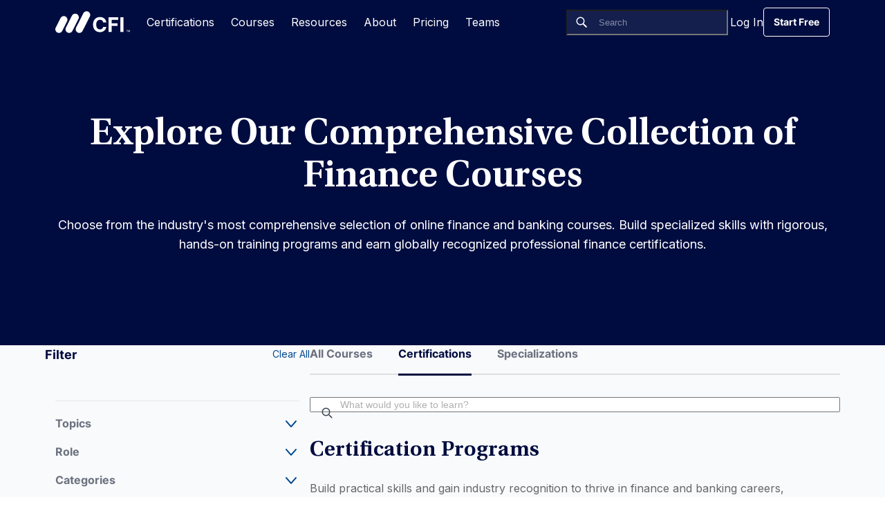

--- FILE ---
content_type: text/html; charset=UTF-8
request_url: https://corporatefinanceinstitute.com/collections/?tab=certifications&_page=5
body_size: 31122
content:

<!doctype html>
<html lang="en-US">
  <head>
  <meta charset="utf-8">
  <meta http-equiv="x-ua-compatible" content="ie=edge">
  <meta name="viewport" content="width=device-width, initial-scale=1">

      <script>
      // GTM load fix
      if (!localStorage.getItem("_xsd")) {
        localStorage.setItem("_xsd", '0|0');
      }

      dataLayer = [{
        'userStatus': 'Guest',
        'userID': '0',
        'postAuthor': 'Corporate Finance Institute'
      }];
      sessionStorage.setItem("analyticsUserID", "0");
    </script>

        <script>
      window.dataLayer = window.dataLayer || [];

      function gtag() {
        dataLayer.push(arguments);
      }

      gtag("consent", "default", {
        ad_storage: "denied",
        ad_user_data: "denied",
        ad_personalization: "denied",
        analytics_storage: "denied",
        functionality_storage: "denied",
        personalization_storage: "denied",
        security_storage: "granted",
        'region': ['UK', 'AT', 'BE', 'BG', 'HR', 'CY', 'CZ', 'DK', 'EE', 'FI', 'FR', 'DE', 'GR', 'HU', 'IE', 'IT', 'LV', 'LT', 'LU', 'MT', 'NL', 'PL', 'PT', 'RO', 'SK', 'SI', 'ES', 'SE'],
        wait_for_update: 2000,
      });

      gtag("consent", "default", {
        ad_storage: "granted",
        ad_user_data: "granted",
        ad_personalization: "granted",
        analytics_storage: "granted",
        functionality_storage: "granted",
        personalization_storage: "granted",
        security_storage: "granted",
        wait_for_update: 2000,
      });

      gtag("set", "ads_data_redaction", true);
      gtag("set", "url_passthrough", true);
    </script>

  
  <meta name='robots' content='index, follow, max-image-preview:large, max-snippet:-1, max-video-preview:-1' />
    <!-- Start VWO Common Smartcode -->
    <script data-jetpack-boost="ignore" type='text/javascript'>
        var _vwo_clicks = 10;
    </script>
    <!-- End VWO Common Smartcode -->
        <!-- Start VWO Async SmartCode -->
    <link rel="preconnect" href="https://dev.visualwebsiteoptimizer.com" />
    <script data-jetpack-boost="ignore" type='text/javascript' id='vwoCode'>
        /* Fix: wp-rocket (application/ld+json) */
        window._vwo_code || (function () {
            var w=window,
            d=document;
            var account_id=735299,
            version=2.2,
            settings_tolerance=2000,
            library_tolerance=2500,
            use_existing_jquery=true,
            platform='web',
            hide_element='body',
            hide_element_style='opacity:0 !important;filter:alpha(opacity=0) !important;background:none !important';
            /* DO NOT EDIT BELOW THIS LINE */
            if(f=!1,v=d.querySelector('#vwoCode'),cc={},-1<d.URL.indexOf('__vwo_disable__')||w._vwo_code)return;try{var e=JSON.parse(localStorage.getItem('_vwo_'+account_id+'_config'));cc=e&&'object'==typeof e?e:{}}catch(e){}function r(t){try{return decodeURIComponent(t)}catch(e){return t}}var s=function(){var e={combination:[],combinationChoose:[],split:[],exclude:[],uuid:null,consent:null,optOut:null},t=d.cookie||'';if(!t)return e;for(var n,i,o=/(?:^|;\s*)(?:(_vis_opt_exp_(\d+)_combi=([^;]*))|(_vis_opt_exp_(\d+)_combi_choose=([^;]*))|(_vis_opt_exp_(\d+)_split=([^:;]*))|(_vis_opt_exp_(\d+)_exclude=[^;]*)|(_vis_opt_out=([^;]*))|(_vwo_global_opt_out=[^;]*)|(_vwo_uuid=([^;]*))|(_vwo_consent=([^;]*)))/g;null!==(n=o.exec(t));)try{n[1]?e.combination.push({id:n[2],value:r(n[3])}):n[4]?e.combinationChoose.push({id:n[5],value:r(n[6])}):n[7]?e.split.push({id:n[8],value:r(n[9])}):n[10]?e.exclude.push({id:n[11]}):n[12]?e.optOut=r(n[13]):n[14]?e.optOut=!0:n[15]?e.uuid=r(n[16]):n[17]&&(i=r(n[18]),e.consent=i&&3<=i.length?i.substring(0,3):null)}catch(e){}return e}();function i(){var e=function(){if(w.VWO&&Array.isArray(w.VWO))for(var e=0;e<w.VWO.length;e++){var t=w.VWO[e];if(Array.isArray(t)&&('setVisitorId'===t[0]||'setSessionId'===t[0]))return!0}return!1}(),t='a='+account_id+'&u='+encodeURIComponent(w._vis_opt_url||d.URL)+'&vn='+version+'&ph=1'+('undefined'!=typeof platform?'&p='+platform:'')+'&st='+w.performance.now();e||((n=function(){var e,t=[],n={},i=w.VWO&&w.VWO.appliedCampaigns||{};for(e in i){var o=i[e]&&i[e].v;o&&(t.push(e+'-'+o+'-1'),n[e]=!0)}if(s&&s.combination)for(var r=0;r<s.combination.length;r++){var a=s.combination[r];n[a.id]||t.push(a.id+'-'+a.value)}return t.join('|')}())&&(t+='&c='+n),(n=function(){var e=[],t={};if(s&&s.combinationChoose)for(var n=0;n<s.combinationChoose.length;n++){var i=s.combinationChoose[n];e.push(i.id+'-'+i.value),t[i.id]=!0}if(s&&s.split)for(var o=0;o<s.split.length;o++)t[(i=s.split[o]).id]||e.push(i.id+'-'+i.value);return e.join('|')}())&&(t+='&cc='+n),(n=function(){var e={},t=[];if(w.VWO&&Array.isArray(w.VWO))for(var n=0;n<w.VWO.length;n++){var i=w.VWO[n];if(Array.isArray(i)&&'setVariation'===i[0]&&i[1]&&Array.isArray(i[1]))for(var o=0;o<i[1].length;o++){var r,a=i[1][o];a&&'object'==typeof a&&(r=a.e,a=a.v,r&&a&&(e[r]=a))}}for(r in e)t.push(r+'-'+e[r]);return t.join('|')}())&&(t+='&sv='+n)),s&&s.optOut&&(t+='&o='+s.optOut);var n=function(){var e=[],t={};if(s&&s.exclude)for(var n=0;n<s.exclude.length;n++){var i=s.exclude[n];t[i.id]||(e.push(i.id),t[i.id]=!0)}return e.join('|')}();return n&&(t+='&e='+n),s&&s.uuid&&(t+='&id='+s.uuid),s&&s.consent&&(t+='&consent='+s.consent),w.name&&-1<w.name.indexOf('_vis_preview')&&(t+='&pM=true'),w.VWO&&w.VWO.ed&&(t+='&ed='+w.VWO.ed),t}code={nonce:v&&v.nonce,use_existing_jquery:function(){return'undefined'!=typeof use_existing_jquery?use_existing_jquery:void 0},library_tolerance:function(){return'undefined'!=typeof library_tolerance?library_tolerance:void 0},settings_tolerance:function(){return cc.sT||settings_tolerance},hide_element_style:function(){return'{'+(cc.hES||hide_element_style)+'}'},hide_element:function(){return performance.getEntriesByName('first-contentful-paint')[0]?'':'string'==typeof cc.hE?cc.hE:hide_element},getVersion:function(){return version},finish:function(e){var t;f||(f=!0,(t=d.getElementById('_vis_opt_path_hides'))&&t.parentNode.removeChild(t),e&&((new Image).src='https://dev.visualwebsiteoptimizer.com/ee.gif?a='+account_id+e))},finished:function(){return f},addScript:function(e){var t=d.createElement('script');t.type='text/javascript',e.src?t.src=e.src:t.text=e.text,v&&t.setAttribute('nonce',v.nonce),d.getElementsByTagName('head')[0].appendChild(t)},load:function(e,t){t=t||{};var n=new XMLHttpRequest;n.open('GET',e,!0),n.withCredentials=!t.dSC,n.responseType=t.responseType||'text',n.onload=function(){if(t.onloadCb)return t.onloadCb(n,e);200===n.status?_vwo_code.addScript({text:n.responseText}):_vwo_code.finish('&e=loading_failure:'+e)},n.onerror=function(){if(t.onerrorCb)return t.onerrorCb(e);_vwo_code.finish('&e=loading_failure:'+e)},n.send()},init:function(){var e,t=this.settings_tolerance();w._vwo_settings_timer=setTimeout(function(){_vwo_code.finish()},t),'body'!==this.hide_element()?(n=d.createElement('style'),e=(t=this.hide_element())?t+this.hide_element_style():'',t=d.getElementsByTagName('head')[0],n.setAttribute('id','_vis_opt_path_hides'),v&&n.setAttribute('nonce',v.nonce),n.setAttribute('type','text/css'),n.styleSheet?n.styleSheet.cssText=e:n.appendChild(d.createTextNode(e)),t.appendChild(n)):(n=d.getElementsByTagName('head')[0],(e=d.createElement('div')).style.cssText='z-index: 2147483647 !important;position: fixed !important;left: 0 !important;top: 0 !important;width: 100% !important;height: 100% !important;background: white !important;',e.setAttribute('id','_vis_opt_path_hides'),e.classList.add('_vis_hide_layer'),n.parentNode.insertBefore(e,n.nextSibling));var n='https://dev.visualwebsiteoptimizer.com/j.php?'+i();-1!==w.location.search.indexOf('_vwo_xhr')?this.addScript({src:n}):this.load(n+'&x=true',{l:1})}};w._vwo_code=code;code.init();})();
    </script>
    <!-- End VWO Async SmartCode -->
    
	<!-- This site is optimized with the Yoast SEO Premium plugin v26.7 (Yoast SEO v26.7) - https://yoast.com/wordpress/plugins/seo/ -->
	<title>Corporate Finance Courses | Online Training &amp; Certification – CFI</title>
	<meta name="description" content="Advance your career with expert-led finance courses and certifications. Gain real-world skills in financial modeling, M&amp;A, and valuation. Start learning today!" />
	<link rel="canonical" href="https://corporatefinanceinstitute.com/collections/" />
	<meta property="og:locale" content="en_US" />
	<meta property="og:type" content="article" />
	<meta property="og:title" content="Explore Our Comprehensive Collection of Finance Courses" />
	<meta property="og:description" content="Advance your career with expert-led finance courses and certifications. Gain real-world skills in financial modeling, M&amp;A, and valuation. Start learning today!" />
	<meta property="og:url" content="https://corporatefinanceinstitute.com/collections/" />
	<meta property="og:site_name" content="Corporate Finance Institute" />
	<meta property="article:publisher" content="https://www.facebook.com/corporatefinanceinstitute.cfi/" />
	<meta property="article:modified_time" content="2025-12-12T21:05:43+00:00" />
	<meta property="og:image" content="https://cdn.corporatefinanceinstitute.com/assets/collections-1.png" />
	<meta property="og:image:width" content="900" />
	<meta property="og:image:height" content="473" />
	<meta property="og:image:type" content="image/png" />
	<meta name="twitter:card" content="summary_large_image" />
	<meta name="twitter:site" content="@CFI_education" />
	<script type="application/ld+json" class="yoast-schema-graph">{"@context":"https://schema.org","@graph":[{"@type":"WebPage","@id":"https://corporatefinanceinstitute.com/collections/","url":"https://corporatefinanceinstitute.com/collections/","name":"Corporate Finance Courses | Online Training & Certification – CFI","isPartOf":{"@id":"https://corporatefinanceinstitute.com/#website"},"datePublished":"2021-06-17T13:30:54+00:00","dateModified":"2025-12-12T21:05:43+00:00","description":"Advance your career with expert-led finance courses and certifications. Gain real-world skills in financial modeling, M&A, and valuation. Start learning today!","breadcrumb":{"@id":"https://corporatefinanceinstitute.com/collections/#breadcrumb"},"inLanguage":"en-US","potentialAction":[{"@type":"ReadAction","target":["https://corporatefinanceinstitute.com/collections/"]}]},{"@type":"BreadcrumbList","@id":"https://corporatefinanceinstitute.com/collections/#breadcrumb","itemListElement":[{"@type":"ListItem","position":1,"name":"Home","item":"https://corporatefinanceinstitute.com/"},{"@type":"ListItem","position":2,"name":"Explore Our Comprehensive Collection of Finance Courses"}]},{"@type":"WebSite","@id":"https://corporatefinanceinstitute.com/#website","url":"https://corporatefinanceinstitute.com/","name":"Corporate Finance Institute","description":"","publisher":{"@id":"https://corporatefinanceinstitute.com/#organization"},"inLanguage":"en-US"},{"@type":"Organization","@id":"https://corporatefinanceinstitute.com/#organization","name":"Corporate Finance Institute","alternateName":"CFI","url":"https://corporatefinanceinstitute.com/","logo":{"@type":"ImageObject","inLanguage":"en-US","@id":"https://corporatefinanceinstitute.com/#/schema/logo/image/","url":"//cdn.corporatefinanceinstitute.com/assets/cfi-logo.png","contentUrl":"//cdn.corporatefinanceinstitute.com/assets/cfi-logo.png","width":1000,"height":351,"caption":"Corporate Finance Institute"},"image":{"@id":"https://corporatefinanceinstitute.com/#/schema/logo/image/"},"sameAs":["https://www.facebook.com/corporatefinanceinstitute.cfi/","https://x.com/CFI_education","https://www.instagram.com/corporatefinanceinstitute/","https://www.linkedin.com/school/corporate-finance-institute-cfi-/","https://www.youtube.com/c/Corporatefinanceinstitute-CFI"],"publishingPrinciples":"https://corporatefinanceinstitute.com/about-cfi/editorial-standards/"}]}</script>
	<!-- / Yoast SEO Premium plugin. -->



		<!-- Google Tag Manager -->
		<script>!function(){"use strict";function l(e){for(var t=e,r=0,n=document.cookie.split(";");r<n.length;r++){var o=n[r].split("=");if(o[0].trim()===t)return o[1]}}function s(e){return localStorage.getItem(e)}function u(e){return window[e]}function A(e,t){e=document.querySelector(e);return t?null==e?void 0:e.getAttribute(t):null==e?void 0:e.textContent}var e=window,t=document,r="script",n="dataLayer",o="https://direct.corporatefinanceinstitute.com",a="",i="bvdnfhfgo",c="0XUme=aWQ9R1RNLU5WRDJIRzI%3D&amp;sort=desc",g="cookie",v="_sbp",E="",d=!1;try{var d=!!g&&(m=navigator.userAgent,!!(m=new RegExp("Version/([0-9._]+)(.*Mobile)?.*Safari.*").exec(m)))&&16.4<=parseFloat(m[1]),f="stapeUserId"===g,I=d&&!f?function(e,t,r){void 0===t&&(t="");var n={cookie:l,localStorage:s,jsVariable:u,cssSelector:A},t=Array.isArray(t)?t:[t];if(e&&n[e])for(var o=n[e],a=0,i=t;a<i.length;a++){var c=i[a],c=r?o(c,r):o(c);if(c)return c}else console.warn("invalid uid source",e)}(g,v,E):void 0;d=d&&(!!I||f)}catch(e){console.error(e)}var m=e,g=(m[n]=m[n]||[],m[n].push({"gtm.start":(new Date).getTime(),event:"gtm.js"}),t.getElementsByTagName(r)[0]),v=I?"&bi="+encodeURIComponent(I):"",E=t.createElement(r),f=(d&&(i=8<i.length?i.replace(/([a-z]{8}$)/,"kp$1"):"kp"+i),!d&&a?a:o);E.async=!1,E.src=f+"/"+i+".js?"+c+v,null!=(e=g.parentNode)&&e.insertBefore(E,g)}();</script>
		<!-- End Google Tag Manager -->
		<style id='wp-img-auto-sizes-contain-inline-css' type='text/css'>
img:is([sizes=auto i],[sizes^="auto," i]){contain-intrinsic-size:3000px 1500px}
/*# sourceURL=wp-img-auto-sizes-contain-inline-css */
</style>
<link rel="stylesheet" href="//cdn.corporatefinanceinstitute.com/wp-content/themes/cfi/dist/styles/collections-page-b8da846f06dcc06e6313.css">
<script type="text/javascript" src="//cdn.corporatefinanceinstitute.com/wp-includes/js/jquery/jquery.min.js?ver=3.7.1" id="jquery-core-js"></script>
<!-- Schema optimized by Schema Pro --><script type="application/ld+json">[]</script><!-- / Schema optimized by Schema Pro -->			<style id="wpsp-style-frontend"></style>
			<link rel="icon" href="//cdn.corporatefinanceinstitute.com/assets/cfi-favicon-3-150x150.png" sizes="32x32" />
<link rel="icon" href="//cdn.corporatefinanceinstitute.com/assets/cfi-favicon-3.png" sizes="192x192" />
<link rel="apple-touch-icon" href="//cdn.corporatefinanceinstitute.com/assets/cfi-favicon-3.png" />
<meta name="msapplication-TileImage" content="//cdn.corporatefinanceinstitute.com/assets/cfi-favicon-3.png" />
    <!-- Start cookieyes banner -->
      <script async id="cookieyes" type="text/javascript" src="https://cdn-cookieyes.com/client_data/1b96de0cdb9029f4aa9e423b/script.js"></script>
    <!-- End cookieyes banner -->
  
    <script type="text/javascript" data-nowprocket>
    window.jQuery = jQuery;
    window.$ = jQuery;

    $(document).ready(function() {
      $(document).on('scroll click', function() {
        $('body').trigger('user_interacted');
        $('body').unbind('user_interacted');
      });
    });
  </script>

  <script nowprocket type="application/javascript" class="show-hero-image-desktop">
    // Polyfill To CustomEvent
    (function () {
      if (typeof window.CustomEvent === "function") return false;
      function CustomEvent(event, params) {
        params = params || { bubbles: false, cancelable: false, detail: null };
        var evt = document.createEvent('CustomEvent');
        evt.initCustomEvent(event, params.bubbles, params.cancelable, params.detail);
        return evt;
      }
      CustomEvent.prototype = window.Event.prototype;
      window.CustomEvent = CustomEvent;
    })();
    function debounce(func, wait) {
      let timeout;
      return function (...args) {
        clearTimeout(timeout);
        timeout = setTimeout(() => func.apply(this, args), wait);
      };
    };
    const showHeroImageOnDesktop = function () {
      const observer = new IntersectionObserver((entries,  observer) => {
        entries.forEach(entry => {
          if (entry.isIntersecting) {
            const img = entry.target,
              style = getComputedStyle(img);

            let width = parseInt(img.getAttribute('width')) || img.offsetWidth || parseInt(style.width),
              height = parseInt(img.getAttribute('height')) || img.offsetHeight || parseInt(style.height);

            if (img.getAttribute('src') === '' && width && height) {
              img.src = 'data:image/svg+xml,<svg id="L4" xmlns="http://www.w3.org/2000/svg" xmlns:xlink="http://www.w3.org/1999/xlink" x="0px" y="0px" viewBox="0 0 ' + width + ' ' + height + '" xml:space="preserve"></svg>';
            }

            if (style.display !== 'none' && style.opacity !== '0' && style.visibility !== 'hidden') {
              if (img.classList.contains('lazy')) {
                img.setAttribute('src', img.dataset.src);
                img.classList.remove('lazy');
                img.dataset.src = '';
              } else if (img.classList.contains('lazybg')) {
                img.style.backgroundImage = 'url(' + img.dataset.lazybg + ')';
                img.classList.remove("lazybg");
                img.dataset.lazybg = '';
              }

              img.classList.remove('lazy-loading');
              img.classList.add('lazy-loaded');

              const event = new CustomEvent('onLazyObjectWasDisplayed', {
                bubbles: true,
                cancelable: true
              });
              img.dispatchEvent(event);
            }

            observer.unobserve(img);
          }
        });
      }, {
        root: null,
        rootMargin: '0px 0px 0px 0px',
        threshold: 0,
      });

      const lazy = document.querySelectorAll('.lazy');
      const lazyBg = document.querySelectorAll('.lazybg');

      [...lazy, ...lazyBg].forEach(function (lazyObject) {
        observer.observe(lazyObject);
      });
    };
    document.addEventListener('DOMContentLoaded', showHeroImageOnDesktop, false);
    window.addEventListener('resize', debounce(showHeroImageOnDesktop, 200), false);
  </script>

  <style id='global-styles-inline-css' type='text/css'>
:root{--wp--preset--aspect-ratio--square: 1;--wp--preset--aspect-ratio--4-3: 4/3;--wp--preset--aspect-ratio--3-4: 3/4;--wp--preset--aspect-ratio--3-2: 3/2;--wp--preset--aspect-ratio--2-3: 2/3;--wp--preset--aspect-ratio--16-9: 16/9;--wp--preset--aspect-ratio--9-16: 9/16;--wp--preset--color--black: #000000;--wp--preset--color--cyan-bluish-gray: #abb8c3;--wp--preset--color--white: #ffffff;--wp--preset--color--pale-pink: #f78da7;--wp--preset--color--vivid-red: #cf2e2e;--wp--preset--color--luminous-vivid-orange: #ff6900;--wp--preset--color--luminous-vivid-amber: #fcb900;--wp--preset--color--light-green-cyan: #7bdcb5;--wp--preset--color--vivid-green-cyan: #00d084;--wp--preset--color--pale-cyan-blue: #8ed1fc;--wp--preset--color--vivid-cyan-blue: #0693e3;--wp--preset--color--vivid-purple: #9b51e0;--wp--preset--gradient--vivid-cyan-blue-to-vivid-purple: linear-gradient(135deg,rgb(6,147,227) 0%,rgb(155,81,224) 100%);--wp--preset--gradient--light-green-cyan-to-vivid-green-cyan: linear-gradient(135deg,rgb(122,220,180) 0%,rgb(0,208,130) 100%);--wp--preset--gradient--luminous-vivid-amber-to-luminous-vivid-orange: linear-gradient(135deg,rgb(252,185,0) 0%,rgb(255,105,0) 100%);--wp--preset--gradient--luminous-vivid-orange-to-vivid-red: linear-gradient(135deg,rgb(255,105,0) 0%,rgb(207,46,46) 100%);--wp--preset--gradient--very-light-gray-to-cyan-bluish-gray: linear-gradient(135deg,rgb(238,238,238) 0%,rgb(169,184,195) 100%);--wp--preset--gradient--cool-to-warm-spectrum: linear-gradient(135deg,rgb(74,234,220) 0%,rgb(151,120,209) 20%,rgb(207,42,186) 40%,rgb(238,44,130) 60%,rgb(251,105,98) 80%,rgb(254,248,76) 100%);--wp--preset--gradient--blush-light-purple: linear-gradient(135deg,rgb(255,206,236) 0%,rgb(152,150,240) 100%);--wp--preset--gradient--blush-bordeaux: linear-gradient(135deg,rgb(254,205,165) 0%,rgb(254,45,45) 50%,rgb(107,0,62) 100%);--wp--preset--gradient--luminous-dusk: linear-gradient(135deg,rgb(255,203,112) 0%,rgb(199,81,192) 50%,rgb(65,88,208) 100%);--wp--preset--gradient--pale-ocean: linear-gradient(135deg,rgb(255,245,203) 0%,rgb(182,227,212) 50%,rgb(51,167,181) 100%);--wp--preset--gradient--electric-grass: linear-gradient(135deg,rgb(202,248,128) 0%,rgb(113,206,126) 100%);--wp--preset--gradient--midnight: linear-gradient(135deg,rgb(2,3,129) 0%,rgb(40,116,252) 100%);--wp--preset--font-size--small: 13px;--wp--preset--font-size--medium: 20px;--wp--preset--font-size--large: 36px;--wp--preset--font-size--x-large: 42px;--wp--preset--spacing--20: 0.44rem;--wp--preset--spacing--30: 0.67rem;--wp--preset--spacing--40: 1rem;--wp--preset--spacing--50: 1.5rem;--wp--preset--spacing--60: 2.25rem;--wp--preset--spacing--70: 3.38rem;--wp--preset--spacing--80: 5.06rem;--wp--preset--shadow--natural: 6px 6px 9px rgba(0, 0, 0, 0.2);--wp--preset--shadow--deep: 12px 12px 50px rgba(0, 0, 0, 0.4);--wp--preset--shadow--sharp: 6px 6px 0px rgba(0, 0, 0, 0.2);--wp--preset--shadow--outlined: 6px 6px 0px -3px rgb(255, 255, 255), 6px 6px rgb(0, 0, 0);--wp--preset--shadow--crisp: 6px 6px 0px rgb(0, 0, 0);}:where(.is-layout-flex){gap: 0.5em;}:where(.is-layout-grid){gap: 0.5em;}body .is-layout-flex{display: flex;}.is-layout-flex{flex-wrap: wrap;align-items: center;}.is-layout-flex > :is(*, div){margin: 0;}body .is-layout-grid{display: grid;}.is-layout-grid > :is(*, div){margin: 0;}:where(.wp-block-columns.is-layout-flex){gap: 2em;}:where(.wp-block-columns.is-layout-grid){gap: 2em;}:where(.wp-block-post-template.is-layout-flex){gap: 1.25em;}:where(.wp-block-post-template.is-layout-grid){gap: 1.25em;}.has-black-color{color: var(--wp--preset--color--black) !important;}.has-cyan-bluish-gray-color{color: var(--wp--preset--color--cyan-bluish-gray) !important;}.has-white-color{color: var(--wp--preset--color--white) !important;}.has-pale-pink-color{color: var(--wp--preset--color--pale-pink) !important;}.has-vivid-red-color{color: var(--wp--preset--color--vivid-red) !important;}.has-luminous-vivid-orange-color{color: var(--wp--preset--color--luminous-vivid-orange) !important;}.has-luminous-vivid-amber-color{color: var(--wp--preset--color--luminous-vivid-amber) !important;}.has-light-green-cyan-color{color: var(--wp--preset--color--light-green-cyan) !important;}.has-vivid-green-cyan-color{color: var(--wp--preset--color--vivid-green-cyan) !important;}.has-pale-cyan-blue-color{color: var(--wp--preset--color--pale-cyan-blue) !important;}.has-vivid-cyan-blue-color{color: var(--wp--preset--color--vivid-cyan-blue) !important;}.has-vivid-purple-color{color: var(--wp--preset--color--vivid-purple) !important;}.has-black-background-color{background-color: var(--wp--preset--color--black) !important;}.has-cyan-bluish-gray-background-color{background-color: var(--wp--preset--color--cyan-bluish-gray) !important;}.has-white-background-color{background-color: var(--wp--preset--color--white) !important;}.has-pale-pink-background-color{background-color: var(--wp--preset--color--pale-pink) !important;}.has-vivid-red-background-color{background-color: var(--wp--preset--color--vivid-red) !important;}.has-luminous-vivid-orange-background-color{background-color: var(--wp--preset--color--luminous-vivid-orange) !important;}.has-luminous-vivid-amber-background-color{background-color: var(--wp--preset--color--luminous-vivid-amber) !important;}.has-light-green-cyan-background-color{background-color: var(--wp--preset--color--light-green-cyan) !important;}.has-vivid-green-cyan-background-color{background-color: var(--wp--preset--color--vivid-green-cyan) !important;}.has-pale-cyan-blue-background-color{background-color: var(--wp--preset--color--pale-cyan-blue) !important;}.has-vivid-cyan-blue-background-color{background-color: var(--wp--preset--color--vivid-cyan-blue) !important;}.has-vivid-purple-background-color{background-color: var(--wp--preset--color--vivid-purple) !important;}.has-black-border-color{border-color: var(--wp--preset--color--black) !important;}.has-cyan-bluish-gray-border-color{border-color: var(--wp--preset--color--cyan-bluish-gray) !important;}.has-white-border-color{border-color: var(--wp--preset--color--white) !important;}.has-pale-pink-border-color{border-color: var(--wp--preset--color--pale-pink) !important;}.has-vivid-red-border-color{border-color: var(--wp--preset--color--vivid-red) !important;}.has-luminous-vivid-orange-border-color{border-color: var(--wp--preset--color--luminous-vivid-orange) !important;}.has-luminous-vivid-amber-border-color{border-color: var(--wp--preset--color--luminous-vivid-amber) !important;}.has-light-green-cyan-border-color{border-color: var(--wp--preset--color--light-green-cyan) !important;}.has-vivid-green-cyan-border-color{border-color: var(--wp--preset--color--vivid-green-cyan) !important;}.has-pale-cyan-blue-border-color{border-color: var(--wp--preset--color--pale-cyan-blue) !important;}.has-vivid-cyan-blue-border-color{border-color: var(--wp--preset--color--vivid-cyan-blue) !important;}.has-vivid-purple-border-color{border-color: var(--wp--preset--color--vivid-purple) !important;}.has-vivid-cyan-blue-to-vivid-purple-gradient-background{background: var(--wp--preset--gradient--vivid-cyan-blue-to-vivid-purple) !important;}.has-light-green-cyan-to-vivid-green-cyan-gradient-background{background: var(--wp--preset--gradient--light-green-cyan-to-vivid-green-cyan) !important;}.has-luminous-vivid-amber-to-luminous-vivid-orange-gradient-background{background: var(--wp--preset--gradient--luminous-vivid-amber-to-luminous-vivid-orange) !important;}.has-luminous-vivid-orange-to-vivid-red-gradient-background{background: var(--wp--preset--gradient--luminous-vivid-orange-to-vivid-red) !important;}.has-very-light-gray-to-cyan-bluish-gray-gradient-background{background: var(--wp--preset--gradient--very-light-gray-to-cyan-bluish-gray) !important;}.has-cool-to-warm-spectrum-gradient-background{background: var(--wp--preset--gradient--cool-to-warm-spectrum) !important;}.has-blush-light-purple-gradient-background{background: var(--wp--preset--gradient--blush-light-purple) !important;}.has-blush-bordeaux-gradient-background{background: var(--wp--preset--gradient--blush-bordeaux) !important;}.has-luminous-dusk-gradient-background{background: var(--wp--preset--gradient--luminous-dusk) !important;}.has-pale-ocean-gradient-background{background: var(--wp--preset--gradient--pale-ocean) !important;}.has-electric-grass-gradient-background{background: var(--wp--preset--gradient--electric-grass) !important;}.has-midnight-gradient-background{background: var(--wp--preset--gradient--midnight) !important;}.has-small-font-size{font-size: var(--wp--preset--font-size--small) !important;}.has-medium-font-size{font-size: var(--wp--preset--font-size--medium) !important;}.has-large-font-size{font-size: var(--wp--preset--font-size--large) !important;}.has-x-large-font-size{font-size: var(--wp--preset--font-size--x-large) !important;}
/*# sourceURL=global-styles-inline-css */
</style>
</head>
  <body class="wp-singular page-template page-template-template-collections-page page-template-template-collections-page-php page page-id-100697 wp-theme-cfi wp-schema-pro-2.10.6 collections template-collections-page" >
    <!--[if IE]>
      <div class="alert alert-warning">
        You are using an <strong>outdated</strong> browser. Please <a href="http://browsehappy.com/">upgrade your browser</a> to improve your experience.      </div>
    <![endif]-->
    <div id="header-menu-wrapper" class="navmenus _ju_ignore_push suppose-dark ">

  <header class="banner short_search_name ">
    <div class="navbar-header  ">
      <div class="container">
        <div class="row">
          <div class="left-side">
            <a class="brand" href="https://corporatefinanceinstitute.com/">
              Corporate Finance Institute            </a>

            <div class="controls-group">
              <button type="button" class="navbar-toggle hamburger hamburger--squeeze" aria-label="Menu">
                <span class="sr-only">Menu</span>
                <span class="hamburger-box">
                  <span class="hamburger-inner"></span>
                </span>
              </button>
            </div>
          </div>

          <div class="right-side">
            <div class="action-button-wrapper">
              <nav class="top-menu nav-primary">
                <div class="menu-desktop">
                  <ul id="menu-header-menu-2025" class="nav navbar-nav"><li class="no-link three-columns depth-0 menu-item menu-item-has-children complex-menu-item menu-certifications"><span class="anchor-el no-anchor-item icon-list-enabled">Certifications</span>
<ul class="sub-menu">
<div class="dropdown-container"><div class="dropdown-row">
	<li class="unclickable desktop-only with-single-section items-as-two-column depth-1 menu-item menu-item-has-children menu-certifications"><a href="#">Certifications</a>
	<ul class="sub-menu">
		<li class="group-label depth-2 menu-item menu-certifications-are-rigorous-career-focused-programs-designed-to-develop-the-practical-skills-and-confidence-required-for-success-in-the-finance-industry"><a href="#">Certifications are rigorous, career-focused programs designed to develop the practical skills and confidence required for success in the finance industry.</a></li>
<div class="group-items-container"><ul class="group-items">		<li class="program-fmva depth-2 menu-item menu-financial-modeling-valuation-analyst-fmva"><a href="https://corporatefinanceinstitute.com/certifications/financial-modeling-valuation-analyst-fmva-program/" class="anchor-el icon-list-enabled"><span  class='lazybg icon-item' data-lazybg='//cdn.corporatefinanceinstitute.com/assets/FMVA-Badge.svg'></span>Financial Modeling &#038; Valuation Analyst (FMVA®)</a></li>
		<li class="program-fpap depth-2 menu-item menu-financial-planning-analysis-professional-fpap-certification"><a href="https://corporatefinanceinstitute.com/certifications/financial-planning-analysis-professional-fpap/" class="anchor-el icon-list-enabled"><span  class='lazybg icon-item' data-lazybg='//cdn.corporatefinanceinstitute.com/assets/FPAP-Badge.svg'></span>Financial Planning &#038; Analysis Professional (FPAP™) Certification</a></li>
		<li class="program-cmsa depth-2 menu-item menu-capital-markets-securities-analyst-cmsa"><a href="https://corporatefinanceinstitute.com/certifications/capital-markets-securities-analyst-cmsa/" class="anchor-el icon-list-enabled"><span  class='lazybg icon-item' data-lazybg='//cdn.corporatefinanceinstitute.com/assets/CMSA-Badge.svg'></span>Capital Markets &#038; Securities Analyst (CMSA®)</a></li>
		<li class="program-cbca depth-2 menu-item menu-commercial-banking-credit-analyst-cbca"><a href="https://corporatefinanceinstitute.com/certifications/commercial-banking-credit-analyst-certification-cbca/" class="anchor-el icon-list-enabled"><span  class='lazybg icon-item' data-lazybg='//cdn.corporatefinanceinstitute.com/assets/CBCA-Badge.svg'></span>Commercial Banking &#038; Credit Analyst (CBCA®)</a></li>
		<li class="program-bida depth-2 menu-item menu-business-intelligence-data-analyst-bida"><a href="https://corporatefinanceinstitute.com/certifications/business-intelligence-data-analyst-bida/" class="anchor-el icon-list-enabled"><span  class='lazybg icon-item' data-lazybg='//cdn.corporatefinanceinstitute.com/assets/BIDA-Badge.svg'></span>Business Intelligence &#038; Data Analyst (BIDA®)</a></li>
		<li class="program-fpwm depth-2 menu-item menu-financial-planning-wealth-management-professional-fpwmp"><a href="https://corporatefinanceinstitute.com/certifications/financial-planning-and-wealth-management-fpwm-program/" class="anchor-el icon-list-enabled"><span  class='lazybg icon-item' data-lazybg='//cdn.corporatefinanceinstitute.com/assets/FPWMP-Badge.svg'></span>Financial Planning &#038; Wealth Management Professional (FPWMP®)</a></li>
		<li class="program-ftip depth-2 menu-item menu-fintech-industry-professional-ftip"><a href="https://corporatefinanceinstitute.com/certifications/fintech-industry-professional/" class="anchor-el icon-list-enabled"><span  class='lazybg icon-item' data-lazybg='//cdn.corporatefinanceinstitute.com/assets/FTIP-Badge.svg'></span>FinTech Industry Professional (FTIP®)</a></li>
</ul></div>	</ul>
</li>
	<li class="unclickable desktop-only with-single-section items-as-two-column depth-1 menu-item menu-item-has-children menu-specializations"><a href="#">Specializations</a>
	<ul class="sub-menu">
		<li class="group-label depth-2 menu-item menu-specializations-are-focused-programs-that-deepen-your-expertise-in-a-specific-area-of-finance"><a href="#">Specializations are focused programs that deepen your expertise in a specific area of finance.</a></li>
<div class="group-items-container"><ul class="group-items">		<li class="spec-badge purple depth-2 menu-item menu-most-popular"><a href="#">Most Popular</a></li>
		<li class="program-fpa depth-2 menu-item menu-fpa-excel-modeling"><a href="https://corporatefinanceinstitute.com/certifications/financial-planning-and-analysis-program/" title="Real-world Excel modeling focused on FP&#038;A scenarios." class="anchor-el icon-list-enabled"><span  class='lazybg icon-item' data-lazybg='//cdn.corporatefinanceinstitute.com/assets/specialization-badgesFPA-Excel-Modeling-Badge.svg'></span>FP&#038;A Excel Modeling</a></li>
		<li class="depth-2 menu-item menu-ai-for-finance"><a href="https://corporatefinanceinstitute.com/certifications/ai-for-finance-specialization/" title="Use AI in modeling, dashboarding, and risk analysis." class="anchor-el icon-list-enabled"><span  class='lazybg icon-item' data-lazybg='//cdn.corporatefinanceinstitute.com/assets/aifinance-specialization.svg'></span>AI for Finance</a></li>
		<li class="spec-badge grey depth-2 menu-item menu-other-specializations"><a href="#">Other Specializations</a></li>
		<li class="depth-2 menu-item menu-accounting-for-financial-analysts"><a href="https://corporatefinanceinstitute.com/certifications/accounting-for-financial-analysts/" title="Core and advanced accounting skills for finance professionals." class="anchor-el icon-list-enabled"><span  class='lazybg icon-item' data-lazybg='//cdn.corporatefinanceinstitute.com/assets/Accounting-badge.svg'></span>Accounting for Financial Analysts</a></li>
		<li class="program-bia depth-2 menu-item menu-business-intelligence"><a href="https://corporatefinanceinstitute.com/certifications/bi-analyst/" title="Build dashboards and automate analysis with top BI tools." class="anchor-el icon-list-enabled"><span  class='lazybg icon-item' data-lazybg='//cdn.corporatefinanceinstitute.com/assets/BIA-Badge.svg'></span>Business Intelligence</a></li>
		<li class="program-cda depth-2 menu-item menu-crypto-and-digital-assets"><a href="https://corporatefinanceinstitute.com/certifications/crypto-digital-assets-specialist/" title="Understand crypto markets, valuation, and digital asset strategies." class="anchor-el icon-list-enabled"><span  class='lazybg icon-item' data-lazybg='//cdn.corporatefinanceinstitute.com/assets/CDA-Badge.svg'></span>Crypto and Digital Assets</a></li>
		<li class="program-dae depth-2 menu-item menu-data-analysis-in-excel"><a href="https://corporatefinanceinstitute.com/certifications/excel-data-analysis-specialist/" title="Practical Excel analysis skills to boost data fluency." class="anchor-el icon-list-enabled"><span  class='lazybg icon-item' data-lazybg='//cdn.corporatefinanceinstitute.com/assets/DAE-Badge.svg'></span>Data Analysis in Excel</a></li>
		<li class="program-dsa depth-2 menu-item menu-data-science"><a href="https://corporatefinanceinstitute.com/certifications/become-data-science-analyst/" title="Learn Python, R, and machine learning for finance." class="anchor-el icon-list-enabled"><span  class='lazybg icon-item' data-lazybg='//cdn.corporatefinanceinstitute.com/assets/DSA-Badge.svg'></span>Data Science</a></li>
		<li class="program-esg depth-2 menu-item menu-esg"><a href="https://corporatefinanceinstitute.com/certifications/environmental-social-governance-specialist/" title="ESG strategy, investing, and risk for today’s finance landscape." class="anchor-el icon-list-enabled"><span  class='lazybg icon-item' data-lazybg='//cdn.corporatefinanceinstitute.com/assets/ESG-Badge.svg'></span>ESG</a></li>
		<li class="depth-2 menu-item menu-excel-skills-for-professionals"><a href="https://corporatefinanceinstitute.com/certifications/excel-skills-for-professionals/" title="Advance your career with in-demand Excel skills. Master essential formulas, functions, and visualization tools to build professional workbooks and deliver impactful analysis." class="anchor-el icon-list-enabled"><span  class='lazybg icon-item' data-lazybg='//cdn.corporatefinanceinstitute.com/assets/excel-skills-for-professionals-specialization-badge.png'></span>Excel Skills for Professionals</a></li>
		<li class="depth-2 menu-item menu-finance-for-non-finance-managers"><a href="https://corporatefinanceinstitute.com/certifications/finance-for-non-finance-managers/" title="Build finance fluency in accounting, analysis, and strategy." class="anchor-el icon-list-enabled"><span  class='lazybg icon-item' data-lazybg='//cdn.corporatefinanceinstitute.com/assets/Finance-for-Non-Finance-Managers-Specialization-Badge.png'></span>Finance for Non-Finance Managers</a></li>
		<li class="depth-2 menu-item menu-investment-banking-private-equity-modeling"><a href="https://corporatefinanceinstitute.com/certifications/investment-banking-and-private-equity-modeling-specialization/" title="Advanced M&#038;A, DCF, and LBO modeling techniques." class="anchor-el icon-list-enabled"><span  class='lazybg icon-item' data-lazybg='//cdn.corporatefinanceinstitute.com/assets/ibpe-specialization.svg'></span>Investment Banking &#038; Private Equity Modeling</a></li>
		<li class="program-lep depth-2 menu-item menu-leadership-effectiveness"><a href="https://corporatefinanceinstitute.com/certifications/leadership-effectiveness-program/" title="Transition to effective leadership with essential people skills." class="anchor-el icon-list-enabled"><span  class='lazybg icon-item' data-lazybg='//cdn.corporatefinanceinstitute.com/assets/LEP-Badge.svg'></span>Leadership Effectiveness</a></li>
		<li class="program-macabacus depth-2 menu-item menu-macabacus"><a href="https://corporatefinanceinstitute.com/certifications/macabacus-specialist/" title="Excel, PowerPoint, Word power tools for productivity boost." class="anchor-el icon-list-enabled"><span  class='lazybg icon-item' data-lazybg='//cdn.corporatefinanceinstitute.com/assets/Macabacus-Badge.svg'></span>Macabacus</a></li>
		<li class="program-cref depth-2 menu-item menu-real-estate-finance"><a href="https://corporatefinanceinstitute.com/certifications/commercial-real-estate-finance-specialist/" title="Real estate valuations, mortgages, and modeling specialization." class="anchor-el icon-list-enabled"><span  class='lazybg icon-item' data-lazybg='//cdn.corporatefinanceinstitute.com/assets/CREF-Badge.svg'></span>Real Estate Finance</a></li>
		<li class="depth-2 menu-item menu-risk-management"><a href="https://corporatefinanceinstitute.com/certifications/risk-management/" title="Assess and manage financial and operational risks effectively." class="anchor-el icon-list-enabled"><span  class='lazybg icon-item' data-lazybg='//cdn.corporatefinanceinstitute.com/assets/risk-management-specialization.svg'></span>Risk Management</a></li>
</ul></div>	</ul>
</li>
	<li class="button-inside depth-1 menu-item menu-compare-cfi-certifications"><a href="https://corporatefinanceinstitute.com/certifications/compare-certifications/">Compare CFI Certifications</a></li>
</div></div><div class="dropdown-arrow"></div><div class="dropdown-placeholder"></div></ul>
</li>
<li class="no-link three-columns active active active active active active depth-0 menu-item menu-item-has-children complex-menu-item menu-courses"><span class="anchor-el no-anchor-item icon-list-enabled" aria-current="page">Courses</span>
<ul class="sub-menu">
<div class="dropdown-container"><div class="dropdown-row">
	<li class="unclickable desktop-only lps lps-new depth-1 menu-item menu-item-has-children menu-careers-roles"><a href="#">Careers &#038; Roles</a>
	<ul class="sub-menu">
		<li class="group-label depth-2 menu-item menu-corporate-functions"><a href="#">Corporate Functions</a></li>
<div class="group-items-container"><ul class="group-items">		<li class="depth-2 menu-item menu-fpa"><a href="https://corporatefinanceinstitute.com/careers/financial-planning-and-analysis/">FP&#038;A</a></li>
</ul></div>		<li class="group-label depth-2 menu-item menu-banking-divisions"><a href="#">Banking Divisions</a></li>
<div class="group-items-container"><ul class="group-items">		<li class="depth-2 menu-item menu-investment-banking"><a href="https://corporatefinanceinstitute.com/careers/investment-banking/">Investment Banking</a></li>
		<li class="depth-2 menu-item menu-capital-markets"><a href="https://corporatefinanceinstitute.com/careers/capital-markets/">Capital Markets</a></li>
		<li class="depth-2 menu-item menu-commercial-lending"><a href="https://corporatefinanceinstitute.com/careers/commercial-lending/">Commercial Lending</a></li>
		<li class="depth-2 menu-item menu-risk-management"><a href="https://corporatefinanceinstitute.com/careers/risk-management/">Risk Management</a></li>
</ul></div>		<li class="group-label depth-2 menu-item menu-institutional-investors"><a href="#">Institutional Investors</a></li>
<div class="group-items-container"><ul class="group-items">		<li class="depth-2 menu-item menu-asset-management"><a href="https://corporatefinanceinstitute.com/careers/asset-management/">Asset Management</a></li>
		<li class="depth-2 menu-item menu-hedge-funds"><a href="https://corporatefinanceinstitute.com/careers/hedge-funds/">Hedge Funds</a></li>
		<li class="depth-2 menu-item menu-private-equity"><a href="https://corporatefinanceinstitute.com/careers/private-equity/">Private Equity</a></li>
		<li class="depth-2 menu-item menu-wealth-management"><a href="https://corporatefinanceinstitute.com/careers/wealth-management/">Wealth Management</a></li>
</ul></div>	</ul>
</li>
	<li class="unclickable desktop-only topics depth-1 menu-item menu-item-has-children menu-popular-topics"><a href="#">Popular Topics</a>
	<ul class="sub-menu">
		<li class="group-label depth-2 menu-item menu-popular-topics"><a href="#">Popular Topics</a></li>
<div class="group-items-container"><ul class="group-items">		<li class="depth-2 menu-item menu-accounting"><a href="https://corporatefinanceinstitute.com/topic/accounting/">Accounting</a></li>
		<li class="depth-2 menu-item menu-ai"><a href="https://corporatefinanceinstitute.com/topic/ai/">AI</a></li>
		<li class="depth-2 menu-item menu-business-intelligence"><a href="https://corporatefinanceinstitute.com/topic/business-intelligence/">Business Intelligence</a></li>
		<li class="depth-2 menu-item menu-careers"><a href="https://corporatefinanceinstitute.com/topic/career/">Careers</a></li>
		<li class="depth-2 menu-item menu-commercial-real-estate"><a href="https://corporatefinanceinstitute.com/topic/commercial-real-estate/">Commercial Real Estate</a></li>
		<li class="depth-2 menu-item menu-cryptocurrency"><a href="https://corporatefinanceinstitute.com/topic/cryptocurrency/">Cryptocurrency</a></li>
		<li class="depth-2 menu-item menu-excel"><a href="https://corporatefinanceinstitute.com/topic/excel/">Excel</a></li>
		<li class="depth-2 menu-item menu-esg"><a href="https://corporatefinanceinstitute.com/topic/environment-social-governance-esg/">ESG</a></li>
		<li class="depth-2 menu-item menu-financial-modeling"><a href="https://corporatefinanceinstitute.com/topic/financial-modeling/">Financial Modeling</a></li>
		<li class="depth-2 menu-item menu-foreign-exchange"><a href="https://corporatefinanceinstitute.com/topic/foreign-exchange/">Foreign Exchange</a></li>
		<li class="depth-2 menu-item menu-fpa"><a href="https://corporatefinanceinstitute.com/topic/financial-planning-analysis-fpa/">FP&#038;A</a></li>
		<li class="depth-2 menu-item menu-machine-learning"><a href="https://corporatefinanceinstitute.com/topic/data-science-machine-learning/">Machine Learning</a></li>
		<li class="depth-2 menu-item menu-management-skills"><a href="https://corporatefinanceinstitute.com/topic/management-skills/">Management Skills</a></li>
		<li class="depth-2 menu-item menu-valuation"><a href="https://corporatefinanceinstitute.com/topic/valuation/">Valuation</a></li>
		<li class="depth-2 menu-item menu-wealth-management"><a href="https://corporatefinanceinstitute.com/topic/wealth-management/">Wealth Management</a></li>
</ul></div>		<li class="button-inside outlined depth-2 menu-item menu-explore-all-topics"><a href="https://corporatefinanceinstitute.com/topics/">Explore All Topics</a></li>
	</ul>
</li>
	<li class="depth-1 menu-item menu-cpe-credits"><a href="https://corporatefinanceinstitute.com/about-cfi/cpe-credits-online/">CPE Credits</a></li>
	<li class="button-inside active active depth-1 menu-item menu-view-all-courses"><a href="https://corporatefinanceinstitute.com/collections/" aria-current="page">View All Courses</a></li>
</div></div><div class="dropdown-arrow"></div><div class="dropdown-placeholder"></div></ul>
</li>
<li class="no-link depth-0 menu-item menu-item-has-children complex-menu-item menu-resources"><span class="anchor-el no-anchor-item icon-list-enabled">Resources</span>
<ul class="sub-menu">
<div class="dropdown-container"><div class="dropdown-row">
	<li class="depth-1 menu-item menu-career"><a href="https://corporatefinanceinstitute.com/topic/career/">Career</a></li>
	<li class="depth-1 menu-item menu-articles"><a href="https://corporatefinanceinstitute.com/resources/?topics=&#038;types=86405">Articles</a></li>
	<li class="depth-1 menu-item menu-guides-reports"><a href="https://corporatefinanceinstitute.com/resources/?topics=&#038;types=86406">Guides &#038; Reports</a></li>
	<li class="depth-1 menu-item menu-podcasts"><a href="https://corporatefinanceinstitute.com/resources/?topics=&#038;types=86407">Podcasts</a></li>
	<li class="depth-1 menu-item menu-templates-exercises"><a href="https://corporatefinanceinstitute.com/resources/?topics=&#038;types=86409">Templates &#038; Exercises</a></li>
	<li class="depth-1 menu-item menu-webinars"><a href="https://corporatefinanceinstitute.com/resources/?topics=&#038;types=86411">Webinars</a></li>
	<li class="depth-1 menu-item menu-financial-ratios-guide"><a href="https://corporatefinanceinstitute.com/resources/accounting/financial-ratios-definitive-guide/">Financial Ratios Guide</a></li>
	<li class="depth-1 menu-item menu-breaking-into-fpa-guide"><a href="https://corporatefinanceinstitute.com/resources/fpa/essential-guide-breaking-into-fpa-free-ebook/">Breaking Into FP&#038;A Guide</a></li>
	<li class="button outlined depth-1 menu-item menu-explore-all-resources"><a href="https://corporatefinanceinstitute.com/resources/">Explore All Resources</a></li>
</div></div><div class="dropdown-arrow"></div><div class="dropdown-placeholder"></div></ul>
</li>
<li class="no-link depth-0 menu-item menu-item-has-children complex-menu-item menu-about"><span class="anchor-el no-anchor-item icon-list-enabled">About</span>
<ul class="sub-menu">
<div class="dropdown-container"><div class="dropdown-row">
	<li class="depth-1 menu-item menu-about-cfi"><a href="https://corporatefinanceinstitute.com/about-cfi/">About CFI</a></li>
	<li class="depth-1 menu-item menu-instructors"><a href="https://corporatefinanceinstitute.com/about-cfi/instructors/">Instructors</a></li>
	<li class="depth-1 menu-item menu-team"><a href="https://corporatefinanceinstitute.com/about-cfi/faculty-team/">Team</a></li>
	<li class="depth-1 menu-item menu-accreditation"><a href="https://corporatefinanceinstitute.com/about-cfi/cpe-credits-online/">Accreditation</a></li>
</div></div><div class="dropdown-arrow"></div><div class="dropdown-placeholder"></div></ul>
</li>
<li class="no-link depth-0 menu-item menu-item-has-children complex-menu-item menu-pricing"><span class="anchor-el no-anchor-item icon-list-enabled" class="anchor-el">Pricing</span>
<ul class="sub-menu">
<div class="dropdown-container"><div class="dropdown-row">
	<li class="depth-1 menu-item menu-for-individuals"><a href="https://corporatefinanceinstitute.com/pricing/">For Individuals</a></li>
	<li class="badge badge-gold depth-1 menu-item menu-for-students"><a href="https://corporatefinanceinstitute.com/finance-certifications-for-students/">For Students</a></li>
	<li class="depth-1 menu-item menu-for-teams"><a href="https://corporatefinanceinstitute.com/cfi-for-teams/pricing-plans/">For Teams</a></li>
</div></div><div class="dropdown-arrow"></div><div class="dropdown-placeholder"></div></ul>
</li>
<li class="unclickable courses-dropdown corporate-training no-link three-columns-in-row depth-0 menu-item menu-item-has-children complex-menu-item menu-teams"><span class="anchor-el no-anchor-item icon-list-enabled">Teams</span>
<ul class="sub-menu">
<div class="dropdown-container"><div class="dropdown-row">
	<li class="depth-1 menu-item menu-item-has-children menu-overview"><a href="#">Overview</a>
	<ul class="sub-menu">
		<li class="depth-2 menu-item menu-overview"><a href="https://corporatefinanceinstitute.com/cfi-for-teams/">Overview</a></li>
		<li class="depth-2 menu-item menu-pricing"><a href="https://corporatefinanceinstitute.com/cfi-for-teams/pricing-plans/">Pricing</a></li>
		<li class="depth-2 menu-item menu-why-cfi-certifications"><a href="https://corporatefinanceinstitute.com/cfi-for-teams/certified-professionals/">Why CFI Certifications?</a></li>
		<li class="depth-2 menu-item menu-for-employers"><a href="https://corporatefinanceinstitute.com/for-employers/">For Employers</a></li>
		<li class="button-inside depth-2 menu-item menu-get-started"><a href="https://corporatefinanceinstitute.com/cfi-for-teams/pricing-plans/">Get Started</a></li>
	</ul>
</li>
	<li class="depth-1 menu-item menu-item-has-children menu-how-cfi-can-help"><a href="#">How CFI Can Help</a>
	<ul class="sub-menu">
		<li class="group-label depth-2 menu-item menu-how-cfi-can-help"><a href="#">How CFI Can Help</a></li>
<div class="group-items-container"><ul class="group-items">		<li class="depth-2 menu-item menu-new-hire-training"><a href="https://corporatefinanceinstitute.com/cfi-for-teams/onboarding/">New Hire Training</a></li>
		<li class="depth-2 menu-item menu-hybrid-team-training"><a href="https://corporatefinanceinstitute.com/cfi-for-teams/distributed-training/">Hybrid Team Training</a></li>
		<li class="depth-2 menu-item menu-upskilling-and-reskilling"><a href="https://corporatefinanceinstitute.com/cfi-for-teams/upskilling-reskilling/">Upskilling and Reskilling</a></li>
		<li class="with-icon icon-new-hire-training depth-2 menu-item menu-retaining-talent"><a href="https://corporatefinanceinstitute.com/cfi-for-teams/hiring-retention/">Retaining Talent</a></li>
</ul></div>	</ul>
</li>
	<li class="depth-1 menu-item menu-item-has-children menu-corporate-solutions"><a href="#">Corporate Solutions</a>
	<ul class="sub-menu">
		<li class="group-label depth-2 menu-item menu-corporate-solutions"><a href="#">Corporate Solutions</a></li>
<div class="group-items-container"><ul class="group-items">		<li class="depth-2 menu-item menu-finance-teams"><a href="https://corporatefinanceinstitute.com/cfi-for-teams/for-finance-teams/">Finance Teams</a></li>
		<li class="depth-2 menu-item menu-financial-services"><a href="https://corporatefinanceinstitute.com/cfi-for-teams/for-financial-services/">Financial Services</a></li>
		<li class="depth-2 menu-item menu-professional-services"><a href="https://corporatefinanceinstitute.com/cfi-for-teams/for-professional-services/">Professional Services</a></li>
</ul></div>	</ul>
</li>
</div></div><div class="dropdown-arrow"></div><div class="dropdown-placeholder"></div></ul>
</li>
</ul>                </div>

                <div class="search-box">
                  <div class="search-form">
                    <input class="search-field search-input" data-id="callTheSearchBox" placeholder="Search" name="s" required="" type="search">
                    <svg class="icon-search fa-search" width="24" height="24" viewBox="0 0 24 24" fill="none" xmlns="http://www.w3.org/2000/svg">
<circle cx="10" cy="10" r="7" stroke="#3271D2" stroke-width="2"/>
<path d="M16.12 15.3086L15.8114 15L15 15.8114L15.3086 16.12L15.4376 16.7131C15.4783 16.9004 15.5721 17.0721 15.7076 17.2076L20.2929 21.7929C20.6834 22.1834 21.3166 22.1834 21.7071 21.7929L21.7929 21.7071C22.1834 21.3166 22.1834 20.6834 21.7929 20.2929L17.2076 15.7076C17.0721 15.5721 16.9004 15.4783 16.7131 15.4376L16.12 15.3086Z" fill="#3271D2"/>
</svg>

                  </div>
                </div>

                <div class="account-links">

                  <div class="user-logged-in">
                    <a href="https://learn.corporatefinanceinstitute.com/dashboard" rel="nofollow" class="account-link btn btn-transparent">My Dashboard</a>
                  </div>

                  <div class="user-logged-out">
                    <div class="user-link sign-in complex-menu-item">
                      <a href="https://learn.corporatefinanceinstitute.com/auth/login" rel="nofollow">Log In</a>
                    </div>
                    <a href="https://learn.corporatefinanceinstitute.com/auth/registration" class="btn btn-transparent">
                      Start Free                    </a>
                  </div>
                </div>
              </nav>
            </div>
          </div>
        </div>
      </div>
          </div>

    
    <!--  MOBILE Menu   -->
    <nav class="nav-primary navbar-collapse collapse ">
      <div class="container">
        <div class="row">
          <div class="search-box">
            <div class="search-form">
              <div class="search-wrapper">
                <input class="search-field search-input" data-id="callTheSearchBox" placeholder="What would you like to learn?" required=""
                       type="search" name="s">
                <svg class="icon-search fa-search" width="24" height="24" viewBox="0 0 24 24" fill="none" xmlns="http://www.w3.org/2000/svg">
<circle cx="10" cy="10" r="7" stroke="#3271D2" stroke-width="2"/>
<path d="M16.12 15.3086L15.8114 15L15 15.8114L15.3086 16.12L15.4376 16.7131C15.4783 16.9004 15.5721 17.0721 15.7076 17.2076L20.2929 21.7929C20.6834 22.1834 21.3166 22.1834 21.7071 21.7929L21.7929 21.7071C22.1834 21.3166 22.1834 20.6834 21.7929 20.2929L17.2076 15.7076C17.0721 15.5721 16.9004 15.4783 16.7131 15.4376L16.12 15.3086Z" fill="#3271D2"/>
</svg>

              </div>
            </div>
          </div>
          <nav class="top-menu">
            <ul id="menu-header-navigation-mobile" class="nav navbar-nav"><li class="unclickable depth-0 menu-item menu-item-has-children menu-certifications"><a href="https://corporatefinanceinstitute.com/certifications/">Certifications</a>
<ul class="sub-menu">
<div class="dropdown-container"><div class="dropdown-row">
	<li class="depth-1 menu-item menu-financial-modeling-valuation-fmva"><a href="https://corporatefinanceinstitute.com/certifications/financial-modeling-valuation-analyst-fmva-program/">Financial Modeling &#038; Valuation (FMVA®)</a></li>
	<li class="depth-1 menu-item menu-financial-planning-analysis-professional-fpap-certification"><a href="https://corporatefinanceinstitute.com/certifications/financial-planning-analysis-professional-fpap/">Financial Planning &#038; Analysis Professional (FPAP™) Certification</a></li>
	<li class="depth-1 menu-item menu-capital-markets-securities-analyst-cmsa"><a href="https://corporatefinanceinstitute.com/certifications/capital-markets-securities-analyst-cmsa/">Capital Markets &#038; Securities Analyst (CMSA®)</a></li>
	<li class="depth-1 menu-item menu-certified-banking-credit-analyst-cbca"><a href="https://corporatefinanceinstitute.com/certifications/commercial-banking-credit-analyst-certification-cbca/">Certified Banking &#038; Credit Analyst (CBCA®)</a></li>
	<li class="depth-1 menu-item menu-business-intelligence-data-analyst-bida"><a href="https://corporatefinanceinstitute.com/certifications/business-intelligence-data-analyst-bida/">Business Intelligence &#038; Data Analyst (BIDA®)</a></li>
	<li class="depth-1 menu-item menu-financial-planning-wealth-management-professional-fpwmp"><a href="https://corporatefinanceinstitute.com/certifications/financial-planning-and-wealth-management-fpwm-program/">Financial Planning &#038; Wealth Management Professional (FPWMP®)</a></li>
	<li class="depth-1 menu-item menu-fintech-industry-professional-ftip"><a href="https://corporatefinanceinstitute.com/certifications/fintech-industry-professional/">FinTech Industry Professional (FTIP®)</a></li>
</div></div><div class="dropdown-arrow"></div><div class="dropdown-placeholder"></div></ul>
</li>
<li class="unclickable depth-0 menu-item menu-item-has-children menu-specializations"><a href="#">Specializations</a>
<ul class="sub-menu">
<div class="dropdown-container"><div class="dropdown-row">
	<li class="depth-1 menu-item menu-fpa-excel-modeling"><a href="https://corporatefinanceinstitute.com/certifications/financial-planning-and-analysis-program/">FP&#038;A Excel Modeling</a></li>
	<li class="depth-1 menu-item menu-ai-for-finance"><a href="https://corporatefinanceinstitute.com/certifications/ai-for-finance-specialization/">AI for Finance</a></li>
	<li class="depth-1 menu-item menu-accounting-for-financial-analysts"><a href="https://corporatefinanceinstitute.com/certifications/accounting-for-financial-analysts/">Accounting for Financial Analysts</a></li>
	<li class="depth-1 menu-item menu-business-intelligence-analyst"><a href="https://corporatefinanceinstitute.com/certifications/bi-analyst/">Business Intelligence Analyst</a></li>
	<li class="depth-1 menu-item menu-commercial-real-estate-finance"><a href="https://corporatefinanceinstitute.com/certifications/commercial-real-estate-finance-specialist/">Commercial Real Estate Finance</a></li>
	<li class="depth-1 menu-item menu-cryptocurrencies-and-digital-assets"><a href="https://corporatefinanceinstitute.com/certifications/crypto-digital-assets-specialist/">Cryptocurrencies and Digital Assets</a></li>
	<li class="depth-1 menu-item menu-data-analysis-in-excel"><a href="https://corporatefinanceinstitute.com/certifications/excel-data-analysis-specialist/">Data Analysis in Excel</a></li>
	<li class="depth-1 menu-item menu-data-science-analyst"><a href="https://corporatefinanceinstitute.com/certifications/become-data-science-analyst/">Data Science Analyst</a></li>
	<li class="depth-1 menu-item menu-environmental-social-governance"><a href="https://corporatefinanceinstitute.com/certifications/environmental-social-governance-specialist/">Environmental, Social &#038; Governance</a></li>
	<li class="depth-1 menu-item menu-excel-skills-for-professionals"><a href="https://corporatefinanceinstitute.com/certifications/excel-skills-for-professionals/">Excel Skills for Professionals</a></li>
	<li class="depth-1 menu-item menu-finance-for-non-finance-managers"><a href="https://corporatefinanceinstitute.com/certifications/finance-for-non-finance-managers/">Finance for Non-Finance Managers</a></li>
	<li class="depth-1 menu-item menu-investment-banking-private-equity-modeling"><a href="https://corporatefinanceinstitute.com/certifications/investment-banking-and-private-equity-modeling-specialization/">Investment Banking &#038; Private Equity Modeling</a></li>
	<li class="depth-1 menu-item menu-leadership-effectiveness"><a href="https://corporatefinanceinstitute.com/certifications/leadership-effectiveness-program/">Leadership Effectiveness</a></li>
	<li class="depth-1 menu-item menu-macabacus"><a href="https://corporatefinanceinstitute.com/certifications/macabacus-specialist/">Macabacus</a></li>
	<li class="depth-1 menu-item menu-risk-management"><a href="https://corporatefinanceinstitute.com/certifications/risk-management/">Risk Management</a></li>
</div></div><div class="dropdown-arrow"></div><div class="dropdown-placeholder"></div></ul>
</li>
<li class="active active depth-0 menu-item menu-courses"><a href="https://corporatefinanceinstitute.com/collections/" aria-current="page">Courses</a></li>
<li class="unclickable depth-0 menu-item menu-item-has-children menu-about-cfi"><a href="https://corporatefinanceinstitute.com/about-cfi/">About CFI</a>
<ul class="sub-menu">
<div class="dropdown-container"><div class="dropdown-row">
	<li class="depth-1 menu-item menu-about-cfi"><a href="https://corporatefinanceinstitute.com/about-cfi/">About CFI</a></li>
	<li class="depth-1 menu-item menu-instructors-team"><a href="https://corporatefinanceinstitute.com/?page_id=87122">Instructors &#038; Team</a></li>
	<li class="depth-1 menu-item menu-accreditation"><a href="https://corporatefinanceinstitute.com/about-cfi/cpe-credits-online/">Accreditation</a></li>
</div></div><div class="dropdown-arrow"></div><div class="dropdown-placeholder"></div></ul>
</li>
<li class="depth-0 menu-item menu-item-has-children menu-pricing"><a href="https://corporatefinanceinstitute.com/pricing/">Pricing</a>
<ul class="sub-menu">
<div class="dropdown-container"><div class="dropdown-row">
	<li class="depth-1 menu-item menu-for-individuals"><a href="https://corporatefinanceinstitute.com/pricing/">For Individuals</a></li>
	<li class="depth-1 menu-item menu-for-teams"><a href="https://corporatefinanceinstitute.com/cfi-for-teams/pricing-plans/">For Teams</a></li>
</div></div><div class="dropdown-arrow"></div><div class="dropdown-placeholder"></div></ul>
</li>
<li class="unclickable depth-0 menu-item menu-item-has-children menu-cfi-for-teams"><a href="https://corporatefinanceinstitute.com/cfi-for-teams/">CFI For Teams</a>
<ul class="sub-menu">
<div class="dropdown-container"><div class="dropdown-row">
	<li class="depth-1 menu-item menu-overview"><a href="https://corporatefinanceinstitute.com/cfi-for-teams/">Overview</a></li>
	<li class="depth-1 menu-item menu-pricing"><a href="https://corporatefinanceinstitute.com/cfi-for-teams/pricing-plans/">Pricing</a></li>
	<li class="depth-1 menu-item menu-why-cfi-certifications"><a href="https://corporatefinanceinstitute.com/cfi-for-teams/certified-professionals/">Why CFI Certifications?</a></li>
</div></div><div class="dropdown-arrow"></div><div class="dropdown-placeholder"></div></ul>
</li>
<li class="depth-0 menu-item menu-resources"><a href="https://corporatefinanceinstitute.com/resources/">Resources</a></li>
</ul>
            <div class="user-logged-in-menu user-logged-in">
              <a href="https://learn.corporatefinanceinstitute.com/dashboard" rel="nofollow" class="account-link btn btn-transparent">My Dashboard</a>
            </div>

            <div class="mobile-buttons-wrapper">
              <div class="user-logged-out">
                <a href="https://learn.corporatefinanceinstitute.com/auth/login" rel="nofollow" class="account-link btn btn-transparent btn-login"
                >Log In</a>
              </div>
              <div class="user-logged-out">
                <a href="https://learn.corporatefinanceinstitute.com/auth/registration" class="btn btn-primary"
                >Start Free</a>
              </div>
            </div>
          </nav>
        </div>
      </div>
    </nav>
    <!-- End MOBILE Menu -->
  </header>
</div>

    


<section class="section splash default"
  >
  <div class="container">
    <div class="row">
      <div class="content col-12">
                <div class="title">

                      <h1 >
              Explore Our Comprehensive Collection of Finance Courses            </h1>
          
                                                                    <div class="lead text ">
                  Choose from the industry's most comprehensive selection of online finance and banking courses. Build specialized skills with rigorous, hands-on training programs and earn globally recognized professional finance certifications.                </div>
                                    
          
          
                  </div>

      
    </div>
  </div>
</section>



<div class="sections">

  <div class="container main-courses-content show-certifications">
    <div class="row">
      <div class="col-12 col-lg-3 col-xl-4">
        
<div class="filter-popup-buttons mobile-type-popup-sticky-top">
  <div class="container without-padding">
    <button class="filter-popup-button btn btn-secondary-darkblue" type="button">
              Filter          </button>
      </div>
</div>

<div class="filter-popup">
  <div class="popup-inner">
    <div class="popup-overlay"></div>
    <div class="popup-content">
      <div class="popup-body">
                            <div class="filter-dropdown filter-type-select-multiple                            disabled"
            data-filter-name="topic"
          >
                            <div class="dropdown-caption">
                  <div class="dropdown-label">Topics</div>
                  <div class="dropdown-value"></div>
                </div>
                <div class="dropdown-options">
                                      <label class="option checkbox">
                      <input type="checkbox" name="topic" value="110869"  data-short-label="Accounting">
                      <span>Accounting</span>
                    </label>
                                      <label class="option checkbox">
                      <input type="checkbox" name="topic" value="219178"  data-short-label="Asset Management">
                      <span>Asset Management</span>
                    </label>
                                      <label class="option checkbox">
                      <input type="checkbox" name="topic" value="114597"  data-short-label="Business Intelligence">
                      <span>Business Intelligence</span>
                    </label>
                                      <label class="option checkbox">
                      <input type="checkbox" name="topic" value="131719"  data-short-label="Capital Markets">
                      <span>Capital Markets</span>
                    </label>
                                      <label class="option checkbox">
                      <input type="checkbox" name="topic" value="122947"  data-short-label="Career">
                      <span>Career</span>
                    </label>
                                      <label class="option checkbox">
                      <input type="checkbox" name="topic" value="110960"  data-short-label="Commercial Lending">
                      <span>Commercial Lending</span>
                    </label>
                                      <label class="option checkbox">
                      <input type="checkbox" name="topic" value="110975"  data-short-label="Commercial Real Estate">
                      <span>Commercial Real Estate</span>
                    </label>
                                      <label class="option checkbox">
                      <input type="checkbox" name="topic" value="110982"  data-short-label="Commodities">
                      <span>Commodities</span>
                    </label>
                                      <label class="option checkbox">
                      <input type="checkbox" name="topic" value="110912"  data-short-label="Cryptocurrency">
                      <span>Cryptocurrency</span>
                    </label>
                                      <label class="option checkbox">
                      <input type="checkbox" name="topic" value="110989"  data-short-label="Data Science">
                      <span>Data Science</span>
                    </label>
                                      <label class="option checkbox">
                      <input type="checkbox" name="topic" value="110998"  data-short-label="Data Visualization">
                      <span>Data Visualization</span>
                    </label>
                                      <label class="option checkbox">
                      <input type="checkbox" name="topic" value="111001"  data-short-label="Derivatives">
                      <span>Derivatives</span>
                    </label>
                                      <label class="option checkbox">
                      <input type="checkbox" name="topic" value="122956"  data-short-label="Economics">
                      <span>Economics</span>
                    </label>
                                      <label class="option checkbox">
                      <input type="checkbox" name="topic" value="122957"  data-short-label="eLearning">
                      <span>eLearning</span>
                    </label>
                                      <label class="option checkbox">
                      <input type="checkbox" name="topic" value="110497"  data-short-label="Environmental Social Governance (ESG)">
                      <span>Environmental Social Governance (ESG)</span>
                    </label>
                                      <label class="option checkbox">
                      <input type="checkbox" name="topic" value="111004"  data-short-label="Equities">
                      <span>Equities</span>
                    </label>
                                      <label class="option checkbox">
                      <input type="checkbox" name="topic" value="111060"  data-short-label="Excel">
                      <span>Excel</span>
                    </label>
                                      <label class="option checkbox">
                      <input type="checkbox" name="topic" value="111064"  data-short-label="Financial Modeling">
                      <span>Financial Modeling</span>
                    </label>
                                      <label class="option checkbox">
                      <input type="checkbox" name="topic" value="111070"  data-short-label="Financial Planning &amp; Analysis (FP&amp;A)">
                      <span>Financial Planning &amp; Analysis (FP&amp;A)</span>
                    </label>
                                      <label class="option checkbox">
                      <input type="checkbox" name="topic" value="129063"  data-short-label="Fintech">
                      <span>Fintech</span>
                    </label>
                                      <label class="option checkbox">
                      <input type="checkbox" name="topic" value="111075"  data-short-label="Fixed Income">
                      <span>Fixed Income</span>
                    </label>
                                      <label class="option checkbox">
                      <input type="checkbox" name="topic" value="111079"  data-short-label="Foreign Exchange">
                      <span>Foreign Exchange</span>
                    </label>
                                      <label class="option checkbox">
                      <input type="checkbox" name="topic" value="219182"  data-short-label="Hedge Funds">
                      <span>Hedge Funds</span>
                    </label>
                                      <label class="option checkbox">
                      <input type="checkbox" name="topic" value="219176"  data-short-label="Investment Banking">
                      <span>Investment Banking</span>
                    </label>
                                      <label class="option checkbox">
                      <input type="checkbox" name="topic" value="110994"  data-short-label="Machine Learning">
                      <span>Machine Learning</span>
                    </label>
                                      <label class="option checkbox">
                      <input type="checkbox" name="topic" value="111010"  data-short-label="Management Skills">
                      <span>Management Skills</span>
                    </label>
                                      <label class="option checkbox">
                      <input type="checkbox" name="topic" value="111083"  data-short-label="Power BI">
                      <span>Power BI</span>
                    </label>
                                      <label class="option checkbox">
                      <input type="checkbox" name="topic" value="111088"  data-short-label="Power Query">
                      <span>Power Query</span>
                    </label>
                                      <label class="option checkbox">
                      <input type="checkbox" name="topic" value="219173"  data-short-label="Private Equity">
                      <span>Private Equity</span>
                    </label>
                                      <label class="option checkbox">
                      <input type="checkbox" name="topic" value="111091"  data-short-label="Python">
                      <span>Python</span>
                    </label>
                                      <label class="option checkbox">
                      <input type="checkbox" name="topic" value="111095"  data-short-label="Risk Management">
                      <span>Risk Management</span>
                    </label>
                                      <label class="option checkbox">
                      <input type="checkbox" name="topic" value="111099"  data-short-label="SQL">
                      <span>SQL</span>
                    </label>
                                      <label class="option checkbox">
                      <input type="checkbox" name="topic" value="111104"  data-short-label="Tableau">
                      <span>Tableau</span>
                    </label>
                                      <label class="option checkbox">
                      <input type="checkbox" name="topic" value="111108"  data-short-label="Valuation">
                      <span>Valuation</span>
                    </label>
                                      <label class="option checkbox">
                      <input type="checkbox" name="topic" value="111007"  data-short-label="Wealth Management">
                      <span>Wealth Management</span>
                    </label>
                                  </div>
                      </div>
                            <div class="filter-dropdown filter-type-select-multiple                            disabled"
            data-filter-name="role"
          >
                            <div class="dropdown-caption">
                  <div class="dropdown-label">Role</div>
                  <div class="dropdown-value"></div>
                </div>
                <div class="dropdown-options">
                                      <label class="option checkbox">
                      <input type="checkbox" name="role" value="507"  data-short-label="Business Intelligence Analyst">
                      <span>Business Intelligence Analyst</span>
                    </label>
                                      <label class="option checkbox">
                      <input type="checkbox" name="role" value="61944"  data-short-label="Commercial Banker">
                      <span>Commercial Banker</span>
                    </label>
                                      <label class="option checkbox">
                      <input type="checkbox" name="role" value="505"  data-short-label="Commercial Credit Analyst">
                      <span>Commercial Credit Analyst</span>
                    </label>
                                      <label class="option checkbox">
                      <input type="checkbox" name="role" value="506"  data-short-label="Commercial Real Estate Lender">
                      <span>Commercial Real Estate Lender</span>
                    </label>
                                      <label class="option checkbox">
                      <input type="checkbox" name="role" value="61945"  data-short-label="Credit Risk Analyst">
                      <span>Credit Risk Analyst</span>
                    </label>
                                      <label class="option checkbox">
                      <input type="checkbox" name="role" value="61947"  data-short-label="Equity Analyst (Buy Side)">
                      <span>Equity Analyst (Buy Side)</span>
                    </label>
                                      <label class="option checkbox">
                      <input type="checkbox" name="role" value="456"  data-short-label="Equity Researcher Associate (Sell Side)">
                      <span>Equity Researcher Associate (Sell Side)</span>
                    </label>
                                      <label class="option checkbox">
                      <input type="checkbox" name="role" value="61942"  data-short-label="Equity Sales (Sell Side)">
                      <span>Equity Sales (Sell Side)</span>
                    </label>
                                      <label class="option checkbox">
                      <input type="checkbox" name="role" value="61943"  data-short-label="Equity Trader (Sell Side)">
                      <span>Equity Trader (Sell Side)</span>
                    </label>
                                      <label class="option checkbox">
                      <input type="checkbox" name="role" value="517"  data-short-label="Financial Planner">
                      <span>Financial Planner</span>
                    </label>
                                      <label class="option checkbox">
                      <input type="checkbox" name="role" value="61948"  data-short-label="Fixed Income Analyst (Buy Side)">
                      <span>Fixed Income Analyst (Buy Side)</span>
                    </label>
                                      <label class="option checkbox">
                      <input type="checkbox" name="role" value="61941"  data-short-label="FP&amp;A Analyst">
                      <span>FP&amp;A Analyst</span>
                    </label>
                                      <label class="option checkbox">
                      <input type="checkbox" name="role" value="412"  data-short-label="Investment Banker (M&amp;A Advisory)">
                      <span>Investment Banker (M&amp;A Advisory)</span>
                    </label>
                                      <label class="option checkbox">
                      <input type="checkbox" name="role" value="508"  data-short-label="Investment Banking Analyst (DCM)">
                      <span>Investment Banking Analyst (DCM)</span>
                    </label>
                                      <label class="option checkbox">
                      <input type="checkbox" name="role" value="510"  data-short-label="Investment Banking Analyst (ECM)">
                      <span>Investment Banking Analyst (ECM)</span>
                    </label>
                                      <label class="option checkbox">
                      <input type="checkbox" name="role" value="61946"  data-short-label="Market Risk Analyst">
                      <span>Market Risk Analyst</span>
                    </label>
                                  </div>
                      </div>
                            <div class="filter-dropdown filter-type-select-one                            disabled"
            data-filter-name="categories"
          >
                            <div class="dropdown-caption">
                  <div class="dropdown-label">Categories</div>
                  <div class="dropdown-value"></div>
                </div>
                <div class="dropdown-options">
                                      <label class="option checkbox">
                      <input type="checkbox" name="categories" value="86430"  data-short-label="Asset Management">
                      <span>Asset Management</span>
                    </label>
                                      <label class="option checkbox">
                      <input type="checkbox" name="categories" value="86432"  data-short-label="Business Intelligence &amp; Analytics">
                      <span>Business Intelligence &amp; Analytics</span>
                    </label>
                                      <label class="option checkbox">
                      <input type="checkbox" name="categories" value="86426"  data-short-label="Capital Markets">
                      <span>Capital Markets</span>
                    </label>
                                      <label class="option checkbox">
                      <input type="checkbox" name="categories" value="86425"  data-short-label="Commercial Banking">
                      <span>Commercial Banking</span>
                    </label>
                                      <label class="option checkbox">
                      <input type="checkbox" name="categories" value="86431"  data-short-label="Corporate Finance (FP&amp;A)">
                      <span>Corporate Finance (FP&amp;A)</span>
                    </label>
                                      <label class="option checkbox">
                      <input type="checkbox" name="categories" value="86428"  data-short-label="Investment Banking">
                      <span>Investment Banking</span>
                    </label>
                                      <label class="option checkbox">
                      <input type="checkbox" name="categories" value="86427"  data-short-label="Private Equity">
                      <span>Private Equity</span>
                    </label>
                                      <label class="option checkbox">
                      <input type="checkbox" name="categories" value="86429"  data-short-label="Wealth Management">
                      <span>Wealth Management</span>
                    </label>
                                  </div>
                      </div>
                            <div class="filter-dropdown filter-type-select-one                            disabled"
            data-filter-name="level"
          >
                            <div class="dropdown-caption">
                  <div class="dropdown-label">Difficulty Level</div>
                  <div class="dropdown-value"></div>
                </div>
                <div class="dropdown-options">
                                      <label class="option checkbox">
                      <input type="checkbox" name="level" value="1"  data-short-label="Level 1">
                      <span>Level 1</span>
                    </label>
                                      <label class="option checkbox">
                      <input type="checkbox" name="level" value="2"  data-short-label="Level 2">
                      <span>Level 2</span>
                    </label>
                                      <label class="option checkbox">
                      <input type="checkbox" name="level" value="3"  data-short-label="Level 3">
                      <span>Level 3</span>
                    </label>
                                      <label class="option checkbox">
                      <input type="checkbox" name="level" value="4"  data-short-label="Level 4">
                      <span>Level 4</span>
                    </label>
                                      <label class="option checkbox">
                      <input type="checkbox" name="level" value="5"  data-short-label="Level 5">
                      <span>Level 5</span>
                    </label>
                                  </div>
                      </div>
                            <div class="filter-dropdown filter-type-select-one                            "
            data-filter-name="tab"
          >
                            <div class="dropdown-caption">
                  <div class="dropdown-label">Content type</div>
                  <div class="dropdown-value"></div>
                </div>
                <div class="dropdown-options">
                                      <label class="option checkbox">
                      <input type="checkbox" name="tab" value="courses"  data-short-label="All Courses">
                      <span>All Courses</span>
                    </label>
                                      <label class="option checkbox">
                      <input type="checkbox" name="tab" value="certifications"  checked='checked' data-short-label="Certifications">
                      <span>Certifications</span>
                    </label>
                                      <label class="option checkbox">
                      <input type="checkbox" name="tab" value="specializations"  data-short-label="Specializations">
                      <span>Specializations</span>
                    </label>
                                  </div>
                      </div>
                                      <div class="filter-dropdown filter-type-hidden                            "
            data-filter-name="category"
          >
                            <div class="dropdown-caption">
                  <div class="dropdown-label"></div>
                  <div class="dropdown-value"></div>
                </div>
                <div class="dropdown-options">
                                  </div>
                      </div>
              </div>
      <div class="popup-footer filter-buttons">
        <a href="#" class="filter-btn-clear">Clear Filters</a>
        <button type="button" class="btn btn-darkblue filter-btn-apply">Apply</button>
      </div>
    </div>
  </div>
</div>
<section class="section-search filter-sidebar search-filter mobile-type-popup-sticky-top">
  <div class="container">
    <div class="filter-options-top">
      <div class="row">
        <div class="col-5 filters-title">Filter</div>
        <div class="col-7 filters-clear">
          <a href="https://corporatefinanceinstitute.com/collections/" class="filter-btn-clear"
          >Clear All</a>
        </div>
      </div>
    </div>

    <div class="filter-options">
                    
        
            
            <div class="filter-option filter-type-select-multiple              disabled"
              data-filter-name="topic" tabindex="0">
              <div class="value">
                Topics              </div>
              <div class="options">
                                                  <div class="option checkbox ">
                    <input type="checkbox"
                           name="topic"
                           value="110869"                            id="filter_0_110869"
                           class="category-accounting"
                           tabindex="0"
                    >
                    <label for="filter_0_110869">
                                              <span class="filter-option-permalink">
                                              Accounting                                            </span>
                                          </label>
                  </div>
                                  <div class="option checkbox ">
                    <input type="checkbox"
                           name="topic"
                           value="219178"                            id="filter_0_219178"
                           class="category-asset_management"
                           tabindex="0"
                    >
                    <label for="filter_0_219178">
                                              <span class="filter-option-permalink">
                                              Asset Management                                            </span>
                                          </label>
                  </div>
                                  <div class="option checkbox ">
                    <input type="checkbox"
                           name="topic"
                           value="114597"                            id="filter_0_114597"
                           class="category-business_intelligence"
                           tabindex="0"
                    >
                    <label for="filter_0_114597">
                                              <span class="filter-option-permalink">
                                              Business Intelligence                                            </span>
                                          </label>
                  </div>
                                  <div class="option checkbox ">
                    <input type="checkbox"
                           name="topic"
                           value="131719"                            id="filter_0_131719"
                           class="category-capital_markets"
                           tabindex="0"
                    >
                    <label for="filter_0_131719">
                                              <span class="filter-option-permalink">
                                              Capital Markets                                            </span>
                                          </label>
                  </div>
                                  <div class="option checkbox ">
                    <input type="checkbox"
                           name="topic"
                           value="122947"                            id="filter_0_122947"
                           class="category-career"
                           tabindex="0"
                    >
                    <label for="filter_0_122947">
                                              <span class="filter-option-permalink">
                                              Career                                            </span>
                                          </label>
                  </div>
                                  <div class="option checkbox ">
                    <input type="checkbox"
                           name="topic"
                           value="110960"                            id="filter_0_110960"
                           class="category-commercial_lending"
                           tabindex="0"
                    >
                    <label for="filter_0_110960">
                                              <span class="filter-option-permalink">
                                              Commercial Lending                                            </span>
                                          </label>
                  </div>
                                  <div class="option checkbox ">
                    <input type="checkbox"
                           name="topic"
                           value="110975"                            id="filter_0_110975"
                           class="category-commercial_real_estate"
                           tabindex="0"
                    >
                    <label for="filter_0_110975">
                                              <span class="filter-option-permalink">
                                              Commercial Real Estate                                            </span>
                                          </label>
                  </div>
                                  <div class="option checkbox ">
                    <input type="checkbox"
                           name="topic"
                           value="110982"                            id="filter_0_110982"
                           class="category-commodities"
                           tabindex="0"
                    >
                    <label for="filter_0_110982">
                                              <span class="filter-option-permalink">
                                              Commodities                                            </span>
                                          </label>
                  </div>
                                  <div class="option checkbox ">
                    <input type="checkbox"
                           name="topic"
                           value="110912"                            id="filter_0_110912"
                           class="category-cryptocurrency"
                           tabindex="0"
                    >
                    <label for="filter_0_110912">
                                              <span class="filter-option-permalink">
                                              Cryptocurrency                                            </span>
                                          </label>
                  </div>
                                  <div class="option checkbox ">
                    <input type="checkbox"
                           name="topic"
                           value="110989"                            id="filter_0_110989"
                           class="category-data_science"
                           tabindex="0"
                    >
                    <label for="filter_0_110989">
                                              <span class="filter-option-permalink">
                                              Data Science                                            </span>
                                          </label>
                  </div>
                                  <div class="option checkbox hide toggled-filter-option-topic">
                    <input type="checkbox"
                           name="topic"
                           value="110998"                            id="filter_0_110998"
                           class="category-data_visualization"
                           tabindex="0"
                    >
                    <label for="filter_0_110998">
                                              <span class="filter-option-permalink">
                                              Data Visualization                                            </span>
                                          </label>
                  </div>
                                  <div class="option checkbox hide toggled-filter-option-topic">
                    <input type="checkbox"
                           name="topic"
                           value="111001"                            id="filter_0_111001"
                           class="category-derivatives"
                           tabindex="0"
                    >
                    <label for="filter_0_111001">
                                              <span class="filter-option-permalink">
                                              Derivatives                                            </span>
                                          </label>
                  </div>
                                  <div class="option checkbox hide toggled-filter-option-topic">
                    <input type="checkbox"
                           name="topic"
                           value="122956"                            id="filter_0_122956"
                           class="category-economics"
                           tabindex="0"
                    >
                    <label for="filter_0_122956">
                                              <span class="filter-option-permalink">
                                              Economics                                            </span>
                                          </label>
                  </div>
                                  <div class="option checkbox hide toggled-filter-option-topic">
                    <input type="checkbox"
                           name="topic"
                           value="122957"                            id="filter_0_122957"
                           class="category-elearning"
                           tabindex="0"
                    >
                    <label for="filter_0_122957">
                                              <span class="filter-option-permalink">
                                              eLearning                                            </span>
                                          </label>
                  </div>
                                  <div class="option checkbox hide toggled-filter-option-topic">
                    <input type="checkbox"
                           name="topic"
                           value="110497"                            id="filter_0_110497"
                           class="category-environment_social_governance_esg"
                           tabindex="0"
                    >
                    <label for="filter_0_110497">
                                              <span class="filter-option-permalink">
                                              Environmental Social Governance (ESG)                                            </span>
                                          </label>
                  </div>
                                  <div class="option checkbox hide toggled-filter-option-topic">
                    <input type="checkbox"
                           name="topic"
                           value="111004"                            id="filter_0_111004"
                           class="category-equities"
                           tabindex="0"
                    >
                    <label for="filter_0_111004">
                                              <span class="filter-option-permalink">
                                              Equities                                            </span>
                                          </label>
                  </div>
                                  <div class="option checkbox hide toggled-filter-option-topic">
                    <input type="checkbox"
                           name="topic"
                           value="111060"                            id="filter_0_111060"
                           class="category-excel"
                           tabindex="0"
                    >
                    <label for="filter_0_111060">
                                              <span class="filter-option-permalink">
                                              Excel                                            </span>
                                          </label>
                  </div>
                                  <div class="option checkbox hide toggled-filter-option-topic">
                    <input type="checkbox"
                           name="topic"
                           value="111064"                            id="filter_0_111064"
                           class="category-financial_modeling"
                           tabindex="0"
                    >
                    <label for="filter_0_111064">
                                              <span class="filter-option-permalink">
                                              Financial Modeling                                            </span>
                                          </label>
                  </div>
                                  <div class="option checkbox hide toggled-filter-option-topic">
                    <input type="checkbox"
                           name="topic"
                           value="111070"                            id="filter_0_111070"
                           class="category-financial_planning_analysis_fpa"
                           tabindex="0"
                    >
                    <label for="filter_0_111070">
                                              <span class="filter-option-permalink">
                                              Financial Planning &amp; Analysis (FP&amp;A)                                            </span>
                                          </label>
                  </div>
                                  <div class="option checkbox hide toggled-filter-option-topic">
                    <input type="checkbox"
                           name="topic"
                           value="129063"                            id="filter_0_129063"
                           class="category-fintech"
                           tabindex="0"
                    >
                    <label for="filter_0_129063">
                                              <span class="filter-option-permalink">
                                              Fintech                                            </span>
                                          </label>
                  </div>
                                  <div class="option checkbox hide toggled-filter-option-topic">
                    <input type="checkbox"
                           name="topic"
                           value="111075"                            id="filter_0_111075"
                           class="category-fixed_income"
                           tabindex="0"
                    >
                    <label for="filter_0_111075">
                                              <span class="filter-option-permalink">
                                              Fixed Income                                            </span>
                                          </label>
                  </div>
                                  <div class="option checkbox hide toggled-filter-option-topic">
                    <input type="checkbox"
                           name="topic"
                           value="111079"                            id="filter_0_111079"
                           class="category-foreign_exchange"
                           tabindex="0"
                    >
                    <label for="filter_0_111079">
                                              <span class="filter-option-permalink">
                                              Foreign Exchange                                            </span>
                                          </label>
                  </div>
                                  <div class="option checkbox hide toggled-filter-option-topic">
                    <input type="checkbox"
                           name="topic"
                           value="219182"                            id="filter_0_219182"
                           class="category-hedge_funds"
                           tabindex="0"
                    >
                    <label for="filter_0_219182">
                                              <span class="filter-option-permalink">
                                              Hedge Funds                                            </span>
                                          </label>
                  </div>
                                  <div class="option checkbox hide toggled-filter-option-topic">
                    <input type="checkbox"
                           name="topic"
                           value="219176"                            id="filter_0_219176"
                           class="category-investment_banking"
                           tabindex="0"
                    >
                    <label for="filter_0_219176">
                                              <span class="filter-option-permalink">
                                              Investment Banking                                            </span>
                                          </label>
                  </div>
                                  <div class="option checkbox hide toggled-filter-option-topic">
                    <input type="checkbox"
                           name="topic"
                           value="110994"                            id="filter_0_110994"
                           class="category-data_science_machine_learning"
                           tabindex="0"
                    >
                    <label for="filter_0_110994">
                                              <span class="filter-option-permalink">
                                              Machine Learning                                            </span>
                                          </label>
                  </div>
                                  <div class="option checkbox hide toggled-filter-option-topic">
                    <input type="checkbox"
                           name="topic"
                           value="111010"                            id="filter_0_111010"
                           class="category-management_skills"
                           tabindex="0"
                    >
                    <label for="filter_0_111010">
                                              <span class="filter-option-permalink">
                                              Management Skills                                            </span>
                                          </label>
                  </div>
                                  <div class="option checkbox hide toggled-filter-option-topic">
                    <input type="checkbox"
                           name="topic"
                           value="111083"                            id="filter_0_111083"
                           class="category-power_bi"
                           tabindex="0"
                    >
                    <label for="filter_0_111083">
                                              <span class="filter-option-permalink">
                                              Power BI                                            </span>
                                          </label>
                  </div>
                                  <div class="option checkbox hide toggled-filter-option-topic">
                    <input type="checkbox"
                           name="topic"
                           value="111088"                            id="filter_0_111088"
                           class="category-power_query"
                           tabindex="0"
                    >
                    <label for="filter_0_111088">
                                              <span class="filter-option-permalink">
                                              Power Query                                            </span>
                                          </label>
                  </div>
                                  <div class="option checkbox hide toggled-filter-option-topic">
                    <input type="checkbox"
                           name="topic"
                           value="219173"                            id="filter_0_219173"
                           class="category-private_equity"
                           tabindex="0"
                    >
                    <label for="filter_0_219173">
                                              <span class="filter-option-permalink">
                                              Private Equity                                            </span>
                                          </label>
                  </div>
                                  <div class="option checkbox hide toggled-filter-option-topic">
                    <input type="checkbox"
                           name="topic"
                           value="111091"                            id="filter_0_111091"
                           class="category-python"
                           tabindex="0"
                    >
                    <label for="filter_0_111091">
                                              <span class="filter-option-permalink">
                                              Python                                            </span>
                                          </label>
                  </div>
                                  <div class="option checkbox hide toggled-filter-option-topic">
                    <input type="checkbox"
                           name="topic"
                           value="111095"                            id="filter_0_111095"
                           class="category-risk_management"
                           tabindex="0"
                    >
                    <label for="filter_0_111095">
                                              <span class="filter-option-permalink">
                                              Risk Management                                            </span>
                                          </label>
                  </div>
                                  <div class="option checkbox hide toggled-filter-option-topic">
                    <input type="checkbox"
                           name="topic"
                           value="111099"                            id="filter_0_111099"
                           class="category-sql"
                           tabindex="0"
                    >
                    <label for="filter_0_111099">
                                              <span class="filter-option-permalink">
                                              SQL                                            </span>
                                          </label>
                  </div>
                                  <div class="option checkbox hide toggled-filter-option-topic">
                    <input type="checkbox"
                           name="topic"
                           value="111104"                            id="filter_0_111104"
                           class="category-tableau"
                           tabindex="0"
                    >
                    <label for="filter_0_111104">
                                              <span class="filter-option-permalink">
                                              Tableau                                            </span>
                                          </label>
                  </div>
                                  <div class="option checkbox hide toggled-filter-option-topic">
                    <input type="checkbox"
                           name="topic"
                           value="111108"                            id="filter_0_111108"
                           class="category-valuation"
                           tabindex="0"
                    >
                    <label for="filter_0_111108">
                                              <span class="filter-option-permalink">
                                              Valuation                                            </span>
                                          </label>
                  </div>
                                  <div class="option checkbox hide toggled-filter-option-topic">
                    <input type="checkbox"
                           name="topic"
                           value="111007"                            id="filter_0_111007"
                           class="category-wealth_management"
                           tabindex="0"
                    >
                    <label for="filter_0_111007">
                                              <span class="filter-option-permalink">
                                              Wealth Management                                            </span>
                                          </label>
                  </div>
                                                  <div class="option checkbox">
                    <input type="checkbox" name="topic" value=""  checked='checked' id="filter_0_all" tabindex="0">
                    <label for="filter_0_all">All</label>
                  </div>
                                                  <span class="load-more" data-toggle="toggled-filter-option-topic" data-scrolltop="1" tabindex="0">
                    <span class="closed">See More</span>
                    <span class="opened">See Less</span>
                  </span>
                              </div>
            </div>
                                
        
            
            <div class="filter-option filter-type-select-multiple              disabled"
              data-filter-name="role" tabindex="0">
              <div class="value">
                Role              </div>
              <div class="options">
                                                  <div class="option checkbox ">
                    <input type="checkbox"
                           name="role"
                           value="507"                            id="filter_1_507"
                           class="role-507"
                           tabindex="0"
                    >
                    <label for="filter_1_507">
                                              <span class="filter-option-permalink">
                                              Business Intelligence Analyst                                            </span>
                                          </label>
                  </div>
                                  <div class="option checkbox ">
                    <input type="checkbox"
                           name="role"
                           value="61944"                            id="filter_1_61944"
                           class="role-61944"
                           tabindex="0"
                    >
                    <label for="filter_1_61944">
                                              <span class="filter-option-permalink">
                                              Commercial Banker                                            </span>
                                          </label>
                  </div>
                                  <div class="option checkbox ">
                    <input type="checkbox"
                           name="role"
                           value="505"                            id="filter_1_505"
                           class="role-505"
                           tabindex="0"
                    >
                    <label for="filter_1_505">
                                              <span class="filter-option-permalink">
                                              Commercial Credit Analyst                                            </span>
                                          </label>
                  </div>
                                  <div class="option checkbox ">
                    <input type="checkbox"
                           name="role"
                           value="506"                            id="filter_1_506"
                           class="role-506"
                           tabindex="0"
                    >
                    <label for="filter_1_506">
                                              <span class="filter-option-permalink">
                                              Commercial Real Estate Lender                                            </span>
                                          </label>
                  </div>
                                  <div class="option checkbox ">
                    <input type="checkbox"
                           name="role"
                           value="61945"                            id="filter_1_61945"
                           class="role-61945"
                           tabindex="0"
                    >
                    <label for="filter_1_61945">
                                              <span class="filter-option-permalink">
                                              Credit Risk Analyst                                            </span>
                                          </label>
                  </div>
                                  <div class="option checkbox ">
                    <input type="checkbox"
                           name="role"
                           value="61947"                            id="filter_1_61947"
                           class="role-61947"
                           tabindex="0"
                    >
                    <label for="filter_1_61947">
                                              <span class="filter-option-permalink">
                                              Equity Analyst (Buy Side)                                            </span>
                                          </label>
                  </div>
                                  <div class="option checkbox ">
                    <input type="checkbox"
                           name="role"
                           value="456"                            id="filter_1_456"
                           class="role-456"
                           tabindex="0"
                    >
                    <label for="filter_1_456">
                                              <span class="filter-option-permalink">
                                              Equity Researcher Associate (Sell Side)                                            </span>
                                          </label>
                  </div>
                                  <div class="option checkbox ">
                    <input type="checkbox"
                           name="role"
                           value="61942"                            id="filter_1_61942"
                           class="role-61942"
                           tabindex="0"
                    >
                    <label for="filter_1_61942">
                                              <span class="filter-option-permalink">
                                              Equity Sales (Sell Side)                                            </span>
                                          </label>
                  </div>
                                  <div class="option checkbox ">
                    <input type="checkbox"
                           name="role"
                           value="61943"                            id="filter_1_61943"
                           class="role-61943"
                           tabindex="0"
                    >
                    <label for="filter_1_61943">
                                              <span class="filter-option-permalink">
                                              Equity Trader (Sell Side)                                            </span>
                                          </label>
                  </div>
                                  <div class="option checkbox ">
                    <input type="checkbox"
                           name="role"
                           value="517"                            id="filter_1_517"
                           class="role-517"
                           tabindex="0"
                    >
                    <label for="filter_1_517">
                                              <span class="filter-option-permalink">
                                              Financial Planner                                            </span>
                                          </label>
                  </div>
                                  <div class="option checkbox hide toggled-filter-option-role">
                    <input type="checkbox"
                           name="role"
                           value="61948"                            id="filter_1_61948"
                           class="role-61948"
                           tabindex="0"
                    >
                    <label for="filter_1_61948">
                                              <span class="filter-option-permalink">
                                              Fixed Income Analyst (Buy Side)                                            </span>
                                          </label>
                  </div>
                                  <div class="option checkbox hide toggled-filter-option-role">
                    <input type="checkbox"
                           name="role"
                           value="61941"                            id="filter_1_61941"
                           class="role-61941"
                           tabindex="0"
                    >
                    <label for="filter_1_61941">
                                              <span class="filter-option-permalink">
                                              FP&amp;A Analyst                                            </span>
                                          </label>
                  </div>
                                  <div class="option checkbox hide toggled-filter-option-role">
                    <input type="checkbox"
                           name="role"
                           value="412"                            id="filter_1_412"
                           class="role-412"
                           tabindex="0"
                    >
                    <label for="filter_1_412">
                                              <span class="filter-option-permalink">
                                              Investment Banker (M&amp;A Advisory)                                            </span>
                                          </label>
                  </div>
                                  <div class="option checkbox hide toggled-filter-option-role">
                    <input type="checkbox"
                           name="role"
                           value="508"                            id="filter_1_508"
                           class="role-508"
                           tabindex="0"
                    >
                    <label for="filter_1_508">
                                              <span class="filter-option-permalink">
                                              Investment Banking Analyst (DCM)                                            </span>
                                          </label>
                  </div>
                                  <div class="option checkbox hide toggled-filter-option-role">
                    <input type="checkbox"
                           name="role"
                           value="510"                            id="filter_1_510"
                           class="role-510"
                           tabindex="0"
                    >
                    <label for="filter_1_510">
                                              <span class="filter-option-permalink">
                                              Investment Banking Analyst (ECM)                                            </span>
                                          </label>
                  </div>
                                  <div class="option checkbox hide toggled-filter-option-role">
                    <input type="checkbox"
                           name="role"
                           value="61946"                            id="filter_1_61946"
                           class="role-61946"
                           tabindex="0"
                    >
                    <label for="filter_1_61946">
                                              <span class="filter-option-permalink">
                                              Market Risk Analyst                                            </span>
                                          </label>
                  </div>
                                                  <div class="option checkbox">
                    <input type="checkbox" name="role" value=""  checked='checked' id="filter_1_all" tabindex="0">
                    <label for="filter_1_all">All</label>
                  </div>
                                                  <span class="load-more" data-toggle="toggled-filter-option-role" data-scrolltop="1" tabindex="0">
                    <span class="closed">See More</span>
                    <span class="opened">See Less</span>
                  </span>
                              </div>
            </div>
                                
        
            
            <div class="filter-option filter-type-select-one              disabled"
              data-filter-name="categories" tabindex="0">
              <div class="value">
                Categories              </div>
              <div class="options">
                                                  <div class="option checkbox ">
                    <input type="checkbox"
                           name="categories"
                           value="86430"                            id="filter_2_86430"
                           class="category-asset_management"
                           tabindex="0"
                    >
                    <label for="filter_2_86430">
                                              <span class="filter-option-permalink">
                                              Asset Management                                            </span>
                                          </label>
                  </div>
                                  <div class="option checkbox ">
                    <input type="checkbox"
                           name="categories"
                           value="86432"                            id="filter_2_86432"
                           class="category-business_intelligence_analytics"
                           tabindex="0"
                    >
                    <label for="filter_2_86432">
                                              <span class="filter-option-permalink">
                                              Business Intelligence &amp; Analytics                                            </span>
                                          </label>
                  </div>
                                  <div class="option checkbox ">
                    <input type="checkbox"
                           name="categories"
                           value="86426"                            id="filter_2_86426"
                           class="category-capital_markets"
                           tabindex="0"
                    >
                    <label for="filter_2_86426">
                                              <span class="filter-option-permalink">
                                              Capital Markets                                            </span>
                                          </label>
                  </div>
                                  <div class="option checkbox ">
                    <input type="checkbox"
                           name="categories"
                           value="86425"                            id="filter_2_86425"
                           class="category-commercial_banking"
                           tabindex="0"
                    >
                    <label for="filter_2_86425">
                                              <span class="filter-option-permalink">
                                              Commercial Banking                                            </span>
                                          </label>
                  </div>
                                  <div class="option checkbox ">
                    <input type="checkbox"
                           name="categories"
                           value="86431"                            id="filter_2_86431"
                           class="category-corporate_finance_fpa"
                           tabindex="0"
                    >
                    <label for="filter_2_86431">
                                              <span class="filter-option-permalink">
                                              Corporate Finance (FP&amp;A)                                            </span>
                                          </label>
                  </div>
                                  <div class="option checkbox ">
                    <input type="checkbox"
                           name="categories"
                           value="86428"                            id="filter_2_86428"
                           class="category-investment_banking"
                           tabindex="0"
                    >
                    <label for="filter_2_86428">
                                              <span class="filter-option-permalink">
                                              Investment Banking                                            </span>
                                          </label>
                  </div>
                                  <div class="option checkbox ">
                    <input type="checkbox"
                           name="categories"
                           value="86427"                            id="filter_2_86427"
                           class="category-private_equity"
                           tabindex="0"
                    >
                    <label for="filter_2_86427">
                                              <span class="filter-option-permalink">
                                              Private Equity                                            </span>
                                          </label>
                  </div>
                                  <div class="option checkbox ">
                    <input type="checkbox"
                           name="categories"
                           value="86429"                            id="filter_2_86429"
                           class="category-wealth_management"
                           tabindex="0"
                    >
                    <label for="filter_2_86429">
                                              <span class="filter-option-permalink">
                                              Wealth Management                                            </span>
                                          </label>
                  </div>
                                                              </div>
            </div>
                                
        
            
            <div class="filter-option filter-type-select-one              disabled"
              data-filter-name="level" tabindex="0">
              <div class="value">
                Difficulty Level&nbsp;<i class="questionmark-circle" title="Learn more about difficulty levels &lt;a href=&quot;https://corporatefinanceinstitute.com/course-difficulty-levels&quot;&gt;here&lt;/a&gt;"></i>              </div>
              <div class="options">
                                                  <div class="option checkbox ">
                    <input type="checkbox"
                           name="level"
                           value="1"                            id="filter_3_1"
                           class="category-level_1"
                           tabindex="0"
                    >
                    <label for="filter_3_1">
                                              <span class="filter-option-permalink">
                                              Level 1                                            </span>
                                          </label>
                  </div>
                                  <div class="option checkbox ">
                    <input type="checkbox"
                           name="level"
                           value="2"                            id="filter_3_2"
                           class="category-level_2"
                           tabindex="0"
                    >
                    <label for="filter_3_2">
                                              <span class="filter-option-permalink">
                                              Level 2                                            </span>
                                          </label>
                  </div>
                                  <div class="option checkbox ">
                    <input type="checkbox"
                           name="level"
                           value="3"                            id="filter_3_3"
                           class="category-level_3"
                           tabindex="0"
                    >
                    <label for="filter_3_3">
                                              <span class="filter-option-permalink">
                                              Level 3                                            </span>
                                          </label>
                  </div>
                                  <div class="option checkbox ">
                    <input type="checkbox"
                           name="level"
                           value="4"                            id="filter_3_4"
                           class="category-level_4"
                           tabindex="0"
                    >
                    <label for="filter_3_4">
                                              <span class="filter-option-permalink">
                                              Level 4                                            </span>
                                          </label>
                  </div>
                                  <div class="option checkbox ">
                    <input type="checkbox"
                           name="level"
                           value="5"                            id="filter_3_5"
                           class="category-level_5"
                           tabindex="0"
                    >
                    <label for="filter_3_5">
                                              <span class="filter-option-permalink">
                                              Level 5                                            </span>
                                          </label>
                  </div>
                                                              </div>
            </div>
                                
        
            
            <div class="filter-option filter-type-select-one              "
              data-filter-name="tab" tabindex="0">
              <div class="value open">
                Content type              </div>
              <div class="options open">
                                                  <div class="option checkbox ">
                    <input type="checkbox"
                           name="tab"
                           value="courses"                            id="filter_4_courses"
                           class="courses"
                           tabindex="0"
                    >
                    <label for="filter_4_courses">
                                              <span class="filter-option-permalink">
                                              All Courses                                            </span>
                                          </label>
                  </div>
                                  <div class="option checkbox ">
                    <input type="checkbox"
                           name="tab"
                           value="certifications"  checked='checked'                           id="filter_4_certifications"
                           class="certifications"
                           tabindex="0"
                    >
                    <label for="filter_4_certifications">
                                              <span class="filter-option-permalink">
                                              Certifications                                            </span>
                                          </label>
                  </div>
                                  <div class="option checkbox ">
                    <input type="checkbox"
                           name="tab"
                           value="specializations"                            id="filter_4_specializations"
                           class="specializations"
                           tabindex="0"
                    >
                    <label for="filter_4_specializations">
                                              <span class="filter-option-permalink">
                                              Specializations                                            </span>
                                          </label>
                  </div>
                                                              </div>
            </div>
                                        
        
            
            <div class="filter-option filter-type-hidden              "
              data-filter-name="category" tabindex="0">
              <div class="value">
                              </div>
              <div class="options">
                                                                              </div>
            </div>
                        
              <div class="bottom-buttons">
                                  <a
              class="
                  btn
                                      btn-primary helpscout-button
                                                        inactive
                                "
              data-active_tab="courses"
                              href="#beacon"
                            target=""
                                                                data-config_welcome_message="Got a question about our certifications?"
                                          >
              Find relevant courses with our AI Assistant            </a>
                                  <a
              class="
                  btn
                                      btn-primary helpscout-button
                                                        active
                                "
              data-active_tab="certifications"
                              href="#beacon"
                            target=""
                                                                data-config_welcome_message="Got a question about our certifications?"
                                          >
              Find relevant certifications with our AI Assistant            </a>
                                  <a
              class="
                  btn
                                      btn-primary helpscout-button
                                                        inactive
                                "
              data-active_tab="specializations"
                              href="#beacon"
                            target=""
                                                                data-config_welcome_message="Got a question about our certifications?"
                                          >
              Find relevant certifications with our AI Assistant            </a>
                  </div>    </div>
  </div>
</section>
      </div>

      <div class="col-12 col-lg-9 col-xl-8 search-filter-area show-certifications">
        
<section class="collections-tabs">
  <ul class="nav nav-tabs" role="tablist">
    <li class="nav-item" role="presentation">
      <label>
        <input type="radio" name="tab" id="content-type-courses" value="courses" >
        <span>All Courses</span>
      </label>
    </li>
    <li class="nav-item" role="presentation">
      <label>
        <input type="radio" name="tab" id="content-type-certifications" value="certifications" checked="checked">
        <span>Certifications</span>
      </label>
    </li>
    <li class="nav-item" role="presentation">
      <label>
        <input type="radio" name="tab" id="content-type-specializations" value="specializations" >
        <span>Specializations</span>
      </label>
    </li>
  </ul>
</section>
        <section class="collections-search mobile-type-popup-sticky-top">
  <div class="search-wrap">
    <form role="search" method="get" class="search-courses-form" action="https://corporatefinanceinstitute.com">
      <input class="search-courses-field search-input"
             autocomplete="off"
             placeholder=""
             type="search"
             maxlength="40"
             data-minlength="2"
             data-maxlength="40"
             data-minlength_message="Search query must have at least 2 characters"
             data-maxlength_message="Search query can have no more than 40 characters"
             data-placeholder-default="What would you like to learn?"
             data-placeholder-filtered="What would you like to learn?"
      >

      <i class="icon-search"></i>

      <div class="cancel-button closeSearchFixedBox" tabindex="0"></div>
    </form>
    <div class="search-queries-suggestions">
      <div class="title">Suggestions</div>
      <div class="default-list">
                              <div class="suggestion-item"><span class="text">Credit Analyst</span></div>
                      <div class="suggestion-item"><span class="text">Capital Markets</span></div>
                      <div class="suggestion-item"><span class="text">Financial Modeling</span></div>
                      <div class="suggestion-item"><span class="text">Accounting</span></div>
                      <div class="suggestion-item"><span class="text">CMSA</span></div>
                      <div class="suggestion-item"><span class="text">CBCA</span></div>
                        </div>
      <div class="found-list"></div>
    </div>
  </div>
</section>

                  
<section class="programs section-cards show-all">
  <div class="container without-padding">
    <div class="block-header ">
  
      <div class="block-caption">
      <div class="block-title  ">
        <div class="block-title-text">Certification Programs</div>

              </div>
              <div class="block-subtitle">Build practical skills and gain industry recognition to thrive in finance and banking careers, regardless of your prior experience or education.</div>
          </div>
  
  </div>

    <div class="cards cards-container">
              <div class="card-wrapper">
          <a href="https://corporatefinanceinstitute.com/certifications/business-intelligence-data-analyst-bida/" class="card-certification bida">
            <div class="card-title">
              Business Intelligence &amp; Data Analyst              <div class="card-link">
                31 Courses              </div>
            </div>

                          <div class="card-image-wrapper">
                <div class="images-container">
                                      <div class="card-image" style="background-image: url('//cdn.corporatefinanceinstitute.com/assets/CFI_BIDA-Certificate.jpg');"></div>
                  
                                      <div class="card-badge" style="background-image: url('//cdn.corporatefinanceinstitute.com/assets/BIDA-Badge.svg');"></div>
                                  </div>
              </div>          </a>
        </div>
              <div class="card-wrapper">
          <a href="https://corporatefinanceinstitute.com/certifications/financial-modeling-valuation-analyst-fmva-program/" class="card-certification fmva">
            <div class="card-title">
              Financial Modeling &amp; Valuation Analyst              <div class="card-link">
                33 Courses              </div>
            </div>

                          <div class="card-image-wrapper">
                <div class="images-container">
                                      <div class="card-image" style="background-image: url('//cdn.corporatefinanceinstitute.com/assets/CFI_FMVA-Certificate.jpg');"></div>
                  
                                      <div class="card-badge" style="background-image: url('//cdn.corporatefinanceinstitute.com/assets/FMVA-Badge.svg');"></div>
                                  </div>
              </div>          </a>
        </div>
              <div class="card-wrapper">
          <a href="https://corporatefinanceinstitute.com/certifications/capital-markets-securities-analyst-cmsa/" class="card-certification cmsa">
            <div class="card-title">
              Capital Markets &amp; Securities Analyst              <div class="card-link">
                41 Courses              </div>
            </div>

                          <div class="card-image-wrapper">
                <div class="images-container">
                                      <div class="card-image" style="background-image: url('//cdn.corporatefinanceinstitute.com/assets/CFI_CMSA-Certificate.jpg');"></div>
                  
                                      <div class="card-badge" style="background-image: url('//cdn.corporatefinanceinstitute.com/assets/CMSA-Badge.svg');"></div>
                                  </div>
              </div>          </a>
        </div>
              <div class="card-wrapper">
          <a href="https://corporatefinanceinstitute.com/certifications/commercial-banking-credit-analyst-certification-cbca/" class="card-certification cbca">
            <div class="card-title">
              Commercial Banking &amp; Credit Analyst              <div class="card-link">
                58 Courses              </div>
            </div>

                          <div class="card-image-wrapper">
                <div class="images-container">
                                      <div class="card-image" style="background-image: url('//cdn.corporatefinanceinstitute.com/assets/CFI_CBCA-Certificate.jpg');"></div>
                  
                                      <div class="card-badge" style="background-image: url('//cdn.corporatefinanceinstitute.com/assets/CBCA-Badge.svg');"></div>
                                  </div>
              </div>          </a>
        </div>
              <div class="card-wrapper">
          <a href="https://corporatefinanceinstitute.com/certifications/financial-planning-and-wealth-management-fpwm-program/" class="card-certification fpwm">
            <div class="card-title">
              Financial Planning &amp; Wealth Management Professional              <div class="card-link">
                29 Courses              </div>
            </div>

                          <div class="card-image-wrapper">
                <div class="images-container">
                                      <div class="card-image" style="background-image: url('//cdn.corporatefinanceinstitute.com/assets/CFI_FPMWP-Certificate.jpg');"></div>
                  
                                      <div class="card-badge" style="background-image: url('//cdn.corporatefinanceinstitute.com/assets/FPWMP-Badge.svg');"></div>
                                  </div>
              </div>          </a>
        </div>
              <div class="card-wrapper">
          <a href="https://corporatefinanceinstitute.com/certifications/fintech-industry-professional/" class="card-certification ftip">
            <div class="card-title">
              FinTech Industry Professional              <div class="card-link">
                22 Courses              </div>
            </div>

                          <div class="card-image-wrapper">
                <div class="images-container">
                                      <div class="card-image" style="background-image: url('//cdn.corporatefinanceinstitute.com/assets/CFI_FTIP-Certificate.jpg');"></div>
                  
                                      <div class="card-badge" style="background-image: url('//cdn.corporatefinanceinstitute.com/assets/FTIP-Badge.svg');"></div>
                                  </div>
              </div>          </a>
        </div>
              <div class="card-wrapper">
          <a href="https://corporatefinanceinstitute.com/certifications/financial-planning-analysis-professional-fpap/" class="card-certification fpap">
            <div class="card-title">
              Financial Planning &amp; Analysis Professional              <div class="card-link">
                43 Courses              </div>
            </div>

                          <div class="card-image-wrapper">
                <div class="images-container">
                                      <div class="card-image" style="background-image: url('//cdn.corporatefinanceinstitute.com/assets/CFI_FPAP-Certificate.jpg');"></div>
                  
                                      <div class="card-badge" style="background-image: url('//cdn.corporatefinanceinstitute.com/assets/FPAP-Badge.svg');"></div>
                                  </div>
              </div>          </a>
        </div>
          </div>
  </div>
</section>
                  <section class="courses-category section-cards show-all">
  <div class="container without-padding">
    <div class="block-header with-sort">
  
      <div class="block-caption">
      <div class="block-title simple with-sort">
        <div class="block-title-text">262 courses</div>

                  <div class="sorter">
            <span class="sorter-icon"></span>
            <span class="sorter-value">Popular</span>
            <div class="sorter-dropdown">
              <div class="dropdown-option">
                <label class="option-wrapper">
                  <input
                    type="radio"
                    name="courses_sort"
                    value="popular"
                    id="sort_popular"
                    checked="checked"                  />
                  <span class="option-content">Popular</span>
                </label>
              </div>
              <div class="dropdown-option">
                <label class="option-wrapper">
                  <input
                    type="radio"
                    name="courses_sort"
                    value="new_to_old"
                    id="sort_new_to_old"
                                      />
                  <span class="option-content">New to old</span>
                </label>
              </div>
              <div class="dropdown-option">
                <label class="option-wrapper">
                  <input
                    type="radio"
                    name="courses_sort"
                    value="old_to_new"
                    id="sort_old_to_new"
                                      />
                  <span class="option-content">Old to new</span>
                </label>
              </div>
            </div>
          </div>
              </div>
          </div>
  
  </div>
    <div class="cards-container">
      <div class="cards courses-list">
            
      <div class="card-wrapper">
        <a href="https://corporatefinanceinstitute.com/course/risk-management-insurance-planning/" class="card-course" data-id="186"data-program="fpwm">
          <div class="card-content">
            <div class="card-contents">
                                              <img
                  src=""
                  class="card-image lazy"
                  data-src="https://static.corporatefinanceinstitute.com/lms/course_image/f5a6c809-dbae-456c-abbf-d253f248bbc9.png"
                  alt="Risk Management and Insurance Planning"
                  width="74"
                  height="42"
                   decoding="async"                 />
                            <div class="course-name">Risk Management and Insurance Planning</div>
            </div>
            <div class="card-bottom">
              
              <div class="course-level">
                                  <span>Level 2</span>
                              </div>

                              <div class="course-duration">1h 24min</div>
                <div class="course-lessons">32 Lessons</div>
                          </div>
          </div>
        </a>
      </div>

                
      <div class="card-wrapper">
        <a href="https://corporatefinanceinstitute.com/course/greenhouse-gas-accounting/" class="card-course" data-id="142"data-program="esg">
          <div class="card-content">
            <div class="card-contents">
                                              <img
                  src=""
                  class="card-image lazy"
                  data-src="https://static.corporatefinanceinstitute.com/lms/course_image/8cc1c06f-6065-43f7-83f2-4ac1f7e19fdf.png"
                  alt="Greenhouse Gas Accounting"
                  width="74"
                  height="42"
                   decoding="async"                 />
                            <div class="course-name">Greenhouse Gas Accounting</div>
            </div>
            <div class="card-bottom">
              
              <div class="course-level">
                                  <span>Level 3</span>
                              </div>

                              <div class="course-duration">1h 10min</div>
                <div class="course-lessons">35 Lessons</div>
                          </div>
          </div>
        </a>
      </div>

                
      <div class="card-wrapper">
        <a href="https://corporatefinanceinstitute.com/course/excel-vba-for-finance/" class="card-course" data-id="88"data-program="daie">
          <div class="card-content">
            <div class="card-contents">
                                              <img
                  src=""
                  class="card-image lazy"
                  data-src="https://static.corporatefinanceinstitute.com/lms/course_image/492c93a4-1173-4076-8309-9d5483431f0a.png"
                  alt="Excel VBA for Finance"
                  width="74"
                  height="42"
                   decoding="async"                 />
                            <div class="course-name">Excel VBA for Finance</div>
            </div>
            <div class="card-bottom">
              
              <div class="course-level">
                                  <span>Level 3</span>
                              </div>

                              <div class="course-duration">3h 54min</div>
                <div class="course-lessons">94 Lessons</div>
                          </div>
          </div>
        </a>
      </div>

                
      <div class="card-wrapper">
        <a href="https://corporatefinanceinstitute.com/course/loan-covenants-course/" class="card-course" data-id="109"data-program="cbca">
          <div class="card-content">
            <div class="card-contents">
                                              <img
                  src=""
                  class="card-image lazy"
                  data-src="https://static.corporatefinanceinstitute.com/lms/course_image/fd1d904b-5821-4015-9de1-5227fd565c55.png"
                  alt="Loan Covenants"
                  width="74"
                  height="42"
                   decoding="async"                 />
                            <div class="course-name">Loan Covenants</div>
            </div>
            <div class="card-bottom">
              
              <div class="course-level">
                                  <span>Level 3</span>
                              </div>

                              <div class="course-duration">1h 16min</div>
                <div class="course-lessons">47 Lessons</div>
                          </div>
          </div>
        </a>
      </div>

                
      <div class="card-wrapper">
        <a href="https://corporatefinanceinstitute.com/course/renewable-energy-solar-financial-modeling/" class="card-course" data-id="80"data-program="fmva">
          <div class="card-content">
            <div class="card-contents">
                                              <img
                  src=""
                  class="card-image lazy"
                  data-src="https://static.corporatefinanceinstitute.com/lms/course_image/f95ae334-43f6-459c-a36e-30a461ec5588.png"
                  alt="Renewable Energy - Solar Financial Modeling"
                  width="74"
                  height="42"
                   decoding="async"                 />
                            <div class="course-name">Renewable Energy - Solar Financial Modeling</div>
            </div>
            <div class="card-bottom">
              
              <div class="course-level">
                                  <span>Level 5</span>
                              </div>

                              <div class="course-duration">2h 8min</div>
                <div class="course-lessons">50 Lessons</div>
                          </div>
          </div>
        </a>
      </div>

                
      <div class="card-wrapper">
        <a href="https://corporatefinanceinstitute.com/course/assessing-management/" class="card-course" data-id="84"data-program="cbca">
          <div class="card-content">
            <div class="card-contents">
                                              <img
                  src=""
                  class="card-image lazy"
                  data-src="https://static.corporatefinanceinstitute.com/lms/course_image/691f5d61-d764-4ad3-997d-a4b91bea6211.png"
                  alt="Assessing Management"
                  width="74"
                  height="42"
                   decoding="async"                 />
                            <div class="course-name">Assessing Management</div>
            </div>
            <div class="card-bottom">
              
              <div class="course-level">
                                  <span>Level 2</span>
                              </div>

                              <div class="course-duration">57min</div>
                <div class="course-lessons">44 Lessons</div>
                          </div>
          </div>
        </a>
      </div>

                
      <div class="card-wrapper">
        <a href="https://corporatefinanceinstitute.com/course/esg-disclosure/" class="card-course" data-id="132"data-program="esg">
          <div class="card-content">
            <div class="card-contents">
                                              <img
                  src=""
                  class="card-image lazy"
                  data-src="https://static.corporatefinanceinstitute.com/lms/course_image/63cbd587-88d0-46ab-a81e-14a32f6399b2.png"
                  alt="ESG Disclosure"
                  width="74"
                  height="42"
                   decoding="async"                 />
                            <div class="course-name">ESG Disclosure</div>
            </div>
            <div class="card-bottom">
              
              <div class="course-level">
                                  <span>Level 2</span>
                              </div>

                              <div class="course-duration">50min</div>
                <div class="course-lessons">36 Lessons</div>
                          </div>
          </div>
        </a>
      </div>

                
      <div class="card-wrapper">
        <a href="https://corporatefinanceinstitute.com/course/loan-security/" class="card-course" data-id="12"data-program="cbca">
          <div class="card-content">
            <div class="card-contents">
                                              <img
                  src=""
                  class="card-image lazy"
                  data-src="https://static.corporatefinanceinstitute.com/lms/course_image/32f56b40-a132-4fbb-9ebc-5164d43d607c.png"
                  alt="Loan Security"
                  width="74"
                  height="42"
                   decoding="async"                 />
                            <div class="course-name">Loan Security</div>
            </div>
            <div class="card-bottom">
              
              <div class="course-level">
                                  <span>Level 3</span>
                              </div>

                              <div class="course-duration">50min</div>
                <div class="course-lessons">34 Lessons</div>
                          </div>
          </div>
        </a>
      </div>

                
      <div class="card-wrapper">
        <a href="https://corporatefinanceinstitute.com/course/loan-pricing-course/" class="card-course" data-id="13"data-program="cbca">
          <div class="card-content">
            <div class="card-contents">
                                              <img
                  src=""
                  class="card-image lazy"
                  data-src="https://static.corporatefinanceinstitute.com/lms/course_image/1cc85828-be00-476b-8756-420c336a97df.png"
                  alt="Loan Pricing"
                  width="74"
                  height="42"
                   decoding="async"                 />
                            <div class="course-name">Loan Pricing</div>
            </div>
            <div class="card-bottom">
              
              <div class="course-level">
                                  <span>Level 4</span>
                              </div>

                              <div class="course-duration">1h 47min</div>
                <div class="course-lessons">40 Lessons</div>
                          </div>
          </div>
        </a>
      </div>

                
      <div class="card-wrapper">
        <a href="https://corporatefinanceinstitute.com/course/trading-using-technical-analysis/" class="card-course" data-id="105"data-program="cmsa">
          <div class="card-content">
            <div class="card-contents">
                                              <img
                  src=""
                  class="card-image lazy"
                  data-src="https://static.corporatefinanceinstitute.com/lms/course_image/b64f7ec5-969d-45fe-b1eb-8ac6605df088.png"
                  alt="Trading Using Technical Analysis"
                  width="74"
                  height="42"
                   decoding="async"                 />
                            <div class="course-name">Trading Using Technical Analysis</div>
            </div>
            <div class="card-bottom">
              
              <div class="course-level">
                                  <span>Level 2</span>
                              </div>

                              <div class="course-duration">1h 48min</div>
                <div class="course-lessons">56 Lessons</div>
                          </div>
          </div>
        </a>
      </div>

                
      <div class="card-wrapper">
        <a href="https://corporatefinanceinstitute.com/course/climate-risk-management/" class="card-course" data-id="199"data-program="esg">
          <div class="card-content">
            <div class="card-contents">
                                              <img
                  src=""
                  class="card-image lazy"
                  data-src="https://static.corporatefinanceinstitute.com/lms/course_image/a143e6bd-6481-42cd-87d2-ef6d3895a3a0.png"
                  alt="Introduction to Climate Risk Management"
                  width="74"
                  height="42"
                   decoding="async"                 />
                            <div class="course-name">Introduction to Climate Risk Management</div>
            </div>
            <div class="card-bottom">
              
              <div class="course-level">
                                  <span>Level 1</span>
                              </div>

                              <div class="course-duration">1h 23min</div>
                <div class="course-lessons">39 Lessons</div>
                          </div>
          </div>
        </a>
      </div>

                
      <div class="card-wrapper">
        <a href="https://corporatefinanceinstitute.com/course/hedge-fund-fundamentals/" class="card-course" data-id="48"data-program="cmsa">
          <div class="card-content">
            <div class="card-contents">
                                              <img
                  src=""
                  class="card-image lazy"
                  data-src="https://static.corporatefinanceinstitute.com/lms/course_image/35bb16ac-ce77-452c-a8f2-b3ca5fe54804.png"
                  alt="Hedge Fund Fundamentals"
                  width="74"
                  height="42"
                   decoding="async"                 />
                            <div class="course-name">Hedge Fund Fundamentals</div>
            </div>
            <div class="card-bottom">
              
              <div class="course-level">
                                  <span>Level 2</span>
                              </div>

                              <div class="course-duration">1h 31min</div>
                <div class="course-lessons">66 Lessons</div>
                          </div>
          </div>
        </a>
      </div>

                
      <div class="card-wrapper">
        <a href="https://corporatefinanceinstitute.com/course/leading-high-performing-teams/" class="card-course" data-id="192"data-program="leps">
          <div class="card-content">
            <div class="card-contents">
                                              <img
                  src=""
                  class="card-image lazy"
                  data-src="https://static.corporatefinanceinstitute.com/lms/course_image/08eb494d-da92-42bd-8880-da1a840cb4f0.png"
                  alt="Leading High-Performing Teams"
                  width="74"
                  height="42"
                   decoding="async"                 />
                            <div class="course-name">Leading High-Performing Teams</div>
            </div>
            <div class="card-bottom">
              
              <div class="course-level">
                                  <span>Level 1</span>
                              </div>

                              <div class="course-duration">1h 24min</div>
                <div class="course-lessons">58 Lessons</div>
                          </div>
          </div>
        </a>
      </div>

                
      <div class="card-wrapper">
        <a href="https://corporatefinanceinstitute.com/course/credit-administration-documentation/" class="card-course" data-id="57"data-program="cbca">
          <div class="card-content">
            <div class="card-contents">
                                              <img
                  src=""
                  class="card-image lazy"
                  data-src="https://static.corporatefinanceinstitute.com/lms/course_image/e9512c9f-96ec-48c2-a88a-d9b4e8b47466.png"
                  alt="Credit Administration and Documentation"
                  width="74"
                  height="42"
                   decoding="async"                 />
                            <div class="course-name">Credit Administration and Documentation</div>
            </div>
            <div class="card-bottom">
              
              <div class="course-level">
                                  <span>Level 3</span>
                              </div>

                              <div class="course-duration">32min</div>
                <div class="course-lessons">28 Lessons</div>
                          </div>
          </div>
        </a>
      </div>

                
      <div class="card-wrapper">
        <a href="https://corporatefinanceinstitute.com/course/pitching-essentials-for-lenders/" class="card-course" data-id="169"data-program="cbca">
          <div class="card-content">
            <div class="card-contents">
                                              <img
                  src=""
                  class="card-image lazy"
                  data-src="https://static.corporatefinanceinstitute.com/lms/course_image/6b7e77c4-87ab-4334-9585-3b474e65c99c.png"
                  alt="Pitch Deck Essentials for Lenders"
                  width="74"
                  height="42"
                   decoding="async"                 />
                            <div class="course-name">Pitch Deck Essentials for Lenders</div>
            </div>
            <div class="card-bottom">
              
              <div class="course-level">
                                  <span>Level 1</span>
                              </div>

                              <div class="course-duration">1h 11min</div>
                <div class="course-lessons">35 Lessons</div>
                          </div>
          </div>
        </a>
      </div>

                
      <div class="card-wrapper">
        <a href="https://corporatefinanceinstitute.com/course/intro-to-agribusiness/" class="card-course" data-id="190"data-program="cbca">
          <div class="card-content">
            <div class="card-contents">
                                              <img
                  src=""
                  class="card-image lazy"
                  data-src="https://static.corporatefinanceinstitute.com/lms/course_image/7a5be38c-9c8a-4dde-bdef-26055429d506.png"
                  alt="Introduction to Agribusiness"
                  width="74"
                  height="42"
                   decoding="async"                 />
                            <div class="course-name">Introduction to Agribusiness</div>
            </div>
            <div class="card-bottom">
              
              <div class="course-level">
                                  <span>Level 1</span>
                              </div>

                              <div class="course-duration">1h 4min</div>
                <div class="course-lessons">48 Lessons</div>
                          </div>
          </div>
        </a>
      </div>

                
      <div class="card-wrapper">
        <a href="https://corporatefinanceinstitute.com/course/workflow-best-practice-for-analysts/" class="card-course" data-id="277"data-program="bida">
          <div class="card-content">
            <div class="card-contents">
                                              <img
                  src=""
                  class="card-image lazy"
                  data-src="https://static.corporatefinanceinstitute.com/lms/course_image/9cc03111-bff4-4f52-a302-9bacc5b6cdf7.png"
                  alt="Workflow Best Practice for Analysts"
                  width="74"
                  height="42"
                   decoding="async"                 />
                            <div class="course-name">Workflow Best Practice for Analysts</div>
            </div>
            <div class="card-bottom">
              
              <div class="course-level">
                                  <span>Level 2</span>
                              </div>

                              <div class="course-duration">1h 56min</div>
                <div class="course-lessons">51 Lessons</div>
                          </div>
          </div>
        </a>
      </div>

                
      <div class="card-wrapper">
        <a href="https://corporatefinanceinstitute.com/course/completing-a-credit-application/" class="card-course" data-id="90"data-program="cbca">
          <div class="card-content">
            <div class="card-contents">
                                              <img
                  src=""
                  class="card-image lazy"
                  data-src="https://static.corporatefinanceinstitute.com/lms/course_image/ced151f4-f6b7-4875-9a98-7108a1f058df.png"
                  alt="Completing a Credit Application"
                  width="74"
                  height="42"
                   decoding="async"                 />
                            <div class="course-name">Completing a Credit Application</div>
            </div>
            <div class="card-bottom">
              
              <div class="course-level">
                                  <span>Level 3</span>
                              </div>

                              <div class="course-duration">1h 19min</div>
                <div class="course-lessons">39 Lessons</div>
                          </div>
          </div>
        </a>
      </div>

                
      <div class="card-wrapper">
        <a href="https://corporatefinanceinstitute.com/course/auditing-and-balancing-3-statement-model/" class="card-course" data-id="303"data-program="fmva">
          <div class="card-content">
            <div class="card-contents">
                                              <img
                  src=""
                  class="card-image lazy"
                  data-src="https://static.corporatefinanceinstitute.com/lms/course_image/2d235fe7-6d1f-4f9a-b881-9b69ae298184.png"
                  alt="Auditing and Balancing a 3-Statement Model"
                  width="74"
                  height="42"
                   decoding="async"                 />
                            <div class="course-name">Auditing and Balancing a 3-Statement Model</div>
            </div>
            <div class="card-bottom">
              
              <div class="course-level">
                                  <span>Level 4</span>
                              </div>

                              <div class="course-duration">1h 45min</div>
                <div class="course-lessons">56 Lessons</div>
                          </div>
          </div>
        </a>
      </div>

                
      <div class="card-wrapper">
        <a href="https://corporatefinanceinstitute.com/course/asset-classes-financial-markets/" class="card-course" data-id="162"data-program="fpwm">
          <div class="card-content">
            <div class="card-contents">
                                              <img
                  src=""
                  class="card-image lazy"
                  data-src="https://static.corporatefinanceinstitute.com/lms/course_image/3082144e-2997-4c9b-8b76-5c0b5b504327.png"
                  alt="Asset Classes and Financial Markets"
                  width="74"
                  height="42"
                   decoding="async"                 />
                            <div class="course-name">Asset Classes and Financial Markets</div>
            </div>
            <div class="card-bottom">
              
              <div class="course-level">
                                  <span>Level 2</span>
                              </div>

                              <div class="course-duration">1h 16min</div>
                <div class="course-lessons">38 Lessons</div>
                          </div>
          </div>
        </a>
      </div>

          
          <nav class="pagination " data-param="_page">
  <ul class="pagination__pages">
    <li>
              <a href="/collections/?tab=certifications&_page=4" data-page="4" aria-label="Previous page">
          <i class="fa fa-angle-left "  aria-hidden="true"><svg xmlns="http://www.w3.org/2000/svg" viewBox="0 0 320 512"><path d="M47 239c-9.4 9.4-9.4 24.6 0 33.9L207 433c9.4 9.4 24.6 9.4 33.9 0s9.4-24.6 0-33.9L97.9 256 241 113c9.4-9.4 9.4-24.6 0-33.9s-24.6-9.4-33.9 0L47 239z"/></svg>
</i>        </a>
          </li>

                  <li>
          <a href="/collections/?tab=certifications&amp;_page=1" data-page="1" class="pagination__page-number"
          >1</a>
        </li>
                        <li >
          <span class="pagination__page-dots">…</span>
        </li>
                        <li>
          <a href="/collections/?tab=certifications&amp;_page=3" data-page="3" class="pagination__page-number"
          >3</a>
        </li>
                        <li>
          <a href="/collections/?tab=certifications&amp;_page=4" data-page="4" class="pagination__page-number"
          >4</a>
        </li>
                        <li class="active" data-page="5">
          <span class="pagination__page-dots">5</span>
        </li>
                        <li>
          <a href="/collections/?tab=certifications&amp;_page=6" data-page="6" class="pagination__page-number"
          >6</a>
        </li>
                        <li>
          <a href="/collections/?tab=certifications&amp;_page=7" data-page="7" class="pagination__page-number"
          >7</a>
        </li>
                        <li >
          <span class="pagination__page-dots">…</span>
        </li>
                        <li>
          <a href="/collections/?tab=certifications&amp;_page=14" data-page="14" class="pagination__page-number"
          >14</a>
        </li>
          
    <li class="next">
              <a href="/collections/?tab=certifications&_page=6" data-page="6" aria-label="Next page">
        <i class="fa fa-angle-right "  aria-hidden="true"><svg xmlns="http://www.w3.org/2000/svg" viewBox="0 0 320 512"><path d="M273 239c9.4 9.4 9.4 24.6 0 33.9L113 433c-9.4 9.4-24.6 9.4-33.9 0s-9.4-24.6 0-33.9l143-143L79 113c-9.4-9.4-9.4-24.6 0-33.9s24.6-9.4 33.9 0L273 239z"/></svg>
</i>        </a>
          </li>
  </ul>
</nav>
      </div>
    </div>
          </div>
</section>
                  
<section class="specializations section-cards show-all">
  <div class="container without-padding">
    <div class="block-header ">
  
      <div class="block-caption">
      <div class="block-title  ">
        <div class="block-title-text">Specialization Programs</div>

              </div>
              <div class="block-subtitle">Deepen your proficiency and expertise in targeted skill areas. Earn a specialization certificate to demonstrate your knowledge.</div>
          </div>
  
  </div>

    <div class="cards cards-container">
              <div class="card-wrapper">
          <a href="https://corporatefinanceinstitute.com/certifications/commercial-real-estate-finance-specialist/" class="card-certification cref">
            <div class="card-title">
              Commercial Real Estate Finance Specialization              <div class="card-link">
                10 Courses              </div>
            </div>

                          <div class="card-image-wrapper">
                <div class="images-container">
                                      <div class="card-image" style="background-image: url('//cdn.corporatefinanceinstitute.com/assets/cre-specialization-certificate.jpg');"></div>
                  
                                      <div class="card-badge" style="background-image: url('//cdn.corporatefinanceinstitute.com/assets/CREF-Badge.svg');"></div>
                                  </div>
              </div>          </a>
        </div>
              <div class="card-wrapper">
          <a href="https://corporatefinanceinstitute.com/certifications/environmental-social-governance-specialist/" class="card-certification esg">
            <div class="card-title">
              Environmental, Social, &amp; Governance (ESG) Specialization              <div class="card-link">
                14 Courses              </div>
            </div>

                          <div class="card-image-wrapper">
                <div class="images-container">
                                      <div class="card-image" style="background-image: url('//cdn.corporatefinanceinstitute.com/assets/esg-specialization-certificate.jpg');"></div>
                  
                                      <div class="card-badge" style="background-image: url('//cdn.corporatefinanceinstitute.com/assets/ESG-Badge.svg');"></div>
                                  </div>
              </div>          </a>
        </div>
              <div class="card-wrapper">
          <a href="https://corporatefinanceinstitute.com/certifications/excel-data-analysis-specialist/" class="card-certification daie">
            <div class="card-title">
              Data Analysis in Excel Specialization              <div class="card-link">
                8 Courses              </div>
            </div>

                          <div class="card-image-wrapper">
                <div class="images-container">
                                      <div class="card-image" style="background-image: url('//cdn.corporatefinanceinstitute.com/assets/dae-specialization-certificate.jpg');"></div>
                  
                                      <div class="card-badge" style="background-image: url('//cdn.corporatefinanceinstitute.com/assets/DAE-Badge.svg');"></div>
                                  </div>
              </div>          </a>
        </div>
              <div class="card-wrapper">
          <a href="https://corporatefinanceinstitute.com/certifications/crypto-digital-assets-specialist/" class="card-certification cda">
            <div class="card-title">
              Cryptocurrencies and Digital Assets Specialization              <div class="card-link">
                5 Courses              </div>
            </div>

                          <div class="card-image-wrapper">
                <div class="images-container">
                                      <div class="card-image" style="background-image: url('//cdn.corporatefinanceinstitute.com/assets/cda-specialization-certificate.jpg');"></div>
                  
                                      <div class="card-badge" style="background-image: url('//cdn.corporatefinanceinstitute.com/assets/CDA-Badge.svg');"></div>
                                  </div>
              </div>          </a>
        </div>
              <div class="card-wrapper">
          <a href="https://corporatefinanceinstitute.com/certifications/bi-analyst/" class="card-certification bias">
            <div class="card-title">
              Business Intelligence Analyst Specialization              <div class="card-link">
                18 Courses              </div>
            </div>

                          <div class="card-image-wrapper">
                <div class="images-container">
                                      <div class="card-image" style="background-image: url('//cdn.corporatefinanceinstitute.com/assets/bia-specialization-certificate.jpg');"></div>
                  
                                      <div class="card-badge" style="background-image: url('//cdn.corporatefinanceinstitute.com/assets/BIA-Badge.svg');"></div>
                                  </div>
              </div>          </a>
        </div>
              <div class="card-wrapper">
          <a href="https://corporatefinanceinstitute.com/certifications/macabacus-specialist/" class="card-certification macabacus">
            <div class="card-title">
              Macabacus Specialization              <div class="card-link">
                5 Courses              </div>
            </div>

                          <div class="card-image-wrapper">
                <div class="images-container">
                                      <div class="card-image" style="background-image: url('//cdn.corporatefinanceinstitute.com/assets/macabacus-specialization-certificate.jpg');"></div>
                  
                                      <div class="card-badge" style="background-image: url('//cdn.corporatefinanceinstitute.com/assets/Macabacus-Badge.svg');"></div>
                                  </div>
              </div>          </a>
        </div>
              <div class="card-wrapper">
          <a href="https://corporatefinanceinstitute.com/certifications/become-data-science-analyst/" class="card-certification dss">
            <div class="card-title">
              Data Science Analyst Specialization              <div class="card-link">
                10 Courses              </div>
            </div>

                          <div class="card-image-wrapper">
                <div class="images-container">
                                      <div class="card-image" style="background-image: url('//cdn.corporatefinanceinstitute.com/assets/dsa-specialization-certificate.jpg');"></div>
                  
                                      <div class="card-badge" style="background-image: url('//cdn.corporatefinanceinstitute.com/assets/DSA-Badge.svg');"></div>
                                  </div>
              </div>          </a>
        </div>
              <div class="card-wrapper">
          <a href="https://corporatefinanceinstitute.com/certifications/leadership-effectiveness-program/" class="card-certification leps">
            <div class="card-title">
              Leadership Effectiveness Specialization              <div class="card-link">
                7 Courses              </div>
            </div>

                          <div class="card-image-wrapper">
                <div class="images-container">
                                      <div class="card-image" style="background-image: url('//cdn.corporatefinanceinstitute.com/assets/lep-specialization-certificate.jpg');"></div>
                  
                                      <div class="card-badge" style="background-image: url('//cdn.corporatefinanceinstitute.com/assets/LEP-Badge.svg');"></div>
                                  </div>
              </div>          </a>
        </div>
              <div class="card-wrapper">
          <a href="https://corporatefinanceinstitute.com/certifications/financial-planning-and-analysis-program/" class="card-certification fpaspecialization">
            <div class="card-title">
              FP&amp;A Excel Modeling Specialization              <div class="card-link">
                11 Courses              </div>
            </div>

                          <div class="card-image-wrapper">
                <div class="images-container">
                                      <div class="card-image" style="background-image: url('//cdn.corporatefinanceinstitute.com/assets/FPA-Excel-Modeling-Specialization-Certificate.svg');"></div>
                  
                                      <div class="card-badge" style="background-image: url('//cdn.corporatefinanceinstitute.com/assets/specialization-badgesFPA-Excel-Modeling-Badge.svg');"></div>
                                  </div>
              </div>          </a>
        </div>
              <div class="card-wrapper">
          <a href="https://corporatefinanceinstitute.com/certifications/accounting-for-financial-analysts/" class="card-certification afas">
            <div class="card-title">
              Accounting for Financial Analysts Specialization              <div class="card-link">
                11 Courses              </div>
            </div>

                          <div class="card-image-wrapper">
                <div class="images-container">
                                      <div class="card-image" style="background-image: url('//cdn.corporatefinanceinstitute.com/assets/certificate-specialization-afas.jpg');"></div>
                  
                                      <div class="card-badge" style="background-image: url('//cdn.corporatefinanceinstitute.com/assets/Accounting-badge.svg');"></div>
                                  </div>
              </div>          </a>
        </div>
              <div class="card-wrapper">
          <a href="https://corporatefinanceinstitute.com/certifications/risk-management/" class="card-certification riskmanagement">
            <div class="card-title">
              Risk Management Specialization              <div class="card-link">
                18 Courses              </div>
            </div>

                          <div class="card-image-wrapper">
                <div class="images-container">
                                      <div class="card-image" style="background-image: url('//cdn.corporatefinanceinstitute.com/assets/riskmanagement-certificate.svg');"></div>
                  
                                      <div class="card-badge" style="background-image: url('//cdn.corporatefinanceinstitute.com/assets/risk-management-specialization.svg');"></div>
                                  </div>
              </div>          </a>
        </div>
              <div class="card-wrapper">
          <a href="https://corporatefinanceinstitute.com/certifications/ai-for-finance-specialization/" class="card-certification aifinance">
            <div class="card-title">
              AI For Finance Specialization              <div class="card-link">
                9 Courses              </div>
            </div>

                          <div class="card-image-wrapper">
                <div class="images-container">
                                      <div class="card-image" style="background-image: url('//cdn.corporatefinanceinstitute.com/assets/aifinance-certificate.svg');"></div>
                  
                                      <div class="card-badge" style="background-image: url('//cdn.corporatefinanceinstitute.com/assets/aifinance-specialization.svg');"></div>
                                  </div>
              </div>          </a>
        </div>
              <div class="card-wrapper">
          <a href="https://corporatefinanceinstitute.com/certifications/investment-banking-and-private-equity-modeling-specialization/" class="card-certification ibpe">
            <div class="card-title">
              Investment Banking &amp; Private Equity Modeling Specialization              <div class="card-link">
                11 Courses              </div>
            </div>

                          <div class="card-image-wrapper">
                <div class="images-container">
                                      <div class="card-image" style="background-image: url('//cdn.corporatefinanceinstitute.com/assets/ibpe-certificate.svg');"></div>
                  
                                      <div class="card-badge" style="background-image: url('//cdn.corporatefinanceinstitute.com/assets/ibpe-specialization.svg');"></div>
                                  </div>
              </div>          </a>
        </div>
              <div class="card-wrapper">
          <a href="https://corporatefinanceinstitute.com/certifications/finance-for-non-finance-managers/" class="card-certification ffnfm">
            <div class="card-title">
              Finance for Non-Finance Managers Specialization              <div class="card-link">
                6 Courses              </div>
            </div>

                          <div class="card-image-wrapper">
                <div class="images-container">
                                      <div class="card-image" style="background-image: url('//cdn.corporatefinanceinstitute.com/assets/ffnfmp-certificate.png');"></div>
                  
                                      <div class="card-badge" style="background-image: url('//cdn.corporatefinanceinstitute.com/assets/Finance-for-Non-Finance-Managers-Specialization-Badge.png');"></div>
                                  </div>
              </div>          </a>
        </div>
              <div class="card-wrapper">
          <a href="https://corporatefinanceinstitute.com/certifications/excel-skills-for-professionals/" class="card-certification esps">
            <div class="card-title">
              Excel Skills for Professionals Specialization              <div class="card-link">
                5 Courses              </div>
            </div>

                          <div class="card-image-wrapper">
                <div class="images-container">
                                      <div class="card-image" style="background-image: url('//cdn.corporatefinanceinstitute.com/assets/excel-skills-for-professionals-specialization.png');"></div>
                  
                                      <div class="card-badge" style="background-image: url('//cdn.corporatefinanceinstitute.com/assets/excel-skills-for-professionals-specialization-badge.png');"></div>
                                  </div>
              </div>          </a>
        </div>
          </div>
  </div>
</section>
              </div>
    </div>
  </div>

  
  </div>
  <div class="section article content">
    <div class="container">
      <div class="content">
        <h2>Advance Your Career with Industry-Leading Corporate Finance Training</h2>
<p>CFI&rsquo;s corporate finance courses equip you with job-ready skills in financial modeling, corporate strategy, and investment banking. Learn practical, real-world applications that help you confidently make strategic, data-driven decisions.</p>
<p>Designed for finance professionals at every stage, our courses on finance cover:</p>
<ul>
<li>Valuation techniques &amp; financial modeling</li>
<li>Capital structure &amp; corporate finance strategy</li>
<li>Mergers &amp; acquisitions (M&amp;A) strategy</li>
<li>Risk assessment &amp; FP&amp;A best practices</li>
</ul>
<h3>Expert-Led, Self-Paced Training for Busy Professionals</h3>
<p>Industry experts lead our finance certification programs with hands-on experience in corporate finance, private equity, and investment banking. Through case studies, financial models, and interactive exercises, you&rsquo;ll develop the analytical and strategic skills that employers demand.</p>
<p>With a 100% online, self-paced format, you can enroll in a finance course on your schedule and immediately apply new skills to your career.</p>
<h3>Master Corporate Finance with Practical, Job-Ready Training</h3>
<p>CFI&rsquo;s online finance courses go beyond theory&mdash;helping finance analysts, corporate executives, and aspiring CFOs develop the expertise needed to assess financial implications, improve decision-making, and drive business growth.</p>
<ul>
<li>Earn industry-recognized certifications</li>
<li>Gain hands-on experience with financial models</li>
<li>Advance your finance career with flexible, self-paced learning</li>
</ul>
<p style="margin-bottom: 0;"><strong>Start learning today and take the next step in your corporate finance career.</strong></p>

      </div>
    </div>
  </div>
<div class="modal fade modal-coming-soon" id="coming_soon_modal" tabindex="-1" role="dialog" aria-hidden="true" data-programs="{&quot;fmva&quot;:{&quot;name&quot;:&quot;FMVA\u00ae&quot;,&quot;url&quot;:&quot;https:\/\/corporatefinanceinstitute.com\/certifications\/financial-modeling-valuation-analyst-fmva-program\/&quot;},&quot;cbca&quot;:{&quot;name&quot;:&quot;CBCA\u00ae&quot;,&quot;url&quot;:&quot;https:\/\/corporatefinanceinstitute.com\/certifications\/commercial-banking-credit-analyst-certification-cbca\/&quot;},&quot;cmsa&quot;:{&quot;name&quot;:&quot;CMSA\u00ae&quot;,&quot;url&quot;:&quot;https:\/\/corporatefinanceinstitute.com\/certifications\/capital-markets-securities-analyst-cmsa\/&quot;},&quot;bida&quot;:{&quot;name&quot;:&quot;BIDA\u00ae&quot;,&quot;url&quot;:&quot;https:\/\/corporatefinanceinstitute.com\/certifications\/business-essentials-bundle\/&quot;},&quot;fpwm&quot;:{&quot;name&quot;:&quot;FPWMP\u2122&quot;,&quot;url&quot;:&quot;https:\/\/corporatefinanceinstitute.com\/certifications\/financial-planning-and-wealth-management-fpwm-program\/&quot;},&quot;ftip&quot;:{&quot;name&quot;:&quot;FTIP\u2122&quot;,&quot;url&quot;:&quot;https:\/\/corporatefinanceinstitute.com\/certifications\/fintech-industry-professional\/&quot;},&quot;cref&quot;:{&quot;name&quot;:&quot;CRE&quot;,&quot;url&quot;:&quot;https:\/\/corporatefinanceinstitute.com\/certifications\/commercial-real-estate-finance-specialist\/&quot;},&quot;esg&quot;:{&quot;name&quot;:&quot;ESG&quot;,&quot;url&quot;:&quot;https:\/\/corporatefinanceinstitute.com\/certifications\/environmental-social-governance-specialist\/&quot;},&quot;daie&quot;:{&quot;name&quot;:&quot;DAIE&quot;,&quot;url&quot;:&quot;https:\/\/corporatefinanceinstitute.com\/certifications\/excel-data-analysis-specialist\/&quot;},&quot;cda&quot;:{&quot;name&quot;:&quot;CDA&quot;,&quot;url&quot;:&quot;https:\/\/corporatefinanceinstitute.com\/certifications\/crypto-digital-assets-specialist\/&quot;},&quot;bias&quot;:{&quot;name&quot;:&quot;BIAS&quot;,&quot;url&quot;:&quot;https:\/\/corporatefinanceinstitute.com\/certifications\/bi-analyst\/&quot;},&quot;macabacus&quot;:{&quot;name&quot;:&quot;Macabacus&quot;,&quot;url&quot;:&quot;https:\/\/corporatefinanceinstitute.com\/certifications\/macabacus-specialist\/&quot;},&quot;fpaspecialization&quot;:{&quot;name&quot;:&quot;FPASPECIALIZATION&quot;,&quot;url&quot;:&quot;https:\/\/corporatefinanceinstitute.com\/certifications\/financial-planning-and-analysis-program\/&quot;},&quot;afas&quot;:{&quot;name&quot;:&quot;AFAS&quot;,&quot;url&quot;:&quot;https:\/\/corporatefinanceinstitute.com\/accounting-for-financial-analysts\/&quot;},&quot;riskmanagement&quot;:{&quot;name&quot;:&quot;RISKMANAGEMENT&quot;,&quot;url&quot;:&quot;https:\/\/corporatefinanceinstitute.com\/course\/introduction-to-risk-management\/&quot;},&quot;aifinance&quot;:{&quot;name&quot;:&quot;AIFINANCE&quot;,&quot;url&quot;:&quot;https:\/\/corporatefinanceinstitute.com\/certifications\/ai-for-finance-specialization\/&quot;},&quot;ibpe&quot;:{&quot;name&quot;:&quot;IBPE&quot;,&quot;url&quot;:&quot;https:\/\/corporatefinanceinstitute.com\/certifications\/investment-banking-and-private-equity-modeling-specialization\/&quot;},&quot;ffnfm&quot;:{&quot;name&quot;:&quot;FFNFM&quot;,&quot;url&quot;:&quot;https:\/\/corporatefinanceinstitute.com\/course\/learn-accounting-fundamentals-corporate-finance\/&quot;},&quot;fpap&quot;:{&quot;name&quot;:&quot;FPAP&quot;,&quot;url&quot;:&quot;https:\/\/corporatefinanceinstitute.com\/certifications\/financial-planning-analysis-professional-fpap\/&quot;},&quot;esps&quot;:{&quot;name&quot;:&quot;ESPS&quot;,&quot;url&quot;:&quot;https:\/\/corporatefinanceinstitute.com\/certifications\/excel-skills-for-professionals\/&quot;}}">
  <div class="modal-dialog">
    <div class="modal-content">
      <div class="modal-header">
        <div class="modal-title"><span class="coming_soon_course_name"></span> is included in the purchase of the <span class="coming_soon_program_name"></span> program</div>
        <div class="close" data-dismiss="modal" aria-label="Close"></div>
      </div>
      <div class="modal-body">
        <div>
          The course <span class="coming_soon_course_name"></span> is included in the purchase of <span class="coming_soon_program_name"></span> program.<br>
          <br>
          <span class="coming_soon_course_name"></span> will be released in <span class="coming_soon_course_release"></span>.
        </div>

        <div class="modal-buttons">
          <a href="" class="btn btn-primary coming_soon_program_url"><span>Learn More About <span class="coming_soon_program_name"></span></span></a>
          <a href="" class="btn btn-blue" data-dismiss="modal">Go Back</a>
        </div>
      </div>
    </div>
  </div>
</div>

<div class="modal fade modal-coming-soon" id="coming_soon_modal_esg" tabindex="-1" role="dialog" aria-hidden="true" data-programs="{&quot;fmva&quot;:{&quot;name&quot;:&quot;FMVA\u00ae&quot;,&quot;url&quot;:&quot;https:\/\/corporatefinanceinstitute.com\/certifications\/financial-modeling-valuation-analyst-fmva-program\/&quot;},&quot;cbca&quot;:{&quot;name&quot;:&quot;CBCA\u00ae&quot;,&quot;url&quot;:&quot;https:\/\/corporatefinanceinstitute.com\/certifications\/commercial-banking-credit-analyst-certification-cbca\/&quot;},&quot;cmsa&quot;:{&quot;name&quot;:&quot;CMSA\u00ae&quot;,&quot;url&quot;:&quot;https:\/\/corporatefinanceinstitute.com\/certifications\/capital-markets-securities-analyst-cmsa\/&quot;},&quot;bida&quot;:{&quot;name&quot;:&quot;BIDA\u00ae&quot;,&quot;url&quot;:&quot;https:\/\/corporatefinanceinstitute.com\/certifications\/business-essentials-bundle\/&quot;},&quot;fpwm&quot;:{&quot;name&quot;:&quot;FPWMP\u2122&quot;,&quot;url&quot;:&quot;https:\/\/corporatefinanceinstitute.com\/certifications\/financial-planning-and-wealth-management-fpwm-program\/&quot;},&quot;ftip&quot;:{&quot;name&quot;:&quot;FTIP\u2122&quot;,&quot;url&quot;:&quot;https:\/\/corporatefinanceinstitute.com\/certifications\/fintech-industry-professional\/&quot;},&quot;cref&quot;:{&quot;name&quot;:&quot;CRE&quot;,&quot;url&quot;:&quot;https:\/\/corporatefinanceinstitute.com\/certifications\/commercial-real-estate-finance-specialist\/&quot;},&quot;esg&quot;:{&quot;name&quot;:&quot;ESG&quot;,&quot;url&quot;:&quot;https:\/\/corporatefinanceinstitute.com\/certifications\/environmental-social-governance-specialist\/&quot;},&quot;daie&quot;:{&quot;name&quot;:&quot;DAIE&quot;,&quot;url&quot;:&quot;https:\/\/corporatefinanceinstitute.com\/certifications\/excel-data-analysis-specialist\/&quot;},&quot;cda&quot;:{&quot;name&quot;:&quot;CDA&quot;,&quot;url&quot;:&quot;https:\/\/corporatefinanceinstitute.com\/certifications\/crypto-digital-assets-specialist\/&quot;},&quot;bias&quot;:{&quot;name&quot;:&quot;BIAS&quot;,&quot;url&quot;:&quot;https:\/\/corporatefinanceinstitute.com\/certifications\/bi-analyst\/&quot;},&quot;macabacus&quot;:{&quot;name&quot;:&quot;Macabacus&quot;,&quot;url&quot;:&quot;https:\/\/corporatefinanceinstitute.com\/certifications\/macabacus-specialist\/&quot;},&quot;fpaspecialization&quot;:{&quot;name&quot;:&quot;FPASPECIALIZATION&quot;,&quot;url&quot;:&quot;https:\/\/corporatefinanceinstitute.com\/certifications\/financial-planning-and-analysis-program\/&quot;},&quot;afas&quot;:{&quot;name&quot;:&quot;AFAS&quot;,&quot;url&quot;:&quot;https:\/\/corporatefinanceinstitute.com\/accounting-for-financial-analysts\/&quot;},&quot;riskmanagement&quot;:{&quot;name&quot;:&quot;RISKMANAGEMENT&quot;,&quot;url&quot;:&quot;https:\/\/corporatefinanceinstitute.com\/course\/introduction-to-risk-management\/&quot;},&quot;aifinance&quot;:{&quot;name&quot;:&quot;AIFINANCE&quot;,&quot;url&quot;:&quot;https:\/\/corporatefinanceinstitute.com\/certifications\/ai-for-finance-specialization\/&quot;},&quot;ibpe&quot;:{&quot;name&quot;:&quot;IBPE&quot;,&quot;url&quot;:&quot;https:\/\/corporatefinanceinstitute.com\/certifications\/investment-banking-and-private-equity-modeling-specialization\/&quot;},&quot;ffnfm&quot;:{&quot;name&quot;:&quot;FFNFM&quot;,&quot;url&quot;:&quot;https:\/\/corporatefinanceinstitute.com\/course\/learn-accounting-fundamentals-corporate-finance\/&quot;},&quot;fpap&quot;:{&quot;name&quot;:&quot;FPAP&quot;,&quot;url&quot;:&quot;https:\/\/corporatefinanceinstitute.com\/certifications\/financial-planning-analysis-professional-fpap\/&quot;},&quot;esps&quot;:{&quot;name&quot;:&quot;ESPS&quot;,&quot;url&quot;:&quot;https:\/\/corporatefinanceinstitute.com\/certifications\/excel-skills-for-professionals\/&quot;}}">
  <div class="modal-dialog">
    <div class="modal-content">
      <div class="modal-header">
        <div class="modal-title">All future courses are included in the purchase of the <span class="coming_soon_program_name"></span> specialization</div>
        <div class="close" data-dismiss="modal" aria-label="Close"></div>
      </div>
      <div class="modal-body">
        <div>
          The course <span class="coming_soon_course_name"></span> is included in the <span class="coming_soon_program_name"></span> specialization program, and will be released in <span class="coming_soon_course_release"></span>.
        </div>
        <div class="modal-buttons">
          <a href="" class="btn btn-primary coming_soon_program_url"><span>Learn More About <span class="coming_soon_program_name"></span></span></a>
          <a href="" class="btn btn-blue" data-dismiss="modal">Go Back</a>
        </div>
      </div>
    </div>
  </div>
</div>

    
    

<footer class="section bg-light-silver">
  <div class="container">
          <div class="menu-wrapper footer-icons-floating-as-row">
        <ul id="menu-footer-navigation" class="footer-navigation "><li class="menu-item menu-item-has-children menu-about-cfi"><a href="https://corporatefinanceinstitute.com/about-cfi/">About CFI</a>
<ul class="sub-menu">
	<li class="menu-item menu-overview"><a href="https://corporatefinanceinstitute.com/about-cfi/">Overview</a></li>
	<li class="menu-item menu-instructors"><a href="https://corporatefinanceinstitute.com/about-cfi/instructors/">Instructors</a></li>
	<li class="menu-item menu-team"><a href="https://corporatefinanceinstitute.com/about-cfi/faculty-team/">Team</a></li>
	<li class="menu-item menu-careers-at-cfi"><a href="https://corporatefinanceinstitute.com/about-cfi/careers-at-cfi/">Careers at CFI</a></li>
	<li class="menu-item menu-editorial-standards"><a href="https://corporatefinanceinstitute.com/about-cfi/editorial-standards/">Editorial Standards</a></li>
	<li class="menu-item menu-cfi-for-students"><a href="https://corporatefinanceinstitute.com/finance-certifications-for-students/">CFI for Students</a></li>
	<li class="menu-item menu-cpe-credits"><a href="https://corporatefinanceinstitute.com/about-cfi/cpe-credits-online/">CPE Credits</a></li>
	<li class="menu-item menu-learner-reviews"><a href="https://corporatefinanceinstitute.com/learner-reviews/">Learner Reviews</a></li>
	<li class="menu-item menu-partnerships"><a href="https://corporatefinanceinstitute.com/partnerships/">Partnerships</a></li>
	<li class="menu-item menu-affiliates"><a href="https://corporatefinanceinstitute.com/affiliates/">Affiliates</a></li>
	<li class="menu-item menu-newsroom"><a href="https://corporatefinanceinstitute.com/resources/newsroom/">Newsroom</a></li>
</ul>
</li>
<li class="menu-item menu-item-has-children menu-certifications"><a href="https://corporatefinanceinstitute.com/certifications/">Certifications</a>
<ul class="sub-menu">
	<li class="menu-item menu-fmva"><a href="https://corporatefinanceinstitute.com/certifications/financial-modeling-valuation-analyst-fmva-program/">FMVA®</a></li>
	<li class="menu-item menu-fpap"><a href="https://corporatefinanceinstitute.com/certifications/financial-planning-analysis-professional-fpap/">FPAP™</a></li>
	<li class="menu-item menu-cmsa"><a href="https://corporatefinanceinstitute.com/certifications/capital-markets-securities-analyst-cmsa/">CMSA®</a></li>
	<li class="menu-item menu-cbca"><a href="https://corporatefinanceinstitute.com/certifications/commercial-banking-credit-analyst-certification-cbca/">CBCA®</a></li>
	<li class="menu-item menu-bida"><a href="https://corporatefinanceinstitute.com/certifications/business-intelligence-data-analyst-bida/">BIDA®</a></li>
	<li class="menu-item menu-fpwmp"><a href="https://corporatefinanceinstitute.com/certifications/financial-planning-and-wealth-management-fpwm-program/">FPWMP®</a></li>
	<li class="menu-item menu-ftip"><a href="https://corporatefinanceinstitute.com/certifications/fintech-industry-professional/">FTIP®</a></li>
</ul>
</li>
<li class="menu-item menu-item-has-children menu-pricing"><a href="https://corporatefinanceinstitute.com/pricing/">Pricing</a>
<ul class="sub-menu">
	<li class="menu-item menu-for-individuals"><a href="https://corporatefinanceinstitute.com/pricing/">For Individuals</a></li>
	<li class="badge badge-gold menu-item menu-for-students"><a href="https://corporatefinanceinstitute.com/finance-certifications-for-students/">For Students</a></li>
	<li class="menu-item menu-for-teams"><a href="https://corporatefinanceinstitute.com/cfi-for-teams/pricing-plans/">For Teams</a></li>
</ul>
</li>
<li class="menu-item menu-item-has-children menu-cfi-for-teams"><a href="https://corporatefinanceinstitute.com/cfi-for-teams/">CFI For Teams</a>
<ul class="sub-menu">
	<li class="menu-item menu-financial-services"><a href="https://corporatefinanceinstitute.com/cfi-for-teams/for-financial-services/">Financial Services</a></li>
	<li class="menu-item menu-corporate-finance"><a href="https://corporatefinanceinstitute.com/cfi-for-teams/for-finance-teams/">Corporate Finance</a></li>
	<li class="menu-item menu-professional-services"><a href="https://corporatefinanceinstitute.com/cfi-for-teams/for-professional-services/">Professional Services</a></li>
	<li class="menu-item menu-for-employers"><a href="https://corporatefinanceinstitute.com/for-employers/">For Employers</a></li>
</ul>
</li>
<li class="menu-item menu-item-has-children menu-support"><a href="https://help.corporatefinanceinstitute.com/">Support</a>
<ul class="sub-menu">
	<li class="menu-item menu-help-faq"><a href="https://help.corporatefinanceinstitute.com/">Help | FAQ</a></li>
	<li class="menu-item menu-legal"><a href="https://corporatefinanceinstitute.com/about-cfi/legal/">Legal</a></li>
</ul>
</li>
<li class="menu-item menu-item-has-children menu-community"><a href="#">Community</a>
<ul class="sub-menu">
	<li class="menu-item menu-member-community"><a href="https://corporatefinanceinstitute.com/member-community/">Member Community</a></li>
	<li class="menu-item menu-whats-new"><a href="https://corporatefinanceinstitute.com/whats-new/">What’s New</a></li>
	<li class="menu-item menu-resources"><a href="https://corporatefinanceinstitute.com/resources/">Resources</a></li>
	<li class="menu-item menu-podcast"><a href="https://corporatefinanceinstitute.com/resources/finpod/">Podcast</a></li>
</ul>
</li>
</ul>      </div>
    
      <div class="footer-icons footer-icons-floating">
    <div class="row">
              <div class="footer-icon ">
      <a href="https://www.bbb.org/ca/bc/vancouver/profile/online-education/corporate-finance-institute-cfi-0037-2405665/#sealclick" id="bbblink" class="ruhzbus" target="_blank" rel="nofollow"><img class="lazy" data-src="https://seal-mbc.bbb.org/logo/ruhzbul/bbb-2405665.png" style="border: 0;" alt="Corporate Finance Institute (CFI) A+ BBB Business Review" /></a>  </div>
              <div class="footer-icon soc2-logo">
      <img
      src=""
      data-src="//cdn.corporatefinanceinstitute.com/assets/soc2-logo.png"
      class="attachment-full size-full lazy"
      alt="SOC for Service Organizations"
       width="748" height="743"        decoding="async"     />
  </div>
              <div class="footer-icon trustpilot-logo">
      <!-- TrustBox script -->
<script type="text/javascript" src="https://widget.trustpilot.com/bootstrap/v5/tp.widget.bootstrap.min.js" async></script>
<!-- End TrustBox script -->
<!-- TrustBox widget - Mini --> <div class="trustpilot-widget" data-locale="en-US" data-template-id="53aa8807dec7e10d38f59f32" data-businessunit-id="5c1426a3ec4d1f000114af1f" data-theme="light"> <a href="https://www.trustpilot.com/review/corporatefinanceinstitute.com" target="_blank" rel="noopener">Trustpilot</a> </div> <!-- End TrustBox widget -->  </div>
              <div class="footer-icon ">
          <a
      href="https://apps.apple.com/us/app/corporate-finance-institute/id6599859785"
      rel="nofollow noreferrer"
      target="_blank"    >
      <span class="sr-only">Logo</span>
      <img
        src=""
        data-src="//cdn.corporatefinanceinstitute.com/assets/CFI-on-App-Store.svg"
        class="attachment-full size-full lazy"
        alt=""
         width="117" height="32"          decoding="async"       />
    </a>
  </div>
              <div class="footer-icon ">
          <a
      href="https://play.google.com/store/apps/details?id=lms.corporatefinanceinstitute.com"
      rel="nofollow noreferrer"
      target="_blank"    >
      <span class="sr-only">Logo</span>
      <img
        src=""
        data-src="//cdn.corporatefinanceinstitute.com/assets/CFI-on-Google-Play.svg"
        class="attachment-full size-full lazy"
        alt=""
         width="117" height="32"          decoding="async"       />
    </a>
  </div>
          </div>
  </div>
  </div>

  <div class="container">
    <div class="footer-links-subsection">
      <div class="bottom-menu">
        <div class="copyright-wrap">
          © 2015 to 2026 CFI Education Inc.        </div>
        <div class="social-links-wrap">
                                    <a class="social-button"
                 title="Follow us on LinkedIn"
                 href="https://www.linkedin.com/school/corporate-finance-institute-cfi/"
                 target="_blank"
                 rel="nofollow noreferrer"
              >
                <span class="sr-only">Follow us on LinkedIn</span>
                <i class="fa fa-linkedin "  aria-hidden="true"><svg xmlns="http://www.w3.org/2000/svg" viewBox="0 0 448 512"><path d="M416 32H31.9C14.3 32 0 46.5 0 64.3v383.4C0 465.5 14.3 480 31.9 480H416c17.6 0 32-14.5 32-32.3V64.3c0-17.8-14.4-32.3-32-32.3zM135.4 416H69V202.2h66.5V416zm-33.2-243c-21.3 0-38.5-17.3-38.5-38.5S80.9 96 102.2 96c21.2 0 38.5 17.3 38.5 38.5 0 21.3-17.2 38.5-38.5 38.5zm282.1 243h-66.4V312c0-24.8-.5-56.7-34.5-56.7-34.6 0-39.9 27-39.9 54.9V416h-66.4V202.2h63.7v29.2h.9c8.9-16.8 30.6-34.5 62.9-34.5 67.2 0 79.7 44.3 79.7 101.9V416z"/></svg>
</i>              </a>
                          <a class="social-button"
                 title="Follow us on Instagram"
                 href="https://www.instagram.com/corporatefinanceinstitute/"
                 target="_blank"
                 rel="nofollow noreferrer"
              >
                <span class="sr-only">Follow us on Instagram</span>
                <i class="fa fa-instagram "  aria-hidden="true"><svg xmlns="http://www.w3.org/2000/svg" viewBox="0 0 448 512"><path d="M224.1 141c-63.6 0-114.9 51.3-114.9 114.9s51.3 114.9 114.9 114.9S339 319.5 339 255.9 287.7 141 224.1 141zm0 189.6c-41.1 0-74.7-33.5-74.7-74.7s33.5-74.7 74.7-74.7 74.7 33.5 74.7 74.7-33.6 74.7-74.7 74.7zm146.4-194.3c0 14.9-12 26.8-26.8 26.8-14.9 0-26.8-12-26.8-26.8s12-26.8 26.8-26.8 26.8 12 26.8 26.8zm76.1 27.2c-1.7-35.9-9.9-67.7-36.2-93.9-26.2-26.2-58-34.4-93.9-36.2-37-2.1-147.9-2.1-184.9 0-35.8 1.7-67.6 9.9-93.9 36.1s-34.4 58-36.2 93.9c-2.1 37-2.1 147.9 0 184.9 1.7 35.9 9.9 67.7 36.2 93.9s58 34.4 93.9 36.2c37 2.1 147.9 2.1 184.9 0 35.9-1.7 67.7-9.9 93.9-36.2 26.2-26.2 34.4-58 36.2-93.9 2.1-37 2.1-147.8 0-184.8zM398.8 388c-7.8 19.6-22.9 34.7-42.6 42.6-29.5 11.7-99.5 9-132.1 9s-102.7 2.6-132.1-9c-19.6-7.8-34.7-22.9-42.6-42.6-11.7-29.5-9-99.5-9-132.1s-2.6-102.7 9-132.1c7.8-19.6 22.9-34.7 42.6-42.6 29.5-11.7 99.5-9 132.1-9s102.7-2.6 132.1 9c19.6 7.8 34.7 22.9 42.6 42.6 11.7 29.5 9 99.5 9 132.1s2.7 102.7-9 132.1z"/></svg>
</i>              </a>
                          <a class="social-button"
                 title="Follow us on Facebook"
                 href="https://www.facebook.com/corporatefinanceinstitute.CFI/"
                 target="_blank"
                 rel="nofollow noreferrer"
              >
                <span class="sr-only">Follow us on Facebook</span>
                <i class="fa fa-facebook "  aria-hidden="true"><svg xmlns="http://www.w3.org/2000/svg" viewBox="0 0 512 512"><path d="M512 256C512 114.6 397.4 0 256 0S0 114.6 0 256C0 376 82.7 476.8 194.2 504.5V334.2H141.4V256h52.8V222.3c0-87.1 39.4-127.5 125-127.5c16.2 0 44.2 3.2 55.7 6.4V172c-6-.6-16.5-1-29.6-1c-42 0-58.2 15.9-58.2 57.2V256h83.6l-14.4 78.2H287V510.1C413.8 494.8 512 386.9 512 256h0z"/></svg>
</i>              </a>
                          <a class="social-button"
                 title="Follow us on YouTube"
                 href="https://www.youtube.com/c/Corporatefinanceinstitute-CFI"
                 target="_blank"
                 rel="nofollow noreferrer"
              >
                <span class="sr-only">Follow us on YouTube</span>
                <i class="fa fa-youtube "  aria-hidden="true"><svg xmlns="http://www.w3.org/2000/svg" viewBox="0 0 576 512"><path d="M549.655 124.083c-6.281-23.65-24.787-42.276-48.284-48.597C458.781 64 288 64 288 64S117.22 64 74.629 75.486c-23.497 6.322-42.003 24.947-48.284 48.597-11.412 42.867-11.412 132.305-11.412 132.305s0 89.438 11.412 132.305c6.281 23.65 24.787 41.5 48.284 47.821C117.22 448 288 448 288 448s170.78 0 213.371-11.486c23.497-6.321 42.003-24.171 48.284-47.821 11.412-42.867 11.412-132.305 11.412-132.305s0-89.438-11.412-132.305zm-317.51 213.508V175.185l142.739 81.205-142.739 81.201z"/></svg>
</i>              </a>
                              </div>
        <div class="footer-links-wrap">
                      <ul id="menu-footer-links" class="footer-links-menu"><li class="menu-item menu-privacy-policy"><a href="https://corporatefinanceinstitute.com/about-cfi/privacy-policy/">Privacy Policy</a></li>
<li class="menu-item menu-terms-of-use"><a href="https://corporatefinanceinstitute.com/about-cfi/website-terms-of-use/">Terms of Use</a></li>
<li class="menu-item menu-terms-of-service"><a href="https://corporatefinanceinstitute.com/about-cfi/cfi-terms-of-service/">Terms of Service</a></li>
<li class="menu-item menu-legal"><a href="https://corporatefinanceinstitute.com/about-cfi/legal/">Legal</a></li>
</ul>                  </div>
      </div>
    </div>
  </div>
</footer>

  <script async type="text/javascript" src="https://static.klaviyo.com/onsite/js/klaviyo.js?company_id=TsKLPy"></script>


<div class="search-fixed-box " id="searchFixedBox">
      <div class="mobile-close-btn closeSearchFixedBox" tabindex="0">
      <i class="fa fa-times "  aria-hidden="true"><svg xmlns="http://www.w3.org/2000/svg" viewBox="0 0 384 512"><path d="M345 137c9.4-9.4 9.4-24.6 0-33.9s-24.6-9.4-33.9 0l-119 119L73 103c-9.4-9.4-24.6-9.4-33.9 0s-9.4 24.6 0 33.9l119 119L39 375c-9.4 9.4-9.4 24.6 0 33.9s24.6 9.4 33.9 0l119-119L311 409c9.4 9.4 24.6 9.4 33.9 0s9.4-24.6 0-33.9l-119-119L345 137z"/></svg>
</i>    </div>
  
  <!-- START SEARCH HEADER -->
  <div class="search-header">
    <div class="container">
      <div class="row">
        <a class="brand" href="https://corporatefinanceinstitute.com/">
          Corporate Finance Institute        </a>

        <div class="search-box">
          <form role="search" method="get" class="search-form" action="https://corporatefinanceinstitute.com">
            <input class="search-field search-input" autocomplete="off" placeholder="Search for courses, lessons and resources..." data-id="callTheSearchBox"
                   required="" type="search" maxlength="40" minlength="2"
                   data-minlength_message="Search query should be at least 2 characters long"
                   data-maxlength_message="Search query should be no more than 40 characters long"
                   name="s"
                   >

            <svg class="icon-search fa-search" width="24" height="24" viewBox="0 0 24 24" fill="none" xmlns="http://www.w3.org/2000/svg">
<circle cx="10" cy="10" r="7" stroke="#3271D2" stroke-width="2"/>
<path d="M16.12 15.3086L15.8114 15L15 15.8114L15.3086 16.12L15.4376 16.7131C15.4783 16.9004 15.5721 17.0721 15.7076 17.2076L20.2929 21.7929C20.6834 22.1834 21.3166 22.1834 21.7071 21.7929L21.7929 21.7071C22.1834 21.3166 22.1834 20.6834 21.7929 20.2929L17.2076 15.7076C17.0721 15.5721 16.9004 15.4783 16.7131 15.4376L16.12 15.3086Z" fill="#3271D2"/>
</svg>


            <div class="cancel-button closeSearchFixedBox"  tabindex="0">
              <svg width="16" height="16" viewBox="0 0 16 16" fill="none" xmlns="http://www.w3.org/2000/svg">
                <circle cx="8.00016" cy="8.00001" r="6.66667" fill="#3271D2"/>
                <path d="M6 10L10 6" stroke="white" stroke-width="1.5" stroke-linecap="round"/>
                <path d="M10 10L6 6" stroke="white" stroke-width="1.5" stroke-linecap="round"/>
              </svg>
            </div>
          </form>
        </div>
      </div>
    </div>
  </div>
  <!-- THE END SEARCH HEADER -->

  <!-- START SEARCH RESULT BLOCK -->
  <div class="container search-fixed-box-body search-result " >
    <div class="row">
      <div class="col-12" id="searchResult">
        <div class="row">
  <div class="col-12">

    <div class="back-home-container">
      <a href="https://corporatefinanceinstitute.com" class="link-back" data-ignore-recent-search="true">Back to Website</a>
    </div>

    <div class="search-term-result">
      0 search results for &lsquo;<span class="term"></span>&rsquo;
    </div>

    <div class="row"><div class="col-md-6 col-sm-12"></div><div class="col-md-6 col-sm-12 search-section-courses"></div></div><div class="search-section">
  <div class="search-section-body">
    <div class="people-also-search">
      <div class="search-terms">
        <span class="title">
          People also search for:
        </span>
                <span class="search-term" tabindex="0">
          excel        </span>
                <span class="search-term" tabindex="0">
          power bi        </span>
                <span class="search-term" tabindex="0">
          esg        </span>
                <span class="search-term" tabindex="0">
          accounting        </span>
                <span class="search-term" tabindex="0">
          balance sheet        </span>
                <span class="search-term" tabindex="0">
          fmva        </span>
                <span class="search-term" tabindex="0">
          real estate        </span>
              </div>
    </div>
  </div>
</div>
  </div>
</div>
      </div>
    </div>
  </div>
  <!-- THE END SEARCH RESULT BLOCK -->

  <!-- START SEARCH CONTENT BY DEFAULT -->
  <div class="container search-fixed-box-body search-preview " >
    <div class="row">
      <div class="col-12" id="previewContent">

                  <div class="search-section">
            <div class="search-section-header">
              <div class="sub-title">
                Explore Our Certifications              </div>
            </div>
            <div class="search-section-body">
              <div class="certificate-cards">
                <div class="swiper">
                  <div class="swiper-wrapper">
                                          <div class="swiper-slide">
                        <div class="certificate-card">
                          <a class="certificate-card-content" href="https://corporatefinanceinstitute.com/certifications/financial-modeling-valuation-analyst-fmva-program/">
                            <div class="certificate-title">
                              Financial Modeling &amp; Valuation Analyst (FMVA)®                            </div>
                                                          <div class="certificate-logo lazybg"
                                  data-lazybg="//cdn.corporatefinanceinstitute.com/assets/FMVA-Badge.svg"
                              ></div>
                                                                                      <div class="certificate-image lazybg"
                                  data-lazybg="//cdn.corporatefinanceinstitute.com/assets/CFI_FMVA-Certificate.jpg"
                              ></div>
                                                      </a>
                        </div>
                      </div>
                                          <div class="swiper-slide">
                        <div class="certificate-card">
                          <a class="certificate-card-content" href="https://corporatefinanceinstitute.com/certifications/commercial-banking-credit-analyst-certification-cbca/">
                            <div class="certificate-title">
                              Commercial Banking &amp; Credit Analyst (CBCA)®                            </div>
                                                          <div class="certificate-logo lazybg"
                                  data-lazybg="//cdn.corporatefinanceinstitute.com/assets/CBCA-Badge.svg"
                              ></div>
                                                                                      <div class="certificate-image lazybg"
                                  data-lazybg="//cdn.corporatefinanceinstitute.com/assets/CFI_CBCA-Certificate.jpg"
                              ></div>
                                                      </a>
                        </div>
                      </div>
                                          <div class="swiper-slide">
                        <div class="certificate-card">
                          <a class="certificate-card-content" href="https://corporatefinanceinstitute.com/certifications/capital-markets-securities-analyst-cmsa/">
                            <div class="certificate-title">
                              Capital Markets &amp; Securities Analyst (CMSA)®                            </div>
                                                          <div class="certificate-logo lazybg"
                                  data-lazybg="//cdn.corporatefinanceinstitute.com/assets/CMSA-Badge.svg"
                              ></div>
                                                                                      <div class="certificate-image lazybg"
                                  data-lazybg="//cdn.corporatefinanceinstitute.com/assets/CFI_CMSA-Certificate.jpg"
                              ></div>
                                                      </a>
                        </div>
                      </div>
                                          <div class="swiper-slide">
                        <div class="certificate-card">
                          <a class="certificate-card-content" href="https://corporatefinanceinstitute.com/certifications/business-intelligence-data-analyst-bida/">
                            <div class="certificate-title">
                              Certified Business Intelligence &amp; Data Analyst (BIDA)®                            </div>
                                                          <div class="certificate-logo lazybg"
                                  data-lazybg="//cdn.corporatefinanceinstitute.com/assets/BIDA-Badge.svg"
                              ></div>
                                                                                      <div class="certificate-image lazybg"
                                  data-lazybg="//cdn.corporatefinanceinstitute.com/assets/CFI_BIDA-Certificate.jpg"
                              ></div>
                                                      </a>
                        </div>
                      </div>
                                          <div class="swiper-slide">
                        <div class="certificate-card">
                          <a class="certificate-card-content" href="https://corporatefinanceinstitute.com/certifications/financial-planning-and-wealth-management-fpwm-program/">
                            <div class="certificate-title">
                              Financial Planning &amp; Wealth Management Professional (FPWMP)®                            </div>
                                                          <div class="certificate-logo lazybg"
                                  data-lazybg="//cdn.corporatefinanceinstitute.com/assets/FPWMP-Badge.svg"
                              ></div>
                                                                                      <div class="certificate-image lazybg"
                                  data-lazybg="//cdn.corporatefinanceinstitute.com/assets/CFI_FPMWP-Certificate.jpg"
                              ></div>
                                                      </a>
                        </div>
                      </div>
                                          <div class="swiper-slide">
                        <div class="certificate-card">
                          <a class="certificate-card-content" href="https://corporatefinanceinstitute.com/certifications/fintech-industry-professional/">
                            <div class="certificate-title">
                              FinTech Industry Professional (FTIP)®                            </div>
                                                          <div class="certificate-logo lazybg"
                                  data-lazybg="//cdn.corporatefinanceinstitute.com/assets/FTIP-Badge.svg"
                              ></div>
                                                                                      <div class="certificate-image lazybg"
                                  data-lazybg="//cdn.corporatefinanceinstitute.com/assets/CFI_FTIP-Certificate.jpg"
                              ></div>
                                                      </a>
                        </div>
                      </div>
                                      </div>
                </div>

                <div class="slider-navigation-container">
                  <div class="swiper-navbutton-container prev">
                    <div class="swiper-button-prev"></div>
                  </div>

                  <div class="swiper-pagination"></div>

                  <div class="swiper-navbutton-container next">
                    <div class="swiper-button-next"></div>
                  </div>
                </div>
              </div>
            </div>
          </div>
        
        <div class="row"><div class="col-md-6 col-sm-12"><div class="search-section">
  <div class="search-section-header">
    <div class="sub-title">
      Resources    </div>
  </div>
  <div class="search-section-body">
    <div id="_ddcf50c292"
         class="search-box-cards-wrapper">
                                <div class="page-card ">
  <a href="https://corporatefinanceinstitute.com/resources/excel/excel-shortcuts-pc-mac/" data-title="Mastering Excel Shortcuts for PC and Mac">
    <span class="page-content">
      <span class="page-title">
        Mastering Excel Shortcuts for PC and Mac      </span>
      <span class="page-description">
        Work Smarter in Excel with Keyboard Shortcuts
If you're still reaching for the mouse every few seconds, it's time to level up. The best Excel keyboard...      </span>
    </span>
  </a>
</div>
                    <div class="page-card ">
  <a href="https://corporatefinanceinstitute.com/resources/financial-modeling/free-financial-modeling-guide/" data-title="Financial Modeling Guidelines">
    <span class="page-content">
      <span class="page-title">
        Financial Modeling Guidelines      </span>
      <span class="page-description">
        
CFI’s free Financial Modeling Guidelines is a thorough and complete resource covering model design, model building blocks, and common tips, tricks,...      </span>
    </span>
  </a>
</div>
                    <div class="page-card ">
  <a href="https://corporatefinanceinstitute.com/resources/data-science/sql-data-types/" data-title="SQL Data Types">
    <span class="page-content">
      <span class="page-title">
        SQL Data Types      </span>
      <span class="page-description">
        What are SQL Data Types?
The Structured Query Language (SQL) comprises several different data types that allow it to store different types of information...      </span>
    </span>
  </a>
</div>
                    <div class="page-card ">
  <a href="https://corporatefinanceinstitute.com/resources/data-science/structured-query-language-sql/" data-title="Structured Query Language (SQL)">
    <span class="page-content">
      <span class="page-title">
        Structured Query Language (SQL)      </span>
      <span class="page-description">
        What is Structured Query Language (SQL)?
Structured Query Language (known as SQL) is a programming language used to interact with a database....      </span>
    </span>
  </a>
</div>
          </div>
  </div>
        <div class="search-section-footer">
      <a href="https://corporatefinanceinstitute.com/resources/" class="btn-link-arrow right" data-title="Resources">
        <span class="desktop">See All Resources</span>
        <span class="mobile">See All</span>
      </a>
    </div>
  </div>
</div><div class="col-md-6 col-sm-12"><div class="search-section">
  <div class="search-section-header">
    <div class="sub-title">
      Popular Courses    </div>
      </div>
  <div class="search-section-body">
    <div id="_7ef22b9769" class="search-box-cards-wrapper">
      
<div class="course-card  ">
   <div class="course-content">
     <a href="https://corporatefinanceinstitute.com/course/excel-fundamentals-formulas-for-finance/"
        data-title="Excel Fundamentals - Formulas for Finance"
     >
       <span class="course-content-header">
         <span class="course-image">
             <img
                                class="lazy"
                 src=""
                 data-src="https://static.corporatefinanceinstitute.com/lms/course_image/835d49e9-c19e-4fd5-b94f-57ce7f8f732c.png"
                              alt="Excel Fundamentals - Formulas for Finance"
                width="100" height="58"                 decoding="async"               />
         </span>

         <span class="course-title-wrap ">
           <span class="course-before-title">
                           <span class="course-before-title-category">
                <span>BIDA Prep Course</span>
              </span>
             
                            <span>2h 14min</span>
                        </span>

           <span class="course-title">
             Excel Fundamentals - Formulas for Finance           </span>
         </span>
       </span>
     </a>
        </div>
</div>

<div class="course-card  ">
   <div class="course-content">
     <a href="https://corporatefinanceinstitute.com/course/3-statement-modeling/"
        data-title="3-Statement Modeling"
     >
       <span class="course-content-header">
         <span class="course-image">
             <img
                                class="lazy"
                 src=""
                 data-src="https://static.corporatefinanceinstitute.com/lms/course_image/6b012323-2df9-4413-999a-f9e15baacbed.png"
                              alt="3-Statement Modeling"
                width="100" height="58"                 decoding="async"               />
         </span>

         <span class="course-title-wrap ">
           <span class="course-before-title">
                           <span class="course-before-title-category">
                <span>FMVA Required</span>
              </span>
             
                            <span>3h 15min</span>
                        </span>

           <span class="course-title">
             3-Statement Modeling           </span>
         </span>
       </span>
     </a>
        </div>
</div>

<div class="course-card  ">
   <div class="course-content">
     <a href="https://corporatefinanceinstitute.com/course/intro-business-valuation/"
        data-title="Introduction to Business Valuation"
     >
       <span class="course-content-header">
         <span class="course-image">
             <img
                                class="lazy"
                 src=""
                 data-src="https://static.corporatefinanceinstitute.com/lms/course_image/7710dced-98e2-40c0-9374-6b1f2c03304f.png"
                              alt="Introduction to Business Valuation"
                width="100" height="58"                 decoding="async"               />
         </span>

         <span class="course-title-wrap ">
           <span class="course-before-title">
                           <span class="course-before-title-category">
                <span>FMVA Required</span>
              </span>
             
                            <span>3h 9min</span>
                        </span>

           <span class="course-title">
             Introduction to Business Valuation           </span>
         </span>
       </span>
     </a>
        </div>
</div>

<div class="course-card  ">
   <div class="course-content">
     <a href="https://corporatefinanceinstitute.com/course/sensitivity-analysis-financial-modeling/"
        data-title="Scenario & Sensitivity Analysis in Excel"
     >
       <span class="course-content-header">
         <span class="course-image">
             <img
                                class="lazy"
                 src=""
                 data-src="https://static.corporatefinanceinstitute.com/lms/course_image/b48440f3-8cfa-41dc-8d2e-e5045c6912b1.png"
                              alt="Scenario & Sensitivity Analysis in Excel"
                width="100" height="58"                 decoding="async"               />
         </span>

         <span class="course-title-wrap ">
           <span class="course-before-title">
                           <span class="course-before-title-category">
                <span>FMVA Required</span>
              </span>
             
                            <span>49min</span>
                        </span>

           <span class="course-title">
             Scenario & Sensitivity Analysis in Excel           </span>
         </span>
       </span>
     </a>
        </div>
</div>

<div class="course-card  ">
   <div class="course-content">
     <a href="https://corporatefinanceinstitute.com/course/dashboards-and-data-visualization/"
        data-title="Excel Data Visualization and Dashboards"
     >
       <span class="course-content-header">
         <span class="course-image">
             <img
                                class="lazy"
                 src=""
                 data-src="https://static.corporatefinanceinstitute.com/lms/course_image/b48a985c-2d20-4442-b302-b685fbe73407.png"
                              alt="Excel Data Visualization and Dashboards"
                width="100" height="58"                 decoding="async"               />
         </span>

         <span class="course-title-wrap ">
           <span class="course-before-title">
                           <span class="course-before-title-category">
                <span>FMVA Required</span>
              </span>
             
                            <span>1h 32min</span>
                        </span>

           <span class="course-title">
             Excel Data Visualization and Dashboards           </span>
         </span>
       </span>
     </a>
        </div>
</div>

<div class="course-card  ">
   <div class="course-content">
     <a href="https://corporatefinanceinstitute.com/course/leveraged-buyout-lbo-modeling/"
        data-title="Leveraged Buyout (LBO) Modeling"
     >
       <span class="course-content-header">
         <span class="course-image">
             <img
                                class="lazy"
                 src=""
                 data-src="https://static.corporatefinanceinstitute.com/lms/course_image/4c73550c-7164-4ca0-9f0a-efddc9a510e9.png"
                              alt="Leveraged Buyout (LBO) Modeling"
                width="100" height="58"                 decoding="async"               />
         </span>

         <span class="course-title-wrap ">
           <span class="course-before-title">
                           <span class="course-before-title-category">
                <span>IBA</span>
              </span>
             
                            <span>4h 33min</span>
                        </span>

           <span class="course-title">
             Leveraged Buyout (LBO) Modeling           </span>
         </span>
       </span>
     </a>
        </div>
</div>
    </div>
  </div>
        <div class="search-section-footer">
      <a href="https://corporatefinanceinstitute.com/collections/" class="btn-link-arrow right" data-title="Popular Courses">
        <span class="desktop">See All Courses</span>
        <span class="mobile">See All</span>
      </a>
    </div>
  </div>
</div></div>
        <div class="row" id="searchPortableBlock">
          <div class="col-md-6 col-sm-12" id="recentSearches">
            <div class="search-section">
              <div class="search-section-header">
                <div class="sub-title">
                  Recent Searches                </div>
              </div>
              <div class="search-section-body">
                <div class="links-list">

                </div>
              </div>
            </div>
          </div>

          <div class="col-md-6 col-sm-12">
                          <div class="search-section">
                <div class="search-section-header">
                  <div class="sub-title">
                    Suggestions                  </div>
                </div>
                <div class="search-section-body">
                  <div class="links-list">
                                          <a href="https://corporatefinanceinstitute.com/topic/excel/">
                        Excel Courses                      </a>
                                          <a href="https://corporatefinanceinstitute.com/certifications/financial-modeling-valuation-analyst-fmva-program/">
                        Financial Modeling &amp; Valuation Analyst (FMVA)®                      </a>
                                      </div>
                </div>
              </div>
                      </div>
        </div>
      </div>
    </div>
  </div>
  <!-- THE END SEARCH CONTENT BY DEFAULT -->
</div>


<div class="modal fade modal-template"
  id="modal_template_free"
  tabindex="-1"
  role="dialog"
  aria-hidden="true"
>
  <div class="modal-dialog modal-dialog-centered" role="document">
    <div class="modal-content">
      <div class="modal-body">
        <button type="button" class="close" data-dismiss="modal" aria-label="Close">
          <span aria-hidden="true">&times;</span>
        </button>
        <div class="content-wrapper">
          <div class="template-thumbnail"><div class="img"></div></div>
          <div class="template-content">
            <h3 class="block-title">Create a free account to unlock this Template</h3>
            <div class="block-description">
              <p>Access and download collection of free Templates to help power your productivity and performance.</p>
            </div>
            <div class="block-button">
              <a href="" class="btn btn-primary">Create a Free Account</a>
            </div>
            <div class="block-footer">
              <p>Already have an account? <a href="" class="link-login">Log in</a></p>
            </div>
          </div>
        </div>
      </div>
    </div>
  </div>
</div>
<div class="modal fade modal-template"
  id="modal_template_self_study"
  tabindex="-1"
  role="dialog"
  aria-hidden="true"
>
  <div class="modal-dialog modal-dialog-centered" role="document">
    <div class="modal-content">
      <div class="modal-body">
        <button type="button" class="close" data-dismiss="modal" aria-label="Close">
          <span aria-hidden="true">&times;</span>
        </button>
        <div class="content-wrapper">
          <div class="template-thumbnail"><div class="img"></div></div>
          <div class="template-content">
            <h3 class="block-title">Supercharge your skills with Premium Templates</h3>
            <div class="block-description">
              <p>Take your learning and productivity to the next level with our Premium Templates.</p>
              <p>Upgrading to a paid membership gives you access to our extensive collection of plug-and-play Templates designed to power your performance—as well as CFI's full course catalog and accredited Certification Programs.</p>
            </div>
            <div class="block-button">
              <a href="https://corporatefinanceinstitute.com/pricing/" class="btn btn-primary">Discover Paid Memberships</a>
            </div>
            <div class="block-footer">
              <p>Already have a Self-Study or Full-Immersion membership? <a href="" class="link-login">Log in</a></p>
            </div>
          </div>
        </div>
      </div>
    </div>
  </div>
</div>
<div class="modal fade modal-template"
  id="modal_template_full_immersion"
  tabindex="-1"
  role="dialog"
  aria-hidden="true"
>
  <div class="modal-dialog modal-dialog-centered" role="document">
    <div class="modal-content">
      <div class="modal-body">
        <button type="button" class="close" data-dismiss="modal" aria-label="Close">
          <span aria-hidden="true">&times;</span>
        </button>
        <div class="content-wrapper">
          <div class="template-thumbnail"><div class="img"></div></div>
          <div class="template-content">
            <h3 class="block-title">Access Exclusive Templates</h3>
            <div class="block-description">
              <p>Gain unlimited access to more than 250 productivity Templates, CFI's full course catalog and accredited Certification Programs, hundreds of resources, expert reviews and support, the chance to work with real-world finance and research tools, and more.</p>
            </div>
            <div class="block-button">
              <a href="https://corporatefinanceinstitute.com/pricing/" class="btn btn-primary">Discover Full-Immersion Membership</a>
            </div>
            <div class="block-footer">
              <p>Already have a Full-Immersion membership? <a href="" class="link-login">Log in</a></p>
            </div>
          </div>
        </div>
      </div>
    </div>
  </div>
</div>
<script type="speculationrules">
{"prefetch":[{"source":"document","where":{"and":[{"href_matches":"/*"},{"not":{"href_matches":["/wp-*.php","/wp-admin/*","/assets/*","/wp-content/*","/wp-content/plugins/*","/wp-content/themes/cfi/*","/*\\?(.+)"]}},{"not":{"selector_matches":"a[rel~=\"nofollow\"]"}},{"not":{"selector_matches":".no-prefetch, .no-prefetch a"}}]},"eagerness":"conservative"}]}
</script>
<script type="text/javascript" id="sage/js-js-extra">
/* <![CDATA[ */
var ajax_global = {"ajax_url":"https://corporatefinanceinstitute.com/wp-admin/admin-ajax.php","site_url":"https://corporatefinanceinstitute.com","profile_url":"https://api.corporatefinanceinstitute.com/api/users/profile","search_api_url":"https://search.corporatefinanceinstitute.com/api/public/","lazy_loader":"https://cdn.corporatefinanceinstitute.com/wp-content/themes/cfi/dist/images/pixel.png","logout_url":"https://api.corporatefinanceinstitute.com/api/users/logout","login_url":"https://learn.corporatefinanceinstitute.com/auth/login"};
//# sourceURL=sage%2Fjs-js-extra
/* ]]> */
</script>
<script type="text/javascript" src="//cdn.corporatefinanceinstitute.com/wp-content/themes/cfi/dist/scripts/main-b8da846f06dcc06e6313.js" id="sage/js-js"></script>
			<script type="text/javascript" id="wpsp-script-frontend"></script>
			    <script type="text/javascript">
      if (typeof(jQuery) !== 'undefined') {
        window.jQuery('body').on('user_interacted', function() {
          
jQuery(document).ready(function(){
!function(e,t,n){function a(){var e=t.getElementsByTagName("script")[0],n=t.createElement("script");n.type="text/javascript",n.async=!0,n.src="https://beacon-v2.helpscout.net",e.parentNode.insertBefore(n,e)}if(e.Beacon=n=function(t,n,a){e.Beacon.readyQueue.push({method:t,options:n,data:a})},n.readyQueue=[],"complete"===t.readyState)return a();e.attachEvent?e.attachEvent("onload",a):e.addEventListener("load",a,!1)}(window,document,window.Beacon||function(){});
});

jQuery(document).ready(function(){
window.Beacon('init', '502360b4-52f7-46dd-902b-7daddfb94664');
});
          window.jQuery('body').trigger('beacon_initialized');

          window.beacon_initialized = true;
        });
      }
    </script>
      </body>
</html>


--- FILE ---
content_type: text/css; charset=UTF-8
request_url: https://cdn.corporatefinanceinstitute.com/wp-content/themes/cfi/dist/styles/collections-page-b8da846f06dcc06e6313.css
body_size: 51085
content:
:root{--swiper-theme-color:#007aff}:host{display:block;margin-left:auto;margin-right:auto;position:relative;z-index:1}.swiper{display:block;list-style:none;margin-left:auto;margin-right:auto;overflow:hidden;padding:0;position:relative;z-index:1}.swiper-vertical>.swiper-wrapper{-webkit-box-orient:vertical;-webkit-box-direction:normal;-ms-flex-direction:column;flex-direction:column}.swiper-wrapper{-webkit-box-sizing:content-box;box-sizing:content-box;display:-webkit-box;display:-ms-flexbox;display:flex;height:100%;position:relative;-webkit-transition-property:-webkit-transform;transition-property:-webkit-transform;-o-transition-property:-o-transform;transition-property:transform;transition-property:transform,-webkit-transform,-o-transform;-webkit-transition-timing-function:var(--swiper-wrapper-transition-timing-function,initial);-o-transition-timing-function:var(--swiper-wrapper-transition-timing-function,initial);transition-timing-function:var(--swiper-wrapper-transition-timing-function,initial);width:100%;z-index:1}.swiper-android .swiper-slide,.swiper-ios .swiper-slide,.swiper-wrapper{-webkit-transform:translateZ(0);transform:translateZ(0)}.swiper-horizontal{-ms-touch-action:pan-y;touch-action:pan-y}.swiper-vertical{-ms-touch-action:pan-x;touch-action:pan-x}.swiper-slide{-ms-flex-negative:0;display:block;flex-shrink:0;height:100%;position:relative;-webkit-transition-property:-webkit-transform;transition-property:-webkit-transform;-o-transition-property:-o-transform;transition-property:transform;transition-property:transform,-webkit-transform,-o-transform;width:100%}.swiper-slide-invisible-blank{visibility:hidden}.swiper-autoheight,.swiper-autoheight .swiper-slide{height:auto}.swiper-autoheight .swiper-wrapper{-webkit-box-align:start;-ms-flex-align:start;align-items:flex-start;-webkit-transition-property:height,-webkit-transform;transition-property:height,-webkit-transform;-o-transition-property:height,-o-transform;transition-property:transform,height;transition-property:transform,height,-webkit-transform,-o-transform}.swiper-backface-hidden .swiper-slide{-webkit-backface-visibility:hidden;backface-visibility:hidden;-webkit-transform:translateZ(0);transform:translateZ(0)}.swiper-3d.swiper-css-mode .swiper-wrapper{-webkit-perspective:1200px;perspective:1200px}.swiper-3d .swiper-wrapper{-webkit-transform-style:preserve-3d;transform-style:preserve-3d}.swiper-3d{-webkit-perspective:1200px;perspective:1200px;.swiper-cube-shadow,.swiper-slide{-webkit-transform-style:preserve-3d;transform-style:preserve-3d}}.swiper-css-mode{>.swiper-wrapper{overflow:auto;scrollbar-width:none;-ms-overflow-style:none;&::-webkit-scrollbar{display:none}}>.swiper-wrapper>.swiper-slide{scroll-snap-align:start start}&.swiper-horizontal{>.swiper-wrapper{-ms-scroll-snap-type:x mandatory;scroll-snap-type:x mandatory}}&.swiper-vertical{>.swiper-wrapper{-ms-scroll-snap-type:y mandatory;scroll-snap-type:y mandatory}}&.swiper-free-mode{>.swiper-wrapper{-ms-scroll-snap-type:none;scroll-snap-type:none}>.swiper-wrapper>.swiper-slide{scroll-snap-align:none}}&.swiper-centered{>.swiper-wrapper:before{content:"";-ms-flex-negative:0;flex-shrink:0;-webkit-box-ordinal-group:10000;-ms-flex-order:9999;order:9999}>.swiper-wrapper>.swiper-slide{scroll-snap-align:center center;scroll-snap-stop:always}}&.swiper-centered.swiper-horizontal{>.swiper-wrapper>.swiper-slide:first-child{-webkit-margin-start:var(--swiper-centered-offset-before);margin-inline-start:var(--swiper-centered-offset-before)}>.swiper-wrapper:before{height:100%;min-height:1px;width:var(--swiper-centered-offset-after)}}&.swiper-centered.swiper-vertical{>.swiper-wrapper>.swiper-slide:first-child{-webkit-margin-before:var(--swiper-centered-offset-before);margin-block-start:var(--swiper-centered-offset-before)}>.swiper-wrapper:before{height:var(--swiper-centered-offset-after);min-width:1px;width:100%}}}.swiper-3d{.swiper-slide-shadow,.swiper-slide-shadow-bottom,.swiper-slide-shadow-left,.swiper-slide-shadow-right,.swiper-slide-shadow-top{height:100%;left:0;pointer-events:none;position:absolute;top:0;width:100%;z-index:10}.swiper-slide-shadow{background:rgba(0,0,0,.15)}.swiper-slide-shadow-left{background-image:-webkit-gradient(linear,right top,left top,from(rgba(0,0,0,.5)),to(transparent));background-image:-webkit-linear-gradient(right,rgba(0,0,0,.5),transparent);background-image:-o-linear-gradient(right,rgba(0,0,0,.5),transparent);background-image:linear-gradient(270deg,rgba(0,0,0,.5),transparent)}.swiper-slide-shadow-right{background-image:-webkit-gradient(linear,left top,right top,from(rgba(0,0,0,.5)),to(transparent));background-image:-webkit-linear-gradient(left,rgba(0,0,0,.5),transparent);background-image:-o-linear-gradient(left,rgba(0,0,0,.5),transparent);background-image:linear-gradient(90deg,rgba(0,0,0,.5),transparent)}.swiper-slide-shadow-top{background-image:-webkit-gradient(linear,left bottom,left top,from(rgba(0,0,0,.5)),to(transparent));background-image:-webkit-linear-gradient(bottom,rgba(0,0,0,.5),transparent);background-image:-o-linear-gradient(bottom,rgba(0,0,0,.5),transparent);background-image:linear-gradient(0deg,rgba(0,0,0,.5),transparent)}.swiper-slide-shadow-bottom{background-image:-webkit-gradient(linear,left top,left bottom,from(rgba(0,0,0,.5)),to(transparent));background-image:-webkit-linear-gradient(top,rgba(0,0,0,.5),transparent);background-image:-o-linear-gradient(top,rgba(0,0,0,.5),transparent);background-image:linear-gradient(180deg,rgba(0,0,0,.5),transparent)}}.swiper-lazy-preloader{border:4px solid var(--swiper-preloader-color,var(--swiper-theme-color));border-radius:50%;border-top:4px solid transparent;-webkit-box-sizing:border-box;box-sizing:border-box;height:42px;left:50%;margin-left:-21px;margin-top:-21px;position:absolute;top:50%;-webkit-transform-origin:50%;-o-transform-origin:50%;transform-origin:50%;width:42px;z-index:10}.swiper-watch-progress .swiper-slide-visible,.swiper:not(.swiper-watch-progress){.swiper-lazy-preloader{-webkit-animation:swiper-preloader-spin 1s linear infinite;-o-animation:swiper-preloader-spin 1s linear infinite;animation:swiper-preloader-spin 1s linear infinite}}.swiper-lazy-preloader-white{--swiper-preloader-color:#fff}.swiper-lazy-preloader-black{--swiper-preloader-color:#000}@-webkit-keyframes swiper-preloader-spin{0%{-webkit-transform:rotate(0deg);transform:rotate(0deg)}to{-webkit-transform:rotate(1turn);transform:rotate(1turn)}}@-o-keyframes swiper-preloader-spin{0%{-o-transform:rotate(0deg);transform:rotate(0deg)}to{-o-transform:rotate(1turn);transform:rotate(1turn)}}@keyframes swiper-preloader-spin{0%{-webkit-transform:rotate(0deg);-o-transform:rotate(0deg);transform:rotate(0deg)}to{-webkit-transform:rotate(1turn);-o-transform:rotate(1turn);transform:rotate(1turn)}}.swiper-virtual .swiper-slide{-webkit-backface-visibility:hidden;-webkit-transform:translateZ(0);transform:translateZ(0)}.swiper-virtual.swiper-css-mode{.swiper-wrapper:after{content:"";left:0;pointer-events:none;position:absolute;top:0}}.swiper-virtual.swiper-css-mode.swiper-horizontal{.swiper-wrapper:after{height:1px;width:var(--swiper-virtual-size)}}.swiper-virtual.swiper-css-mode.swiper-vertical{.swiper-wrapper:after{height:var(--swiper-virtual-size);width:1px}}:root{--swiper-navigation-size:44px}.swiper-button-next,.swiper-button-prev{cursor:pointer;display:-webkit-box;display:-ms-flexbox;display:flex;height:var(--swiper-navigation-size);position:absolute;width:var(--swiper-navigation-size);z-index:10;-webkit-box-align:center;-ms-flex-align:center;align-items:center;-webkit-box-pack:center;-ms-flex-pack:center;color:var(--swiper-navigation-color,var(--swiper-theme-color));justify-content:center;&.swiper-button-disabled{cursor:auto;opacity:.35;pointer-events:none}&.swiper-button-hidden{cursor:auto;opacity:0;pointer-events:none}.swiper-navigation-disabled &{display:none!important}svg{fill:currentColor;height:100%;-o-object-fit:contain;object-fit:contain;pointer-events:none;-webkit-transform-origin:center;-o-transform-origin:center;transform-origin:center;width:100%}}.swiper-button-lock{display:none}.swiper-button-next,.swiper-button-prev{margin-top:calc(0px - var(--swiper-navigation-size)/2);top:var(--swiper-navigation-top-offset,50%)}.swiper-button-prev{left:var(--swiper-navigation-sides-offset,4px);right:auto;.swiper-navigation-icon{-webkit-transform:rotate(180deg);-o-transform:rotate(180deg);transform:rotate(180deg)}}.swiper-button-next{left:auto;right:var(--swiper-navigation-sides-offset,4px)}.swiper-horizontal{.swiper-button-next,.swiper-button-prev,~.swiper-button-next,~.swiper-button-prev{margin-left:0;margin-top:calc(0px - var(--swiper-navigation-size)/2);top:var(--swiper-navigation-top-offset,50%)}&.swiper-rtl .swiper-button-next,&.swiper-rtl~.swiper-button-next,&~.swiper-button-prev,.swiper-button-prev{left:var(--swiper-navigation-sides-offset,4px);right:auto}&.swiper-rtl .swiper-button-prev,&.swiper-rtl~.swiper-button-prev,&~.swiper-button-next,.swiper-button-next{left:auto;right:var(--swiper-navigation-sides-offset,4px)}&.swiper-rtl .swiper-button-next,&.swiper-rtl~.swiper-button-next,&~.swiper-button-prev,.swiper-button-prev{.swiper-navigation-icon{-webkit-transform:rotate(180deg);-o-transform:rotate(180deg);transform:rotate(180deg)}}&.swiper-rtl .swiper-button-prev,&.swiper-rtl~.swiper-button-prev{.swiper-navigation-icon{-webkit-transform:rotate(0deg);-o-transform:rotate(0deg);transform:rotate(0deg)}}}.swiper-vertical{.swiper-button-next,.swiper-button-prev,~.swiper-button-next,~.swiper-button-prev{left:var(--swiper-navigation-top-offset,50%);margin-left:calc(0px - var(--swiper-navigation-size)/2);margin-top:0;right:auto}.swiper-button-prev,~.swiper-button-prev{bottom:auto;top:var(--swiper-navigation-sides-offset,4px);.swiper-navigation-icon{-webkit-transform:rotate(-90deg);-o-transform:rotate(-90deg);transform:rotate(-90deg)}}.swiper-button-next,~.swiper-button-next{bottom:var(--swiper-navigation-sides-offset,4px);top:auto;.swiper-navigation-icon{-webkit-transform:rotate(90deg);-o-transform:rotate(90deg);transform:rotate(90deg)}}}.swiper-pagination{position:absolute;text-align:center;-webkit-transform:translateZ(0);transform:translateZ(0);-webkit-transition:opacity .3s;-o-transition:opacity .3s;transition:opacity .3s;z-index:10;&.swiper-pagination-hidden{opacity:0}&.swiper-pagination-disabled,.swiper-pagination-disabled>&{display:none!important}}.swiper-horizontal>.swiper-pagination-bullets,.swiper-pagination-bullets.swiper-pagination-horizontal,.swiper-pagination-custom,.swiper-pagination-fraction{bottom:var(--swiper-pagination-bottom,8px);left:0;top:var(--swiper-pagination-top,auto);width:100%}.swiper-pagination-bullets-dynamic{font-size:0;overflow:hidden;.swiper-pagination-bullet{position:relative;-webkit-transform:scale(.33);-o-transform:scale(.33);transform:scale(.33)}.swiper-pagination-bullet-active,.swiper-pagination-bullet-active-main{-webkit-transform:scale(1);-o-transform:scale(1);transform:scale(1)}.swiper-pagination-bullet-active-prev{-webkit-transform:scale(.66);-o-transform:scale(.66);transform:scale(.66)}.swiper-pagination-bullet-active-prev-prev{-webkit-transform:scale(.33);-o-transform:scale(.33);transform:scale(.33)}.swiper-pagination-bullet-active-next{-webkit-transform:scale(.66);-o-transform:scale(.66);transform:scale(.66)}.swiper-pagination-bullet-active-next-next{-webkit-transform:scale(.33);-o-transform:scale(.33);transform:scale(.33)}}.swiper-pagination-bullet{background:var(--swiper-pagination-bullet-inactive-color,#000);border-radius:var(--swiper-pagination-bullet-border-radius,50%);display:inline-block;height:var(--swiper-pagination-bullet-height,var(--swiper-pagination-bullet-size,8px));opacity:var(--swiper-pagination-bullet-inactive-opacity,.2);width:var(--swiper-pagination-bullet-width,var(--swiper-pagination-bullet-size,8px));button&{-webkit-appearance:none;-moz-appearance:none;appearance:none;border:none;-webkit-box-shadow:none;box-shadow:none;margin:0;padding:0}.swiper-pagination-clickable &{cursor:pointer}&:only-child{display:none!important}}.swiper-pagination-bullet-active{background:var(--swiper-pagination-color,var(--swiper-theme-color));opacity:var(--swiper-pagination-bullet-opacity,1)}.swiper-pagination-vertical.swiper-pagination-bullets,.swiper-vertical>.swiper-pagination-bullets{left:var(--swiper-pagination-left,auto);right:var(--swiper-pagination-right,8px);top:50%;-webkit-transform:translate3d(0,-50%,0);transform:translate3d(0,-50%,0);.swiper-pagination-bullet{display:block;margin:var(--swiper-pagination-bullet-vertical-gap,6px) 0}&.swiper-pagination-bullets-dynamic{top:50%;-webkit-transform:translateY(-50%);-o-transform:translateY(-50%);transform:translateY(-50%);width:8px;.swiper-pagination-bullet{display:inline-block;-webkit-transition:top .2s,-webkit-transform .2s;transition:top .2s,-webkit-transform .2s;-o-transition:top .2s,-o-transform .2s;transition:transform .2s,top .2s;transition:transform .2s,top .2s,-webkit-transform .2s,-o-transform .2s}}}.swiper-horizontal>.swiper-pagination-bullets,.swiper-pagination-horizontal.swiper-pagination-bullets{.swiper-pagination-bullet{margin:0 var(--swiper-pagination-bullet-horizontal-gap,4px)}&.swiper-pagination-bullets-dynamic{left:50%;-webkit-transform:translateX(-50%);-o-transform:translateX(-50%);transform:translateX(-50%);white-space:nowrap;.swiper-pagination-bullet{-webkit-transition:left .2s,-webkit-transform .2s;transition:left .2s,-webkit-transform .2s;-o-transition:left .2s,-o-transform .2s;transition:transform .2s,left .2s;transition:transform .2s,left .2s,-webkit-transform .2s,-o-transform .2s}}}.swiper-horizontal.swiper-rtl>.swiper-pagination-bullets-dynamic .swiper-pagination-bullet{-webkit-transition:right .2s,-webkit-transform .2s;transition:right .2s,-webkit-transform .2s;-o-transition:right .2s,-o-transform .2s;transition:transform .2s,right .2s;transition:transform .2s,right .2s,-webkit-transform .2s,-o-transform .2s}.swiper-pagination-fraction{color:var(--swiper-pagination-fraction-color,inherit)}.swiper-pagination-progressbar{background:var(--swiper-pagination-progressbar-bg-color,rgba(0,0,0,.25));position:absolute;.swiper-pagination-progressbar-fill{background:var(--swiper-pagination-color,var(--swiper-theme-color));height:100%;left:0;position:absolute;top:0;-webkit-transform:scale(0);-o-transform:scale(0);transform:scale(0);-webkit-transform-origin:left top;-o-transform-origin:left top;transform-origin:left top;width:100%}.swiper-rtl & .swiper-pagination-progressbar-fill{-webkit-transform-origin:right top;-o-transform-origin:right top;transform-origin:right top}&.swiper-pagination-horizontal,&.swiper-pagination-vertical.swiper-pagination-progressbar-opposite,.swiper-horizontal>&,.swiper-vertical>&.swiper-pagination-progressbar-opposite{height:var(--swiper-pagination-progressbar-size,4px);left:0;top:0;width:100%}&.swiper-pagination-horizontal.swiper-pagination-progressbar-opposite,&.swiper-pagination-vertical,.swiper-horizontal>&.swiper-pagination-progressbar-opposite,.swiper-vertical>&{height:100%;left:0;top:0;width:var(--swiper-pagination-progressbar-size,4px)}}.swiper-pagination-lock{display:none}.swiper-scrollbar{background:var(--swiper-scrollbar-bg-color,rgba(0,0,0,.1));border-radius:var(--swiper-scrollbar-border-radius,10px);position:relative;-ms-touch-action:none;touch-action:none;&.swiper-scrollbar-disabled,.swiper-scrollbar-disabled>&{display:none!important}&.swiper-scrollbar-horizontal,.swiper-horizontal>&{bottom:var(--swiper-scrollbar-bottom,4px);height:var(--swiper-scrollbar-size,4px);left:var(--swiper-scrollbar-sides-offset,1%);position:absolute;top:var(--swiper-scrollbar-top,auto);width:calc(100% - var(--swiper-scrollbar-sides-offset, 1%)*2);z-index:50}&.swiper-scrollbar-vertical,.swiper-vertical>&{height:calc(100% - var(--swiper-scrollbar-sides-offset, 1%)*2);left:var(--swiper-scrollbar-left,auto);position:absolute;right:var(--swiper-scrollbar-right,4px);top:var(--swiper-scrollbar-sides-offset,1%);width:var(--swiper-scrollbar-size,4px);z-index:50}}.swiper-scrollbar-drag{background:var(--swiper-scrollbar-drag-bg-color,rgba(0,0,0,.5));border-radius:var(--swiper-scrollbar-border-radius,10px);height:100%;left:0;position:relative;top:0;width:100%}.swiper-scrollbar-cursor-drag{cursor:move}.swiper-scrollbar-lock{display:none}.swiper-zoom-container{display:-webkit-box;display:-ms-flexbox;display:flex;height:100%;width:100%;-webkit-box-pack:center;-ms-flex-pack:center;justify-content:center;-webkit-box-align:center;-ms-flex-align:center;align-items:center;text-align:center;>canvas,>img,>svg{max-height:100%;max-width:100%;-o-object-fit:contain;object-fit:contain}}.swiper-slide-zoomed{cursor:move;-ms-touch-action:none;touch-action:none}.swiper .swiper-notification{left:0;opacity:0;pointer-events:none;position:absolute;top:0;z-index:-1000}.swiper-free-mode>.swiper-wrapper{margin:0 auto;-webkit-transition-timing-function:ease-out;-o-transition-timing-function:ease-out;transition-timing-function:ease-out}.swiper-grid>.swiper-wrapper{-ms-flex-wrap:wrap;flex-wrap:wrap}.swiper-grid-column>.swiper-wrapper{-ms-flex-wrap:wrap;flex-wrap:wrap;-webkit-box-orient:vertical;-webkit-box-direction:normal;-ms-flex-direction:column;flex-direction:column}.swiper-fade{&.swiper-free-mode{.swiper-slide{-webkit-transition-timing-function:ease-out;-o-transition-timing-function:ease-out;transition-timing-function:ease-out}}.swiper-slide{pointer-events:none;-webkit-transition-property:opacity;-o-transition-property:opacity;transition-property:opacity;.swiper-slide{pointer-events:none}}.swiper-slide-active{pointer-events:auto;& .swiper-slide-active{pointer-events:auto}}}.swiper.swiper-cube{overflow:visible}.swiper-cube{.swiper-slide{-webkit-backface-visibility:hidden;backface-visibility:hidden;height:100%;pointer-events:none;-webkit-transform-origin:0 0;-o-transform-origin:0 0;transform-origin:0 0;visibility:hidden;width:100%;z-index:1;.swiper-slide{pointer-events:none}}&.swiper-rtl .swiper-slide{-webkit-transform-origin:100% 0;-o-transform-origin:100% 0;transform-origin:100% 0}.swiper-slide-active{&,& .swiper-slide-active{pointer-events:auto}}.swiper-slide-active,.swiper-slide-next,.swiper-slide-prev{pointer-events:auto;visibility:visible}.swiper-cube-shadow{bottom:0;height:100%;left:0;opacity:.6;position:absolute;width:100%;z-index:0;&:before{background:#000;bottom:0;content:"";-webkit-filter:blur(50px);filter:blur(50px);left:0;position:absolute;right:0;top:0}}}.swiper-cube{.swiper-slide-next+.swiper-slide{pointer-events:auto;visibility:visible}}.swiper-cube{.swiper-slide-shadow-cube.swiper-slide-shadow-bottom,.swiper-slide-shadow-cube.swiper-slide-shadow-left,.swiper-slide-shadow-cube.swiper-slide-shadow-right,.swiper-slide-shadow-cube.swiper-slide-shadow-top{-webkit-backface-visibility:hidden;backface-visibility:hidden;z-index:0}}.swiper.swiper-flip{overflow:visible}.swiper-flip{.swiper-slide{-webkit-backface-visibility:hidden;backface-visibility:hidden;pointer-events:none;z-index:1;.swiper-slide{pointer-events:none}}.swiper-slide-active{&,& .swiper-slide-active{pointer-events:auto}}}.swiper-flip{.swiper-slide-shadow-flip.swiper-slide-shadow-bottom,.swiper-slide-shadow-flip.swiper-slide-shadow-left,.swiper-slide-shadow-flip.swiper-slide-shadow-right,.swiper-slide-shadow-flip.swiper-slide-shadow-top{-webkit-backface-visibility:hidden;backface-visibility:hidden;z-index:0}}.swiper-creative{.swiper-slide{-webkit-backface-visibility:hidden;backface-visibility:hidden;overflow:hidden;-webkit-transition-property:opacity,height,-webkit-transform;transition-property:opacity,height,-webkit-transform;-o-transition-property:opacity,height,-o-transform;transition-property:transform,opacity,height;transition-property:transform,opacity,height,-webkit-transform,-o-transform}}.swiper.swiper-cards{overflow:visible}.swiper-cards{.swiper-slide{-webkit-backface-visibility:hidden;backface-visibility:hidden;overflow:hidden;-webkit-transform-origin:center bottom;-o-transform-origin:center bottom;transform-origin:center bottom}}.mfp-bg{background:#0b0b0b;opacity:.8;overflow:hidden;z-index:1042}.mfp-bg,.mfp-wrap{height:100%;left:0;position:fixed;top:0;width:100%}.mfp-wrap{-webkit-backface-visibility:hidden;outline:none!important;z-index:1043}.mfp-container{-webkit-box-sizing:border-box;box-sizing:border-box;height:100%;left:0;padding:0 8px;position:absolute;text-align:center;top:0;width:100%}.mfp-container:before{content:"";display:inline-block;height:100%;vertical-align:middle}.mfp-align-top .mfp-container:before{display:none}.mfp-content{display:inline-block;margin:0 auto;position:relative;text-align:left;vertical-align:middle;z-index:1045}.mfp-ajax-holder .mfp-content,.mfp-inline-holder .mfp-content{cursor:auto;width:100%}.mfp-ajax-cur{cursor:progress}.mfp-zoom-out-cur,.mfp-zoom-out-cur .mfp-image-holder .mfp-close{cursor:-webkit-zoom-out;cursor:zoom-out}.mfp-zoom{cursor:pointer;cursor:-webkit-zoom-in;cursor:zoom-in}.mfp-auto-cursor .mfp-content{cursor:auto}.mfp-arrow,.mfp-close,.mfp-counter,.mfp-preloader{-webkit-user-select:none;-moz-user-select:none;-ms-user-select:none;user-select:none}.mfp-loading.mfp-figure{display:none}.mfp-hide{display:none!important}.mfp-preloader{color:#ccc;left:8px;margin-top:-.8em;position:absolute;right:8px;text-align:center;top:50%;width:auto;z-index:1044}.mfp-preloader a{color:#ccc}.mfp-preloader a:hover{color:#fff}.mfp-s-error .mfp-content,.mfp-s-ready .mfp-preloader{display:none}button.mfp-arrow,button.mfp-close{-webkit-appearance:none;background:transparent;border:0;-webkit-box-shadow:none;box-shadow:none;cursor:pointer;display:block;outline:none;overflow:visible;padding:0;-ms-touch-action:manipulation;touch-action:manipulation;z-index:1046}button::-moz-focus-inner{border:0;padding:0}.mfp-close{color:#fff;font-family:Arial,Baskerville,monospace;font-size:28px;font-style:normal;height:44px;line-height:44px;opacity:.65;padding:0 0 18px 10px;position:absolute;right:0;text-align:center;text-decoration:none;top:0;width:44px}.mfp-close:focus,.mfp-close:hover{opacity:1}.mfp-close:active{top:1px}.mfp-close-btn-in .mfp-close{color:#333}.mfp-iframe-holder .mfp-close,.mfp-image-holder .mfp-close{color:#fff;padding-right:6px;right:-6px;text-align:right;width:100%}.mfp-counter{color:#ccc;font-size:12px;line-height:18px;position:absolute;right:0;top:0;white-space:nowrap}.mfp-arrow{height:110px;margin:-55px 0 0;opacity:.65;padding:0;position:absolute;top:50%;width:90px;-webkit-tap-highlight-color:rgba(0,0,0,0)}.mfp-arrow:active{margin-top:-54px}.mfp-arrow:focus,.mfp-arrow:hover{opacity:1}.mfp-arrow:after,.mfp-arrow:before{border:inset transparent;content:"";display:block;height:0;left:0;margin-left:35px;margin-top:35px;position:absolute;top:0;width:0}.mfp-arrow:after{border-bottom-width:13px;border-top-width:13px;top:8px}.mfp-arrow:before{border-bottom-width:21px;border-top-width:21px;opacity:.7}.mfp-arrow-left{left:0}.mfp-arrow-left:after{border-right:17px solid #fff;margin-left:31px}.mfp-arrow-left:before{border-right:27px solid #3f3f3f;margin-left:25px}.mfp-arrow-right{right:0}.mfp-arrow-right:after{border-left:17px solid #fff;margin-left:39px}.mfp-arrow-right:before{border-left:27px solid #3f3f3f}.mfp-iframe-holder{padding-bottom:40px;padding-top:40px}.mfp-iframe-holder .mfp-content{line-height:0;max-width:900px;width:100%}.mfp-iframe-holder .mfp-close{top:-40px}.mfp-iframe-scaler{height:0;overflow:hidden;padding-top:56.25%;width:100%}.mfp-iframe-scaler iframe{background:#000;-webkit-box-shadow:0 0 8px rgba(0,0,0,.6);box-shadow:0 0 8px rgba(0,0,0,.6);display:block;height:100%;left:0;position:absolute;top:0;width:100%}img.mfp-img{-webkit-box-sizing:border-box;box-sizing:border-box;display:block;height:auto;margin:0 auto;max-width:100%;padding:40px 0;width:auto}.mfp-figure,img.mfp-img{line-height:0}.mfp-figure:after{background:#444;bottom:40px;-webkit-box-shadow:0 0 8px rgba(0,0,0,.6);box-shadow:0 0 8px rgba(0,0,0,.6);content:"";display:block;height:auto;left:0;position:absolute;right:0;top:40px;width:auto;z-index:-1}.mfp-figure small{color:#bdbdbd;display:block;font-size:12px;line-height:14px}.mfp-figure figure{margin:0}.mfp-bottom-bar{cursor:auto;left:0;margin-top:-36px;position:absolute;top:100%;width:100%}.mfp-title{color:#f3f3f3;line-height:18px;text-align:left;word-wrap:break-word;padding-right:36px}.mfp-image-holder .mfp-content{max-width:100%}.mfp-gallery .mfp-image-holder .mfp-figure{cursor:pointer}@media screen and (max-height:300px),screen and (max-width:800px)and (orientation:landscape){.mfp-img-mobile .mfp-image-holder{padding-left:0;padding-right:0}.mfp-img-mobile img.mfp-img{padding:0}.mfp-img-mobile .mfp-figure:after{bottom:0;top:0}.mfp-img-mobile .mfp-figure small{display:inline;margin-left:5px}.mfp-img-mobile .mfp-bottom-bar{background:rgba(0,0,0,.6);bottom:0;-webkit-box-sizing:border-box;box-sizing:border-box;margin:0;padding:3px 5px;position:fixed;top:auto}.mfp-img-mobile .mfp-bottom-bar:empty{padding:0}.mfp-img-mobile .mfp-counter{right:5px;top:3px}.mfp-img-mobile .mfp-close{background:rgba(0,0,0,.6);height:35px;line-height:35px;padding:0;position:fixed;right:0;text-align:center;top:0;width:35px}}@media (max-width:900px){.mfp-arrow{-webkit-transform:scale(.75);-o-transform:scale(.75);transform:scale(.75)}.mfp-arrow-left{-webkit-transform-origin:0;-o-transform-origin:0;transform-origin:0}.mfp-arrow-right{-webkit-transform-origin:100%;-o-transform-origin:100%;transform-origin:100%}.mfp-container{padding-left:6px;padding-right:6px}}@-webkit-keyframes fadeInLeft{0%{opacity:0;-webkit-transform:translate3d(-100%,0,0);transform:translate3d(-100%,0,0)}to{opacity:1;-webkit-transform:translateZ(0);transform:translateZ(0)}}@-o-keyframes fadeInLeft{0%{opacity:0;transform:translate3d(-100%,0,0)}to{opacity:1;transform:translateZ(0)}}@keyframes fadeInLeft{0%{opacity:0;-webkit-transform:translate3d(-100%,0,0);transform:translate3d(-100%,0,0)}to{opacity:1;-webkit-transform:translateZ(0);transform:translateZ(0)}}.fadeInLeft{-webkit-animation-name:fadeInLeft;-o-animation-name:fadeInLeft;animation-name:fadeInLeft}@-webkit-keyframes slideInRight{0%{-webkit-transform:translate3d(100%,0,0);transform:translate3d(100%,0,0);visibility:visible}to{-webkit-transform:translateZ(0);transform:translateZ(0)}}@-o-keyframes slideInRight{0%{transform:translate3d(100%,0,0);visibility:visible}to{transform:translateZ(0)}}@keyframes slideInRight{0%{-webkit-transform:translate3d(100%,0,0);transform:translate3d(100%,0,0);visibility:visible}to{-webkit-transform:translateZ(0);transform:translateZ(0)}}.slideInRight{-webkit-animation-name:slideInRight;-o-animation-name:slideInRight;animation-name:slideInRight}@-webkit-keyframes fadeIn{0%{opacity:0}to{opacity:1}}@-o-keyframes fadeIn{0%{opacity:0}to{opacity:1}}@keyframes fadeIn{0%{opacity:0}to{opacity:1}}.fadeIn{-webkit-animation-name:fadeIn;-o-animation-name:fadeIn;animation-name:fadeIn}@-webkit-keyframes fadeInDown{0%{opacity:0;-webkit-transform:translate3d(0,-100%,0);transform:translate3d(0,-100%,0)}to{opacity:1;-webkit-transform:translateZ(0);transform:translateZ(0)}}@-o-keyframes fadeInDown{0%{opacity:0;transform:translate3d(0,-100%,0)}to{opacity:1;transform:translateZ(0)}}.fadeInDown{-webkit-animation-name:fadeInDown;-o-animation-name:fadeInDown;animation-name:fadeInDown}.fa{display:-webkit-inline-box;display:-ms-inline-flexbox;display:inline-flex;fill:#333;-webkit-transition:fill .3s ease,-webkit-transform .3s ease;transition:fill .3s ease,-webkit-transform .3s ease;-o-transition:fill .3s ease,-o-transform .3s ease;transition:fill .3s ease,transform .3s ease;transition:fill .3s ease,transform .3s ease,-webkit-transform .3s ease,-o-transform .3s ease;vertical-align:middle}.fa svg{height:16px;width:16px}.fa.small>svg{height:1rem;width:1rem}.fa.medium>svg{height:1.5rem;width:1.5rem}.fa.large>svg{height:2rem;width:2rem}.fa.fa-beat-fade>svg,.fa.fa-beat>svg,.fa.fa-bounce>svg,.fa.fa-fade>svg,.fa.fa-flip>svg,.fa.fa-shake>svg,.fa.fa-spin>svg{-webkit-animation:var(--fa-animation);-o-animation:var(--fa-animation);animation:var(--fa-animation)}.fa.fa-1x>svg{font-size:1em}.fa.fa-2x>svg{font-size:2em}.fa.fa-3x>svg{font-size:3em}.fa.fa-4x>svg{font-size:4em}.fa.fa-5x>svg{font-size:5em}.fa.fa-6x>svg{font-size:6em}.fa.fa-7x>svg{font-size:7em}.fa.fa-8x>svg{font-size:8em}.fa.fa-9x>svg{font-size:9em}.fa.fa-10x>svg{font-size:10em}.fa.fa-2xs>svg{font-size:.625em;line-height:.1em;vertical-align:.225em}.fa.fa-xs>svg{font-size:.75em;line-height:.0833em;vertical-align:.125em}.fa.fa-sm>svg{font-size:.875em;line-height:.0714em;vertical-align:.0536em}.fa.fa-lg>svg{font-size:1.25em;line-height:.05em;vertical-align:-.075em}.fa.fa-xl>svg{font-size:1.5em;line-height:.0417em;vertical-align:-.125em}.fa.fa-2xl>svg{font-size:2em;line-height:.0313em;vertical-align:-.1875em}.fa.fa-beat>svg{--fa-animation:fa-beat 1s ease-in-out infinite normal}.fa.fa-bounce>svg{--fa-animation:fa-bounce 1s cubic-bezier(0.28,0.84,0.42,1) infinite normal}.fa.fa-fade>svg{--fa-animation:fa-fade 1s cubic-bezier(0.4,0,0.6,1) infinite normal}.fa.fa-beat-fade>svg{--fa-animation:fa-beat-fade 1s cubic-bezier(0.4,0,0.6,1) infinite normal}.fa.fa-flip>svg{--fa-animation:fa-flip 1s ease-in-out infinite normal}.fa.fa-shake>svg{--fa-animation:fa-shake 1s linear infinite normal}.fa.fa-spin>svg{--fa-animation:fa-spin 2s linear infinite normal}.fa.fa-spin-reverse>svg{--fa-animation-direction:reverse}.fa.fa-pulse>svg,.fa.fa-spin-pulse>svg{-webkit-animation:fa-spin 1s steps(8) infinite normal;-o-animation:fa-spin 1s steps(8) infinite normal;animation:fa-spin 1s steps(8) infinite normal}.fa.fa-rotate-90>svg{-webkit-transform:rotate(90deg);-o-transform:rotate(90deg);transform:rotate(90deg)}.fa.fa-rotate-180>svg{-webkit-transform:rotate(180deg);-o-transform:rotate(180deg);transform:rotate(180deg)}.fa.fa-rotate-270>svg{-webkit-transform:rotate(270deg);-o-transform:rotate(270deg);transform:rotate(270deg)}.fa.fa-flip-horizontal>svg{-webkit-transform:scaleX(-1);-o-transform:scaleX(-1);transform:scaleX(-1)}.fa.fa-flip-vertical>svg{-webkit-transform:scaleY(-1);-o-transform:scaleY(-1);transform:scaleY(-1)}.fa.fa-flip-both>svg,.fa.fa-flip-horizontal.fa-flip-vertical>svg{-webkit-transform:scale(-1);-o-transform:scale(-1);transform:scale(-1)}.fa.fa-fw>svg{text-align:center;width:1.25em}.fa.fa-border>svg{border:.08em solid #eee;border-radius:.1em;padding:.2em .25em .15em}.fa.fa-pull-left>svg{float:left;margin-right:.3em}.fa.fa-pull-right>svg{float:right;margin-left:.3em}@media(prefers-reduced-motion:reduce){.fa.fa-beat-fade>svg,.fa.fa-beat>svg,.fa.fa-bounce>svg,.fa.fa-fade>svg,.fa.fa-flip>svg,.fa.fa-shake>svg,.fa.fa-spin-pulse>svg,.fa.fa-spin>svg{-webkit-animation-delay:-1ms!important;-o-animation-delay:-1ms!important;animation-delay:-1ms!important;-webkit-animation-duration:1ms!important;-o-animation-duration:1ms!important;animation-duration:1ms!important;-webkit-animation-iteration-count:1!important;-o-animation-iteration-count:1!important;animation-iteration-count:1!important;-webkit-transition-delay:0s!important;-o-transition-delay:0s!important;transition-delay:0s!important;-webkit-transition-duration:0s!important;-o-transition-duration:0s!important;transition-duration:0s!important}}@-webkit-keyframes fa-beat{0%,90%{-webkit-transform:scale(1);transform:scale(1)}45%{-webkit-transform:scale(1.25);transform:scale(1.25)}}@-o-keyframes fa-beat{0%,90%{-o-transform:scale(1);transform:scale(1)}45%{-o-transform:scale(1.25);transform:scale(1.25)}}@keyframes fa-beat{0%,90%{-webkit-transform:scale(1);-o-transform:scale(1);transform:scale(1)}45%{-webkit-transform:scale(1.25);-o-transform:scale(1.25);transform:scale(1.25)}}@-webkit-keyframes fa-bounce{0%{-webkit-transform:scale(1) translateY(0);transform:scale(1) translateY(0)}10%{-webkit-transform:scale(1.1,.9) translateY(0);transform:scale(1.1,.9) translateY(0)}30%{-webkit-transform:scale(.9,1.1) translateY(-.5em);transform:scale(.9,1.1) translateY(-.5em)}50%{-webkit-transform:scale(1.05,.95) translateY(0);transform:scale(1.05,.95) translateY(0)}57%{-webkit-transform:scale(1) translateY(-.125em);transform:scale(1) translateY(-.125em)}64%,to{-webkit-transform:scale(1) translateY(0);transform:scale(1) translateY(0)}}@-o-keyframes fa-bounce{0%{-o-transform:scale(1) translateY(0);transform:scale(1) translateY(0)}10%{-o-transform:scale(1.1,.9) translateY(0);transform:scale(1.1,.9) translateY(0)}30%{-o-transform:scale(.9,1.1) translateY(-.5em);transform:scale(.9,1.1) translateY(-.5em)}50%{-o-transform:scale(1.05,.95) translateY(0);transform:scale(1.05,.95) translateY(0)}57%{-o-transform:scale(1) translateY(-.125em);transform:scale(1) translateY(-.125em)}64%,to{-o-transform:scale(1) translateY(0);transform:scale(1) translateY(0)}}@keyframes fa-bounce{0%{-webkit-transform:scale(1) translateY(0);-o-transform:scale(1) translateY(0);transform:scale(1) translateY(0)}10%{-webkit-transform:scale(1.1,.9) translateY(0);-o-transform:scale(1.1,.9) translateY(0);transform:scale(1.1,.9) translateY(0)}30%{-webkit-transform:scale(.9,1.1) translateY(-.5em);-o-transform:scale(.9,1.1) translateY(-.5em);transform:scale(.9,1.1) translateY(-.5em)}50%{-webkit-transform:scale(1.05,.95) translateY(0);-o-transform:scale(1.05,.95) translateY(0);transform:scale(1.05,.95) translateY(0)}57%{-webkit-transform:scale(1) translateY(-.125em);-o-transform:scale(1) translateY(-.125em);transform:scale(1) translateY(-.125em)}64%,to{-webkit-transform:scale(1) translateY(0);-o-transform:scale(1) translateY(0);transform:scale(1) translateY(0)}}@-webkit-keyframes fa-fade{50%{opacity:.4}}@-o-keyframes fa-fade{50%{opacity:.4}}@keyframes fa-fade{50%{opacity:.4}}@-webkit-keyframes fa-beat-fade{0%,to{opacity:.4;-webkit-transform:scale(1);transform:scale(1)}50%{opacity:1;-webkit-transform:scale(1.125);transform:scale(1.125)}}@-o-keyframes fa-beat-fade{0%,to{opacity:.4;-o-transform:scale(1);transform:scale(1)}50%{opacity:1;-o-transform:scale(1.125);transform:scale(1.125)}}@keyframes fa-beat-fade{0%,to{opacity:.4;-webkit-transform:scale(1);-o-transform:scale(1);transform:scale(1)}50%{opacity:1;-webkit-transform:scale(1.125);-o-transform:scale(1.125);transform:scale(1.125)}}@-webkit-keyframes fa-flip{50%{-webkit-transform:rotateY(-180deg);transform:rotateY(-180deg)}}@-o-keyframes fa-flip{50%{transform:rotateY(-180deg)}}@keyframes fa-flip{50%{-webkit-transform:rotateY(-180deg);transform:rotateY(-180deg)}}@-webkit-keyframes fa-shake{0%{-webkit-transform:rotate(-15deg);transform:rotate(-15deg)}4%{-webkit-transform:rotate(15deg);transform:rotate(15deg)}24%,8%{-webkit-transform:rotate(-18deg);transform:rotate(-18deg)}12%,28%{-webkit-transform:rotate(18deg);transform:rotate(18deg)}16%{-webkit-transform:rotate(-22deg);transform:rotate(-22deg)}20%{-webkit-transform:rotate(22deg);transform:rotate(22deg)}32%{-webkit-transform:rotate(-12deg);transform:rotate(-12deg)}36%{-webkit-transform:rotate(12deg);transform:rotate(12deg)}40%,to{-webkit-transform:rotate(0deg);transform:rotate(0deg)}}@-o-keyframes fa-shake{0%{-o-transform:rotate(-15deg);transform:rotate(-15deg)}4%{-o-transform:rotate(15deg);transform:rotate(15deg)}24%,8%{-o-transform:rotate(-18deg);transform:rotate(-18deg)}12%,28%{-o-transform:rotate(18deg);transform:rotate(18deg)}16%{-o-transform:rotate(-22deg);transform:rotate(-22deg)}20%{-o-transform:rotate(22deg);transform:rotate(22deg)}32%{-o-transform:rotate(-12deg);transform:rotate(-12deg)}36%{-o-transform:rotate(12deg);transform:rotate(12deg)}40%,to{-o-transform:rotate(0deg);transform:rotate(0deg)}}@keyframes fa-shake{0%{-webkit-transform:rotate(-15deg);-o-transform:rotate(-15deg);transform:rotate(-15deg)}4%{-webkit-transform:rotate(15deg);-o-transform:rotate(15deg);transform:rotate(15deg)}24%,8%{-webkit-transform:rotate(-18deg);-o-transform:rotate(-18deg);transform:rotate(-18deg)}12%,28%{-webkit-transform:rotate(18deg);-o-transform:rotate(18deg);transform:rotate(18deg)}16%{-webkit-transform:rotate(-22deg);-o-transform:rotate(-22deg);transform:rotate(-22deg)}20%{-webkit-transform:rotate(22deg);-o-transform:rotate(22deg);transform:rotate(22deg)}32%{-webkit-transform:rotate(-12deg);-o-transform:rotate(-12deg);transform:rotate(-12deg)}36%{-webkit-transform:rotate(12deg);-o-transform:rotate(12deg);transform:rotate(12deg)}40%,to{-webkit-transform:rotate(0deg);-o-transform:rotate(0deg);transform:rotate(0deg)}}@-webkit-keyframes fa-spin{0%{-webkit-transform:rotate(0deg);transform:rotate(0deg)}to{-webkit-transform:rotate(1turn);transform:rotate(1turn)}}@-o-keyframes fa-spin{0%{-o-transform:rotate(0deg);transform:rotate(0deg)}to{-o-transform:rotate(1turn);transform:rotate(1turn)}}@keyframes fa-spin{0%{-webkit-transform:rotate(0deg);-o-transform:rotate(0deg);transform:rotate(0deg)}to{-webkit-transform:rotate(1turn);-o-transform:rotate(1turn);transform:rotate(1turn)}}.fa-sr-only,.fa-sr-only-focusable:not(:focus),.sr-only,.sr-only-focusable:not(:focus){height:1px;margin:-1px;overflow:hidden;padding:0;position:absolute;width:1px;clip:rect(0,0,0,0);border-width:0;white-space:nowrap}@font-face{font-display:swap;font-family:Utopia Std;font-style:normal;font-weight:400;src:url(https://cdn.corporatefinanceinstitute.com/wp-content/themes/cfi/dist/fonts/UtopiaStd-Regular.woff2) format("woff2")}@font-face{font-display:swap;font-family:Utopia Std;font-style:italic;font-weight:400;src:url(https://cdn.corporatefinanceinstitute.com/wp-content/themes/cfi/dist/fonts/UtopiaStd-Italic.woff2) format("woff2")}@font-face{font-display:swap;font-family:Utopia Std;font-stretch:100%;font-style:italic;font-weight:600;src:url(https://cdn.corporatefinanceinstitute.com/wp-content/themes/cfi/dist/fonts/UtopiaStd-Semibold.woff2) format("woff2")}@font-face{font-display:swap;font-family:Utopia Std;font-stretch:100%;font-style:normal;font-weight:600;src:url(https://cdn.corporatefinanceinstitute.com/wp-content/themes/cfi/dist/fonts/UtopiaStd-Semibold.woff2) format("woff2")}@font-face{font-display:swap;font-family:Utopia Std;font-style:normal;font-weight:700;src:url(https://cdn.corporatefinanceinstitute.com/wp-content/themes/cfi/dist/fonts/UtopiaStd-SemiboldCapt.woff2) format("woff2")}@font-face{font-display:swap;font-family:Utopia Std;font-style:italic;font-weight:700;src:url(https://cdn.corporatefinanceinstitute.com/wp-content/themes/cfi/dist/fonts/UtopiaStd-SemiboldCaptIt.woff2) format("woff2")}@font-face{font-display:swap;font-family:Utopia Std;font-style:normal;font-weight:800;src:url(https://cdn.corporatefinanceinstitute.com/wp-content/themes/cfi/dist/fonts/UtopiaStd-Bold.woff2) format("woff2")}@font-face{font-display:swap;font-family:Utopia Std;font-style:italic;font-weight:800;src:url(https://cdn.corporatefinanceinstitute.com/wp-content/themes/cfi/dist/fonts/UtopiaStd-BoldIt.woff2) format("woff2")}@font-face{font-display:swap;font-family:Inter;font-style:normal;font-weight:400;src:url(https://cdn.corporatefinanceinstitute.com/wp-content/themes/cfi/dist/fonts/Inter-Regular.woff2) format("woff2")}@font-face{font-display:swap;font-family:Inter;font-style:normal;font-weight:500;src:url(https://cdn.corporatefinanceinstitute.com/wp-content/themes/cfi/dist/fonts/Inter-Medium.woff2) format("woff2")}@font-face{font-display:swap;font-family:Inter;font-style:normal;font-weight:600;src:url(https://cdn.corporatefinanceinstitute.com/wp-content/themes/cfi/dist/fonts/Inter-Medium.woff2) format("woff2")}@font-face{font-display:swap;font-family:Inter;font-style:normal;font-weight:700;src:url(https://cdn.corporatefinanceinstitute.com/wp-content/themes/cfi/dist/fonts/Inter-Bold.woff2) format("woff2")}@font-face{font-display:swap;font-family:Inter;font-style:normal;font-weight:800;src:url(https://cdn.corporatefinanceinstitute.com/wp-content/themes/cfi/dist/fonts/Inter-ExtraBold.woff2) format("woff2")}@font-face{font-display:swap;font-family:Inter;font-style:normal;font-weight:300;src:url(https://cdn.corporatefinanceinstitute.com/wp-content/themes/cfi/dist/fonts/Inter-Thin.woff2) format("woff2")}@font-face{font-display:swap;font-family:Inter;font-style:normal;font-weight:200;src:url(https://cdn.corporatefinanceinstitute.com/wp-content/themes/cfi/dist/fonts/Inter-Light.woff2) format("woff2")}@font-face{font-display:swap;font-family:Inter;font-style:normal;font-weight:100;src:url(https://cdn.corporatefinanceinstitute.com/wp-content/themes/cfi/dist/fonts/Inter-ExtraLight.woff2) format("woff2")}@font-face{ascent-override:90%;font-family:Inter-fallback;size-adjust:107%;src:local("Arial")}@font-face{ascent-override:75%;font-family:Utopia-fallback;size-adjust:96%;src:local("Georgia")}@keyframes fadeInDown{0%{opacity:0;-webkit-transform:translate3d(0,-40%,0);transform:translate3d(0,-40%,0)}to{opacity:1;-webkit-transform:translateZ(0);transform:translateZ(0)}}@-webkit-keyframes cta-banner-image-animation{0%{bottom:-100%}to{bottom:0}}@-o-keyframes cta-banner-image-animation{0%{bottom:-100%}to{bottom:0}}@keyframes cta-banner-image-animation{0%{bottom:-100%}to{bottom:0}}@-webkit-keyframes cta-banner-content-animation{0%{left:0;opacity:1;padding:0 20px;position:absolute;top:-100%;width:100%}to{left:0;opacity:1;padding:0 20px;position:absolute;top:0;width:100%}}@-o-keyframes cta-banner-content-animation{0%{left:0;opacity:1;padding:0 20px;position:absolute;top:-100%;width:100%}to{left:0;opacity:1;padding:0 20px;position:absolute;top:0;width:100%}}@keyframes cta-banner-content-animation{0%{left:0;opacity:1;padding:0 20px;position:absolute;top:-100%;width:100%}to{left:0;opacity:1;padding:0 20px;position:absolute;top:0;width:100%}}@-webkit-keyframes fading-background{0%{background-color:#fff}50%{background-color:#9b9b9b}to{background-color:#fff}}@-o-keyframes fading-background{0%{background-color:#fff}50%{background-color:#9b9b9b}to{background-color:#fff}}@keyframes fading-background{0%{background-color:#fff}50%{background-color:#9b9b9b}to{background-color:#fff}}@-webkit-keyframes certificate-image-animation{0%{bottom:-100%}to{bottom:0}}@-o-keyframes certificate-image-animation{0%{bottom:-100%}to{bottom:0}}@keyframes certificate-image-animation{0%{bottom:-100%}to{bottom:0}}@-webkit-keyframes animation-curriculums-images-1{0%{top:-168px}20%{top:-144px}to{top:24px}}@-o-keyframes animation-curriculums-images-1{0%{top:-168px}20%{top:-144px}to{top:24px}}@keyframes animation-curriculums-images-1{0%{top:-168px}20%{top:-144px}to{top:24px}}@-webkit-keyframes animation-curriculums-images-2{0%{top:267px}20%{top:243px}to{top:91px}}@-o-keyframes animation-curriculums-images-2{0%{top:267px}20%{top:243px}to{top:91px}}@keyframes animation-curriculums-images-2{0%{top:267px}20%{top:243px}to{top:91px}}@-webkit-keyframes animation-curriculums-images-3{0%{top:-260px}20%{top:-236px}to{top:-12px}}@-o-keyframes animation-curriculums-images-3{0%{top:-260px}20%{top:-236px}to{top:-12px}}@keyframes animation-curriculums-images-3{0%{top:-260px}20%{top:-236px}to{top:-12px}}@-webkit-keyframes item-fade-in{0%{opacity:0}to{opacity:1}}@-o-keyframes item-fade-in{0%{opacity:0}to{opacity:1}}@-webkit-keyframes button-slide-up{0%{-webkit-transform:translateY(30px);transform:translateY(30px)}to{-webkit-transform:translateY(0);transform:translateY(0)}}@-o-keyframes button-slide-up{0%{-o-transform:translateY(30px);transform:translateY(30px)}to{-o-transform:translateY(0);transform:translateY(0)}}@-webkit-keyframes video-play-pulse{0%{opacity:0;-webkit-transform:scale(.9);transform:scale(.9)}50%{opacity:.8}to{opacity:0;-webkit-transform:scale(1.2);transform:scale(1.2)}}@-o-keyframes video-play-pulse{0%{opacity:0;-o-transform:scale(.9);transform:scale(.9)}50%{opacity:.8}to{opacity:0;-o-transform:scale(1.2);transform:scale(1.2)}}@keyframes video-play-pulse{0%{opacity:0;-webkit-transform:scale(.9);-o-transform:scale(.9);transform:scale(.9)}50%{opacity:.8}to{opacity:0;-webkit-transform:scale(1.2);-o-transform:scale(1.2);transform:scale(1.2)}}@-webkit-keyframes instructors-popup-fade{0%{opacity:0;-webkit-transform:translateX(40px);transform:translateX(40px)}to{opacity:1;-webkit-transform:translateY(0);transform:translateY(0)}}@-o-keyframes instructors-popup-fade{0%{opacity:0;-o-transform:translateX(40px);transform:translateX(40px)}to{opacity:1;-o-transform:translateY(0);transform:translateY(0)}}@keyframes instructors-popup-fade{0%{opacity:0;-webkit-transform:translateX(40px);-o-transform:translateX(40px);transform:translateX(40px)}to{opacity:1;-webkit-transform:translateY(0);-o-transform:translateY(0);transform:translateY(0)}}.img-fluid{height:auto;max-width:100%}.embed-responsive,.iframe-responsive{display:block;overflow:hidden;padding:0;position:relative;width:100%}.embed-responsive:before,.iframe-responsive:before{content:"";display:block}.embed-responsive .embed-responsive-item,.embed-responsive embed,.embed-responsive iframe,.embed-responsive object,.embed-responsive video,.iframe-responsive .embed-responsive-item,.iframe-responsive embed,.iframe-responsive iframe,.iframe-responsive object,.iframe-responsive video{border:0;bottom:0;height:100%;left:0;position:absolute;top:0;width:100%}.embed-responsive-21by9:before,.iframe-responsive-21by9:before{padding-top:42.8571428571%}.embed-responsive-16by9:before,.iframe-responsive-16by9:before{padding-top:56.25%}.embed-responsive-4by3:before,.iframe-responsive-4by3:before{padding-top:75%}.embed-responsive-1by1:before,.iframe-responsive-1by1:before{padding-top:100%}.table-responsive{display:block;overflow-x:auto;width:100%;-webkit-overflow-scrolling:touch;-ms-overflow-style:-ms-autohiding-scrollbar;margin-bottom:1.5rem}.table-responsive table{margin-bottom:0;width:100%}.col,.col-1,.col-10,.col-11,.col-12,.col-2,.col-3,.col-4,.col-5,.col-6,.col-7,.col-8,.col-9,.col-auto,.col-lg,.col-lg-1,.col-lg-10,.col-lg-11,.col-lg-12,.col-lg-2,.col-lg-3,.col-lg-4,.col-lg-5,.col-lg-6,.col-lg-7,.col-lg-8,.col-lg-9,.col-lg-auto,.col-md,.col-md-1,.col-md-10,.col-md-11,.col-md-12,.col-md-2,.col-md-3,.col-md-4,.col-md-5,.col-md-6,.col-md-7,.col-md-8,.col-md-9,.col-md-auto,.col-sm,.col-sm-1,.col-sm-10,.col-sm-11,.col-sm-12,.col-sm-2,.col-sm-3,.col-sm-4,.col-sm-5,.col-sm-6,.col-sm-7,.col-sm-8,.col-sm-9,.col-sm-auto,.col-xl,.col-xl-1,.col-xl-10,.col-xl-11,.col-xl-12,.col-xl-2,.col-xl-3,.col-xl-4,.col-xl-5,.col-xl-6,.col-xl-7,.col-xl-8,.col-xl-9,.col-xl-auto,.col-xsm,.col-xsm-1,.col-xsm-10,.col-xsm-11,.col-xsm-12,.col-xsm-2,.col-xsm-3,.col-xsm-4,.col-xsm-5,.col-xsm-6,.col-xsm-7,.col-xsm-8,.col-xsm-9,.col-xsm-auto,.col-xxl,.col-xxl-1,.col-xxl-10,.col-xxl-11,.col-xxl-12,.col-xxl-2,.col-xxl-3,.col-xxl-4,.col-xxl-5,.col-xxl-6,.col-xxl-7,.col-xxl-8,.col-xxl-9,.col-xxl-auto{margin-bottom:2rem}.container{margin-left:auto;margin-right:auto;padding-left:15px;padding-right:15px;width:100%}@media(min-width:544px){.container{max-width:576px}}@media(min-width:768px){.container{max-width:720px}}@media(min-width:992px){.container{max-width:940px}}@media(min-width:1200px){.container{max-width:1150px}}.container-fluid{margin-left:auto;margin-right:auto;padding-left:15px;padding-right:15px;width:100%}.row{display:-webkit-box;display:-ms-flexbox;display:flex;-ms-flex-wrap:wrap;flex-wrap:wrap;margin-left:-15px;margin-right:-15px}.no-gutters{margin-left:0;margin-right:0}.no-gutters>.col,.no-gutters>[class*=col-]{padding-left:0;padding-right:0}.col,.col-1,.col-10,.col-11,.col-12,.col-2,.col-3,.col-4,.col-5,.col-6,.col-7,.col-8,.col-9,.col-auto,.col-lg,.col-lg-1,.col-lg-10,.col-lg-11,.col-lg-12,.col-lg-2,.col-lg-3,.col-lg-4,.col-lg-5,.col-lg-6,.col-lg-7,.col-lg-8,.col-lg-9,.col-lg-auto,.col-md,.col-md-1,.col-md-10,.col-md-11,.col-md-12,.col-md-2,.col-md-3,.col-md-4,.col-md-5,.col-md-6,.col-md-7,.col-md-8,.col-md-9,.col-md-auto,.col-sm,.col-sm-1,.col-sm-10,.col-sm-11,.col-sm-12,.col-sm-2,.col-sm-3,.col-sm-4,.col-sm-5,.col-sm-6,.col-sm-7,.col-sm-8,.col-sm-9,.col-sm-auto,.col-xl,.col-xl-1,.col-xl-10,.col-xl-11,.col-xl-12,.col-xl-2,.col-xl-3,.col-xl-4,.col-xl-5,.col-xl-6,.col-xl-7,.col-xl-8,.col-xl-9,.col-xl-auto,.col-xsm,.col-xsm-1,.col-xsm-10,.col-xsm-11,.col-xsm-12,.col-xsm-2,.col-xsm-3,.col-xsm-4,.col-xsm-5,.col-xsm-6,.col-xsm-7,.col-xsm-8,.col-xsm-9,.col-xsm-auto,.col-xxl,.col-xxl-1,.col-xxl-10,.col-xxl-11,.col-xxl-12,.col-xxl-2,.col-xxl-3,.col-xxl-4,.col-xxl-5,.col-xxl-6,.col-xxl-7,.col-xxl-8,.col-xxl-9,.col-xxl-auto{padding-inline:15px;position:relative;width:100%}.col{-ms-flex-preferred-size:0;flex-basis:0;-webkit-box-flex:1;-ms-flex-positive:1;flex-grow:1;max-width:100%}.col-1{-ms-flex:0 0 8.3333333333%;flex:0 0 8.3333333333%;max-width:8.3333333333%}.col-1,.col-2{-webkit-box-flex:0}.col-2{-ms-flex:0 0 16.6666666667%;flex:0 0 16.6666666667%;max-width:16.6666666667%}.col-3{-ms-flex:0 0 25%;flex:0 0 25%;max-width:25%}.col-3,.col-4{-webkit-box-flex:0}.col-4{-ms-flex:0 0 33.3333333333%;flex:0 0 33.3333333333%;max-width:33.3333333333%}.col-5{-ms-flex:0 0 41.6666666667%;flex:0 0 41.6666666667%;max-width:41.6666666667%}.col-5,.col-6{-webkit-box-flex:0}.col-6{-ms-flex:0 0 50%;flex:0 0 50%;max-width:50%}.col-7{-ms-flex:0 0 58.3333333333%;flex:0 0 58.3333333333%;max-width:58.3333333333%}.col-7,.col-8{-webkit-box-flex:0}.col-8{-ms-flex:0 0 66.6666666667%;flex:0 0 66.6666666667%;max-width:66.6666666667%}.col-9{-ms-flex:0 0 75%;flex:0 0 75%;max-width:75%}.col-10,.col-9{-webkit-box-flex:0}.col-10{-ms-flex:0 0 83.3333333333%;flex:0 0 83.3333333333%;max-width:83.3333333333%}.col-11{-ms-flex:0 0 91.6666666667%;flex:0 0 91.6666666667%;max-width:91.6666666667%}.col-11,.col-12{-webkit-box-flex:0}.col-12{-ms-flex:0 0 100%;flex:0 0 100%;max-width:100%}@media(min-width:360px){.col-xsm{-ms-flex-preferred-size:0;flex-basis:0;-webkit-box-flex:1;-ms-flex-positive:1;flex-grow:1;max-width:100%}.col-xsm-1{-webkit-box-flex:0;-ms-flex:0 0 8.3333333333%;flex:0 0 8.3333333333%;max-width:8.3333333333%}.col-xsm-2{-webkit-box-flex:0;-ms-flex:0 0 16.6666666667%;flex:0 0 16.6666666667%;max-width:16.6666666667%}.col-xsm-3{-webkit-box-flex:0;-ms-flex:0 0 25%;flex:0 0 25%;max-width:25%}.col-xsm-4{-webkit-box-flex:0;-ms-flex:0 0 33.3333333333%;flex:0 0 33.3333333333%;max-width:33.3333333333%}.col-xsm-5{-webkit-box-flex:0;-ms-flex:0 0 41.6666666667%;flex:0 0 41.6666666667%;max-width:41.6666666667%}.col-xsm-6{-webkit-box-flex:0;-ms-flex:0 0 50%;flex:0 0 50%;max-width:50%}.col-xsm-7{-webkit-box-flex:0;-ms-flex:0 0 58.3333333333%;flex:0 0 58.3333333333%;max-width:58.3333333333%}.col-xsm-8{-webkit-box-flex:0;-ms-flex:0 0 66.6666666667%;flex:0 0 66.6666666667%;max-width:66.6666666667%}.col-xsm-9{-webkit-box-flex:0;-ms-flex:0 0 75%;flex:0 0 75%;max-width:75%}.col-xsm-10{-webkit-box-flex:0;-ms-flex:0 0 83.3333333333%;flex:0 0 83.3333333333%;max-width:83.3333333333%}.col-xsm-11{-webkit-box-flex:0;-ms-flex:0 0 91.6666666667%;flex:0 0 91.6666666667%;max-width:91.6666666667%}.col-xsm-12{-webkit-box-flex:0;-ms-flex:0 0 100%;flex:0 0 100%;max-width:100%}}@media(min-width:544px){.col-sm{-ms-flex-preferred-size:0;flex-basis:0;-webkit-box-flex:1;-ms-flex-positive:1;flex-grow:1;max-width:100%}.col-sm-1{-webkit-box-flex:0;-ms-flex:0 0 8.3333333333%;flex:0 0 8.3333333333%;max-width:8.3333333333%}.col-sm-2{-webkit-box-flex:0;-ms-flex:0 0 16.6666666667%;flex:0 0 16.6666666667%;max-width:16.6666666667%}.col-sm-3{-webkit-box-flex:0;-ms-flex:0 0 25%;flex:0 0 25%;max-width:25%}.col-sm-4{-webkit-box-flex:0;-ms-flex:0 0 33.3333333333%;flex:0 0 33.3333333333%;max-width:33.3333333333%}.col-sm-5{-webkit-box-flex:0;-ms-flex:0 0 41.6666666667%;flex:0 0 41.6666666667%;max-width:41.6666666667%}.col-sm-6{-webkit-box-flex:0;-ms-flex:0 0 50%;flex:0 0 50%;max-width:50%}.col-sm-7{-webkit-box-flex:0;-ms-flex:0 0 58.3333333333%;flex:0 0 58.3333333333%;max-width:58.3333333333%}.col-sm-8{-webkit-box-flex:0;-ms-flex:0 0 66.6666666667%;flex:0 0 66.6666666667%;max-width:66.6666666667%}.col-sm-9{-webkit-box-flex:0;-ms-flex:0 0 75%;flex:0 0 75%;max-width:75%}.col-sm-10{-webkit-box-flex:0;-ms-flex:0 0 83.3333333333%;flex:0 0 83.3333333333%;max-width:83.3333333333%}.col-sm-11{-webkit-box-flex:0;-ms-flex:0 0 91.6666666667%;flex:0 0 91.6666666667%;max-width:91.6666666667%}.col-sm-12{-webkit-box-flex:0;-ms-flex:0 0 100%;flex:0 0 100%;max-width:100%}}@media(min-width:768px){.col-md{-ms-flex-preferred-size:0;flex-basis:0;-webkit-box-flex:1;-ms-flex-positive:1;flex-grow:1;max-width:100%}.col-md-1{-webkit-box-flex:0;-ms-flex:0 0 8.3333333333%;flex:0 0 8.3333333333%;max-width:8.3333333333%}.col-md-2{-webkit-box-flex:0;-ms-flex:0 0 16.6666666667%;flex:0 0 16.6666666667%;max-width:16.6666666667%}.col-md-3{-webkit-box-flex:0;-ms-flex:0 0 25%;flex:0 0 25%;max-width:25%}.col-md-4{-webkit-box-flex:0;-ms-flex:0 0 33.3333333333%;flex:0 0 33.3333333333%;max-width:33.3333333333%}.col-md-5{-webkit-box-flex:0;-ms-flex:0 0 41.6666666667%;flex:0 0 41.6666666667%;max-width:41.6666666667%}.col-md-6{-webkit-box-flex:0;-ms-flex:0 0 50%;flex:0 0 50%;max-width:50%}.col-md-7{-webkit-box-flex:0;-ms-flex:0 0 58.3333333333%;flex:0 0 58.3333333333%;max-width:58.3333333333%}.col-md-8{-webkit-box-flex:0;-ms-flex:0 0 66.6666666667%;flex:0 0 66.6666666667%;max-width:66.6666666667%}.col-md-9{-webkit-box-flex:0;-ms-flex:0 0 75%;flex:0 0 75%;max-width:75%}.col-md-10{-webkit-box-flex:0;-ms-flex:0 0 83.3333333333%;flex:0 0 83.3333333333%;max-width:83.3333333333%}.col-md-11{-webkit-box-flex:0;-ms-flex:0 0 91.6666666667%;flex:0 0 91.6666666667%;max-width:91.6666666667%}.col-md-12{-webkit-box-flex:0;-ms-flex:0 0 100%;flex:0 0 100%;max-width:100%}}@media(min-width:992px){.col-lg{-ms-flex-preferred-size:0;flex-basis:0;-webkit-box-flex:1;-ms-flex-positive:1;flex-grow:1;max-width:100%}.col-lg-1{-webkit-box-flex:0;-ms-flex:0 0 8.3333333333%;flex:0 0 8.3333333333%;max-width:8.3333333333%}.col-lg-2{-webkit-box-flex:0;-ms-flex:0 0 16.6666666667%;flex:0 0 16.6666666667%;max-width:16.6666666667%}.col-lg-3{-webkit-box-flex:0;-ms-flex:0 0 25%;flex:0 0 25%;max-width:25%}.col-lg-4{-webkit-box-flex:0;-ms-flex:0 0 33.3333333333%;flex:0 0 33.3333333333%;max-width:33.3333333333%}.col-lg-5{-webkit-box-flex:0;-ms-flex:0 0 41.6666666667%;flex:0 0 41.6666666667%;max-width:41.6666666667%}.col-lg-6{-webkit-box-flex:0;-ms-flex:0 0 50%;flex:0 0 50%;max-width:50%}.col-lg-7{-webkit-box-flex:0;-ms-flex:0 0 58.3333333333%;flex:0 0 58.3333333333%;max-width:58.3333333333%}.col-lg-8{-webkit-box-flex:0;-ms-flex:0 0 66.6666666667%;flex:0 0 66.6666666667%;max-width:66.6666666667%}.col-lg-9{-webkit-box-flex:0;-ms-flex:0 0 75%;flex:0 0 75%;max-width:75%}.col-lg-10{-webkit-box-flex:0;-ms-flex:0 0 83.3333333333%;flex:0 0 83.3333333333%;max-width:83.3333333333%}.col-lg-11{-webkit-box-flex:0;-ms-flex:0 0 91.6666666667%;flex:0 0 91.6666666667%;max-width:91.6666666667%}.col-lg-12{-webkit-box-flex:0;-ms-flex:0 0 100%;flex:0 0 100%;max-width:100%}}@media(min-width:1200px){.col-xl{-ms-flex-preferred-size:0;flex-basis:0;-webkit-box-flex:1;-ms-flex-positive:1;flex-grow:1;max-width:100%}.col-xl-1{-webkit-box-flex:0;-ms-flex:0 0 8.3333333333%;flex:0 0 8.3333333333%;max-width:8.3333333333%}.col-xl-2{-webkit-box-flex:0;-ms-flex:0 0 16.6666666667%;flex:0 0 16.6666666667%;max-width:16.6666666667%}.col-xl-3{-webkit-box-flex:0;-ms-flex:0 0 25%;flex:0 0 25%;max-width:25%}.col-xl-4{-webkit-box-flex:0;-ms-flex:0 0 33.3333333333%;flex:0 0 33.3333333333%;max-width:33.3333333333%}.col-xl-5{-webkit-box-flex:0;-ms-flex:0 0 41.6666666667%;flex:0 0 41.6666666667%;max-width:41.6666666667%}.col-xl-6{-webkit-box-flex:0;-ms-flex:0 0 50%;flex:0 0 50%;max-width:50%}.col-xl-7{-webkit-box-flex:0;-ms-flex:0 0 58.3333333333%;flex:0 0 58.3333333333%;max-width:58.3333333333%}.col-xl-8{-webkit-box-flex:0;-ms-flex:0 0 66.6666666667%;flex:0 0 66.6666666667%;max-width:66.6666666667%}.col-xl-9{-webkit-box-flex:0;-ms-flex:0 0 75%;flex:0 0 75%;max-width:75%}.col-xl-10{-webkit-box-flex:0;-ms-flex:0 0 83.3333333333%;flex:0 0 83.3333333333%;max-width:83.3333333333%}.col-xl-11{-webkit-box-flex:0;-ms-flex:0 0 91.6666666667%;flex:0 0 91.6666666667%;max-width:91.6666666667%}.col-xl-12{-webkit-box-flex:0;-ms-flex:0 0 100%;flex:0 0 100%;max-width:100%}}@media(min-width:1600px){.col-xxl{-ms-flex-preferred-size:0;flex-basis:0;-webkit-box-flex:1;-ms-flex-positive:1;flex-grow:1;max-width:100%}.col-xxl-1{-webkit-box-flex:0;-ms-flex:0 0 8.3333333333%;flex:0 0 8.3333333333%;max-width:8.3333333333%}.col-xxl-2{-webkit-box-flex:0;-ms-flex:0 0 16.6666666667%;flex:0 0 16.6666666667%;max-width:16.6666666667%}.col-xxl-3{-webkit-box-flex:0;-ms-flex:0 0 25%;flex:0 0 25%;max-width:25%}.col-xxl-4{-webkit-box-flex:0;-ms-flex:0 0 33.3333333333%;flex:0 0 33.3333333333%;max-width:33.3333333333%}.col-xxl-5{-webkit-box-flex:0;-ms-flex:0 0 41.6666666667%;flex:0 0 41.6666666667%;max-width:41.6666666667%}.col-xxl-6{-webkit-box-flex:0;-ms-flex:0 0 50%;flex:0 0 50%;max-width:50%}.col-xxl-7{-webkit-box-flex:0;-ms-flex:0 0 58.3333333333%;flex:0 0 58.3333333333%;max-width:58.3333333333%}.col-xxl-8{-webkit-box-flex:0;-ms-flex:0 0 66.6666666667%;flex:0 0 66.6666666667%;max-width:66.6666666667%}.col-xxl-9{-webkit-box-flex:0;-ms-flex:0 0 75%;flex:0 0 75%;max-width:75%}.col-xxl-10{-webkit-box-flex:0;-ms-flex:0 0 83.3333333333%;flex:0 0 83.3333333333%;max-width:83.3333333333%}.col-xxl-11{-webkit-box-flex:0;-ms-flex:0 0 91.6666666667%;flex:0 0 91.6666666667%;max-width:91.6666666667%}.col-xxl-12{-webkit-box-flex:0;-ms-flex:0 0 100%;flex:0 0 100%;max-width:100%}}.text-justify{text-align:justify!important}.text-wrap{white-space:normal!important}.text-nowrap{white-space:nowrap!important}.text-left{text-align:left!important}.text-right{text-align:right!important}.text-center{text-align:center!important}@media(min-width:360px){.text-xsm-left{text-align:left!important}.text-xsm-right{text-align:right!important}.text-xsm-center{text-align:center!important}}@media(min-width:544px){.text-sm-left{text-align:left!important}.text-sm-right{text-align:right!important}.text-sm-center{text-align:center!important}}@media(min-width:768px){.text-md-left{text-align:left!important}.text-md-right{text-align:right!important}.text-md-center{text-align:center!important}}@media(min-width:992px){.text-lg-left{text-align:left!important}.text-lg-right{text-align:right!important}.text-lg-center{text-align:center!important}}@media(min-width:1200px){.text-xl-left{text-align:left!important}.text-xl-right{text-align:right!important}.text-xl-center{text-align:center!important}}@media(min-width:1600px){.text-xxl-left{text-align:left!important}.text-xxl-right{text-align:right!important}.text-xxl-center{text-align:center!important}}.text-lowercase{text-transform:lowercase!important}.text-uppercase{text-transform:uppercase!important}.text-capitalize{text-transform:capitalize!important}.text-decoration-none{text-decoration:none!important}.text-break{overflow-wrap:break-word!important;word-break:break-word!important}.alert{border:1px solid transparent;border-radius:4px;margin-bottom:1rem;padding:.75rem 1.25rem;position:relative}.alert-heading{color:inherit}.alert-link{font-weight:600}.alert-dismissible{padding-right:4rem}.alert-dismissible .close{color:inherit;padding:.75rem 1.25rem;position:absolute;right:0;top:0}.alert-primary{background:#cce5ff -webkit-gradient(linear,left top,left bottom,from(#d4e9ff),to(#cce5ff)) repeat-x;background:#cce5ff -webkit-linear-gradient(top,#d4e9ff,#cce5ff) repeat-x;background:#cce5ff -o-linear-gradient(top,#d4e9ff,#cce5ff) repeat-x;background:#cce5ff linear-gradient(180deg,#d4e9ff,#cce5ff) repeat-x;border-color:#b8daff;color:#004085}.alert-primary hr{border-top-color:#9ecdff}.alert-primary .alert-link{color:#002752}.alert-secondary{background:#e2e3e5 -webkit-gradient(linear,left top,left bottom,from(#e6e8e9),to(#e2e3e5)) repeat-x;background:#e2e3e5 -webkit-linear-gradient(top,#e6e8e9,#e2e3e5) repeat-x;background:#e2e3e5 -o-linear-gradient(top,#e6e8e9,#e2e3e5) repeat-x;background:#e2e3e5 linear-gradient(180deg,#e6e8e9,#e2e3e5) repeat-x;border-color:#d6d8db;color:#383d41}.alert-secondary hr{border-top-color:#c8cccf}.alert-secondary .alert-link{color:#212326}.alert-success{background:#d4edda -webkit-gradient(linear,left top,left bottom,from(#daf0df),to(#d4edda)) repeat-x;background:#d4edda -webkit-linear-gradient(top,#daf0df,#d4edda) repeat-x;background:#d4edda -o-linear-gradient(top,#daf0df,#d4edda) repeat-x;background:#d4edda linear-gradient(180deg,#daf0df,#d4edda) repeat-x;border-color:#c3e6cb;color:#155724}.alert-success hr{border-top-color:#b1dfbb}.alert-success .alert-link{color:#0b2e13}.alert-info{background:#d2e5e7 -webkit-gradient(linear,left top,left bottom,from(#d8e9eb),to(#d2e5e7)) repeat-x;background:#d2e5e7 -webkit-linear-gradient(top,#d8e9eb,#d2e5e7) repeat-x;background:#d2e5e7 -o-linear-gradient(top,#d8e9eb,#d2e5e7) repeat-x;background:#d2e5e7 linear-gradient(180deg,#d8e9eb,#d2e5e7) repeat-x;border-color:#bfdbdd;color:#0f4146}.alert-info hr{border-top-color:#afd1d5}.alert-info .alert-link{color:#061a1c}.alert-warning{background:#fff3cd -webkit-gradient(linear,left top,left bottom,from(#fff4d5),to(#fff3cd)) repeat-x;background:#fff3cd -webkit-linear-gradient(top,#fff4d5,#fff3cd) repeat-x;background:#fff3cd -o-linear-gradient(top,#fff4d5,#fff3cd) repeat-x;background:#fff3cd linear-gradient(180deg,#fff4d5,#fff3cd) repeat-x;border-color:#ffeeba;color:#856404}.alert-warning hr{border-top-color:#ffe7a0}.alert-warning .alert-link{color:#533f02}.alert-danger{background:#f8d7da -webkit-gradient(linear,left top,left bottom,from(#f9dddf),to(#f8d7da)) repeat-x;background:#f8d7da -webkit-linear-gradient(top,#f9dddf,#f8d7da) repeat-x;background:#f8d7da -o-linear-gradient(top,#f9dddf,#f8d7da) repeat-x;background:#f8d7da linear-gradient(180deg,#f9dddf,#f8d7da) repeat-x;border-color:#f5c6cb;color:#721c24}.alert-danger hr{border-top-color:#f1b1b7}.alert-danger .alert-link{color:#491217}.alert-light{background:#fefefe -webkit-gradient(linear,left top,left bottom,from(#fefefe),to(#fefefe)) repeat-x;background:#fefefe -webkit-linear-gradient(top,#fefefe,#fefefe) repeat-x;background:#fefefe -o-linear-gradient(top,#fefefe,#fefefe) repeat-x;background:#fefefe linear-gradient(180deg,#fefefe,#fefefe) repeat-x;border-color:#fdfdfe;color:#818182}.alert-light hr{border-top-color:#eef1f3}.alert-light .alert-link{color:#686868}.alert-dark{background:#d6d8d9 -webkit-gradient(linear,left top,left bottom,from(#dcdedf),to(#d6d8d9)) repeat-x;background:#d6d8d9 -webkit-linear-gradient(top,#dcdedf,#d6d8d9) repeat-x;background:#d6d8d9 -o-linear-gradient(top,#dcdedf,#d6d8d9) repeat-x;background:#d6d8d9 linear-gradient(180deg,#dcdedf,#d6d8d9) repeat-x;border-color:#c6c8ca;color:#1b1e21}.alert-dark hr{border-top-color:#b9bbbd}.alert-dark .alert-link{color:#040505}.tooltip{display:block;font-size:.875rem;margin:0;position:absolute;z-index:1070;word-wrap:break-word;opacity:0}.tooltip.show{opacity:.9}.tooltip .arrow{display:block;height:.4rem;position:absolute;width:.8rem}.tooltip .arrow:before{border-color:transparent;border-style:solid;content:"";position:absolute}.bs-tooltip-auto[x-placement^=top],.bs-tooltip-top{padding:.4rem 0}.bs-tooltip-auto[x-placement^=top] .arrow,.bs-tooltip-top .arrow{bottom:0}.bs-tooltip-auto[x-placement^=top] .arrow:before,.bs-tooltip-top .arrow:before{border-top-color:#000;border-width:.4rem .4rem 0;top:0}.bs-tooltip-auto[x-placement^=right],.bs-tooltip-right{padding:0 .4rem}.bs-tooltip-auto[x-placement^=right] .arrow,.bs-tooltip-right .arrow{height:.8rem;left:0;width:.4rem}.bs-tooltip-auto[x-placement^=right] .arrow:before,.bs-tooltip-right .arrow:before{border-right-color:#000;border-width:.4rem .4rem .4rem 0;right:0}.bs-tooltip-auto[x-placement^=bottom],.bs-tooltip-bottom{padding:.4rem 0}.bs-tooltip-auto[x-placement^=bottom] .arrow,.bs-tooltip-bottom .arrow{top:0}.bs-tooltip-auto[x-placement^=bottom] .arrow:before,.bs-tooltip-bottom .arrow:before{border-bottom-color:#000;border-width:0 .4rem .4rem;bottom:0}.bs-tooltip-auto[x-placement^=left],.bs-tooltip-left{padding:0 .4rem}.bs-tooltip-auto[x-placement^=left] .arrow,.bs-tooltip-left .arrow{height:.8rem;right:0;width:.4rem}.bs-tooltip-auto[x-placement^=left] .arrow:before,.bs-tooltip-left .arrow:before{border-left-color:#000;border-width:.4rem 0 .4rem .4rem;left:0}.tooltip-inner{border-radius:5px;max-width:200px;padding:.25rem .5rem;text-align:center}.tooltip-icon,.tooltip-inner{background-color:#000;color:#fff}.tooltip-icon{border-radius:50%;cursor:pointer;display:-webkit-inline-box;display:-ms-inline-flexbox;display:inline-flex;height:18px;width:18px;-webkit-box-align:center;-ms-flex-align:center;align-items:center;-webkit-box-pack:center;-ms-flex-pack:center;justify-content:center}.tooltip-icon:before{content:"?";display:inline-block;font-size:14px;font-style:normal;line-height:18px;text-align:center}.modal-open{overflow:hidden}.modal-open .modal{overflow:hidden auto}.modal{display:none;height:100%;left:0;outline:0;overflow:hidden;position:fixed;top:0;width:100%;z-index:1050}.modal-dialog{margin:.5rem;pointer-events:none;position:relative;width:auto}.modal.fade .modal-dialog{-webkit-transform:translateY(-50px);-o-transform:translateY(-50px);transform:translateY(-50px);-webkit-transition:-webkit-transform .3s ease-out;transition:-webkit-transform .3s ease-out;-o-transition:-o-transform .3s ease-out;transition:transform .3s ease-out;transition:transform .3s ease-out,-webkit-transform .3s ease-out,-o-transform .3s ease-out}.modal.show .modal-dialog{-webkit-transform:none;-o-transform:none;transform:none}.modal.modal-static .modal-dialog{-webkit-transform:scale(1.02);-o-transform:scale(1.02);transform:scale(1.02)}.modal-dialog-scrollable{display:-webkit-box;display:-ms-flexbox;display:flex;max-height:calc(100% - 1rem)}.modal-dialog-scrollable .modal-content{max-height:calc(100vh - 1rem);overflow:hidden}.modal-dialog-scrollable .modal-footer,.modal-dialog-scrollable .modal-header{-ms-flex-negative:0;flex-shrink:0}.modal-dialog-scrollable .modal-body{overflow-y:auto}.modal-dialog-centered{display:-webkit-box;display:-ms-flexbox;display:flex;-webkit-box-align:center;-ms-flex-align:center;align-items:center;min-height:calc(100% - 1rem)}.modal-dialog-centered:before{content:"";display:block;height:calc(100vh - 1rem)}.modal-dialog-centered.modal-dialog-scrollable{-webkit-box-orient:vertical;-webkit-box-direction:normal;-ms-flex-direction:column;flex-direction:column;-webkit-box-pack:center;-ms-flex-pack:center;height:100%;justify-content:center}.modal-dialog-centered.modal-dialog-scrollable .modal-content{max-height:none}.modal-dialog-centered.modal-dialog-scrollable:before{content:none}.modal-content{display:-webkit-box;display:-ms-flexbox;display:flex;position:relative;-webkit-box-orient:vertical;-webkit-box-direction:normal;background-clip:padding-box;background-color:#fff;border:1px solid rgba(0,0,0,.2);border-radius:.3rem;-webkit-box-shadow:0 .25rem .5rem rgba(0,0,0,.5);box-shadow:0 .25rem .5rem rgba(0,0,0,.5);-ms-flex-direction:column;flex-direction:column;outline:0;pointer-events:auto;width:100%}.modal-backdrop{background-color:#000;height:100vh;left:0;position:fixed;top:0;width:100vw;z-index:1040}.modal-backdrop.fade{opacity:0}.modal-backdrop.show{opacity:.5}.modal-header{display:-webkit-box;display:-ms-flexbox;display:flex;-webkit-box-align:start;-ms-flex-align:start;align-items:flex-start;-webkit-box-pack:justify;-ms-flex-pack:justify;border-bottom:1px solid #dee2e6;border-top-left-radius:calc(.3rem - 1px);border-top-right-radius:calc(.3rem - 1px);justify-content:space-between;padding:1rem}.modal-header .close{margin:-1rem -1rem -1rem auto;padding:1rem}.modal-title{line-height:1.6;margin-block:0}.modal-body{position:relative;-webkit-box-flex:1;-ms-flex:1 1 auto;flex:1 1 auto;padding:1rem}.modal-footer{display:-webkit-box;display:-ms-flexbox;display:flex;-ms-flex-wrap:wrap;flex-wrap:wrap;-webkit-box-align:center;-ms-flex-align:center;align-items:center;-webkit-box-pack:end;-ms-flex-pack:end;border-bottom-left-radius:calc(.3rem - 1px);border-bottom-right-radius:calc(.3rem - 1px);border-top:1px solid #dee2e6;justify-content:flex-end;padding:.75rem}.modal-footer>*{margin:.25rem}.modal-scrollbar-measure{height:50px;overflow:scroll;position:absolute;top:-9999px;width:50px}@media(min-width:544px){.modal-dialog{margin:1.75rem auto;max-width:500px}.modal-dialog-scrollable{max-height:calc(100% - 3.5rem)}.modal-dialog-scrollable .modal-content{max-height:calc(100vh - 3.5rem)}.modal-dialog-centered{min-height:calc(100% - 3.5rem)}.modal-dialog-centered:before{height:calc(100vh - 3.5rem)}.modal-content{-webkit-box-shadow:0 .5rem 1rem rgba(0,0,0,.5);box-shadow:0 .5rem 1rem rgba(0,0,0,.5)}.modal-sm{max-width:300px}}@media(min-width:992px){.modal-lg,.modal-xl{max-width:800px}}@media(min-width:1200px){.modal-xl{max-width:1140px}}.fade{-webkit-transition:opacity .15s linear;-o-transition:opacity .15s linear;transition:opacity .15s linear}.fade:not(.show){opacity:0}.collapse:not(.show){display:none}.collapsing{height:0;overflow:hidden;position:relative;-webkit-transition:height .35s ease;-o-transition:height .35s ease;transition:height .35s ease}.close{color:#000;cursor:pointer;float:right;font-size:1.5rem;font-weight:600;line-height:1;opacity:.5;text-shadow:0 1px 0 #fff}.close:hover{color:#000;text-decoration:none}.close:not(:disabled,.disabled):focus,.close:not(:disabled,.disabled):hover{opacity:.75}button.close{-webkit-appearance:none;-moz-appearance:none;appearance:none;background-color:transparent;border:0;padding:0}a.close.disabled{pointer-events:none}.search-fixed-box .certificate-cards .slider-navigation-container .swiper-navbutton-container .swiper-button-next,.search-fixed-box .certificate-cards .slider-navigation-container .swiper-navbutton-container .swiper-button-prev{background-image:url(../images/minislider-arrow.png);background-position:50%;background-repeat:no-repeat;background-size:10px 16px;cursor:pointer;height:32px;position:static;-webkit-transform:none;-o-transform:none;transform:none;width:32px}.search-fixed-box .certificate-cards .slider-navigation-container .swiper-pagination{display:-webkit-box;display:-ms-flexbox;display:flex;position:static;-webkit-box-align:center;-ms-flex-align:center;align-items:center;-ms-flex-wrap:wrap;flex-wrap:wrap;margin-bottom:-8px;-webkit-box-pack:center;-ms-flex-pack:center;justify-content:center;width:auto}.search-fixed-box .certificate-cards .slider-navigation-container .swiper-pagination .swiper-pagination-bullet{background-color:#e5e7eb;border-radius:0;height:2px;margin:0 3px 8px;opacity:1;width:34px}.search-fixed-box .certificate-cards .slider-navigation-container .swiper-pagination .swiper-pagination-bullet.swiper-pagination-bullet-active{background-color:#000c3f}.search-fixed-box .certificate-cards .bg-darkblue.slider-navigation-container .swiper-navbutton-container .swiper-button-next,.search-fixed-box .certificate-cards .bg-darkblue.slider-navigation-container .swiper-navbutton-container .swiper-button-prev,body .bg-darkblue .swiper-navbutton-container .swiper-button-next,body .bg-darkblue .swiper-navbutton-container .swiper-button-prev{background-image:url(../images/minislider-arrow-white.svg);background-position:50%;background-repeat:no-repeat;background-size:10px 16px;cursor:pointer;height:32px;position:static;-webkit-transform:none;-o-transform:none;transform:none;width:32px}.search-fixed-box .certificate-cards .bg-darkblue.slider-navigation-container .swiper-pagination,body .bg-darkblue .swiper-pagination{display:-webkit-box;display:-ms-flexbox;display:flex;position:static;-webkit-box-align:center;-ms-flex-align:center;align-items:center;-ms-flex-wrap:wrap;flex-wrap:wrap;margin-bottom:-8px;-webkit-box-pack:center;-ms-flex-pack:center;justify-content:center;width:auto}.search-fixed-box .certificate-cards .bg-darkblue.slider-navigation-container .swiper-pagination .swiper-pagination-bullet,body .bg-darkblue .swiper-pagination .swiper-pagination-bullet{background-color:#6b7280;border-radius:0;height:2px;margin:0 3px 8px;opacity:1;width:34px}.search-fixed-box .certificate-cards .bg-darkblue.slider-navigation-container .swiper-pagination .swiper-pagination-bullet.swiper-pagination-bullet-active,body .bg-darkblue .swiper-pagination .swiper-pagination-bullet.swiper-pagination-bullet-active{background-color:#fff}.search-fixed-box .certificate-cards .bg-darkblue.slider-navigation-container .swiper-navbutton-container,body .bg-darkblue .swiper-navbutton-container{-ms-flex-negative:0;flex-shrink:0}.search-fixed-box .certificate-cards .slider-navigation-container{display:-webkit-box;display:-ms-flexbox;display:flex;-webkit-box-align:center;-ms-flex-align:center;align-items:center;-webkit-box-pack:center;-ms-flex-pack:center;justify-content:center}.search-fixed-box .certificate-cards .slider-navigation-container .swiper-navbutton-container{-ms-flex-negative:0;flex-shrink:0}.search-fixed-box .certificate-cards .slider-navigation-container .swiper-navbutton-container.prev{padding-right:40px}.search-fixed-box .certificate-cards .slider-navigation-container .swiper-navbutton-container.prev .swiper-button-prev{-webkit-transform:rotate(180deg);-o-transform:rotate(180deg);transform:rotate(180deg)}.search-fixed-box .certificate-cards .slider-navigation-container .swiper-navbutton-container.next{padding-left:40px}html{font-size:16px}@media(max-width:767.98px){html{font-size:14px}.display-1{font-size:56px}}.h1,.h2,.h3,.h4,.h5,.h6,h1,h2,h3,h4,h5,h6{color:#000c3f;display:block;font-family:Utopia Std,Utopia-fallback,serif;font-weight:600;line-height:1.4;margin:0 0 16px;position:relative}.h1 i,.h2 i,.h3 i,.h4 i,.h5 i,.h6 i,h1 i,h2 i,h3 i,h4 i,h5 i,h6 i{color:#1c7d87;display:inline-block;margin-right:.2em;position:relative;top:-1px;vertical-align:middle}.h1,h1{font-size:56px;letter-spacing:0;line-height:1.1}@media(max-width:767.98px){.h1,h1{font-size:32px}}.h2,h2{font-size:32px}@media(max-width:767.98px){.h2,h2{font-size:24px}}.h3,h3{font-size:24px}@media(max-width:767.98px){.h3,h3{font-size:20px}}.h4,h4{font-size:20px}@media(max-width:767.98px){.h4,h4{font-size:18px}}.h5,h5{font-size:18px}@media(max-width:767.98px){.h5,h5{font-size:16px}}.h6,h6{font-size:14px}@media(max-width:767.98px){.h6,h6{font-size:14px}}body{color:#374151;display:block;font-family:Inter,Inter-fallback,-apple-system,blinkmacsystemfont,Segoe UI,roboto,helvetica,arial,sans-serif,Apple Color Emoji,Segoe UI Emoji,Segoe UI Symbol;font-size:16px;font-weight:400;line-height:1.6;min-width:320px;position:relative;-webkit-font-smoothing:antialiased;-moz-osx-font-smoothing:grayscale;background:#fff;margin:0;max-width:100%;overflow-x:hidden;text-rendering:optimizelegibility}@media(max-width:1199.98px){body.hide-scroll{overflow-y:hidden}}@media(min-width:1200px){body.hide-scroll{margin-left:0!important}}body.hidden-overflow{overflow:hidden}body:not(.loaded) .fa,body:not(.loaded) .fab,body:not(.loaded) .fad,body:not(.loaded) .fal,body:not(.loaded) .far,body:not(.loaded) .fas,body:not(.loaded) .sr-only,body:not(.loaded) .sr-only-focusable{display:none!important}body>.tooltip{pointer-events:none}*{-webkit-box-sizing:border-box;box-sizing:border-box}:after,:before{-webkit-box-sizing:inherit;box-sizing:inherit}a{outline:none;-webkit-transition:all .2s;-o-transition:all .2s;transition:all .2s}strong{font-weight:700}ul.block{display:block}ul.no-list{list-style:none;margin:0;padding:0}ul.checklist{list-style:none;margin-bottom:0;padding-left:2rem}ul.checklist li{position:relative}ul.checklist li:before{background-image:url(../images/fmva-checkmark-white.svg);background-size:16px 14px;content:"";display:inline-block;height:14px;left:-2rem;position:absolute;top:50%;-webkit-transform:translateY(-50%);-o-transform:translateY(-50%);transform:translateY(-50%);width:16px}.lead{color:#000c3f}.bg-cover,.bg-image,.section.splash.with-image{background-position:50% 50%;background-size:cover;text-decoration:none}.bg-cover-transparency-dark.bg-image:not(.no-color-filter):before,.bg-cover-transparency-dark.section.splash.with-image:not(.no-color-filter):before,.bg-cover-transparency.bg-image:not(.no-color-filter):before,.bg-cover-transparency.section.splash.with-image:not(.no-color-filter):before,.bg-cover.bg-cover-transparency-dark:not(.no-color-filter):before,.bg-cover.bg-cover-transparency:not(.no-color-filter):before,.section.splash.with-image.default:not(.no-color-filter):before{background-color:rgba(0,12,63,.75);content:"";inset:0;position:absolute}.bg-line{border-top:1px solid #e7e7e7}.bg-white{background-color:#fff}.bg-light,.bg-lightest{background-color:#e7e7e7}.bg-lightest{background-color:#f5f5f5}.bg-dark .btn-default,.bg-dark .btn-primary,.bg-dark .btn-primary-darkblue,.section.splash .btn-default,.section.splash .btn-primary,.section.splash .btn-primary-darkblue{background-color:#fff;border:1px solid #fff;color:#000c3f}.bg-dark .btn-secondary,.bg-dark .btn-secondary-darkblue,.section.splash .btn-secondary,.section.splash .btn-secondary-darkblue{background-color:transparent;border:1px solid #fff;color:#fff}.bg-dark,.section.splash,.section.splash.default{background-color:#000c3f;color:#fff}.bg-dark a:not(.btn),.bg-dark h1,.bg-dark h2,.bg-dark h3,.bg-dark h4,.bg-dark h5,.bg-dark h6,.section.splash a:not(.btn),.section.splash h1,.section.splash h2,.section.splash h3,.section.splash h4,.section.splash h5,.section.splash h6,.section.splash.default h1,.section.splash.default h2,.section.splash.default h3,.section.splash.default h4,.section.splash.default h5,.section.splash.default h6{color:#fff}.bg-dark a:not(.btn):active,.bg-dark a:not(.btn):focus,.bg-dark a:not(.btn):hover,.section.splash a:not(.btn):active,.section.splash a:not(.btn):focus,.section.splash a:not(.btn):hover{text-decoration:none}.bg-brand-primary .btn-default,.bg-brand-primary .btn-primary,.bg-brand-primary .btn-primary-darkblue,.bg-image .btn-default,.bg-image .btn-primary,.bg-image .btn-primary-darkblue{background-color:#fff;border:1px solid #fff;color:#000c3f}.bg-brand-primary .btn-secondary,.bg-brand-primary .btn-secondary-darkblue,.bg-image .btn-secondary,.bg-image .btn-secondary-darkblue{background-color:transparent;border:1px solid #fff;color:#fff}.bg-brand-primary,.bg-image{background-color:#000c3f;color:#fff}.bg-brand-primary h1,.bg-brand-primary h2,.bg-brand-primary h3,.bg-brand-primary h4,.bg-brand-primary h5,.bg-brand-primary h6,.bg-image h1,.bg-image h2,.bg-image h3,.bg-image h4,.bg-image h5,.bg-image h6{color:#fff}.bg-brand-primary a,.bg-image a{color:#0029d8}.bg-brand-primary a:active,.bg-brand-primary a:focus,.bg-brand-primary a:hover,.bg-image a:active,.bg-image a:focus,.bg-image a:hover{color:#0c3aff;text-decoration:none}.bg-image:not(.no-color-filter):before{background-color:rgba(0,12,63,.85);content:"";inset:0;position:absolute}.bg-darkblue{background-color:#000c3f}.inner-wrapper-md{padding-left:15px;padding-right:15px;position:relative;width:100%}@media(min-width:768px){.inner-wrapper-md{-webkit-box-flex:0;-ms-flex:0 0 83.3333333333%;flex:0 0 83.3333333333%;margin-left:8.3333333333%;max-width:83.3333333333%}}@media(min-width:992px){.inner-wrapper-md{-webkit-box-flex:0;-ms-flex:0 0 66.6666666667%;flex:0 0 66.6666666667%;margin-left:16.6666666667%;max-width:66.6666666667%}}.inner-wrapper-lg{padding-left:15px;padding-right:15px;position:relative;width:100%}@media(min-width:992px){.inner-wrapper-lg{-webkit-box-flex:0;-ms-flex:0 0 83.3333333333%;flex:0 0 83.3333333333%;margin-left:8.3333333333%;max-width:83.3333333333%}}.swiper-button-next,.swiper-button-prev{background-image:none;height:auto;margin-top:0;-webkit-transform:translateY(-50%);-o-transform:translateY(-50%);transform:translateY(-50%);width:auto}.swiper-navigation-icon{display:none}.swiper-button-next{right:0}.swiper-button-prev{left:0}.video-wrapper{height:0;padding-bottom:56.25%;padding-top:25px;position:relative}.video-wrapper iframe{height:100%;left:0;position:absolute;top:0;width:100%}.hidden{display:none!important}.not-registered-only,.registered-only{display:none}sup{vertical-align:super}sub,sup{font-size:small}sub{vertical-align:sub}a:not(.btn){-webkit-transition:.2s;-o-transition:.2s;transition:.2s}a:not(.btn),a:not(.btn):hover{color:#004993;text-decoration:none}p{margin:0 0 1.5rem}blockquote,q{quotes:none}ol,ul{display:block;margin:0 0 1.5rem;padding-left:0;position:relative}ol ol,ol ul,ul ol,ul ul{padding-top:1.5rem}ol li,ul li{display:block;margin-bottom:1rem;position:relative}ol li:last-child,ul li:last-child{margin-bottom:0}footer ul,header ul{margin:0}footer ul ol,footer ul ul,header ul ol,header ul ul{padding-top:0}footer ul li,header ul li{margin:0;padding-left:0}.list-dotted>li,.section.content ul>li{padding-left:24px}.list-dotted>li:before,.section.content ul>li:before{background-color:#255bac;border-radius:50%;content:"";display:block;height:6px;left:0;position:absolute;top:11px;width:6px}.list-numbered,.section.content ol{counter-reset:list}.list-numbered>li,.section.content ol>li{counter-increment:list;padding-left:2rem}.list-numbered>li:before,.section.content ol>li:before{color:#255bac;content:counter(list) ".";display:block;font-weight:600;left:0;position:absolute;text-align:left;top:0}ul.checkmarks{list-style:none;padding-left:32px}ul.checkmarks li{margin-bottom:14px;position:relative}ul.checkmarks li:before{background-image:url(../images/icon-checkmark-green.svg);background-position:50%;background-repeat:no-repeat;background-size:20px 20px;content:"";height:20px;left:-32px;position:absolute;top:4px;width:20px}.common-shadow{-webkit-box-shadow:0 8px 24px 0 hsla(210,8%,62%,.2);box-shadow:0 8px 24px 0 hsla(210,8%,62%,.2)}.towards-effect{-webkit-filter:blur(0);filter:blur(0);-webkit-transform-style:preserve-3d;transform-style:preserve-3d;-webkit-transition:all .2s linear!important;-o-transition:all .2s linear!important;transition:all .2s linear!important}.towards-effect,.towards-effect:active,.towards-effect:focus,.towards-effect:hover{-webkit-backface-visibility:hidden;backface-visibility:hidden;-webkit-font-smoothing:antialiased!important}.towards-effect:active,.towards-effect:focus,.towards-effect:hover{-webkit-transform:translateZ(2px);transform:translateZ(2px)}.content .shadow-img{-webkit-box-shadow:0 0 30px rgba(0,0,0,.15);box-shadow:0 0 30px rgba(0,0,0,.15)}.navbar{padding:.5rem 0}.nav{list-style:none;margin-bottom:0;padding-left:0}.nav .nav-item{display:inline-block;margin-right:1rem;padding-left:0}.container .search-form .ajax-search-dropdown{background:#fff;border-radius:8px;-webkit-box-shadow:0 3px 6px rgba(0,0,0,.04),0 10px 20px rgba(0,0,0,.06);box-shadow:0 3px 6px rgba(0,0,0,.04),0 10px 20px rgba(0,0,0,.06);display:none;margin-top:8px;position:absolute;width:100%;z-index:10}.container .search-form .ajax-search-dropdown ul{display:block;margin:0;padding:0}.container .search-form .ajax-search-dropdown ul li{display:block;margin:0;padding:0;text-align:left}.container .search-form .ajax-search-dropdown ul li a{color:#000c3f;display:block;font-size:14px;font-weight:700;height:40px;line-height:2.5;overflow:hidden;padding:0 16px;text-overflow:ellipsis;-webkit-transition:.4s;-o-transition:.4s;transition:.4s;white-space:nowrap;width:100%}@media(max-width:767.98px){.container .search-form .ajax-search-dropdown ul li a{padding:0 10px}}.container .search-form .ajax-search-dropdown ul li a i{color:#dddee0;font-size:16px;padding-right:16px}@media(max-width:767.98px){.container .search-form .ajax-search-dropdown ul li a i{display:none}}.container .search-form .ajax-search-dropdown ul li a:hover{background:#eefafc;color:#1c7d87!important}img:not([src],[srcset]),img[src=""],img[srcset=""]{overflow:hidden;visibility:hidden;word-break:break-all}img:not([src],[srcset]) .lazy-loading,img[src=""] .lazy-loading,img[srcset=""] .lazy-loading{visibility:visible}img .lazy.lazy-loading{background-image:url("data:image/svg+xml;charset=utf-8,%3Csvg xmlns='http://www.w3.org/2000/svg' xml:space='preserve' viewBox='0 0 52 100'%3E%3Ccircle cx='7' cy='50' r='6' fill='%23fff' stroke='%23000c3f'%3E%3Canimate attributeName='opacity' begin='.1' dur='1s' repeatCount='indefinite' values='0;1;0'/%3E%3C/circle%3E%3Ccircle cx='26' cy='50' r='6' fill='%23fff' stroke='%23000c3f'%3E%3Canimate attributeName='opacity' begin='.2' dur='1s' repeatCount='indefinite' values='0;1;0'/%3E%3C/circle%3E%3Ccircle cx='45' cy='50' r='6' fill='%23fff' stroke='%23000c3f'%3E%3Canimate attributeName='opacity' begin='.3' dur='1s' repeatCount='indefinite' values='0;1;0'/%3E%3C/circle%3E%3C/svg%3E");background-position:50%;background-repeat:no-repeat;background-size:min(60px,50%);color:transparent;font-size:0}img.lazy-loaded{-webkit-animation:fadeIn .2s linear;-o-animation:fadeIn .2s linear;animation:fadeIn .2s linear;-webkit-animation-iteration-count:1;-o-animation-iteration-count:1;animation-iteration-count:1}body .iubenda-tp-btn:not([data-tp-nostyle]){visibility:hidden!important}.lazy-scalable-image{background-position:50%;background-repeat:no-repeat;background-size:contain;display:block;width:100%}.lazy-scalable-image img{display:none!important}body.admin-bar .tooltip.bs-tooltip-bottom,body.admin-bar .tooltip.bs-tooltip-left,body.admin-bar .tooltip.bs-tooltip-right,body.admin-bar .tooltip.bs-tooltip-top{top:-32px!important}@media(width <= 782px){body.admin-bar .tooltip.bs-tooltip-bottom,body.admin-bar .tooltip.bs-tooltip-left,body.admin-bar .tooltip.bs-tooltip-right,body.admin-bar .tooltip.bs-tooltip-top{top:-46px!important}}.bc-separator{background-image:url(../images/caret.svg);background-position:50%;background-repeat:no-repeat;display:inline-block;height:12px;width:60px}[data-scrolltop_btn]{background:#004993;border:none;border-radius:50%;bottom:10rem;-webkit-box-shadow:0 10px 20px rgba(50,113,210,.15),0 3px 6px rgba(50,113,210,.1);box-shadow:0 10px 20px rgba(50,113,210,.15),0 3px 6px rgba(50,113,210,.1);cursor:pointer;display:none;height:48px;position:fixed;right:24px;-webkit-transition:-webkit-transform .2s linear;transition:-webkit-transform .2s linear;-o-transition:-o-transform .2s linear;transition:transform .2s linear;transition:transform .2s linear,-webkit-transform .2s linear,-o-transform .2s linear;width:48px;z-index:200}[data-scrolltop_btn]:hover{background:#255bac}[data-scrolltop_btn]:active{background:#255bac;-webkit-transform:scale(.95);-o-transform:scale(.95);transform:scale(.95)}[data-scrolltop_btn]:before{background-image:url(../images/slider-arrow-cards.svg);content:"";height:24px;left:25%;position:absolute;top:25%;-webkit-transform:rotate(-90deg) translate(0);-o-transform:rotate(-90deg) translate(0);transform:rotate(-90deg) translate(0);width:24px}[data-scrolltop_btn]:after{bottom:-24px;color:#004993;content:"Scroll";font-size:14px;font-weight:700;left:25%;position:absolute;text-align:center;-webkit-transform:translate(-25%);-o-transform:translate(-25%);transform:translate(-25%);width:100%}.modal-backdrop{background-color:#57595d;inset:0;opacity:.5;z-index:1051}.modal{z-index:1052}.load-more{color:#004993;cursor:pointer;display:inline-block;font-size:16px;font-weight:700;line-height:1.6;padding-right:20px;position:relative}.load-more:after{background:currentcolor;background:#004993;content:"";display:-webkit-inline-box;display:-ms-inline-flexbox;display:inline-flex;height:28px;height:20px;line-height:1.8;-webkit-mask:url(../images/fa-svg-icon/fa-chevron-down.svg) no-repeat center/28px 28px;mask:url(../images/fa-svg-icon/fa-chevron-down.svg) no-repeat center/28px 28px;position:absolute;right:-10px;top:3px;-webkit-transform:scaleX(.7) scaleY(.7);-o-transform:scaleX(.7) scaleY(.7);transform:scaleX(.7) scaleY(.7);width:28px;width:20px}.load-more .closed{display:block}.load-more .opened{display:none}.load-more.active:after{background:currentcolor;background:#004993;content:"";display:-webkit-inline-box;display:-ms-inline-flexbox;display:inline-flex;height:28px;height:20px;line-height:1.8;-webkit-mask:url(../images/fa-svg-icon/fa-chevron-up.svg) no-repeat center/28px 28px;mask:url(../images/fa-svg-icon/fa-chevron-up.svg) no-repeat center/28px 28px;position:absolute;right:-10px;top:3px;-webkit-transform:scaleX(.7) scaleY(.7);-o-transform:scaleX(.7) scaleY(.7);transform:scaleX(.7) scaleY(.7);width:28px;width:20px}.load-more.active .closed{display:none}.load-more.active .opened{display:block}@media(max-width:767.98px){.show-desktop{display:none}}@media(min-width:544px){.show-mobile{display:none}}.mfp-fade.mfp-wrap .mfp-content .mfp-close,.mfp-fade.mfp-wrap .mfp-content .popup-video-close,.modal .close{color:transparent;height:24px;margin:0;opacity:1;position:absolute;right:1rem;top:1rem;width:24px}@media(max-width:767.98px){.mfp-fade.mfp-wrap .mfp-content .mfp-close,.mfp-fade.mfp-wrap .mfp-content .popup-video-close,.modal .close{right:4px;top:4px}}.mfp-fade.mfp-wrap .mfp-content .mfp-close:after,.mfp-fade.mfp-wrap .mfp-content .popup-video-close:after,.modal .close:after{background-image:url(../images/close.svg);background-position:50%;background-repeat:no-repeat;background-size:14px 14px;content:"";height:24px;position:absolute;right:0;top:0;width:24px}.mfp-fade.mfp-wrap .mfp-content .mfp-close span,.mfp-fade.mfp-wrap .mfp-content .popup-video-close span,.modal .close span{display:none}body.page .section.content ol:not(.lower-ol){counter-reset:item!important;list-style-type:none!important;padding:0}body.page .section.content ol:not(.lower-ol):last-child{margin:.5rem 0 0}body.page .section.content ol:not(.lower-ol)>li{counter-increment:item!important;display:table!important;margin-bottom:.6em;padding-left:0}body.page .section.content ol:not(.lower-ol)>li:before{content:counters(item,".") ". "!important;display:table-cell!important;padding-right:.6em;position:static}body.page .section.content ol:not(.lower-ol)>li:not(.lower-ol):last-child{margin:0}body.page .section.content ol:not(.lower-ol)>li:not(.lower-ol):before{content:counters(item,".") " "!important}body.page .section.content ol:not(.lower-ol)>li ol{margin-block:.5rem;padding-top:0}body.page .section.content ol:not(.lower-ol)>li ol li{margin-bottom:.5rem}body.page .section.content ol:not(.lower-ol)>li ol li:last-child{margin-bottom:0}body.page .section.content ol ol,body.page .section.content ol ul,body.page .section.content ul ol,body.page .section.content ul ul{margin-top:.5rem}.mfp-wrap{z-index:1043!important}.mfp-wrap [class^=video-placeholder-]{cursor:pointer;height:100%!important;inset:0!important;line-height:normal;position:absolute;width:100%!important}.mfp-wrap [class^=video-placeholder-text]{display:-webkit-box!important;display:-ms-flexbox!important;display:flex!important;height:100%;margin:0!important;padding:0!important;place-content:center center;pointer-events:none;position:absolute;width:100%}@media(max-width:767.98px){.mfp-wrap [class^=video-placeholder-text]{font-size:14px}}.iti--allow-dropdown .iti__flag-container,.iti--separate-dial-code .iti__flag-container{z-index:5}.section.article,section.faq{padding:40px 0}@media(min-width:544px){.section.article,section.faq{padding:60px 0}}@media(min-width:768px){.section.article,section.faq{padding:80px 0}}@media(min-width:1200px){.section.article,section.faq{padding:100px 0}}.hide-scroll #beacon-container{display:none}.form-box{display:block;margin-bottom:1rem;position:relative}.card.form-box{-webkit-box-shadow:0 8px 24px 0 hsla(210,8%,62%,.2);box-shadow:0 8px 24px 0 hsla(210,8%,62%,.2);-webkit-box-sizing:border-box;box-sizing:border-box;max-width:540px;padding:3rem}.form-box .items{display:-webkit-box;display:-ms-flexbox;display:flex;-ms-flex-wrap:wrap;flex-wrap:wrap;-webkit-box-align:start;-ms-flex-align:start;align-items:flex-start;-webkit-box-pack:start;-ms-flex-pack:start;justify-content:flex-start;margin:0 -.5rem;position:relative}.form-box .item{-webkit-box-sizing:border-box;box-sizing:border-box;display:block;margin-bottom:1rem;padding:0 .5rem;width:100%}.form-box .item:empty{margin-bottom:0}.form-box .item.half{width:50%}.form-box .has-error .label{color:#c32828}.form-box .has-error input,.form-box .has-error textarea{border-color:#c32828}.form-box .field.row{margin-block:.5rem -1rem}.form-box .error{color:#c32828;display:block;font-size:14px;font-weight:400;line-height:1.6;margin-top:10px}.form-box .content{font-size:16px;margin-bottom:1.5rem}.form-box .content p{margin-bottom:1rem}.form-box .content p:empty,.form-box .content p:last-child{margin-bottom:0}.form-box .checkbox,.form-box .radiobox,.form-box .switcher{margin-bottom:1rem;-ms-flex-item-align:start;align-self:flex-start}.form-box .link{display:inline-block;font-size:16px;line-height:1.6;margin-top:10px}@media(width <= 991px){.form-box .field.row{margin-block:0 -1rem}.form-box .label{font-size:16px;line-height:1.6}.form-box .content{margin-bottom:1rem}.form-box .buttons{margin-top:.75rem}}.StripeElement,.gform_wrapper .gform_body .gform_fields .gfield .ginput_container_select select,.gform_wrapper .gform_body .gform_fields .gfield.chosen-enhanced-select .chosen-container .chosen-single,.gform_wrapper.gform_legacy_markup_wrapper .gform_fields .StripeElement:not([type=radio],[type=checkbox],[type=submit],[type=button],[type=image],[type=file],select),.gform_wrapper.gform_legacy_markup_wrapper .gform_fields .ginput_container_text>.large:not([type=radio],[type=checkbox],[type=submit],[type=button],[type=image],[type=file],select),.gform_wrapper.gform_legacy_markup_wrapper .gform_fields input[type=email],.gform_wrapper.gform_legacy_markup_wrapper .gform_fields input[type=number],.gform_wrapper.gform_legacy_markup_wrapper .gform_fields input[type=password],.gform_wrapper.gform_legacy_markup_wrapper .gform_fields input[type=search],.gform_wrapper.gform_legacy_markup_wrapper .gform_fields input[type=tel],.gform_wrapper.gform_legacy_markup_wrapper .gform_fields input[type=text],.gform_wrapper.gform_legacy_markup_wrapper .gform_fields input[type=url],.gform_wrapper.gform_legacy_markup_wrapper .gform_fields textarea,.gform_wrapper.gravity-theme .gform_fields .StripeElement,.gform_wrapper.gravity-theme .gform_fields .ginput_container_text>.large,.gform_wrapper.gravity-theme .gform_fields input[type=email],.gform_wrapper.gravity-theme .gform_fields input[type=number],.gform_wrapper.gravity-theme .gform_fields input[type=password],.gform_wrapper.gravity-theme .gform_fields input[type=search],.gform_wrapper.gravity-theme .gform_fields input[type=tel],.gform_wrapper.gravity-theme .gform_fields input[type=text],.gform_wrapper.gravity-theme .gform_fields input[type=url],.gform_wrapper.gravity-theme .gform_fields select,.gform_wrapper.gravity-theme .gform_fields textarea,.ginput_container_text>.large,.select-default select,input[type=email],input[type=number],input[type=password],input[type=search],input[type=tel],input[type=text],input[type=url],select,textarea{-webkit-appearance:none;-moz-appearance:none;appearance:none;background:#f3f4f6;border:1px solid transparent;border-radius:4px;-webkit-box-sizing:border-box;box-sizing:border-box;color:#374151;display:block;font-family:Inter,Inter-fallback,-apple-system,blinkmacsystemfont,Segoe UI,roboto,helvetica,arial,sans-serif,Apple Color Emoji,Segoe UI Emoji,Segoe UI Symbol;font-size:14px;font-weight:400;line-height:1.6;padding:.75rem 1rem;position:relative;-webkit-transition:.2s;-o-transition:.2s;transition:.2s;width:100%;z-index:2}.StripeElement:hover,.gform_wrapper .gform_body .gform_fields .gfield.chosen-enhanced-select .chosen-container .chosen-single:hover,.gform_wrapper.gform_legacy_markup_wrapper .gform_fields .StripeElement:hover:not([type=radio],[type=checkbox],[type=submit],[type=button],[type=image],[type=file],select),.gform_wrapper.gform_legacy_markup_wrapper .gform_fields .ginput_container_text>.large:hover:not([type=radio],[type=checkbox],[type=submit],[type=button],[type=image],[type=file],select),.gform_wrapper.gform_legacy_markup_wrapper .gform_fields input[type=email]:hover,.gform_wrapper.gform_legacy_markup_wrapper .gform_fields input[type=number]:hover,.gform_wrapper.gform_legacy_markup_wrapper .gform_fields input[type=password]:hover,.gform_wrapper.gform_legacy_markup_wrapper .gform_fields input[type=search]:hover,.gform_wrapper.gform_legacy_markup_wrapper .gform_fields input[type=tel]:hover,.gform_wrapper.gform_legacy_markup_wrapper .gform_fields input[type=text]:hover,.gform_wrapper.gform_legacy_markup_wrapper .gform_fields input[type=url]:hover,.gform_wrapper.gform_legacy_markup_wrapper .gform_fields textarea:hover,.gform_wrapper.gravity-theme .gform_fields .StripeElement:hover,.gform_wrapper.gravity-theme .gform_fields .ginput_container_text>.large:hover,.gform_wrapper.gravity-theme .gform_fields input[type=email]:hover,.gform_wrapper.gravity-theme .gform_fields input[type=number]:hover,.gform_wrapper.gravity-theme .gform_fields input[type=password]:hover,.gform_wrapper.gravity-theme .gform_fields input[type=search]:hover,.gform_wrapper.gravity-theme .gform_fields input[type=tel]:hover,.gform_wrapper.gravity-theme .gform_fields input[type=text]:hover,.gform_wrapper.gravity-theme .gform_fields input[type=url]:hover,.gform_wrapper.gravity-theme .gform_fields select:hover,.gform_wrapper.gravity-theme .gform_fields textarea:hover,.ginput_container_text>.large:hover,input[type=email]:hover,input[type=number]:hover,input[type=password]:hover,input[type=search]:hover,input[type=tel]:hover,input[type=text]:hover,input[type=url]:hover,select:hover,textarea:hover{border-color:#e5e7eb}.StripeElement:focus,.gform_wrapper .gform_body .gform_fields .gfield.chosen-enhanced-select .chosen-container .chosen-single:focus,.gform_wrapper.gform_legacy_markup_wrapper .gform_fields .StripeElement:focus:not([type=radio],[type=checkbox],[type=submit],[type=button],[type=image],[type=file],select),.gform_wrapper.gform_legacy_markup_wrapper .gform_fields .ginput_container_text>.large:focus:not([type=radio],[type=checkbox],[type=submit],[type=button],[type=image],[type=file],select),.gform_wrapper.gform_legacy_markup_wrapper .gform_fields input[type=email]:focus,.gform_wrapper.gform_legacy_markup_wrapper .gform_fields input[type=number]:focus,.gform_wrapper.gform_legacy_markup_wrapper .gform_fields input[type=password]:focus,.gform_wrapper.gform_legacy_markup_wrapper .gform_fields input[type=search]:focus,.gform_wrapper.gform_legacy_markup_wrapper .gform_fields input[type=tel]:focus,.gform_wrapper.gform_legacy_markup_wrapper .gform_fields input[type=text]:focus,.gform_wrapper.gform_legacy_markup_wrapper .gform_fields input[type=url]:focus,.gform_wrapper.gform_legacy_markup_wrapper .gform_fields textarea:focus,.gform_wrapper.gravity-theme .gform_fields .StripeElement:focus,.gform_wrapper.gravity-theme .gform_fields .ginput_container_text>.large:focus,.gform_wrapper.gravity-theme .gform_fields input[type=email]:focus,.gform_wrapper.gravity-theme .gform_fields input[type=number]:focus,.gform_wrapper.gravity-theme .gform_fields input[type=password]:focus,.gform_wrapper.gravity-theme .gform_fields input[type=search]:focus,.gform_wrapper.gravity-theme .gform_fields input[type=tel]:focus,.gform_wrapper.gravity-theme .gform_fields input[type=text]:focus,.gform_wrapper.gravity-theme .gform_fields input[type=url]:focus,.gform_wrapper.gravity-theme .gform_fields select:focus,.gform_wrapper.gravity-theme .gform_fields textarea:focus,.ginput_container_text>.large:focus,input[type=email]:focus,input[type=number]:focus,input[type=password]:focus,input[type=search]:focus,input[type=tel]:focus,input[type=text]:focus,input[type=url]:focus,select:focus,textarea:focus{outline:2px solid #93acfd}.StripeElement:disabled,.gform_wrapper .gform_body .gform_fields .gfield.chosen-enhanced-select .chosen-container .chosen-single:disabled,.gform_wrapper.gform_legacy_markup_wrapper .gform_fields .StripeElement:disabled:not([type=radio],[type=checkbox],[type=submit],[type=button],[type=image],[type=file],select),.gform_wrapper.gform_legacy_markup_wrapper .gform_fields .ginput_container_text>.large:disabled:not([type=radio],[type=checkbox],[type=submit],[type=button],[type=image],[type=file],select),.gform_wrapper.gform_legacy_markup_wrapper .gform_fields input[type=email]:disabled,.gform_wrapper.gform_legacy_markup_wrapper .gform_fields input[type=number]:disabled,.gform_wrapper.gform_legacy_markup_wrapper .gform_fields input[type=password]:disabled,.gform_wrapper.gform_legacy_markup_wrapper .gform_fields input[type=search]:disabled,.gform_wrapper.gform_legacy_markup_wrapper .gform_fields input[type=tel]:disabled,.gform_wrapper.gform_legacy_markup_wrapper .gform_fields input[type=text]:disabled,.gform_wrapper.gform_legacy_markup_wrapper .gform_fields input[type=url]:disabled,.gform_wrapper.gform_legacy_markup_wrapper .gform_fields textarea:disabled,.gform_wrapper.gravity-theme .gform_fields .StripeElement:disabled,.gform_wrapper.gravity-theme .gform_fields .ginput_container_text>.large:disabled,.gform_wrapper.gravity-theme .gform_fields input[type=email]:disabled,.gform_wrapper.gravity-theme .gform_fields input[type=number]:disabled,.gform_wrapper.gravity-theme .gform_fields input[type=password]:disabled,.gform_wrapper.gravity-theme .gform_fields input[type=search]:disabled,.gform_wrapper.gravity-theme .gform_fields input[type=tel]:disabled,.gform_wrapper.gravity-theme .gform_fields input[type=text]:disabled,.gform_wrapper.gravity-theme .gform_fields input[type=url]:disabled,.gform_wrapper.gravity-theme .gform_fields select:disabled,.gform_wrapper.gravity-theme .gform_fields textarea:disabled,.ginput_container_text>.large:disabled,input[type=email]:disabled,input[type=number]:disabled,input[type=password]:disabled,input[type=search]:disabled,input[type=tel]:disabled,input[type=text]:disabled,input[type=url]:disabled,select:disabled,textarea:disabled{background-color:#e5e7eb;border-color:#dddee0;color:#374151;outline:none}.gform_wrapper .gform_body .gform_fields .gfield.chosen-enhanced-select .chosen-container .small.chosen-single,.gform_wrapper.gform_legacy_markup_wrapper .gform_fields .ginput_container_text>.small.large:not([type=radio],[type=checkbox],[type=submit],[type=button],[type=image],[type=file],select),.gform_wrapper.gform_legacy_markup_wrapper .gform_fields .small.StripeElement:not([type=radio],[type=checkbox],[type=submit],[type=button],[type=image],[type=file],select),.gform_wrapper.gform_legacy_markup_wrapper .gform_fields input.small[type=email],.gform_wrapper.gform_legacy_markup_wrapper .gform_fields input.small[type=number],.gform_wrapper.gform_legacy_markup_wrapper .gform_fields input.small[type=password],.gform_wrapper.gform_legacy_markup_wrapper .gform_fields input.small[type=search],.gform_wrapper.gform_legacy_markup_wrapper .gform_fields input.small[type=tel],.gform_wrapper.gform_legacy_markup_wrapper .gform_fields input.small[type=text],.gform_wrapper.gform_legacy_markup_wrapper .gform_fields input.small[type=url],.gform_wrapper.gform_legacy_markup_wrapper .gform_fields textarea.small,.gform_wrapper.gravity-theme .gform_fields .ginput_container_text>.small.large,.gform_wrapper.gravity-theme .gform_fields .small.StripeElement,.gform_wrapper.gravity-theme .gform_fields input.small[type=email],.gform_wrapper.gravity-theme .gform_fields input.small[type=number],.gform_wrapper.gravity-theme .gform_fields input.small[type=password],.gform_wrapper.gravity-theme .gform_fields input.small[type=search],.gform_wrapper.gravity-theme .gform_fields input.small[type=tel],.gform_wrapper.gravity-theme .gform_fields input.small[type=text],.gform_wrapper.gravity-theme .gform_fields input.small[type=url],.gform_wrapper.gravity-theme .gform_fields select.small,.gform_wrapper.gravity-theme .gform_fields textarea.small,.ginput_container_text>.small.large,.small.StripeElement,input.small[type=email],input.small[type=number],input.small[type=password],input.small[type=search],input.small[type=tel],input.small[type=text],input.small[type=url],select.small,textarea.small{font-size:.875rem;padding:.75rem 1rem}.StripeElement::-webkit-input-placeholder,.gform_wrapper .gform_body .gform_fields .gfield .ginput_container_select select::-webkit-input-placeholder,.gform_wrapper .gform_body .gform_fields .gfield.chosen-enhanced-select .chosen-container .chosen-single::-webkit-input-placeholder,.gform_wrapper.gform_legacy_markup_wrapper .gform_fields .StripeElement:not([type=radio],[type=checkbox],[type=submit],[type=button],[type=image],[type=file],select)::-webkit-input-placeholder,.gform_wrapper.gform_legacy_markup_wrapper .gform_fields .ginput_container_text>.large:not([type=radio],[type=checkbox],[type=submit],[type=button],[type=image],[type=file],select)::-webkit-input-placeholder,.gform_wrapper.gform_legacy_markup_wrapper .gform_fields input[type=email]::-webkit-input-placeholder,.gform_wrapper.gform_legacy_markup_wrapper .gform_fields input[type=number]::-webkit-input-placeholder,.gform_wrapper.gform_legacy_markup_wrapper .gform_fields input[type=password]::-webkit-input-placeholder,.gform_wrapper.gform_legacy_markup_wrapper .gform_fields input[type=search]::-webkit-input-placeholder,.gform_wrapper.gform_legacy_markup_wrapper .gform_fields input[type=tel]::-webkit-input-placeholder,.gform_wrapper.gform_legacy_markup_wrapper .gform_fields input[type=text]::-webkit-input-placeholder,.gform_wrapper.gform_legacy_markup_wrapper .gform_fields input[type=url]::-webkit-input-placeholder,.gform_wrapper.gform_legacy_markup_wrapper .gform_fields textarea::-webkit-input-placeholder,.gform_wrapper.gravity-theme .gform_fields .StripeElement::-webkit-input-placeholder,.gform_wrapper.gravity-theme .gform_fields .ginput_container_text>.large::-webkit-input-placeholder,.gform_wrapper.gravity-theme .gform_fields input[type=email]::-webkit-input-placeholder,.gform_wrapper.gravity-theme .gform_fields input[type=number]::-webkit-input-placeholder,.gform_wrapper.gravity-theme .gform_fields input[type=password]::-webkit-input-placeholder,.gform_wrapper.gravity-theme .gform_fields input[type=search]::-webkit-input-placeholder,.gform_wrapper.gravity-theme .gform_fields input[type=tel]::-webkit-input-placeholder,.gform_wrapper.gravity-theme .gform_fields input[type=text]::-webkit-input-placeholder,.gform_wrapper.gravity-theme .gform_fields input[type=url]::-webkit-input-placeholder,.gform_wrapper.gravity-theme .gform_fields select::-webkit-input-placeholder,.gform_wrapper.gravity-theme .gform_fields textarea::-webkit-input-placeholder,.ginput_container_text>.large::-webkit-input-placeholder,.select-default select::-webkit-input-placeholder,input[type=email]::-webkit-input-placeholder,input[type=number]::-webkit-input-placeholder,input[type=password]::-webkit-input-placeholder,input[type=search]::-webkit-input-placeholder,input[type=tel]::-webkit-input-placeholder,input[type=text]::-webkit-input-placeholder,input[type=url]::-webkit-input-placeholder,select::-webkit-input-placeholder,textarea::-webkit-input-placeholder{color:rgba(55,65,81,.48)}.StripeElement::-moz-placeholder,.gform_wrapper .gform_body .gform_fields .gfield .ginput_container_select select::-moz-placeholder,.gform_wrapper .gform_body .gform_fields .gfield.chosen-enhanced-select .chosen-container .chosen-single::-moz-placeholder,.gform_wrapper.gform_legacy_markup_wrapper .gform_fields .StripeElement:not([type=radio],[type=checkbox],[type=submit],[type=button],[type=image],[type=file],select)::-moz-placeholder,.gform_wrapper.gform_legacy_markup_wrapper .gform_fields .ginput_container_text>.large:not([type=radio],[type=checkbox],[type=submit],[type=button],[type=image],[type=file],select)::-moz-placeholder,.gform_wrapper.gform_legacy_markup_wrapper .gform_fields input[type=email]::-moz-placeholder,.gform_wrapper.gform_legacy_markup_wrapper .gform_fields input[type=number]::-moz-placeholder,.gform_wrapper.gform_legacy_markup_wrapper .gform_fields input[type=password]::-moz-placeholder,.gform_wrapper.gform_legacy_markup_wrapper .gform_fields input[type=search]::-moz-placeholder,.gform_wrapper.gform_legacy_markup_wrapper .gform_fields input[type=tel]::-moz-placeholder,.gform_wrapper.gform_legacy_markup_wrapper .gform_fields input[type=text]::-moz-placeholder,.gform_wrapper.gform_legacy_markup_wrapper .gform_fields input[type=url]::-moz-placeholder,.gform_wrapper.gform_legacy_markup_wrapper .gform_fields textarea::-moz-placeholder,.gform_wrapper.gravity-theme .gform_fields .StripeElement::-moz-placeholder,.gform_wrapper.gravity-theme .gform_fields .ginput_container_text>.large::-moz-placeholder,.gform_wrapper.gravity-theme .gform_fields input[type=email]::-moz-placeholder,.gform_wrapper.gravity-theme .gform_fields input[type=number]::-moz-placeholder,.gform_wrapper.gravity-theme .gform_fields input[type=password]::-moz-placeholder,.gform_wrapper.gravity-theme .gform_fields input[type=search]::-moz-placeholder,.gform_wrapper.gravity-theme .gform_fields input[type=tel]::-moz-placeholder,.gform_wrapper.gravity-theme .gform_fields input[type=text]::-moz-placeholder,.gform_wrapper.gravity-theme .gform_fields input[type=url]::-moz-placeholder,.gform_wrapper.gravity-theme .gform_fields select::-moz-placeholder,.gform_wrapper.gravity-theme .gform_fields textarea::-moz-placeholder,.ginput_container_text>.large::-moz-placeholder,.select-default select::-moz-placeholder,input[type=email]::-moz-placeholder,input[type=number]::-moz-placeholder,input[type=password]::-moz-placeholder,input[type=search]::-moz-placeholder,input[type=tel]::-moz-placeholder,input[type=text]::-moz-placeholder,input[type=url]::-moz-placeholder,select::-moz-placeholder,textarea::-moz-placeholder{color:rgba(55,65,81,.48)}.StripeElement:-ms-input-placeholder,.gform_wrapper .gform_body .gform_fields .gfield .ginput_container_select select:-ms-input-placeholder,.gform_wrapper .gform_body .gform_fields .gfield.chosen-enhanced-select .chosen-container .chosen-single:-ms-input-placeholder,.gform_wrapper.gform_legacy_markup_wrapper .gform_fields .StripeElement:not([type=radio],[type=checkbox],[type=submit],[type=button],[type=image],[type=file],select):-ms-input-placeholder,.gform_wrapper.gform_legacy_markup_wrapper .gform_fields .ginput_container_text>.large:not([type=radio],[type=checkbox],[type=submit],[type=button],[type=image],[type=file],select):-ms-input-placeholder,.gform_wrapper.gform_legacy_markup_wrapper .gform_fields input[type=email]:-ms-input-placeholder,.gform_wrapper.gform_legacy_markup_wrapper .gform_fields input[type=number]:-ms-input-placeholder,.gform_wrapper.gform_legacy_markup_wrapper .gform_fields input[type=password]:-ms-input-placeholder,.gform_wrapper.gform_legacy_markup_wrapper .gform_fields input[type=search]:-ms-input-placeholder,.gform_wrapper.gform_legacy_markup_wrapper .gform_fields input[type=tel]:-ms-input-placeholder,.gform_wrapper.gform_legacy_markup_wrapper .gform_fields input[type=text]:-ms-input-placeholder,.gform_wrapper.gform_legacy_markup_wrapper .gform_fields input[type=url]:-ms-input-placeholder,.gform_wrapper.gform_legacy_markup_wrapper .gform_fields textarea:-ms-input-placeholder,.gform_wrapper.gravity-theme .gform_fields .StripeElement:-ms-input-placeholder,.gform_wrapper.gravity-theme .gform_fields .ginput_container_text>.large:-ms-input-placeholder,.gform_wrapper.gravity-theme .gform_fields input[type=email]:-ms-input-placeholder,.gform_wrapper.gravity-theme .gform_fields input[type=number]:-ms-input-placeholder,.gform_wrapper.gravity-theme .gform_fields input[type=password]:-ms-input-placeholder,.gform_wrapper.gravity-theme .gform_fields input[type=search]:-ms-input-placeholder,.gform_wrapper.gravity-theme .gform_fields input[type=tel]:-ms-input-placeholder,.gform_wrapper.gravity-theme .gform_fields input[type=text]:-ms-input-placeholder,.gform_wrapper.gravity-theme .gform_fields input[type=url]:-ms-input-placeholder,.gform_wrapper.gravity-theme .gform_fields select:-ms-input-placeholder,.gform_wrapper.gravity-theme .gform_fields textarea:-ms-input-placeholder,.ginput_container_text>.large:-ms-input-placeholder,.select-default select:-ms-input-placeholder,input[type=email]:-ms-input-placeholder,input[type=number]:-ms-input-placeholder,input[type=password]:-ms-input-placeholder,input[type=search]:-ms-input-placeholder,input[type=tel]:-ms-input-placeholder,input[type=text]:-ms-input-placeholder,input[type=url]:-ms-input-placeholder,select:-ms-input-placeholder,textarea:-ms-input-placeholder{color:rgba(55,65,81,.48)}.StripeElement::-ms-input-placeholder,.gform_wrapper .gform_body .gform_fields .gfield .ginput_container_select select::-ms-input-placeholder,.gform_wrapper .gform_body .gform_fields .gfield.chosen-enhanced-select .chosen-container .chosen-single::-ms-input-placeholder,.gform_wrapper.gform_legacy_markup_wrapper .gform_fields .StripeElement:not([type=radio],[type=checkbox],[type=submit],[type=button],[type=image],[type=file],select)::-ms-input-placeholder,.gform_wrapper.gform_legacy_markup_wrapper .gform_fields .ginput_container_text>.large:not([type=radio],[type=checkbox],[type=submit],[type=button],[type=image],[type=file],select)::-ms-input-placeholder,.gform_wrapper.gform_legacy_markup_wrapper .gform_fields input[type=email]::-ms-input-placeholder,.gform_wrapper.gform_legacy_markup_wrapper .gform_fields input[type=number]::-ms-input-placeholder,.gform_wrapper.gform_legacy_markup_wrapper .gform_fields input[type=password]::-ms-input-placeholder,.gform_wrapper.gform_legacy_markup_wrapper .gform_fields input[type=search]::-ms-input-placeholder,.gform_wrapper.gform_legacy_markup_wrapper .gform_fields input[type=tel]::-ms-input-placeholder,.gform_wrapper.gform_legacy_markup_wrapper .gform_fields input[type=text]::-ms-input-placeholder,.gform_wrapper.gform_legacy_markup_wrapper .gform_fields input[type=url]::-ms-input-placeholder,.gform_wrapper.gform_legacy_markup_wrapper .gform_fields textarea::-ms-input-placeholder,.gform_wrapper.gravity-theme .gform_fields .StripeElement::-ms-input-placeholder,.gform_wrapper.gravity-theme .gform_fields .ginput_container_text>.large::-ms-input-placeholder,.gform_wrapper.gravity-theme .gform_fields input[type=email]::-ms-input-placeholder,.gform_wrapper.gravity-theme .gform_fields input[type=number]::-ms-input-placeholder,.gform_wrapper.gravity-theme .gform_fields input[type=password]::-ms-input-placeholder,.gform_wrapper.gravity-theme .gform_fields input[type=search]::-ms-input-placeholder,.gform_wrapper.gravity-theme .gform_fields input[type=tel]::-ms-input-placeholder,.gform_wrapper.gravity-theme .gform_fields input[type=text]::-ms-input-placeholder,.gform_wrapper.gravity-theme .gform_fields input[type=url]::-ms-input-placeholder,.gform_wrapper.gravity-theme .gform_fields select::-ms-input-placeholder,.gform_wrapper.gravity-theme .gform_fields textarea::-ms-input-placeholder,.ginput_container_text>.large::-ms-input-placeholder,.select-default select::-ms-input-placeholder,input[type=email]::-ms-input-placeholder,input[type=number]::-ms-input-placeholder,input[type=password]::-ms-input-placeholder,input[type=search]::-ms-input-placeholder,input[type=tel]::-ms-input-placeholder,input[type=text]::-ms-input-placeholder,input[type=url]::-ms-input-placeholder,select::-ms-input-placeholder,textarea::-ms-input-placeholder{color:rgba(55,65,81,.48)}.StripeElement::placeholder,.gform_wrapper .gform_body .gform_fields .gfield .ginput_container_select select::placeholder,.gform_wrapper .gform_body .gform_fields .gfield.chosen-enhanced-select .chosen-container .chosen-single::placeholder,.gform_wrapper.gform_legacy_markup_wrapper .gform_fields .StripeElement:not([type=radio],[type=checkbox],[type=submit],[type=button],[type=image],[type=file],select)::placeholder,.gform_wrapper.gform_legacy_markup_wrapper .gform_fields .ginput_container_text>.large:not([type=radio],[type=checkbox],[type=submit],[type=button],[type=image],[type=file],select)::placeholder,.gform_wrapper.gform_legacy_markup_wrapper .gform_fields input[type=email]::placeholder,.gform_wrapper.gform_legacy_markup_wrapper .gform_fields input[type=number]::placeholder,.gform_wrapper.gform_legacy_markup_wrapper .gform_fields input[type=password]::placeholder,.gform_wrapper.gform_legacy_markup_wrapper .gform_fields input[type=search]::placeholder,.gform_wrapper.gform_legacy_markup_wrapper .gform_fields input[type=tel]::placeholder,.gform_wrapper.gform_legacy_markup_wrapper .gform_fields input[type=text]::placeholder,.gform_wrapper.gform_legacy_markup_wrapper .gform_fields input[type=url]::placeholder,.gform_wrapper.gform_legacy_markup_wrapper .gform_fields textarea::placeholder,.gform_wrapper.gravity-theme .gform_fields .StripeElement::placeholder,.gform_wrapper.gravity-theme .gform_fields .ginput_container_text>.large::placeholder,.gform_wrapper.gravity-theme .gform_fields input[type=email]::placeholder,.gform_wrapper.gravity-theme .gform_fields input[type=number]::placeholder,.gform_wrapper.gravity-theme .gform_fields input[type=password]::placeholder,.gform_wrapper.gravity-theme .gform_fields input[type=search]::placeholder,.gform_wrapper.gravity-theme .gform_fields input[type=tel]::placeholder,.gform_wrapper.gravity-theme .gform_fields input[type=text]::placeholder,.gform_wrapper.gravity-theme .gform_fields input[type=url]::placeholder,.gform_wrapper.gravity-theme .gform_fields select::placeholder,.gform_wrapper.gravity-theme .gform_fields textarea::placeholder,.ginput_container_text>.large::placeholder,.select-default select::placeholder,input[type=email]::placeholder,input[type=number]::placeholder,input[type=password]::placeholder,input[type=search]::placeholder,input[type=tel]::placeholder,input[type=text]::placeholder,input[type=url]::placeholder,select::placeholder,textarea::placeholder{color:rgba(55,65,81,.48)}.gform_wrapper .gform_body .gform_fields .gfield .ginput_container_select select.input-md,.gform_wrapper .gform_body .gform_fields .gfield.chosen-enhanced-select .chosen-container .input-md.chosen-single,.gform_wrapper.gform_legacy_markup_wrapper .gform_fields .ginput_container_text>.input-md.large:not([type=radio],[type=checkbox],[type=submit],[type=button],[type=image],[type=file],select),.gform_wrapper.gform_legacy_markup_wrapper .gform_fields .input-md.StripeElement:not([type=radio],[type=checkbox],[type=submit],[type=button],[type=image],[type=file],select),.gform_wrapper.gform_legacy_markup_wrapper .gform_fields input.input-md[type=email],.gform_wrapper.gform_legacy_markup_wrapper .gform_fields input.input-md[type=number],.gform_wrapper.gform_legacy_markup_wrapper .gform_fields input.input-md[type=password],.gform_wrapper.gform_legacy_markup_wrapper .gform_fields input.input-md[type=search],.gform_wrapper.gform_legacy_markup_wrapper .gform_fields input.input-md[type=tel],.gform_wrapper.gform_legacy_markup_wrapper .gform_fields input.input-md[type=text],.gform_wrapper.gform_legacy_markup_wrapper .gform_fields input.input-md[type=url],.gform_wrapper.gform_legacy_markup_wrapper .gform_fields textarea.input-md,.gform_wrapper.gravity-theme .gform_fields .ginput_container_text>.input-md.large,.gform_wrapper.gravity-theme .gform_fields .input-md.StripeElement,.gform_wrapper.gravity-theme .gform_fields input.input-md[type=email],.gform_wrapper.gravity-theme .gform_fields input.input-md[type=number],.gform_wrapper.gravity-theme .gform_fields input.input-md[type=password],.gform_wrapper.gravity-theme .gform_fields input.input-md[type=search],.gform_wrapper.gravity-theme .gform_fields input.input-md[type=tel],.gform_wrapper.gravity-theme .gform_fields input.input-md[type=text],.gform_wrapper.gravity-theme .gform_fields input.input-md[type=url],.gform_wrapper.gravity-theme .gform_fields select.input-md,.gform_wrapper.gravity-theme .gform_fields textarea.input-md,.ginput_container_text>.input-md.large,.input-md.StripeElement,.select-default select.input-md,input.input-md[type=email],input.input-md[type=number],input.input-md[type=password],input.input-md[type=search],input.input-md[type=tel],input.input-md[type=text],input.input-md[type=url],select.input-md,textarea.input-md{padding:.3rem .75rem}body .bg-darkblue input,body .bg-darkblue input.large,body .bg-darkblue select,body .bg-darkblue select.large,body .bg-darkblue textarea{background:hsla(0,0%,100%,.1);border:1px solid hsla(0,0%,100%,.16);color:#fff}body .bg-darkblue input.large:hover,body .bg-darkblue input:hover,body .bg-darkblue select.large:hover,body .bg-darkblue select:hover,body .bg-darkblue textarea:hover{border-color:hsla(0,0%,100%,.32)}body .bg-darkblue input.large:disabled,body .bg-darkblue input:disabled,body .bg-darkblue select.large:disabled,body .bg-darkblue select:disabled,body .bg-darkblue textarea:disabled{border-color:#e5e7eb;color:#fff;outline:none}body .bg-darkblue input.large::-webkit-input-placeholder,body .bg-darkblue input::-webkit-input-placeholder,body .bg-darkblue select.large::-webkit-input-placeholder,body .bg-darkblue select::-webkit-input-placeholder,body .bg-darkblue textarea::-webkit-input-placeholder{color:hsla(0,0%,100%,.48)}body .bg-darkblue input.large::-moz-placeholder,body .bg-darkblue input::-moz-placeholder,body .bg-darkblue select.large::-moz-placeholder,body .bg-darkblue select::-moz-placeholder,body .bg-darkblue textarea::-moz-placeholder{color:hsla(0,0%,100%,.48)}body .bg-darkblue input.large:-ms-input-placeholder,body .bg-darkblue input:-ms-input-placeholder,body .bg-darkblue select.large:-ms-input-placeholder,body .bg-darkblue select:-ms-input-placeholder,body .bg-darkblue textarea:-ms-input-placeholder{color:hsla(0,0%,100%,.48)}body .bg-darkblue input.large::-ms-input-placeholder,body .bg-darkblue input::-ms-input-placeholder,body .bg-darkblue select.large::-ms-input-placeholder,body .bg-darkblue select::-ms-input-placeholder,body .bg-darkblue textarea::-ms-input-placeholder{color:hsla(0,0%,100%,.48)}body .bg-darkblue input.large::placeholder,body .bg-darkblue input::placeholder,body .bg-darkblue select.large::placeholder,body .bg-darkblue select::placeholder,body .bg-darkblue textarea::placeholder{color:hsla(0,0%,100%,.48)}body .bg-darkblue input+label,body .bg-darkblue input.large+label,body .bg-darkblue select+label,body .bg-darkblue select.large+label,body .bg-darkblue textarea+label{color:#fff}body .bg-darkblue select option{color:#374151}body .bg-darkblue .gform_wrapper .gform_body .gform_fields .gfield .gfield_label{color:#fff}body .bg-darkblue .gform_wrapper .gform_body .gform_fields .gfield .gfield_label .gfield_required{color:#9f1239}body .bg-darkblue .ginput_container_select:after,body .bg-darkblue .select-default:after{background-color:transparent;background-image:url(../images/chevron-white-down.svg)}.checkbox input+span,.checkbox label,.gform_wrapper .gform_body .gform_fields .gfield .gfield_checkbox>.gchoice input+span,.gform_wrapper .gform_body .gform_fields .gfield .gfield_checkbox>.gchoice label{color:#374151;cursor:pointer;display:block;font-size:16px;font-weight:400;line-height:1.6;margin-bottom:0;padding-left:2rem;position:relative}.checkbox input+span:before,.checkbox label:before,.gform_wrapper .gform_body .gform_fields .gfield .gfield_checkbox>.gchoice input+span:before,.gform_wrapper .gform_body .gform_fields .gfield .gfield_checkbox>.gchoice label:before{background-color:#e5e7eb;border-radius:2px;content:"";display:block;height:16px;left:0;position:absolute;top:5px;-webkit-transition:.2s;-o-transition:.2s;transition:.2s;width:16px;z-index:1}.checkbox input+span:after,.checkbox label:after,.gform_wrapper .gform_body .gform_fields .gfield .gfield_checkbox>.gchoice input+span:after,.gform_wrapper .gform_body .gform_fields .gfield .gfield_checkbox>.gchoice label:after{background-image:none;background-position:50% 50%;background-repeat:no-repeat;background-size:12px 12px;border-radius:50%;content:"";display:block;height:16px;left:0;position:absolute;top:5px;-webkit-transition:.2s;-o-transition:.2s;transition:.2s;width:16px;z-index:2}.checkbox input+span:hover:after,.checkbox label:hover:after,.gform_wrapper .gform_body .gform_fields .gfield .gfield_checkbox>.gchoice input+span:hover:after,.gform_wrapper .gform_body .gform_fields .gfield .gfield_checkbox>.gchoice label:hover:after{-webkit-box-shadow:0 0 0 8px rgba(229,231,235,.2);box-shadow:0 0 0 8px rgba(229,231,235,.2)}.checkbox input+span:active:after,.checkbox label:active:after,.gform_wrapper .gform_body .gform_fields .gfield .gfield_checkbox>.gchoice input+span:active:after,.gform_wrapper .gform_body .gform_fields .gfield .gfield_checkbox>.gchoice label:active:after{-webkit-box-shadow:0 0 0 8px rgba(229,231,235,.4);box-shadow:0 0 0 8px rgba(229,231,235,.4)}.checkbox input:checked+span:before,.checkbox input:checked~input+span:before,.checkbox input:checked~label:before,.gform_wrapper .gform_body .gform_fields .gfield .gfield_checkbox>.gchoice input:checked+span:before,.gform_wrapper .gform_body .gform_fields .gfield .gfield_checkbox>.gchoice input:checked~input+span:before,.gform_wrapper .gform_body .gform_fields .gfield .gfield_checkbox>.gchoice input:checked~label:before{background-color:#004993}.checkbox input:checked+span:after,.checkbox input:checked~input+span:after,.checkbox input:checked~label:after,.gform_wrapper .gform_body .gform_fields .gfield .gfield_checkbox>.gchoice input:checked+span:after,.gform_wrapper .gform_body .gform_fields .gfield .gfield_checkbox>.gchoice input:checked~input+span:after,.gform_wrapper .gform_body .gform_fields .gfield .gfield_checkbox>.gchoice input:checked~label:after{background:url([data-uri]) 50% 50% no-repeat}.checkbox input:checked+span:hover:after,.checkbox input:checked~input+span:hover:after,.checkbox input:checked~label:hover:after,.gform_wrapper .gform_body .gform_fields .gfield .gfield_checkbox>.gchoice input:checked+span:hover:after,.gform_wrapper .gform_body .gform_fields .gfield .gfield_checkbox>.gchoice input:checked~input+span:hover:after,.gform_wrapper .gform_body .gform_fields .gfield .gfield_checkbox>.gchoice input:checked~label:hover:after{-webkit-box-shadow:0 0 0 8px rgba(231,242,255,.1);box-shadow:0 0 0 8px rgba(231,242,255,.1)}.checkbox input:checked+span:active:after,.checkbox input:checked~input+span:active:after,.checkbox input:checked~label:active:after,.gform_wrapper .gform_body .gform_fields .gfield .gfield_checkbox>.gchoice input:checked+span:active:after,.gform_wrapper .gform_body .gform_fields .gfield .gfield_checkbox>.gchoice input:checked~input+span:active:after,.gform_wrapper .gform_body .gform_fields .gfield .gfield_checkbox>.gchoice input:checked~label:active:after{-webkit-box-shadow:0 0 0 8px rgba(147,172,253,.2);box-shadow:0 0 0 8px rgba(147,172,253,.2)}.checkbox input:disabled+span:before,.checkbox input:disabled~input+span:before,.checkbox input:disabled~label:before,.gform_wrapper .gform_body .gform_fields .gfield .gfield_checkbox>.gchoice input:disabled+span:before,.gform_wrapper .gform_body .gform_fields .gfield .gfield_checkbox>.gchoice input:disabled~input+span:before,.gform_wrapper .gform_body .gform_fields .gfield .gfield_checkbox>.gchoice input:disabled~label:before{background-color:#6b7280}.checkbox input:disabled+span:after,.checkbox input:disabled~input+span:after,.checkbox input:disabled~label:after,.gform_wrapper .gform_body .gform_fields .gfield .gfield_checkbox>.gchoice input:disabled+span:after,.gform_wrapper .gform_body .gform_fields .gfield .gfield_checkbox>.gchoice input:disabled~input+span:after,.gform_wrapper .gform_body .gform_fields .gfield .gfield_checkbox>.gchoice input:disabled~label:after{-webkit-box-shadow:none!important;box-shadow:none!important}.checkbox,.gform_wrapper .gform_body .gform_fields .gfield .gfield_checkbox>.gchoice{display:block;position:relative}.checkbox input,.gform_wrapper .gform_body .gform_fields .gfield .gfield_checkbox>.gchoice input{display:block;left:-1000px;position:absolute;visibility:hidden}.gform_wrapper .gform_body .gform_fields .gfield .gfield_radio>.gchoice input+span,.gform_wrapper .gform_body .gform_fields .gfield .gfield_radio>.gchoice label,.radiobox input+span,.radiobox label{color:inherit;cursor:pointer;display:block;font-size:16px;font-weight:400;line-height:1.6;margin-bottom:0;padding-left:2rem;position:relative}.gform_wrapper .gform_body .gform_fields .gfield .gfield_radio>.gchoice input+span:before,.gform_wrapper .gform_body .gform_fields .gfield .gfield_radio>.gchoice label:before,.radiobox input+span:before,.radiobox label:before{background-color:#e5e7eb;border-radius:50%;content:"";display:block;height:16px;left:0;position:absolute;top:5px;-webkit-transition:.2s;-o-transition:.2s;transition:.2s;width:16px;z-index:1}.gform_wrapper .gform_body .gform_fields .gfield .gfield_radio>.gchoice input+span:after,.gform_wrapper .gform_body .gform_fields .gfield .gfield_radio>.gchoice label:after,.radiobox input+span:after,.radiobox label:after{background-image:none;background-position:50% 50%;background-repeat:no-repeat;background-size:12px 12px;border-radius:50%;content:"";display:block;height:6px;left:5px;position:absolute;top:10px;width:6px;z-index:2}.gform_wrapper .gform_body .gform_fields .gfield .gfield_radio>.gchoice input+span:hover:after,.gform_wrapper .gform_body .gform_fields .gfield .gfield_radio>.gchoice label:hover:after,.radiobox input+span:hover:after,.radiobox label:hover:after{outline:12px solid rgba(229,231,235,.1)}.gform_wrapper .gform_body .gform_fields .gfield .gfield_radio>.gchoice input+span:active:after,.gform_wrapper .gform_body .gform_fields .gfield .gfield_radio>.gchoice input+span:focus:after,.gform_wrapper .gform_body .gform_fields .gfield .gfield_radio>.gchoice label:active:after,.gform_wrapper .gform_body .gform_fields .gfield .gfield_radio>.gchoice label:focus:after,.radiobox input+span:active:after,.radiobox input+span:focus:after,.radiobox label:active:after,.radiobox label:focus:after{outline:12px solid rgba(229,231,235,.2)}.gform_wrapper .gform_body .gform_fields .gfield .gfield_radio>.gchoice input:checked+span:before,.gform_wrapper .gform_body .gform_fields .gfield .gfield_radio>.gchoice input:checked~input+span:before,.gform_wrapper .gform_body .gform_fields .gfield .gfield_radio>.gchoice input:checked~label:before,.radiobox input:checked+span:before,.radiobox input:checked~input+span:before,.radiobox input:checked~label:before{background-color:#004993;background-image:none!important}.gform_wrapper .gform_body .gform_fields .gfield .gfield_radio>.gchoice input:checked+span:after,.gform_wrapper .gform_body .gform_fields .gfield .gfield_radio>.gchoice input:checked~input+span:after,.gform_wrapper .gform_body .gform_fields .gfield .gfield_radio>.gchoice input:checked~label:after,.radiobox input:checked+span:after,.radiobox input:checked~input+span:after,.radiobox input:checked~label:after{background-color:#fff}.gform_wrapper .gform_body .gform_fields .gfield .gfield_radio>.gchoice input:checked+span:hover:after,.gform_wrapper .gform_body .gform_fields .gfield .gfield_radio>.gchoice input:checked~input+span:hover:after,.gform_wrapper .gform_body .gform_fields .gfield .gfield_radio>.gchoice input:checked~label:hover:after,.radiobox input:checked+span:hover:after,.radiobox input:checked~input+span:hover:after,.radiobox input:checked~label:hover:after{outline:12px solid rgba(147,172,253,.1)}.gform_wrapper .gform_body .gform_fields .gfield .gfield_radio>.gchoice input:checked+span:active:after,.gform_wrapper .gform_body .gform_fields .gfield .gfield_radio>.gchoice input:checked+span:focus:after,.gform_wrapper .gform_body .gform_fields .gfield .gfield_radio>.gchoice input:checked~input+span:active:after,.gform_wrapper .gform_body .gform_fields .gfield .gfield_radio>.gchoice input:checked~input+span:focus:after,.gform_wrapper .gform_body .gform_fields .gfield .gfield_radio>.gchoice input:checked~label:active:after,.gform_wrapper .gform_body .gform_fields .gfield .gfield_radio>.gchoice input:checked~label:focus:after,.radiobox input:checked+span:active:after,.radiobox input:checked+span:focus:after,.radiobox input:checked~input+span:active:after,.radiobox input:checked~input+span:focus:after,.radiobox input:checked~label:active:after,.radiobox input:checked~label:focus:after{outline:12px solid rgba(147,172,253,.2)}.gform_wrapper .gform_body .gform_fields .gfield .gfield_radio>.gchoice input:disabled+span:before,.gform_wrapper .gform_body .gform_fields .gfield .gfield_radio>.gchoice input:disabled~input+span:before,.gform_wrapper .gform_body .gform_fields .gfield .gfield_radio>.gchoice input:disabled~label:before,.radiobox input:disabled+span:before,.radiobox input:disabled~input+span:before,.radiobox input:disabled~label:before{background-color:#e5e7eb}.gform_wrapper .gform_body .gform_fields .gfield .gfield_radio>.gchoice input:disabled+span:after,.gform_wrapper .gform_body .gform_fields .gfield .gfield_radio>.gchoice input:disabled~input+span:after,.gform_wrapper .gform_body .gform_fields .gfield .gfield_radio>.gchoice input:disabled~label:after,.radiobox input:disabled+span:after,.radiobox input:disabled~input+span:after,.radiobox input:disabled~label:after{outline:none!important}.gform_wrapper .gform_body .gform_fields .gfield .gfield_radio>.gchoice,.radiobox{display:block;position:relative}.gform_wrapper .gform_body .gform_fields .gfield .gfield_radio>.gchoice input,.radiobox input{display:block;left:-1000px;position:absolute;visibility:hidden}.gform_wrapper .gform_body .gform_fields .gfield .ginput_container_select select::-ms-expand,.gform_wrapper .gform_body .gform_fields .gfield.chosen-enhanced-select .chosen-container .chosen-single::-ms-expand,.select-default select::-ms-expand,select::-ms-expand{display:none}.gform_wrapper.gform_legacy_markup_wrapper .jqselect,.gform_wrapper.gravity-theme .jqselect,.jq-selectbox{background:#f3f4f6;border-radius:4px;-webkit-box-sizing:border-box;box-sizing:border-box;cursor:pointer;display:inline-block;margin:0;max-width:100%;min-width:120px;padding:0;position:relative;-webkit-transition:.3s;-o-transition:.3s;transition:.3s;vertical-align:middle;width:100%;z-index:5}.gform_wrapper.gform_legacy_markup_wrapper .jqselect:hover,.gform_wrapper.gravity-theme .jqselect:hover,.jq-selectbox:hover{z-index:10}.gform_wrapper.gform_legacy_markup_wrapper .dropdown.jqselect,.gform_wrapper.gravity-theme .dropdown.jqselect,.jq-selectbox.dropdown{border:none;border-radius:0}.gform_wrapper.gform_legacy_markup_wrapper .jqselect select,.gform_wrapper.gravity-theme .jqselect select,.jq-selectbox select{height:100%;left:0;margin:0;opacity:0;padding:0;position:absolute;top:0;width:100%;z-index:unset}.jq-selectbox__select{background:#f1f2f3;border:1px solid transparent;border-radius:4px;color:#57595d;font-size:16px;line-height:1.6;padding:12px 53px 12px 1rem;position:relative;-webkit-transition:.2s;-o-transition:.2s;transition:.2s;width:100%}.jq-selectbox__select:hover{background-color:#e9f0fa}.gform_wrapper.gform_legacy_markup_wrapper .opened.jqselect .jq-selectbox__select,.gform_wrapper.gravity-theme .opened.jqselect .jq-selectbox__select,.jq-selectbox.opened .jq-selectbox__select,.jq-selectbox__select:focus{background-color:#e9f0fa;border-color:#255bac;outline:none}.jq-selectbox__select-text{display:block;max-width:100%;min-width:100%;overflow:hidden;text-align:left;text-overflow:ellipsis;-webkit-user-select:none;-moz-user-select:none;-ms-user-select:none;user-select:none;white-space:nowrap;width:100%}.jq-selectbox__dropdown{background-color:#fff;border:1px solid #f1f2f3;border-radius:4px;-webkit-box-shadow:0 10px 20px rgba(0,0,0,.06),0 3px 6px rgba(0,0,0,.04);box-shadow:0 10px 20px rgba(0,0,0,.06),0 3px 6px rgba(0,0,0,.04);-webkit-box-sizing:border-box;box-sizing:border-box;font-size:14px;line-height:1.2;margin:4px 0 0;max-width:100%;padding:0;position:absolute;top:auto!important;width:100%}.jq-selectbox__dropdown.dropup{border-radius:4px}.jq-selectbox__dropdown ul{list-style:none;overflow:auto;overflow-x:hidden;position:relative;-webkit-overflow-scrolling:touch;max-height:220px!important}.jq-selectbox__trigger{height:100%;position:absolute;right:0;top:0;width:40px}.jq-selectbox__trigger-arrow{background:url(../images/chevron-grey-down.svg) 50% 50% no-repeat;height:10px;margin-top:-4px;position:absolute;right:23px;top:50%;-webkit-transition:.2s;-o-transition:.2s;transition:.2s;width:16px}.gform_wrapper.gform_legacy_markup_wrapper .opened.jqselect .jq-selectbox__trigger-arrow,.gform_wrapper.gravity-theme .opened.jqselect .jq-selectbox__trigger-arrow,.jq-selectbox.opened .jq-selectbox__trigger-arrow{background-image:url([data-uri])}.gform_wrapper.gform_legacy_markup_wrapper .jqselect ul,.gform_wrapper.gravity-theme .jqselect ul,.jq-selectbox ul{list-style:none;margin:0;padding:0}.gform_wrapper.gform_legacy_markup_wrapper .jqselect li,.gform_wrapper.gravity-theme .jqselect li,.jq-selectbox li{color:inherit;font-size:16px;font-weight:400;line-height:1.6;margin:0;padding:.75rem 1rem!important;text-align:left;-webkit-transition:.3s;-o-transition:.3s;transition:.3s;-webkit-user-select:none;-moz-user-select:none;-ms-user-select:none;user-select:none;white-space:inherit}.gform_wrapper.gform_legacy_markup_wrapper .jqselect li:before,.gform_wrapper.gravity-theme .jqselect li:before,.jq-selectbox li:before{display:none!important}.gform_wrapper.gform_legacy_markup_wrapper .jqselect li.sel,.gform_wrapper.gform_legacy_markup_wrapper .jqselect li.selected,.gform_wrapper.gform_legacy_markup_wrapper .jqselect li:hover,.gform_wrapper.gravity-theme .jqselect li.sel,.gform_wrapper.gravity-theme .jqselect li.selected,.gform_wrapper.gravity-theme .jqselect li:hover,.jq-selectbox li.sel,.jq-selectbox li.selected,.jq-selectbox li:hover{background-color:#e9f0fa;color:#255bac}.gform_wrapper.gform_legacy_markup_wrapper .jqselect li.disabled,.gform_wrapper.gravity-theme .jqselect li.disabled,.jq-selectbox li.disabled{background-color:#dddee0}.gform_wrapper.gform_legacy_markup_wrapper .jqselect li.disabled:hover,.gform_wrapper.gravity-theme .jqselect li.disabled:hover,.jq-selectbox li.disabled:hover{background:none}.gform_wrapper.gform_legacy_markup_wrapper .disabled.jqselect .jq-selectbox__select,.gform_wrapper.gravity-theme .disabled.jqselect .jq-selectbox__select,.jq-selectbox.disabled .jq-selectbox__select{background:#dddee0;color:#a1a2a3}.gform_wrapper.gform_legacy_markup_wrapper .disabled.jqselect .jq-selectbox__select .jq-selectbox__trigger-arrow,.gform_wrapper.gravity-theme .disabled.jqselect .jq-selectbox__select .jq-selectbox__trigger-arrow,.jq-selectbox.disabled .jq-selectbox__select .jq-selectbox__trigger-arrow{background-image:url([data-uri])}.gform_wrapper.gform_legacy_markup_wrapper .jqselect .placeholder,.gform_wrapper.gravity-theme .jqselect .placeholder,.jq-selectbox .placeholder{color:#57595d}.gfield_error .gform_wrapper.gform_legacy_markup_wrapper .jqselect,.gfield_error .gform_wrapper.gravity-theme .jqselect,.gfield_error .jq-selectbox,.gform_wrapper.gform_legacy_markup_wrapper .gfield_error .jqselect,.gform_wrapper.gravity-theme .gfield_error .jqselect{border-radius:4px;-webkit-box-sizing:border-box;box-sizing:border-box}.gfield_error .jq-selectbox__select{background:#fceeee;border:1px solid #c32828}.gfield_error .jq-selectbox__select-text{color:#6e1616}.gform_wrapper .gform_body .gform_fields .gfield .ginput_container_select,.select-default{position:relative}.gform_wrapper .gform_body .gform_fields .gfield .ginput_container_select select,.select-default select{-webkit-appearance:none;-moz-appearance:none;appearance:none;padding:12px 48px 12px 12px}.gform_wrapper .gform_body .gform_fields .gfield .ginput_container_select:after,.select-default:after{background-color:transparent;background-image:url(../images/chevron-grey-down.svg);background-position:50%;background-repeat:no-repeat;background-size:contain;content:"";display:block;height:16px;pointer-events:none;position:absolute;right:10px;top:50%;-webkit-transform:translateY(-50%);-o-transform:translateY(-50%);transform:translateY(-50%);width:16px;z-index:9}.gform_wrapper .gform_body .gform_fields .gfield .ginput_container_select:focus-visible:after,.gform_wrapper .gform_body .gform_fields .gfield .ginput_container_select:focus:after,.gform_wrapper .gform_body .gform_fields .gfield .ginput_container_select:hover:after,.select-default:focus-visible:after,.select-default:focus:after,.select-default:hover:after{background-color:transparent}.gform_wrapper .gform_body .gform_fields .gfield.chosen-enhanced-select .jq-selectbox{margin-right:0}.gform_wrapper .gform_body .gform_fields .gfield.chosen-enhanced-select .chosen-container.chosen-container-single{position:relative;width:100%!important;z-index:10}.gform_wrapper .gform_body .gform_fields .gfield.chosen-enhanced-select .chosen-container.chosen-container-single .chosen-results{margin-bottom:0}.gform_wrapper .gform_body .gform_fields .gfield.chosen-enhanced-select .chosen-container.chosen-container-single .chosen-results li{cursor:pointer}.gform_wrapper .gform_body .gform_fields .gfield.chosen-enhanced-select .chosen-container.chosen-container-single.chosen-with-drop{outline:2px solid #93acfd}.gform_wrapper .gform_body .gform_fields .gfield.chosen-enhanced-select .chosen-container.chosen-container-single div b{display:none!important}@media only screen and (width <= 641px){.gform_wrapper .gform_body .gform_fields .gfield.chosen-enhanced-select .chosen-container.chosen-container-single{padding:0!important}.gform_wrapper .gform_body .gform_fields .gfield.chosen-enhanced-select .chosen-container.chosen-container-single .chosen-single span{font-size:14px;margin:0!important}.gform_wrapper .gform_body .gform_fields .gfield.chosen-enhanced-select .chosen-container.chosen-container-single .chosen-drop{margin-left:0!important}.gform_wrapper .gform_body .gform_fields .gfield.chosen-enhanced-select .chosen-container.chosen-container-single .chosen-drop .chosen-search input{font-size:14px!important;padding:6px!important}.gform_wrapper .gform_body .gform_fields .gfield.chosen-enhanced-select .chosen-container.chosen-container-single .chosen-drop .chosen-results li{font-size:14px!important}}.gform_wrapper .gform_body .gform_fields .gfield.chosen-enhanced-select .chosen-container .chosen-single{-webkit-box-shadow:none!important;box-shadow:none!important;cursor:pointer;font-size:14px!important}.gform_wrapper .gform_body .gform_fields .gfield.chosen-enhanced-select .chosen-container .chosen-single:hover{text-decoration:none}.gform_wrapper .gform_body .gform_fields .gfield.chosen-enhanced-select .chosen-container .chosen-drop{background-color:#fff;border-radius:3px;-webkit-box-shadow:0 3px 6px rgba(0,0,0,.04),0 10px 20px rgba(0,0,0,.06);box-shadow:0 3px 6px rgba(0,0,0,.04),0 10px 20px rgba(0,0,0,.06);display:none;font-size:14px;line-height:1.2;margin-top:1px;position:absolute;top:100%;width:100%}.gform_wrapper .gform_body .gform_fields .gfield.chosen-enhanced-select .chosen-container .chosen-drop .chosen-search{padding:5px}.gform_wrapper .gform_body .gform_fields .gfield.chosen-enhanced-select .chosen-container .chosen-drop .chosen-search input{border-radius:3px}.gform_wrapper .gform_body .gform_fields .gfield.chosen-enhanced-select .chosen-container .chosen-drop .chosen-results{padding:5px}.gform_wrapper .gform_body .gform_fields .gfield.chosen-enhanced-select .chosen-container .chosen-drop .chosen-results li{padding:12px}.gform_wrapper .gform_body .gform_fields .gfield.chosen-enhanced-select .chosen-container .chosen-drop .chosen-results li.highlighted{background-color:#e9f0fa;background-image:none}.gform_wrapper .gform_body .gform_fields .gfield.chosen-enhanced-select .chosen-container .chosen-drop .chosen-results li.no-results{background-color:#e9f0fa}.gform_wrapper .gform_body .gform_fields .gfield.chosen-enhanced-select .chosen-container.chosen-with-drop .chosen-drop{display:block}.gform_wrapper .gform_body .gform_fields .gfield.chosen-enhanced-select .chosen-single div b{border-left:5px solid transparent;border-right:5px solid transparent;border-top:6px solid #3271d2;height:0;margin-top:-3px;position:absolute;right:12px;top:50%;-webkit-transition:all .2s linear;-o-transition:all .2s linear;transition:all .2s linear;width:0}.gform_wrapper .gform_body .gform_fields .gfield.chosen-enhanced-select .ginput_container_select:after{z-index:12}.switcher{display:inline-block;position:relative}.switcher input+span{color:#57595d;cursor:pointer;display:block;font-size:16px;font-weight:400;line-height:1.6;margin-bottom:0;padding-left:46px;position:relative}.switcher input+span:before{background-color:#dddee0;border-radius:9px;height:18px;left:0;margin-top:-8px;width:33px;z-index:1}.switcher input+span:after,.switcher input+span:before{content:"";display:block;position:absolute;top:50%;-webkit-transition:.2s;-o-transition:.2s;transition:.2s}.switcher input+span:after{background-color:#fff;border-radius:50%;height:14px;left:2px;margin-top:-6px;width:14px;z-index:2}.switcher input+span:hover:after{-webkit-box-shadow:0 0 0 8px rgba(229,231,235,.1);box-shadow:0 0 0 8px rgba(229,231,235,.1)}.switcher input+span:active:after,.switcher input+span:focus:after{-webkit-box-shadow:0 0 0 8px rgba(229,231,235,.2);box-shadow:0 0 0 8px rgba(229,231,235,.2)}.switcher input{display:block;left:-1000px;position:absolute;visibility:hidden}.switcher input:checked+label:before,.switcher input:checked+span:before{background-color:#004993}.switcher input:checked+label:after,.switcher input:checked+span:after{left:17px}.switcher input:checked+label:hover:after,.switcher input:checked+span:hover:after{-webkit-box-shadow:0 0 0 8px rgba(231,242,255,.1);box-shadow:0 0 0 8px rgba(231,242,255,.1)}.switcher input:checked+label:active:after,.switcher input:checked+label:focus:after,.switcher input:checked+span:active:after,.switcher input:checked+span:focus:after{-webkit-box-shadow:0 0 0 8px rgba(147,172,253,.2);box-shadow:0 0 0 8px rgba(147,172,253,.2)}input::-webkit-input-placeholder,textarea::-webkit-input-placeholder{color:#57595d}input::-moz-placeholder,textarea::-moz-placeholder{color:#57595d}input:-ms-input-placeholder,textarea:-ms-input-placeholder{color:#57595d}input::-ms-input-placeholder,textarea::-ms-input-placeholder{color:#57595d}input::placeholder,textarea::placeholder{color:#57595d}textarea{height:112px;overflow:auto;width:100%}.label,label{display:block;font-size:16px;font-weight:700;line-height:1.5;margin-bottom:.75rem}.label .required,label .required{color:#c32828}.gform_wrapper .gform_heading{margin-bottom:1rem}.gform_wrapper form .validation_error,.gform_wrapper.gform_validation_error .gform_validation_errors{background:transparent;border:none;border-radius:0;-webkit-box-shadow:none;box-shadow:none;margin-block:0;padding:0}.gform_wrapper form .validation_error .gform-icon,.gform_wrapper.gform_validation_error .gform_validation_errors .gform-icon{display:none}.gform_wrapper form .validation_error .gform_submission_error,.gform_wrapper.gform_validation_error .gform_validation_errors .gform_submission_error{background:#fff0f0;border:1px solid #9f1239;border-radius:4px;display:-webkit-box;display:-ms-flexbox;display:flex;font-family:Inter,Inter-fallback,-apple-system,blinkmacsystemfont,Segoe UI,roboto,helvetica,arial,sans-serif,Apple Color Emoji,Segoe UI Emoji,Segoe UI Symbol;font-size:16px;font-weight:700;line-height:1.6;margin-bottom:2rem;padding:16px 48px 16px 16px;position:relative;-webkit-box-align:center;-ms-flex-align:center;align-items:center;color:#374151}.gform_wrapper form .validation_error .gform_submission_error:before,.gform_wrapper.gform_validation_error .gform_validation_errors .gform_submission_error:before{content:"";display:-webkit-inline-box;display:-ms-inline-flexbox;display:inline-flex;position:relative;-ms-flex-negative:0;background-image:url(../images/alert-danger-circle-filled.svg);background-repeat:no-repeat;flex-shrink:0;height:24px;margin-right:8px;width:24px;-ms-flex-item-align:start;align-self:flex-start}.gform_wrapper form .validation_error .gform_submission_error .gform-icon--close,.gform_wrapper.gform_validation_error .gform_validation_errors .gform_submission_error .gform-icon--close{background-repeat:no-repeat;display:-webkit-box;display:-ms-flexbox;display:flex;height:24px;position:absolute;right:16px;width:24px;-webkit-box-ordinal-group:3;-ms-flex-order:2;margin-left:8px;order:2;-ms-flex-item-align:start;align-self:flex-start;background-image:url(../images/close-alert.svg);cursor:pointer}.gform_wrapper form .validation_error{background:#fceeee;border-radius:4px;color:#c32828;font-size:16px;line-height:1.6;margin-bottom:2rem;padding:1rem}.gform_wrapper form .validation_error h2{color:inherit;font-size:inherit;font-weight:700;line-height:inherit;margin:0}.gform_wrapper form .validation_error li,.gform_wrapper form .validation_error ol{margin:0}.gform_wrapper form .validation_error a{color:inherit}.gform_wrapper .gform_body{margin-bottom:1rem}.gform_wrapper .gform_body .gform_fields{display:block;list-style:none;padding-left:0}.gform_wrapper .gform_body .gform_fields .gfield{padding-left:0}.gform_wrapper .gform_body .gform_fields .gfield:before{display:none}.gform_wrapper .gform_body .gform_fields .gfield .gfield_label{color:#000c3f;display:block;font-size:14px;font-weight:700;line-height:1.6;margin-block:0;padding-bottom:.5rem}.gform_wrapper .gform_body .gform_fields .gfield .gfield_label span{color:#9f1239}.gform_wrapper .gform_body .gform_fields .gfield .gfield_description,.gform_wrapper .gform_body .gform_fields .gfield .ginput_counter{color:#374151;font-size:14px;font-weight:400;margin-top:8px}.gform_wrapper .gform_body .gform_fields .gfield.gfield_error{background-color:transparent;border-bottom:none;border-top:none;margin-bottom:0!important;padding-block:0}.gform_wrapper .gform_body .gform_fields .gfield.gfield_error .gfield_label{color:#000c3f}.gform_wrapper .gform_body .gform_fields .gfield .gfield_checkbox,.gform_wrapper .gform_body .gform_fields .gfield .gfield_radio{overflow:visible;padding-left:0;padding-top:0}.gform_wrapper .gform_body .gform_fields .gfield .gfield_checkbox>.gchoice,.gform_wrapper .gform_body .gform_fields .gfield .gfield_radio>.gchoice{padding-left:0}.gform_wrapper .gform_body .gform_fields .gfield .gfield_checkbox>.gchoice:before,.gform_wrapper .gform_body .gform_fields .gfield .gfield_radio>.gchoice:before{display:none}.gform_wrapper .gform_body .gform_fields .gfield.gfield_visibility_hidden,.gform_wrapper .gform_body .gform_fields .gfield.gform_hidden{height:1px;left:-9999px;position:absolute;visibility:hidden;width:1px}.gform_wrapper .gform_body .gform_fields .gfield.hidden_label .gfield_label{display:none!important}.gform_wrapper .gform_body .gfield_error .validation_message.gfield_description{background:transparent;border:none;color:#9f1239;font-size:14px;font-weight:400;line-height:1.6;margin-top:8px;padding:0}.gform_wrapper .gform_body .gfield_error .ginput_container:not(.ginput_container_checkbox,.ginput_container_radio,.ginput_container_select){position:relative}.gform_wrapper .gform_body .gfield_error .ginput_container:not(.ginput_container_checkbox,.ginput_container_radio,.ginput_container_select):not(.ginput_complex):after{background-image:url(../images/alert-danger-circle-filled.svg);content:"";height:24px;position:absolute;right:18px;top:12px;width:24px;z-index:2}.gform_wrapper .gform_body .gfield_error .ginput_container:not(.ginput_container_checkbox,.ginput_container_radio,.ginput_container_select).ginput_complex,.gform_wrapper .gform_body .gfield_error .ginput_container:not(.ginput_container_checkbox,.ginput_container_radio,.ginput_container_select).ginput_complex .ginput_full,.gform_wrapper .gform_body .gfield_error .ginput_container:not(.ginput_container_checkbox,.ginput_container_radio,.ginput_container_select).ginput_complex .ginput_left,.gform_wrapper .gform_body .gfield_error .ginput_container:not(.ginput_container_checkbox,.ginput_container_radio,.ginput_container_select).ginput_complex .ginput_right{position:relative}.gform_wrapper .gform_body .gfield_error .ginput_container:not(.ginput_container_checkbox,.ginput_container_radio,.ginput_container_select).ginput_complex .ginput_full:after,.gform_wrapper .gform_body .gfield_error .ginput_container:not(.ginput_container_checkbox,.ginput_container_radio,.ginput_container_select).ginput_complex .ginput_left:after,.gform_wrapper .gform_body .gfield_error .ginput_container:not(.ginput_container_checkbox,.ginput_container_radio,.ginput_container_select).ginput_complex .ginput_right:after{background-image:url(../images/alert-danger-circle-filled.svg);content:"";height:24px;position:absolute;right:18px;top:52px;width:24px;z-index:2}.gform_wrapper .gform_body .gfield_error .jq-selectbox__select{background-color:#fceeee;padding-right:90px;position:relative}.gform_wrapper .gform_body .gfield_error .jq-selectbox__select:after{background-image:url(../images/alert-danger-circle-filled.svg);content:"";height:24px;position:absolute;right:54px;top:12px;width:24px;z-index:2}.gform_wrapper .gform_body .gfield_error .gform_fileupload_multifile,.gform_wrapper .gform_body .gfield_error input:not([type=file],[type=button]),.gform_wrapper .gform_body .gfield_error textarea{background-color:#fceeee;border-color:#c32828;padding-right:58px}.gform_wrapper .gform_body .gfield_error .gform_fileupload_multifile::-webkit-input-placeholder,.gform_wrapper .gform_body .gfield_error input:not([type=file],[type=button])::-webkit-input-placeholder,.gform_wrapper .gform_body .gfield_error textarea::-webkit-input-placeholder{color:#6e1616}.gform_wrapper .gform_body .gfield_error .gform_fileupload_multifile::-moz-placeholder,.gform_wrapper .gform_body .gfield_error input:not([type=file],[type=button])::-moz-placeholder,.gform_wrapper .gform_body .gfield_error textarea::-moz-placeholder{color:#6e1616}.gform_wrapper .gform_body .gfield_error .gform_fileupload_multifile:-ms-input-placeholder,.gform_wrapper .gform_body .gfield_error input:not([type=file],[type=button]):-ms-input-placeholder,.gform_wrapper .gform_body .gfield_error textarea:-ms-input-placeholder{color:#6e1616}.gform_wrapper .gform_body .gfield_error .gform_fileupload_multifile::-ms-input-placeholder,.gform_wrapper .gform_body .gfield_error input:not([type=file],[type=button])::-ms-input-placeholder,.gform_wrapper .gform_body .gfield_error textarea::-ms-input-placeholder{color:#6e1616}.gform_wrapper .gform_body .gfield_error .gform_fileupload_multifile::placeholder,.gform_wrapper .gform_body .gfield_error input:not([type=file],[type=button])::placeholder,.gform_wrapper .gform_body .gfield_error textarea::placeholder{color:#6e1616}.gform_wrapper .gform_body .gfield_error .gform_fileupload_multifile .gform_drop_instructions,.gform_wrapper .gform_body .gfield_error input:not([type=file],[type=button]) .gform_drop_instructions,.gform_wrapper .gform_body .gfield_error textarea .gform_drop_instructions{color:#6e1616}.gform_wrapper .gform_footer{margin-bottom:1rem}.gform_wrapper.gform_legacy_markup_wrapper .jqselect.dropdown,.gform_wrapper.gravity-theme .jqselect.dropdown{max-width:100%}.gform_wrapper.gform_legacy_markup_wrapper ul.gfield_checkbox li,.gform_wrapper.gform_legacy_markup_wrapper ul.gfield_radio li{overflow:visible}.gform_wrapper.gform_legacy_markup_wrapper li.gfield_error div.ginput_complex.ginput_container label,.gform_wrapper.gform_legacy_markup_wrapper li.gfield_error ul.gfield_checkbox,.gform_wrapper.gform_legacy_markup_wrapper li.gfield_error ul.gfield_radio{color:#c32828}.gform_wrapper.gform_legacy_markup_wrapper .gform_fields .gfield_error input[type=email]:not(:focus),.gform_wrapper.gform_legacy_markup_wrapper .gform_fields .gfield_error input[type=number]:not(:focus),.gform_wrapper.gform_legacy_markup_wrapper .gform_fields .gfield_error input[type=password]:not(:focus),.gform_wrapper.gform_legacy_markup_wrapper .gform_fields .gfield_error input[type=search]:not(:focus),.gform_wrapper.gform_legacy_markup_wrapper .gform_fields .gfield_error input[type=tel]:not(:focus),.gform_wrapper.gform_legacy_markup_wrapper .gform_fields .gfield_error input[type=text]:not(:focus),.gform_wrapper.gform_legacy_markup_wrapper .gform_fields .gfield_error input[type=url]:not(:focus),.gform_wrapper.gform_legacy_markup_wrapper .gform_fields .gfield_error textarea:not(:focus){background-color:transparent;border-color:#9f1239;color:#374151}.gform_wrapper.gform_legacy_markup_wrapper .gform_fields .gfield_error input[type=email]:not(:focus)::-webkit-input-placeholder,.gform_wrapper.gform_legacy_markup_wrapper .gform_fields .gfield_error input[type=number]:not(:focus)::-webkit-input-placeholder,.gform_wrapper.gform_legacy_markup_wrapper .gform_fields .gfield_error input[type=password]:not(:focus)::-webkit-input-placeholder,.gform_wrapper.gform_legacy_markup_wrapper .gform_fields .gfield_error input[type=search]:not(:focus)::-webkit-input-placeholder,.gform_wrapper.gform_legacy_markup_wrapper .gform_fields .gfield_error input[type=tel]:not(:focus)::-webkit-input-placeholder,.gform_wrapper.gform_legacy_markup_wrapper .gform_fields .gfield_error input[type=text]:not(:focus)::-webkit-input-placeholder,.gform_wrapper.gform_legacy_markup_wrapper .gform_fields .gfield_error input[type=url]:not(:focus)::-webkit-input-placeholder,.gform_wrapper.gform_legacy_markup_wrapper .gform_fields .gfield_error textarea:not(:focus)::-webkit-input-placeholder{color:#e5e7eb}.gform_wrapper.gform_legacy_markup_wrapper .gform_fields .gfield_error input[type=email]:not(:focus)::-moz-placeholder,.gform_wrapper.gform_legacy_markup_wrapper .gform_fields .gfield_error input[type=number]:not(:focus)::-moz-placeholder,.gform_wrapper.gform_legacy_markup_wrapper .gform_fields .gfield_error input[type=password]:not(:focus)::-moz-placeholder,.gform_wrapper.gform_legacy_markup_wrapper .gform_fields .gfield_error input[type=search]:not(:focus)::-moz-placeholder,.gform_wrapper.gform_legacy_markup_wrapper .gform_fields .gfield_error input[type=tel]:not(:focus)::-moz-placeholder,.gform_wrapper.gform_legacy_markup_wrapper .gform_fields .gfield_error input[type=text]:not(:focus)::-moz-placeholder,.gform_wrapper.gform_legacy_markup_wrapper .gform_fields .gfield_error input[type=url]:not(:focus)::-moz-placeholder,.gform_wrapper.gform_legacy_markup_wrapper .gform_fields .gfield_error textarea:not(:focus)::-moz-placeholder{color:#e5e7eb}.gform_wrapper.gform_legacy_markup_wrapper .gform_fields .gfield_error input[type=email]:not(:focus):-ms-input-placeholder,.gform_wrapper.gform_legacy_markup_wrapper .gform_fields .gfield_error input[type=number]:not(:focus):-ms-input-placeholder,.gform_wrapper.gform_legacy_markup_wrapper .gform_fields .gfield_error input[type=password]:not(:focus):-ms-input-placeholder,.gform_wrapper.gform_legacy_markup_wrapper .gform_fields .gfield_error input[type=search]:not(:focus):-ms-input-placeholder,.gform_wrapper.gform_legacy_markup_wrapper .gform_fields .gfield_error input[type=tel]:not(:focus):-ms-input-placeholder,.gform_wrapper.gform_legacy_markup_wrapper .gform_fields .gfield_error input[type=text]:not(:focus):-ms-input-placeholder,.gform_wrapper.gform_legacy_markup_wrapper .gform_fields .gfield_error input[type=url]:not(:focus):-ms-input-placeholder,.gform_wrapper.gform_legacy_markup_wrapper .gform_fields .gfield_error textarea:not(:focus):-ms-input-placeholder{color:#e5e7eb}.gform_wrapper.gform_legacy_markup_wrapper .gform_fields .gfield_error input[type=email]:not(:focus)::-ms-input-placeholder,.gform_wrapper.gform_legacy_markup_wrapper .gform_fields .gfield_error input[type=number]:not(:focus)::-ms-input-placeholder,.gform_wrapper.gform_legacy_markup_wrapper .gform_fields .gfield_error input[type=password]:not(:focus)::-ms-input-placeholder,.gform_wrapper.gform_legacy_markup_wrapper .gform_fields .gfield_error input[type=search]:not(:focus)::-ms-input-placeholder,.gform_wrapper.gform_legacy_markup_wrapper .gform_fields .gfield_error input[type=tel]:not(:focus)::-ms-input-placeholder,.gform_wrapper.gform_legacy_markup_wrapper .gform_fields .gfield_error input[type=text]:not(:focus)::-ms-input-placeholder,.gform_wrapper.gform_legacy_markup_wrapper .gform_fields .gfield_error input[type=url]:not(:focus)::-ms-input-placeholder,.gform_wrapper.gform_legacy_markup_wrapper .gform_fields .gfield_error textarea:not(:focus)::-ms-input-placeholder{color:#e5e7eb}.gform_wrapper.gform_legacy_markup_wrapper .gform_fields .gfield_error input[type=email]:not(:focus)::placeholder,.gform_wrapper.gform_legacy_markup_wrapper .gform_fields .gfield_error input[type=number]:not(:focus)::placeholder,.gform_wrapper.gform_legacy_markup_wrapper .gform_fields .gfield_error input[type=password]:not(:focus)::placeholder,.gform_wrapper.gform_legacy_markup_wrapper .gform_fields .gfield_error input[type=search]:not(:focus)::placeholder,.gform_wrapper.gform_legacy_markup_wrapper .gform_fields .gfield_error input[type=tel]:not(:focus)::placeholder,.gform_wrapper.gform_legacy_markup_wrapper .gform_fields .gfield_error input[type=text]:not(:focus)::placeholder,.gform_wrapper.gform_legacy_markup_wrapper .gform_fields .gfield_error input[type=url]:not(:focus)::placeholder,.gform_wrapper.gform_legacy_markup_wrapper .gform_fields .gfield_error textarea:not(:focus)::placeholder{color:#e5e7eb}.gform_wrapper.gform_legacy_markup_wrapper .gform_fields .gfield_error .StripeElement:not([type=radio],[type=checkbox],[type=submit],[type=button],[type=image],[type=file]):not(:focus),.gform_wrapper.gform_legacy_markup_wrapper .gform_fields .gfield_error .ginput_container_select>select:not([type=radio],[type=checkbox],[type=submit],[type=button],[type=image],[type=file]):not(:focus),.gform_wrapper.gform_legacy_markup_wrapper .gform_fields .gfield_error .ginput_container_text>.large:not([type=radio],[type=checkbox],[type=submit],[type=button],[type=image],[type=file]):not(:focus){background-color:transparent;border-color:#9f1239;color:#374151}.gform_wrapper.gform_legacy_markup_wrapper .gform_fields .gfield_error .StripeElement:not([type=radio],[type=checkbox],[type=submit],[type=button],[type=image],[type=file]):not(:focus)::-webkit-input-placeholder,.gform_wrapper.gform_legacy_markup_wrapper .gform_fields .gfield_error .ginput_container_select>select:not([type=radio],[type=checkbox],[type=submit],[type=button],[type=image],[type=file]):not(:focus)::-webkit-input-placeholder,.gform_wrapper.gform_legacy_markup_wrapper .gform_fields .gfield_error .ginput_container_text>.large:not([type=radio],[type=checkbox],[type=submit],[type=button],[type=image],[type=file]):not(:focus)::-webkit-input-placeholder{color:#e5e7eb}.gform_wrapper.gform_legacy_markup_wrapper .gform_fields .gfield_error .StripeElement:not([type=radio],[type=checkbox],[type=submit],[type=button],[type=image],[type=file]):not(:focus)::-moz-placeholder,.gform_wrapper.gform_legacy_markup_wrapper .gform_fields .gfield_error .ginput_container_select>select:not([type=radio],[type=checkbox],[type=submit],[type=button],[type=image],[type=file]):not(:focus)::-moz-placeholder,.gform_wrapper.gform_legacy_markup_wrapper .gform_fields .gfield_error .ginput_container_text>.large:not([type=radio],[type=checkbox],[type=submit],[type=button],[type=image],[type=file]):not(:focus)::-moz-placeholder{color:#e5e7eb}.gform_wrapper.gform_legacy_markup_wrapper .gform_fields .gfield_error .StripeElement:not([type=radio],[type=checkbox],[type=submit],[type=button],[type=image],[type=file]):not(:focus):-ms-input-placeholder,.gform_wrapper.gform_legacy_markup_wrapper .gform_fields .gfield_error .ginput_container_select>select:not([type=radio],[type=checkbox],[type=submit],[type=button],[type=image],[type=file]):not(:focus):-ms-input-placeholder,.gform_wrapper.gform_legacy_markup_wrapper .gform_fields .gfield_error .ginput_container_text>.large:not([type=radio],[type=checkbox],[type=submit],[type=button],[type=image],[type=file]):not(:focus):-ms-input-placeholder{color:#e5e7eb}.gform_wrapper.gform_legacy_markup_wrapper .gform_fields .gfield_error .StripeElement:not([type=radio],[type=checkbox],[type=submit],[type=button],[type=image],[type=file]):not(:focus)::-ms-input-placeholder,.gform_wrapper.gform_legacy_markup_wrapper .gform_fields .gfield_error .ginput_container_select>select:not([type=radio],[type=checkbox],[type=submit],[type=button],[type=image],[type=file]):not(:focus)::-ms-input-placeholder,.gform_wrapper.gform_legacy_markup_wrapper .gform_fields .gfield_error .ginput_container_text>.large:not([type=radio],[type=checkbox],[type=submit],[type=button],[type=image],[type=file]):not(:focus)::-ms-input-placeholder{color:#e5e7eb}.gform_wrapper.gform_legacy_markup_wrapper .gform_fields .gfield_error .StripeElement:not([type=radio],[type=checkbox],[type=submit],[type=button],[type=image],[type=file]):not(:focus)::placeholder,.gform_wrapper.gform_legacy_markup_wrapper .gform_fields .gfield_error .ginput_container_select>select:not([type=radio],[type=checkbox],[type=submit],[type=button],[type=image],[type=file]):not(:focus)::placeholder,.gform_wrapper.gform_legacy_markup_wrapper .gform_fields .gfield_error .ginput_container_text>.large:not([type=radio],[type=checkbox],[type=submit],[type=button],[type=image],[type=file]):not(:focus)::placeholder{color:#e5e7eb}.gform_wrapper.gform_legacy_markup_wrapper .jq-selectbox .chosen-container{font-size:inherit}.gform_wrapper.gform_legacy_markup_wrapper .jq-selectbox .chosen-container .chosen-single{padding-left:0}.gform_wrapper .gfield--type-fileupload ul.gform-ul-reset{color:#c32828;font-size:16px;font-weight:700;margin:0;padding:0}.gform_wrapper .gfield--type-fileupload ul.gform-ul-reset li{padding:0}.gform_wrapper .gfield--type-fileupload ul.gform-ul-reset li:before{display:none}.gform_wrapper .gfield--type-fileupload img.gform_delete{cursor:pointer;width:auto!important}.gform_wrapper .gfield--type-fileupload .gfield_fileupload_filename{margin-right:16px}.gform_wrapper .gfield--type-fileupload .gfield_fileupload_filesize{font-weight:700;margin-right:16px;white-space:nowrap}.gform_wrapper img.gform_ajax_spinner{height:24px!important;margin-left:8px;position:absolute;vertical-align:middle;width:24px!important}.gform_wrapper fieldset{border:none}.section.content ul.tabs li:after,.section.content ul.tabs li:before{display:none}.section.content #wpseo_sitemap ul li{display:block}.card{display:-webkit-box;display:-ms-flexbox;display:flex;-webkit-box-orient:vertical;-webkit-box-direction:normal;-ms-flex-flow:column nowrap;flex-flow:column nowrap;-webkit-box-align:stretch;-ms-flex-align:stretch;align-items:stretch;border-radius:8px;cursor:default;overflow:hidden;padding:3rem;-webkit-box-flex:1;-ms-flex-positive:1;background:#fff;-webkit-box-shadow:0 8px 24px 0 hsla(210,8%,62%,.2);box-shadow:0 8px 24px 0 hsla(210,8%,62%,.2);flex-grow:1;margin-bottom:1.5rem;position:relative;-webkit-transition:.4s;-o-transition:.4s;transition:.4s;z-index:1}.card:hover{-webkit-box-shadow:0 10px 40px rgba(0,0,0,.2);box-shadow:0 10px 40px rgba(0,0,0,.2);z-index:3}.card:active,.card:focus{-webkit-box-shadow:0 1px 2px rgba(0,0,0,.1),0 1px 3px rgba(0,0,0,.05);box-shadow:0 1px 2px rgba(0,0,0,.1),0 1px 3px rgba(0,0,0,.05)}.auto.card{-webkit-box-flex:0;-ms-flex-positive:0;flex-grow:0}.compact.card{padding:2rem}.card>a:last-child,.card>div:last-child,.card>form:last-child{margin-bottom:0}.card img{display:block;height:auto;position:relative;width:100%}@media(max-width:991.98px){.card,.compact.card{padding:1.5rem}}.flexible-cards{margin-inline:auto!important;max-width:100%}.flexible-cards>.single-card{margin-inline:.35rem!important}.resources-list{list-style:none;margin-block:1.5rem;padding-left:0}.resources-list>li{margin-bottom:.5rem}.text-wrapper.no-margin .section.notices-section{margin:2.5rem auto}.faq-wrapper .expandable-items{margin:2rem auto 1rem;padding-inline:0}@media(max-width:767.98px){.faq-wrapper .expandable-items:not(:last-child){margin-bottom:32px}}.faq-wrapper .expandable-items .expandable-item{border-bottom:1px solid #e5e7eb;padding-bottom:20px;position:relative;z-index:1}.faq-wrapper .expandable-items .expandable-item .expandable-text{color:#000c3f;cursor:pointer;display:-webkit-box;display:-ms-flexbox;display:flex;font-size:22px;padding-right:2rem;position:relative}.faq-wrapper .expandable-items .expandable-item .expandable-text:after{color:#947131;content:"+";font-size:32px;font-weight:600;line-height:1;position:absolute;right:5px;top:3px;z-index:-1}.faq-wrapper .expandable-items .expandable-item .content-for-expand{color:#374151;display:none;margin-top:10px}.faq-wrapper .expandable-items .expandable-item.opened .expandable-text:after{content:"–";margin-top:-3px}.image-link{border-radius:3px;-webkit-box-shadow:0 0 30px rgba(0,0,0,.15);box-shadow:0 0 30px rgba(0,0,0,.15);display:-webkit-box;display:-ms-flexbox;display:flex;margin-block:60px}.image-link:hover{-webkit-box-shadow:0 0 20px rgba(0,0,0,.15);box-shadow:0 0 20px rgba(0,0,0,.15);text-decoration:none}.image-link .image-link-text{background-color:#f9fafb;color:#adb5bd;font-size:14px;padding:45px 47px;width:42%}.image-link .image-link-text h4{color:#000c3f;font-size:20px;line-height:1.2}.image-link .image-link-text .text-source{color:#adb5bd;font-size:inherit;font-weight:600;margin-top:20px}.image-link .image-link-img{background:-webkit-linear-gradient(48.88deg,#581971,#25a2af);background:-o-linear-gradient(48.88deg,#581971 0,#25a2af 100%);background:linear-gradient(41.12deg,#581971,#25a2af);border-radius:0 3px 3px 0;display:-webkit-box;display:-ms-flexbox;display:flex;padding:65px 60px;text-align:center;width:58%;-webkit-box-orient:vertical;-webkit-box-direction:normal;-ms-flex-direction:column;flex-direction:column;-webkit-box-pack:center;-ms-flex-pack:center;justify-content:center}@media(max-width:991.98px){.image-link{display:block}.image-link .image-link-img,.image-link .image-link-text{width:100%}.image-link .image-link-text{text-align:center}.image-link .image-link-img{border-radius:0 0 3px 3px}}@keyframes item-fade-in{0%{opacity:0}to{opacity:1}}@keyframes button-slide-up{0%{-webkit-transform:translateY(30px);-o-transform:translateY(30px);transform:translateY(30px)}to{-webkit-transform:translateY(0);-o-transform:translateY(0);transform:translateY(0)}}.link-back{color:#004993;display:-webkit-box;display:-ms-flexbox;display:flex;font-size:16px;font-weight:700;margin:1rem 0;padding-left:22px;position:relative}.link-back:before{background:currentcolor;content:"";display:-webkit-inline-box;display:-ms-inline-flexbox;display:inline-flex;height:16px;left:-8px;-webkit-mask:url(../images/fa-svg-icon/fa-long-arrow-left.svg) no-repeat center/16px 16px;mask:url(../images/fa-svg-icon/fa-long-arrow-left.svg) no-repeat center/16px 16px;position:absolute;top:50%;-webkit-transform:translate(50%,-50%);-o-transform:translate(50%,-50%);transform:translate(50%,-50%);width:16px}.link-back:hover{color:#5c8edb}.link-with-arrow-down,.link-with-arrow-up{color:#004993;cursor:pointer;display:-webkit-inline-box;display:-ms-inline-flexbox;display:inline-flex;font-weight:700;position:relative}.link-with-arrow-down:after,.link-with-arrow-up:after{content:"";display:inline-block;height:16px;position:relative;width:16px;-ms-flex-item-align:center;align-self:center;background-image:url(../images/icon-chevron-down-blue30.svg);background-repeat:no-repeat;background-size:contain;margin-left:1rem;opacity:1;-webkit-transform:rotate(0deg);-o-transform:rotate(0deg);transform:rotate(0deg);-webkit-transition:margin,opacity,.16s ease;-o-transition:margin,opacity,.16s ease;transition:margin,opacity,.16s ease;vertical-align:middle}.link-with-arrow-down:before,.link-with-arrow-up:before{background-color:currentcolor;bottom:0;content:"";display:inline-block;height:1px;left:0;position:absolute;-webkit-transition:width .2s ease-in-out;-o-transition:width .2s ease-in-out;transition:width .2s ease-in-out;width:0}.flip.link-with-arrow-down:after,.flip.link-with-arrow-up:after{-webkit-transform:rotate(180deg);-o-transform:rotate(180deg);transform:rotate(180deg)}.link-with-arrow-down:hover,.link-with-arrow-up:hover{color:#004993}.link-with-arrow-down:hover:before,.link-with-arrow-up:hover:before{width:100%}.link-with-arrow-up:after{-webkit-transform:rotate(180deg);-o-transform:rotate(180deg);transform:rotate(180deg)}.collections-search .search-wrap .search-courses-form .tooltip{max-width:100%;top:100%!important;-webkit-transform:unset!important;-o-transform:unset!important;transform:unset!important}.collections-search .search-wrap .search-courses-form .tooltip .arrow{left:50%!important}.collections-search .search-wrap .search-courses-form .tooltip .tooltip-inner{max-width:100%;width:360px}.collections-search .search-wrap .search-courses-form .white-tooltip.tooltip .arrow:before{border-bottom-color:#fff}.collections-search .search-wrap .search-courses-form .white-tooltip.tooltip .tooltip-inner{background-color:#fff;-webkit-box-shadow:0 8px 24px 0 hsla(210,8%,62%,.2);box-shadow:0 8px 24px 0 hsla(210,8%,62%,.2);color:inherit}.filter-sidebar .filter-options-top .filters-clear .filter-btn-clear,.filter-sidebar .load-more,.navmenus>.anchor-el{position:relative}.filter-sidebar .filter-options-top .filters-clear .filter-btn-clear:after,.filter-sidebar .load-more:after,.navmenus>.anchor-el:after{background-color:currentcolor;bottom:0;content:"";height:1px;left:0;position:absolute;-webkit-transition:width .2s linear;-o-transition:width .2s linear;transition:width .2s linear;width:0}.filter-sidebar .filter-options-top .filters-clear .filter-btn-clear:hover:after,.filter-sidebar .filter-options-top .filters-clear .open.filter-btn-clear:after,.filter-sidebar .load-more:hover:after,.filter-sidebar .open.load-more:after,.navmenus>.anchor-el:hover:after,.navmenus>.open.anchor-el:after{width:100%}.section-cards .block-header .block-title.with-sort .sorter{display:-webkit-box;display:-ms-flexbox;display:flex;position:relative;-webkit-box-align:center;-ms-flex-align:center;align-items:center;cursor:pointer;font-size:16px}.section-cards .block-header .block-title.with-sort .sorter .sorter-icon{background-image:url(../images/sorting_icon_blue30.svg);background-position:50%;background-repeat:no-repeat;background-size:contain;display:inline-block;height:16px;margin-right:8px;width:16px}.section-cards .block-header .block-title.with-sort .sorter .sorter-dropdown{background:#fff;-webkit-box-shadow:0 8px 24px 0 hsla(210,8%,62%,.2);box-shadow:0 8px 24px 0 hsla(210,8%,62%,.2);cursor:unset;display:none;position:absolute;right:0;top:100%;z-index:50}.section-cards .block-header .block-title.with-sort .sorter .sorter-dropdown .dropdown-option .option-wrapper{margin:0}.section-cards .block-header .block-title.with-sort .sorter .sorter-dropdown .dropdown-option .option-wrapper input{display:none}.section-cards .block-header .block-title.with-sort .sorter .sorter-dropdown .dropdown-option .option-wrapper input:checked+.option-content{background:#f3f4f6;color:#004993}.section-cards .block-header .block-title.with-sort .sorter .sorter-dropdown .dropdown-option .option-wrapper .option-content{background:#fff;cursor:pointer;display:block;font-size:14px;padding:6px 14px;white-space:nowrap;width:100%}.assessment-card{display:-webkit-box;display:-ms-flexbox;display:flex;position:relative;-webkit-box-orient:horizontal;-webkit-box-direction:normal;background-color:#fff;background-position:50%;background-repeat:no-repeat;background-size:contain;-webkit-box-shadow:0 8px 24px 0 hsla(210,8%,62%,.2);box-shadow:0 8px 24px 0 hsla(210,8%,62%,.2);-ms-flex-direction:row;flex-direction:row;margin-bottom:30px;-webkit-box-pack:justify;-ms-flex-pack:justify;justify-content:space-between;min-height:280px;overflow:hidden}.assessment-card .desktop{display:block}@media(max-width:767.98px){.assessment-card .desktop{display:none}}.assessment-card .mobile{display:none}@media(max-width:767.98px){.assessment-card .mobile{display:block}}.assessment-card--label{margin-bottom:12px}.assessment-card--label span{background:#25a2af;border-radius:48px;color:#fff;display:inline-block;font-size:14px;line-height:1.6;padding:4px 18px;text-align:center}.assessment-card--left-bar{-ms-flex-direction:column;flex-direction:column;padding:3rem;-webkit-box-pack:justify;-ms-flex-pack:justify;justify-content:space-between;max-width:75%;-webkit-box-flex:0;-ms-flex:0 0 75%;flex:0 0 75%;z-index:2}.assessment-card--left-bar,.assessment-card--left-bar--header{display:-webkit-box;display:-ms-flexbox;display:flex;-webkit-box-orient:vertical;-webkit-box-direction:normal}.assessment-card--left-bar--header{-ms-flex-direction:column;flex-direction:column}.assessment-card--left-bar--footer,.assessment-card--right-bar{display:-webkit-box;display:-ms-flexbox;display:flex}.assessment-card--right-bar{max-width:25%;padding-right:10px;padding-top:48px;-webkit-box-flex:0;-ms-flex:0 0 25%;flex:0 0 25%;-webkit-box-align:end;-ms-flex-align:end;align-items:flex-end;-webkit-box-pack:end;-ms-flex-pack:end;justify-content:flex-end;position:relative}.assessment-card--right-bar img{bottom:0;height:95%;position:absolute;right:0;width:auto}.assessment-card .title{color:#000c3f;font-size:24px;font-weight:700;line-height:32px;margin-bottom:1rem}.assessment-card .subtitle{color:#57595d;font-size:16px;line-height:1.6;margin-bottom:10px}@media(max-width:767.98px){.assessment-card{background-size:cover}.assessment-card--left-bar{max-width:100%;padding:1.5rem;-webkit-box-flex:0;-ms-flex:0 0 100%;flex:0 0 100%}.assessment-card--right-bar{bottom:0;max-width:60%;padding-top:1.5rem;position:absolute;right:0;top:0;width:60%}.assessment-card--right-bar img{bottom:0;height:65%;right:0;top:auto;width:auto}.assessment-card .btn,.assessment-card .subtitle{font-size:1.142rem}.assessment-card.assessment-card-general .assessment-card--right-bar{display:none}}@media(max-width:543.98px){.assessment-card--right-bar img{right:-50%}}#header-menu-wrapper .complex-menu-item>.sub-menu .menu-item.button-inside>a,.btn,.cta-btn,.form-button-wrapping,.navmenus .nav-primary .nav .menu-item.button>a,.navmenus .nav-primary .nav .menu-item.mobile-button>a{display:-webkit-inline-box;display:-ms-inline-flexbox;display:inline-flex;overflow:hidden;-webkit-box-align:baseline;-ms-flex-align:baseline;align-items:baseline;-ms-flex-item-align:start;align-self:flex-start;-webkit-box-pack:center;-ms-flex-pack:center;-webkit-appearance:none;-moz-appearance:none;appearance:none;border-radius:4px;-webkit-box-sizing:border-box;box-sizing:border-box;cursor:pointer;font-family:Inter,Inter-fallback,-apple-system,blinkmacsystemfont,Segoe UI,roboto,helvetica,arial,sans-serif,Apple Color Emoji,Segoe UI Emoji,Segoe UI Symbol;font-size:16px;font-weight:700;justify-content:center;line-height:1.6;padding:.75rem 1.5rem;position:relative;text-align:center;text-decoration:none;vertical-align:middle}@media(max-width:991.98px){#header-menu-wrapper .complex-menu-item>.sub-menu .menu-item.button-inside>a,.btn,.cta-btn,.form-button-wrapping,.navmenus .nav-primary .nav .menu-item.button>a,.navmenus .nav-primary .nav .menu-item.mobile-button>a{font-size:16px;padding:10px 20px}}#header-menu-wrapper .complex-menu-item>.sub-menu .menu-item.button-inside>a.focus,#header-menu-wrapper .complex-menu-item>.sub-menu .menu-item.button-inside>a:focus,#header-menu-wrapper .complex-menu-item>.sub-menu .menu-item.button-inside>a:focus-visible,#header-menu-wrapper .complex-menu-item>.sub-menu .menu-item.button-inside>a:focus-within,.btn:focus,.btn:focus-visible,.btn:focus-within,.cta-btn:focus,.cta-btn:focus-visible,.cta-btn:focus-within,.focus.btn,.focus.cta-btn,.focus.form-button-wrapping,.form-button-wrapping:focus,.form-button-wrapping:focus-visible,.form-button-wrapping:focus-within,.navmenus .nav-primary .nav .menu-item.button>a.focus,.navmenus .nav-primary .nav .menu-item.button>a:focus,.navmenus .nav-primary .nav .menu-item.button>a:focus-visible,.navmenus .nav-primary .nav .menu-item.button>a:focus-within,.navmenus .nav-primary .nav .menu-item.mobile-button>a.focus,.navmenus .nav-primary .nav .menu-item.mobile-button>a:focus,.navmenus .nav-primary .nav .menu-item.mobile-button>a:focus-visible,.navmenus .nav-primary .nav .menu-item.mobile-button>a:focus-within{border:1px solid transparent;border-radius:4px;outline:4px solid #93acfd;z-index:5}#header-menu-wrapper .complex-menu-item>.sub-menu .menu-item.button-inside>a i,.btn i,.cta-btn i,.form-button-wrapping i,.navmenus .nav-primary .nav .menu-item.button>a i,.navmenus .nav-primary .nav .menu-item.mobile-button>a i{margin-right:.5rem}#header-menu-wrapper .complex-menu-item>.sub-menu .menu-item.button-inside>a i.right,.btn i.right,.cta-btn i.right,.form-button-wrapping i.right,.navmenus .nav-primary .nav .menu-item.button>a i.right,.navmenus .nav-primary .nav .menu-item.mobile-button>a i.right{margin-inline:.5rem 0}#header-menu-wrapper .complex-menu-item>.sub-menu .menu-item.button-inside>a i+span,.btn i+span,.cta-btn i+span,.form-button-wrapping i+span,.navmenus .nav-primary .nav .menu-item.button>a i+span,.navmenus .nav-primary .nav .menu-item.mobile-button>a i+span{padding-right:1em}#header-menu-wrapper .complex-menu-item>.sub-menu .menu-item.button-inside>a .fab,.btn .fab,.cta-btn .fab,.form-button-wrapping .fab,.navmenus .nav-primary .nav .menu-item.button>a .fab,.navmenus .nav-primary .nav .menu-item.mobile-button>a .fab{font-weight:400}.btn:disabled,.cta-btn:disabled,.disabled.btn,.disabled.cta-btn,.disabled.form-button-wrapping,.disabled.form-button-wrapping.gform_button.button,.form-button-wrapping.gform_button.button:disabled,.form-button-wrapping:disabled,.form-button-wrapping:hover.disabled.gform_button.button>.disabled[type=submit],.form-button-wrapping:hover.disabled.gform_button.button>[type=submit]:disabled,.form-button-wrapping:hover.disabled>.disabled[type=submit],.form-button-wrapping:hover.disabled>[type=submit]:disabled{-webkit-animation:none;-o-animation:none;animation:none;background-color:#e5e7eb!important;border:1px solid #e5e7eb!important;color:#6b7280!important;cursor:not-allowed}.btn:disabled:hover,.cta-btn:disabled:hover,.disabled.btn:hover,.disabled.cta-btn:hover,.disabled.form-button-wrapping:hover,.form-button-wrapping:disabled:hover,.form-button-wrapping:hover.disabled>.disabled[type=submit]:hover,.form-button-wrapping:hover.disabled>[type=submit]:disabled:hover{background-color:#e5e7eb;border:1px solid #e5e7eb;color:#6b7280}.btn:disabled.focus,.btn:disabled:focus,.btn:disabled:focus-visible,.btn:disabled:focus-within,.cta-btn:disabled.focus,.cta-btn:disabled:focus,.cta-btn:disabled:focus-visible,.cta-btn:disabled:focus-within,.disabled.btn:focus,.disabled.btn:focus-visible,.disabled.btn:focus-within,.disabled.cta-btn:focus,.disabled.cta-btn:focus-visible,.disabled.cta-btn:focus-within,.disabled.focus.btn,.disabled.focus.cta-btn,.disabled.focus.form-button-wrapping,.disabled.form-button-wrapping:focus,.disabled.form-button-wrapping:focus-visible,.disabled.form-button-wrapping:focus-within,.form-button-wrapping:disabled.focus,.form-button-wrapping:disabled:focus,.form-button-wrapping:disabled:focus-visible,.form-button-wrapping:disabled:focus-within,.form-button-wrapping:hover.disabled>.disabled.focus[type=submit],.form-button-wrapping:hover.disabled>.disabled[type=submit]:focus,.form-button-wrapping:hover.disabled>.disabled[type=submit]:focus-visible,.form-button-wrapping:hover.disabled>.disabled[type=submit]:focus-within,.form-button-wrapping:hover.disabled>[type=submit]:disabled.focus,.form-button-wrapping:hover.disabled>[type=submit]:disabled:focus,.form-button-wrapping:hover.disabled>[type=submit]:disabled:focus-visible,.form-button-wrapping:hover.disabled>[type=submit]:disabled:focus-within{outline:4px solid #93acfd}.btn:disabled.focus>div,.btn:disabled:focus-visible>div,.btn:disabled:focus-within>div,.btn:disabled:focus>div,.cta-btn:disabled.focus>div,.cta-btn:disabled:focus-visible>div,.cta-btn:disabled:focus-within>div,.cta-btn:disabled:focus>div,.disabled.btn:focus-visible>div,.disabled.btn:focus-within>div,.disabled.btn:focus>div,.disabled.cta-btn:focus-visible>div,.disabled.cta-btn:focus-within>div,.disabled.cta-btn:focus>div,.disabled.focus.btn>div,.disabled.focus.cta-btn>div,.disabled.focus.form-button-wrapping>div,.disabled.form-button-wrapping:focus-visible>div,.disabled.form-button-wrapping:focus-within>div,.disabled.form-button-wrapping:focus>div,.form-button-wrapping:disabled.focus>div,.form-button-wrapping:disabled:focus-visible>div,.form-button-wrapping:disabled:focus-within>div,.form-button-wrapping:disabled:focus>div,.form-button-wrapping:hover.disabled>.disabled.focus[type=submit]>div,.form-button-wrapping:hover.disabled>.disabled[type=submit]:focus-visible>div,.form-button-wrapping:hover.disabled>.disabled[type=submit]:focus-within>div,.form-button-wrapping:hover.disabled>.disabled[type=submit]:focus>div,.form-button-wrapping:hover.disabled>[type=submit]:disabled.focus>div,.form-button-wrapping:hover.disabled>[type=submit]:disabled:focus-visible>div,.form-button-wrapping:hover.disabled>[type=submit]:disabled:focus-within>div,.form-button-wrapping:hover.disabled>[type=submit]:disabled:focus>div{color:#6b7280}.btn-wrap-content{display:-webkit-box;display:-ms-flexbox;display:flex;overflow:hidden;position:relative}.btn-wrap-content .after,.btn-wrap-content .before{display:block;pointer-events:none;text-align:center;width:100%}.btn-wrap-content .before{position:relative;top:0}.btn-wrap-content .after{bottom:-100%;position:absolute}:not(.disabled):focus>.btn-wrap-content .before,:not(.disabled):hover>.btn-wrap-content .before{-webkit-animation:slide-up-text-before .8s forwards;-o-animation:slide-up-text-before .8s forwards;animation:slide-up-text-before .8s forwards}:not(.disabled):focus>.btn-wrap-content .after,:not(.disabled):hover>.btn-wrap-content .after{-webkit-animation:slide-up-text-after .3s forwards;-o-animation:slide-up-text-after .3s forwards;animation:slide-up-text-after .3s forwards}#header-menu-wrapper .complex-menu-item>.sub-menu .menu-item.button-inside>a,.btn-sm,.navmenus.is-compact .header-goback a{font-size:14px;padding:.6rem 1rem}@media(max-width:991.98px){#header-menu-wrapper .complex-menu-item>.sub-menu .menu-item.button-inside>a,.btn-sm,.navmenus.is-compact .header-goback a{font-size:14px;padding:.5rem .9375rem}}.btn-lg{font-size:18px;padding:1.25rem 2.5rem}@media(max-width:991.98px){.btn-lg{font-size:16px;padding:15px 1.25rem}}.btn-block{padding-inline:1rem;width:100%}.form-button-wrapping{padding:0}.form-button-wrapping.gform_button.button{background:#000c3f;padding:0}.form-button-wrapping.gform_button>[type=submit]{background:#000c3f;border:none;color:transparent;padding:11px 24px}.form-button-wrapping>[type=submit]{border:none;color:transparent}.form-button-wrapping .btn-wrap-content{left:50%;margin-right:-50%;pointer-events:none;position:absolute;top:50%;-webkit-transform:translate(-50%,-50%);-o-transform:translate(-50%,-50%);transform:translate(-50%,-50%)}.form-button-wrapping:hover.gform_button.button>[type=submit],.form-button-wrapping:hover>[type=submit]{border:none}.form-button-wrapping:hover.gform_button.button>[type=submit]{background:#000c3f}.form-button-wrapping.focus.gform_button.button>[type=submit],.form-button-wrapping.focus>[type=submit],.form-button-wrapping:focus-visible.gform_button.button>[type=submit],.form-button-wrapping:focus-visible>[type=submit],.form-button-wrapping:focus-within.gform_button.button>[type=submit],.form-button-wrapping:focus-within>[type=submit],.form-button-wrapping:focus.gform_button.button>[type=submit],.form-button-wrapping:focus>[type=submit]{color:inherit;outline:4px solid #93acfd}#header-menu-wrapper .complex-menu-item>.sub-menu .menu-item.button-inside>a,.btn-primary-darkblue,.btn.btn-primary-darkblue{background-color:#000c3f;border:1px solid #000c3f;color:#fff}.btn-primary-white,.btn.btn-primary-white{background-color:#fff;border:1px solid #fff;color:#000c3f}#header-menu-wrapper .complex-menu-item>.sub-menu .menu-item.button-inside.outlined>a,.btn-secondary-darkblue,.btn.btn-secondary-darkblue{background-color:transparent;border:1px solid #000c3f;color:#000c3f}.btn-secondary-white,.btn.btn-secondary-white{background-color:transparent;border:1px solid #fff;color:#fff}.btn,.btn-darkblue,.btn-default,.btn-linkedin,.btn-primary,.btn.btn-darkblue,.btn.btn-default,.btn.btn-linkedin,.btn.btn-primary,.cta-btn,.section.splash .content .link-wrapper .cta-btn.btn-default{background-color:#000c3f;border:1px solid #000c3f;color:#fff}.btn-blue,.btn-secondary,.btn-white,.btn.btn-blue,.btn.btn-secondary,.btn.btn-white{background-color:#fff;border:1px solid #fff;color:#000c3f}.btn-blue-transparent,.btn-secondary-blue-regular,.btn-secondary-blue-small,.btn-transparent,.btn.btn-blue-transparent,.btn.btn-transparent,.navmenus .nav-primary .nav .menu-item.button>a,.navmenus .nav-primary .nav .menu-item.mobile-button>a,.navmenus.fixed header.banner .navbar-header .right-side .action-button-wrapper .top-menu .account-links a.btn,.navmenus.no-splash header.banner .navbar-header .right-side .action-button-wrapper .top-menu .account-links a.btn{background-color:transparent;border:1px solid #000c3f;color:#000c3f}.btn-main,.btn-transparent-white,.btn.btn-main,.btn.btn-transparent-white,.navmenus header.banner .navbar-header .right-side .action-button-wrapper .top-menu .account-links a.btn,.navmenus.suppose-dark:not(.fixed) header.banner .navbar-header .right-side .action-button-wrapper .top-menu .account-links a.btn,.section.splash.default .lead.with-side-image .lead-content .top-button-wrapper a.btn-brochure{background-color:transparent;border:1px solid #fff;color:#fff}.btn-gold,.btn.btn-gold{background-color:#947131;border:1px solid #947131;color:#fff}.btn-warning,.btn.btn-warning{background-color:#947131;border:1px solid #947131;color:#4a4a4a}.btn-secondary-blue-small{font-size:16px;padding:.38rem 1rem}.btn-secondary-blue-regular{padding:.63rem 2rem}.search-form .btn-default{padding-block:.45em}@media(min-width:768px){.section:not(.splash) .view-courses-link{padding-inline:1rem!important;white-space:normal;width:260px}}.centered-button-wrapper{margin-top:2rem;padding:0 15px;text-align:center;width:100%}@media(max-width:359.98px){.centered-button-wrapper{margin-top:1rem}}.entry-share-btns li{background-color:transparent;border:none;border-radius:6px;font-size:14px;letter-spacing:1px;padding:0;text-transform:uppercase;-webkit-transition:all .05s ease-in-out;-o-transition:all .05s ease-in-out;transition:all .05s ease-in-out}.entry-share-btns li a{display:-webkit-box;display:-ms-flexbox;display:flex;font-size:12px;line-height:1.6;padding:5px;place-items:center center}.entry-share-btns li a b{display:none}.sharing{display:block;margin-top:4rem}.sharing ul.social-share-btns{display:-webkit-box;display:-ms-flexbox;display:flex;list-style:none;padding-left:0;-webkit-box-align:center;-ms-flex-align:center;align-items:center;-ms-flex-wrap:wrap;flex-wrap:wrap;margin-bottom:-1rem}.sharing ul.social-share-btns li{margin-bottom:16px;margin-right:16px;padding-left:0}.sharing ul.social-share-btns li:before{display:none}.sharing ul.social-share-btns li img{border-radius:50%;-webkit-box-shadow:0 1px 2px rgba(0,0,0,.075);box-shadow:0 1px 2px rgba(0,0,0,.075);-webkit-transition:all .2s;-o-transition:all .2s;transition:all .2s}.sharing ul.social-share-btns li img:hover{-webkit-box-shadow:0 2px 6px rgba(0,0,0,.15);box-shadow:0 2px 6px rgba(0,0,0,.15)}.sharing ul.social-share-btns li.social-share-title{margin-right:32px}@media(max-width:991.98px){.sharing ul.social-share-btns li.social-share-title{margin-right:0;-ms-flex-preferred-size:100%;flex-basis:100%}}.sharing ul.social-share-btns li.social-share-title span{color:#000c3f;font-size:18px;font-weight:700;line-height:1.6}.btn-video-play{background-image:url(../images/video-play.svg);background-size:75px 75px;display:inline-block;height:75px;opacity:.6;position:relative;width:75px}.btn-video-play.pulse:after{-webkit-animation:video-play-pulse 1s ease-out;-o-animation:video-play-pulse 1s ease-out;animation:video-play-pulse 1s ease-out;-webkit-animation-iteration-count:infinite;-o-animation-iteration-count:infinite;animation-iteration-count:infinite;border-radius:50%;-webkit-box-shadow:0 0 1px 5px #fff;box-shadow:0 0 1px 5px #fff;content:"";height:100%;opacity:0;position:absolute;width:100%}.btn-link-arrow{color:#004993;font-size:16px;font-weight:700;line-height:1.6;position:relative}.btn-link-arrow:hover{color:#004993}.btn-link-arrow.small{font-size:14px;line-height:2.06}.btn-link-arrow.left:after,.btn-link-arrow.right:after{background-image:url(../images/long-arrow-right-blue30.svg);background-position:50%;background-repeat:no-repeat;background-size:contain;content:"";height:100%;min-height:16px;position:absolute;top:0;-webkit-transition:left .3s,padding-right .3s;-o-transition:left .3s,padding-right .3s;transition:left .3s,padding-right .3s;width:16px}.btn-link-arrow.right{padding-right:22px}.btn-link-arrow.right:after{right:0}.btn-link-arrow.right:hover{padding-right:26px}.btn-link-arrow.left{padding-left:22px}.btn-link-arrow.left:after{left:0;-webkit-transform:rotate(180deg);-o-transform:rotate(180deg);transform:rotate(180deg)}.btn-link-arrow.left:hover:after{left:-4px}a.action-link{color:#004993;display:-webkit-inline-box;display:-ms-inline-flexbox;display:inline-flex;text-decoration:none!important;-webkit-box-align:center;-ms-flex-align:center;align-items:center;font-size:14px;font-weight:700}a.action-link span{display:inline-block;padding-right:10px;-webkit-transition:padding-right .2s ease;-o-transition:padding-right .2s ease;transition:padding-right .2s ease}a.action-link:hover{color:#004993}a.action-link:hover span{padding-right:1rem}a.action-link:after{background-image:url(../images/link-arrow-right.svg);background-position:50%;background-repeat:no-repeat;background-size:24px 24px;content:"";display:inline-block;height:24px;margin-left:10px;-webkit-transition:margin-left .2s ease;-o-transition:margin-left .2s ease;transition:margin-left .2s ease;width:24px}a.action-link:hover:after{margin-left:1rem}@-webkit-keyframes slide-up-text-before{0%{top:0}to{top:-100px}}@-o-keyframes slide-up-text-before{0%{top:0}to{top:-100px}}@keyframes slide-up-text-before{0%{top:0}to{top:-100px}}@-webkit-keyframes slide-up-text-after{0%{bottom:-100%}to{bottom:0}}@-o-keyframes slide-up-text-after{0%{bottom:-100%}to{bottom:0}}@keyframes slide-up-text-after{0%{bottom:-100%}to{bottom:0}}.hamburger{background-color:transparent;border:0;cursor:pointer;font:inherit;margin:0;overflow:visible;text-transform:none;-webkit-transition-duration:.15s;-o-transition-duration:.15s;transition-duration:.15s;-webkit-transition-property:opacity,-webkit-filter;transition-property:opacity,-webkit-filter;-o-transition-property:opacity,filter;transition-property:opacity,filter;transition-property:opacity,filter,-webkit-filter;-webkit-transition-timing-function:linear;-o-transition-timing-function:linear;transition-timing-function:linear}.hamburger .hamburger-box{display:inline-block;position:relative}.hamburger .hamburger-box .hamburger-inner{display:block;position:absolute;top:50%;-webkit-transition-duration:.1s;-o-transition-duration:.1s;transition-duration:.1s;-webkit-transition-property:-webkit-transform;transition-property:-webkit-transform;-o-transition-property:-o-transform;transition-property:transform;transition-property:transform,-webkit-transform,-o-transform;-webkit-transition-timing-function:cubic-bezier(.55,.055,.675,.19);-o-transition-timing-function:cubic-bezier(.55,.055,.675,.19);transition-timing-function:cubic-bezier(.55,.055,.675,.19)}.hamburger .hamburger-box .hamburger-inner:after,.hamburger .hamburger-box .hamburger-inner:before{content:"";display:block;position:absolute}.hamburger .hamburger-box .hamburger-inner:before{-webkit-transition:top .1s ease .14s,opacity .1s ease;-o-transition:top .1s ease .14s,opacity .1s ease;transition:top .1s ease .14s,opacity .1s ease}.hamburger .hamburger-box .hamburger-inner:after{-webkit-transition:bottom .1s ease .14s,-webkit-transform .1s cubic-bezier(.55,.055,.675,.19);transition:bottom .1s ease .14s,-webkit-transform .1s cubic-bezier(.55,.055,.675,.19);-o-transition:bottom .1s ease .14s,-o-transform .1s cubic-bezier(.55,.055,.675,.19);transition:bottom .1s ease .14s,transform .1s cubic-bezier(.55,.055,.675,.19);transition:bottom .1s ease .14s,transform .1s cubic-bezier(.55,.055,.675,.19),-webkit-transform .1s cubic-bezier(.55,.055,.675,.19),-o-transform .1s cubic-bezier(.55,.055,.675,.19)}.hamburger.is-active .hamburger-box .hamburger-inner{-webkit-transform:rotate(45deg);-o-transform:rotate(45deg);transform:rotate(45deg);-webkit-transition-delay:.14s;-o-transition-delay:.14s;transition-delay:.14s;-webkit-transition-timing-function:cubic-bezier(.215,.61,.355,1);-o-transition-timing-function:cubic-bezier(.215,.61,.355,1);transition-timing-function:cubic-bezier(.215,.61,.355,1)}.hamburger.is-active .hamburger-box .hamburger-inner:before{opacity:0;top:0;-webkit-transition:top .1s ease,opacity .1s ease .14s;-o-transition:top .1s ease,opacity .1s ease .14s;transition:top .1s ease,opacity .1s ease .14s}.hamburger.is-active .hamburger-box .hamburger-inner:after{bottom:0;-webkit-transform:rotate(-90deg);-o-transform:rotate(-90deg);transform:rotate(-90deg);-webkit-transition:bottom .1s ease,-webkit-transform .1s cubic-bezier(.215,.61,.355,1) .14s;transition:bottom .1s ease,-webkit-transform .1s cubic-bezier(.215,.61,.355,1) .14s;-o-transition:bottom .1s ease,-o-transform .1s cubic-bezier(.215,.61,.355,1) .14s;transition:bottom .1s ease,transform .1s cubic-bezier(.215,.61,.355,1) .14s;transition:bottom .1s ease,transform .1s cubic-bezier(.215,.61,.355,1) .14s,-webkit-transform .1s cubic-bezier(.215,.61,.355,1) .14s,-o-transform .1s cubic-bezier(.215,.61,.355,1) .14s}a#bbblink{color:#005a78;display:block;margin:0;overflow:hidden;padding:0;position:relative;text-align:center;text-decoration:none}a#bbblink img{border:0;left:0;margin-left:0;max-width:200%;position:absolute;top:0;width:200%}a#bbblink.ruhzbus{height:48px;width:100px}a#bbblink.ruhzbus:hover img{margin-left:-100px}.search-fixed-box .search-fixed-box-body.search-result{-webkit-animation:item-fade-in .3s ease-in-out;-o-animation:item-fade-in .3s ease-in-out;animation:item-fade-in .3s ease-in-out;display:none;opacity:inherit;visibility:visible}.search-fixed-box .search-fixed-box-body.search-result .assessment-card{margin-bottom:3rem}.search-fixed-box .search-term-result{color:#000c3f;font-size:16px;line-height:1.6;margin-bottom:32px}.search-fixed-box .courses-list{display:grid;gap:2.5rem 2rem;grid-template-columns:1fr 1fr 1fr 1fr}@media(max-width:1199.98px){.search-fixed-box .courses-list{grid-template-columns:1fr 1fr 1fr}}@media(max-width:991.98px){.search-fixed-box .courses-list{grid-template-columns:1fr 1fr}}@media(max-width:543.98px){.search-fixed-box .courses-list{grid-template-columns:1fr}}.search-fixed-box .people-also-search{display:-webkit-box;display:-ms-flexbox;display:flex;position:relative}.search-fixed-box .people-also-search .title{display:inline-block;font-size:16px;font-weight:700;line-height:1.6;margin:4px 4px 4px 0;white-space:nowrap}.search-fixed-box .people-also-search .search-terms{display:inline-block}.search-fixed-box .people-also-search .search-terms .search-term{border:1px solid #000c3f;border-radius:48px;-webkit-box-sizing:border-box;box-sizing:border-box;color:#000c3f;display:inline-block;font-size:14px;line-height:1.6;-webkit-box-align:center;-ms-flex-align:center;align-items:center;cursor:pointer;margin:4px;padding:0 15px;text-align:center;text-transform:capitalize;-webkit-transition:all .2s linear;-o-transition:all .2s linear;transition:all .2s linear}.search-fixed-box .people-also-search .search-terms .search-term:focus,.search-fixed-box .people-also-search .search-terms .search-term:hover{background-color:#000c3f;color:#fff}@media(max-width:767.98px){.search-fixed-box .people-also-search .title{margin:0 0 1rem}.search-fixed-box .people-also-search .search-terms .search-term{border:none;color:#004993;display:-webkit-box;display:-ms-flexbox;display:flex;font-size:18px;line-height:1.6;margin:0 0 1rem;padding:0}.search-fixed-box .people-also-search .search-terms .search-term:focus,.search-fixed-box .people-also-search .search-terms .search-term:hover{background-color:transparent;color:#5c8edb}}.search-fixed-box{background-color:#f9fafb;display:block;inset:0 0 100%;max-width:100vw;overflow:hidden auto;position:fixed;-webkit-transition:all .3s ease-out;-o-transition:all .3s ease-out;transition:all .3s ease-out;visibility:hidden;z-index:1050}.search-fixed-box em{background-color:#f9dbb9;font-style:normal;height:24px}.search-fixed-box .back-home-container{display:none;position:relative;-webkit-box-align:start!important;-ms-flex-align:start!important;align-items:flex-start!important;margin-bottom:2rem}.search-fixed-box .back-home-container .link-back{margin:0}.search-fixed-box .search-result-page .back-home-container{display:-webkit-box;display:-ms-flexbox;display:flex}.search-fixed-box.active{bottom:0;display:block;visibility:visible}.search-fixed-box.active .search-box{width:100%}@media(max-width:768px){.search-fixed-box .container{padding:0 24px}}.search-fixed-box .mobile-close-btn{cursor:pointer;display:none;height:24px;left:30px;position:absolute;text-align:center;top:20px;width:24px}.search-fixed-box .mobile-close-btn i{color:#004993;font-size:24px;line-height:1}@media(max-width:1199.98px){.search-fixed-box .mobile-close-btn{display:block}}@media(max-width:543.98px){.search-fixed-box .mobile-close-btn{left:auto;right:18px;top:27px}}.search-fixed-box #recentSearches{display:none}@media(max-width:1199.98px){.search-fixed-box{background-color:#fff}}.search-fixed-box .search-header{display:-webkit-box;display:-ms-flexbox;display:flex;padding:14px 0;-webkit-box-flex:0;-ms-flex:0 0 100%;flex:0 0 100%}@media(max-width:768px){.search-fixed-box .search-header{padding-top:20px}}.search-fixed-box .search-header .container>.row{margin-inline:0;-webkit-box-pack:justify;-ms-flex-pack:justify;justify-content:space-between}@media(max-width:1090px){.search-fixed-box .search-header .container{max-width:100%}}@media(min-width:1090px)and (max-width:1090px){.search-fixed-box .search-header .container{padding:0!important}}@media(min-width:1091px){.search-fixed-box .search-header .container{max-width:1366px;padding:0 32px}.search-fixed-box .search-header .container>.row{-ms-flex-wrap:nowrap;flex-wrap:nowrap}}.search-fixed-box .desktop{display:block}@media(max-width:767.98px){.search-fixed-box .desktop{display:none}}.search-fixed-box .mobile{display:none}@media(max-width:767.98px){.search-fixed-box .mobile{display:block}}.search-fixed-box .brand{background-image:url(../images/logotm-cfi.svg);background-position:50%;background-repeat:no-repeat;background-size:contain;display:inline-block;height:38px;position:relative;text-indent:-9999px;width:108px;-webkit-box-flex:0;-ms-flex:0 0 auto;flex:0 0 auto}@media(max-width:991.98px){.search-fixed-box .brand{background-position:100%;top:1px}}@media(max-width:767.98px){.search-fixed-box .brand{background-position:0;top:1px}}.search-fixed-box .search-box{margin-left:32px;-webkit-transition:all .3s ease-out;-o-transition:all .3s ease-out;transition:all .3s ease-out;width:290px}.search-fixed-box .search-box .search-form{position:relative}@media(max-width:767.98px){.search-fixed-box .search-box .search-form{height:48px}}.search-fixed-box .search-box .search-form .search-field{padding:10px 45px;width:100%}.search-fixed-box .search-box .search-form .search-field::-webkit-input-placeholder{color:#57595d;font-size:16px}.search-fixed-box .search-box .search-form .search-field::-moz-placeholder{color:#57595d;font-size:16px}.search-fixed-box .search-box .search-form .search-field:-ms-input-placeholder{color:#57595d;font-size:16px}.search-fixed-box .search-box .search-form .search-field::-ms-input-placeholder{color:#57595d;font-size:16px}.search-fixed-box .search-box .search-form .search-field::placeholder{color:#57595d;font-size:16px}.search-fixed-box .search-box .search-form .search-field::-webkit-search-cancel-button,.search-fixed-box .search-box .search-form .search-field::-webkit-search-decoration{-webkit-appearance:none;appearance:none}.search-fixed-box .search-box .search-form>.cancel-button{cursor:pointer;line-height:.1em;padding:7px;position:absolute;right:14px;top:7px;z-index:10}@media(max-width:767.98px){.search-fixed-box .search-box .search-form>.cancel-button{top:8px}}.search-fixed-box .search-box .search-form .suggestions{border-radius:12px;-webkit-box-shadow:0 8px 24px 0 hsla(210,8%,62%,.2);box-shadow:0 8px 24px 0 hsla(210,8%,62%,.2);left:0;margin-top:20px;overflow:hidden;position:absolute;right:0;top:100%;z-index:1000}@media(max-width:991.98px){.search-fixed-box .search-box .search-form .suggestions{border-radius:0;max-height:215px;overflow-y:auto}}@media(max-width:767.98px){.search-fixed-box .search-box .search-form .suggestions{margin-inline:-24px}}.search-fixed-box .search-box .search-form .suggestions li{margin:0;padding:0}.search-fixed-box .search-box .search-form .suggestions li a{background:#fff;color:inherit;display:block;font-weight:600;max-width:100%;overflow:hidden;padding:12px 16px;text-overflow:ellipsis;white-space:nowrap}@media(max-width:991.98px){.search-fixed-box .search-box .search-form .suggestions li a{font-size:13px;height:43px}}.search-fixed-box .search-box .search-form .suggestions li a em{background:transparent;font-weight:400}.search-fixed-box .search-box .search-form .suggestions li a i{font-weight:400}@media(max-width:991.98px){.search-fixed-box .search-box .search-form .suggestions li a i{display:none}.search-fixed-box .search-box .search-form .suggestions li a{padding:11px 16px}.search-fixed-box .search-box .search-form .suggestions li a:before{background-image:url(../images/suggestion-icon-default.svg);background-position:50%;background-size:contain;content:"";display:inline-block;height:16px;margin-bottom:-3px;margin-right:16px;width:16px}.search-fixed-box .search-box .search-form .suggestions li a.type-courses:before{background-image:url(../images/suggestion-icon-course.svg)}.search-fixed-box .search-box .search-form .suggestions li a.type-resources:before{background-image:url(../images/suggestion-icon-resource.svg)}.search-fixed-box .search-box .search-form .suggestions li a.type-templates:before{background-image:url(../images/suggestion-icon-template.svg)}.search-fixed-box .search-box .search-form .suggestions li a.type-authors:before{background-image:url(../images/suggestion-icon-author.svg)}.search-fixed-box .search-box .search-form .suggestions li a.type-lessons:before{background-image:url(../images/suggestion-icon-lesson.svg)}.search-fixed-box .search-box .search-form .suggestions li a.type-programs:before,.search-fixed-box .search-box .search-form .suggestions li a.type-specializations:before{background-image:url(../images/badge-specialization-small.svg)}.search-fixed-box .search-box .search-form .suggestions li a.type-programs.fmva:before{background-image:url(../images/badge-fmva-small.svg)}.search-fixed-box .search-box .search-form .suggestions li a.type-programs.cbca:before{background-image:url(../images/badge-cbca-small.svg)}.search-fixed-box .search-box .search-form .suggestions li a.type-programs.cmsa:before{background-image:url(../images/badge-cmsa-small.svg)}.search-fixed-box .search-box .search-form .suggestions li a.type-programs.bida:before{background-image:url(../images/badge-bida-small.svg)}.search-fixed-box .search-box .search-form .suggestions li a.type-programs.fpwm:before{background-image:url(../images/badge-fpwm-small.svg)}}.search-fixed-box .search-box .search-form .suggestions li.active a,.search-fixed-box .search-box .search-form .suggestions li:hover a{background:#e9f0fa;color:#004993}@media(max-width:991.98px){.search-fixed-box .search-box .search-form .suggestions li:not(:last-child) a{border-bottom:1px solid #dddee0}}.search-fixed-box .search-box .search-form .tooltip{max-width:100%;top:100%!important;-webkit-transform:unset!important;-o-transform:unset!important;transform:unset!important}.search-fixed-box .search-box .search-form .tooltip .arrow{left:50%!important}.search-fixed-box .search-box .search-form .tooltip .tooltip-inner{max-width:100%;width:360px}.search-fixed-box .search-box .search-form .tooltip.white-tooltip .arrow:before{border-bottom-color:#fff}.search-fixed-box .search-box .search-form .tooltip.white-tooltip .tooltip-inner{background-color:#fff;-webkit-box-shadow:0 8px 24px 0 hsla(210,8%,62%,.2);box-shadow:0 8px 24px 0 hsla(210,8%,62%,.2);color:inherit}.search-fixed-box .search-box .ajax-search-dropdown{max-height:80vh;overflow:auto;width:300px}.search-fixed-box .search-box.wide{max-width:461px}@media(max-width:1199.98px){.search-fixed-box .search-header .container .row{-webkit-box-orient:vertical;-webkit-box-direction:normal;-ms-flex-direction:column;flex-direction:column;-webkit-box-align:center;-ms-flex-align:center;align-items:center}.search-fixed-box .brand{margin-bottom:46px}.search-fixed-box .search-box{margin-left:0;width:70%}}@media(max-width:767.98px){.search-fixed-box .search-box{max-width:100%;width:100%}}@media(max-width:543.98px){.search-fixed-box .search-header .container{padding:0 24px}.search-fixed-box .search-header .container .row{-webkit-box-align:start;-ms-flex-align:start;align-items:flex-start}.search-fixed-box .brand{margin-bottom:38px}}.search-fixed-box .search-fixed-box-body{opacity:0;padding-top:28px;position:relative;-webkit-transition:all .3s ease-out;-o-transition:all .3s ease-out;transition:all .3s ease-out;visibility:hidden}.search-fixed-box .search-fixed-box-body.animated{display:block;opacity:1;visibility:visible}.search-fixed-box .search-fixed-box-body.loading:after{background-color:rgba(248,249,250,.5);content:"";display:block;inset:0 -4px;position:absolute;z-index:1050}@media(max-width:1199.98px){.search-fixed-box .search-fixed-box-body.loading:after{background-color:hsla(0,0%,100%,.5)}}.search-fixed-box .search-section{margin-bottom:4rem;position:relative}.search-fixed-box .search-section .search-section-header{display:-webkit-box;display:-ms-flexbox;display:flex;margin-bottom:1rem;position:relative;-webkit-box-orient:vertical;-webkit-box-direction:normal;-ms-flex-direction:column;flex-direction:column;-webkit-box-flex:0;-ms-flex:0 0 100%;flex:0 0 100%;-webkit-box-pack:justify;-ms-flex-pack:justify;justify-content:space-between}.search-fixed-box .search-section .search-section-header .sub-title{color:#374151;font-size:18px;font-style:normal;font-weight:700;line-height:1.6;-webkit-box-flex:0;-ms-flex:0 0 100%;flex:0 0 100%;max-width:100%}.search-fixed-box .search-section .search-section-header .sub-sub-title{color:#57595d;font-size:16px;font-style:normal;line-height:1.6;margin-top:4px;-webkit-box-flex:0;-ms-flex:0 0 100%;flex:0 0 100%;max-width:100%}.search-fixed-box .search-section .search-section-footer{display:-webkit-box;display:-ms-flexbox;display:flex;margin-block:1rem;position:relative;-webkit-box-flex:0;-ms-flex:0 0 100%;flex:0 0 100%;-webkit-box-pack:justify;-ms-flex-pack:justify;justify-content:space-between}.search-fixed-box .search-section .search-section-footer .sub-link{color:#004993;font-size:16px;font-weight:700;line-height:1.6;position:relative}.search-fixed-box .search-section .search-section-footer .sub-link:after{background:currentcolor;content:"";display:-webkit-inline-box;display:-ms-inline-flexbox;display:inline-flex;height:10px;-webkit-mask:url(../images/fa-svg-icon/fa-long-arrow-right.svg) no-repeat center/10px 10px;mask:url(../images/fa-svg-icon/fa-long-arrow-right.svg) no-repeat center/10px 10px;position:absolute;right:-22px;top:0;width:10px}.search-fixed-box .search-section .search-section-footer .sub-link:hover{color:#5c8edb}.search-fixed-box .search-section .search-section-body{position:relative}.search-fixed-box .search-section .search-section-body .search-box-cards-wrapper{display:-webkit-box;display:-ms-flexbox;display:flex;position:relative;-webkit-box-orient:vertical;-webkit-box-direction:normal;-ms-flex-direction:column;flex-direction:column}.search-fixed-box .search-section-courses .search-section{margin-bottom:2rem}.search-fixed-box .certificate-cards{display:-webkit-box;display:-ms-flexbox;display:flex;-webkit-box-orient:horizontal;-webkit-box-direction:normal;-ms-flex-flow:row wrap;flex-flow:row wrap;-webkit-box-flex:1;-ms-flex-positive:1;flex-grow:1;margin:-2rem -1rem}.search-fixed-box .certificate-cards .slider-navigation-container{width:100%}.search-fixed-box .certificate-cards .certificate-card{display:-webkit-box;display:-ms-flexbox;display:flex;height:100%;padding:2rem 1rem}.search-fixed-box .certificate-cards .certificate-card .certificate-card-content{background:#fff;-webkit-box-shadow:0 8px 24px 0 hsla(210,8%,62%,.2);box-shadow:0 8px 24px 0 hsla(210,8%,62%,.2);display:block;overflow:hidden;padding:16px 16px 64px;position:relative;-webkit-transform:translateY(0);-o-transform:translateY(0);transform:translateY(0);-webkit-transition:-webkit-transform .2s ease-in-out;transition:-webkit-transform .2s ease-in-out;-o-transition:-o-transform .2s ease-in-out;transition:transform .2s ease-in-out;transition:transform .2s ease-in-out,-webkit-transform .2s ease-in-out,-o-transform .2s ease-in-out;width:100%}.search-fixed-box .certificate-cards .certificate-card .certificate-card-content:hover{-webkit-transform:translateY(-4px);-o-transform:translateY(-4px);transform:translateY(-4px)}.search-fixed-box .certificate-cards .certificate-card .certificate-title{color:#000c3f;font-size:16px;font-weight:700;line-height:1.6;margin-right:64px;z-index:2}.search-fixed-box .certificate-cards .certificate-card .certificate-logo{background-position:50%;background-repeat:no-repeat;background-size:contain;bottom:3rem;height:64px;position:absolute;right:.5rem;width:77px;z-index:1}.search-fixed-box .certificate-cards .certificate-card .certificate-image{background-position:50%;background-repeat:no-repeat;background-size:cover;border-radius:8px;bottom:10px;height:80px;position:absolute;right:1rem;width:100px}.search-fixed-box .page-card{background:#fff;-webkit-box-shadow:0 8px 24px 0 hsla(210,8%,62%,.2);box-shadow:0 8px 24px 0 hsla(210,8%,62%,.2);height:100%;margin-bottom:16px;max-width:100%;overflow:hidden;-webkit-transform:translateY(0);-o-transform:translateY(0);transform:translateY(0);-webkit-transition:-webkit-transform .2s ease;transition:-webkit-transform .2s ease;-o-transition:-o-transform .2s ease;transition:transform .2s ease;transition:transform .2s ease,-webkit-transform .2s ease,-o-transform .2s ease}.search-fixed-box .page-card.hide{display:none}.search-fixed-box .page-card:focus,.search-fixed-box .page-card:hover{-webkit-transform:translateY(-4px);-o-transform:translateY(-4px);transform:translateY(-4px)}.search-fixed-box .page-card a{display:-webkit-box;display:-ms-flexbox;display:flex;height:100%;-webkit-box-orient:vertical;-webkit-box-direction:normal;-ms-flex-direction:column;flex-direction:column}.search-fixed-box .page-card a:active,.search-fixed-box .page-card a:focus,.search-fixed-box .page-card a:hover{text-decoration:none}.search-fixed-box .page-card a.without-link{cursor:default}.search-fixed-box .page-card a .page-image{display:-webkit-box;display:-ms-flexbox;display:flex;height:160px;width:100%}.search-fixed-box .page-card a .page-image img{height:160px;-o-object-fit:cover;object-fit:cover;width:100%}.search-fixed-box .page-card a .page-content{display:-webkit-box;display:-ms-flexbox;display:flex;padding:1.5rem;-webkit-box-orient:vertical;-webkit-box-direction:normal;-ms-flex-direction:column;flex-direction:column;height:calc(100% - 160px)}.search-fixed-box .page-card a .page-content .page-title{color:#000c3f;font-size:18px;font-weight:700;line-height:1.6;margin-bottom:1rem}.search-fixed-box .page-card a .page-content .page-description{color:#57595d;font-size:16px;line-height:1.6;margin-bottom:0}.search-fixed-box .course-card{background:#fff;-webkit-box-shadow:0 8px 24px 0 hsla(210,8%,62%,.2);box-shadow:0 8px 24px 0 hsla(210,8%,62%,.2);height:100%;margin-bottom:16px;max-width:100%;overflow:hidden;-webkit-transform:translateY(0);-o-transform:translateY(0);transform:translateY(0);-webkit-transition:-webkit-transform .2s ease-in-out;transition:-webkit-transform .2s ease-in-out;-o-transition:-o-transform .2s ease-in-out;transition:transform .2s ease-in-out;transition:transform .2s ease-in-out,-webkit-transform .2s ease-in-out,-o-transform .2s ease-in-out}.search-fixed-box .course-card.hide{display:none}.search-fixed-box .course-card:focus,.search-fixed-box .course-card:hover{-webkit-transform:translateY(-4px);-o-transform:translateY(-4px);transform:translateY(-4px)}.search-fixed-box .course-card a{display:-webkit-box;display:-ms-flexbox;display:flex;height:100%;-webkit-box-orient:vertical;-webkit-box-direction:normal;-ms-flex-direction:column;flex-direction:column}.search-fixed-box .course-card a:active,.search-fixed-box .course-card a:focus,.search-fixed-box .course-card a:hover{text-decoration:none}.search-fixed-box .course-card .course-content{display:-webkit-box;display:-ms-flexbox;display:flex;-webkit-box-orient:vertical;-webkit-box-direction:normal;-ms-flex-direction:column;flex-direction:column;-webkit-box-pack:justify;-ms-flex-pack:justify;height:calc(100% - 184px);justify-content:space-between}.search-fixed-box .course-card .course-content .course-content-header{display:-webkit-box;display:-ms-flexbox;display:flex;-webkit-box-orient:horizontal;-webkit-box-direction:normal;-ms-flex-direction:row;flex-direction:row;padding:1.5rem}.search-fixed-box .course-card .course-content .course-image{border-radius:8px;display:-webkit-box;display:-ms-flexbox;display:flex;height:58px;margin-right:1.5rem;overflow:hidden;width:99px}.search-fixed-box .course-card .course-content .course-image img{height:100%;-o-object-fit:cover;object-fit:cover;width:100%}.search-fixed-box .course-card .course-content .course-title-wrap{display:-webkit-box;display:-ms-flexbox;display:flex;-webkit-box-orient:vertical;-webkit-box-direction:normal;-ms-flex-direction:column;flex-direction:column;width:calc(100% - 123px)}.search-fixed-box .course-card .course-content .course-title-wrap.no-category{-webkit-box-orient:horizontal;-webkit-box-direction:reverse;-ms-flex-direction:row-reverse;flex-direction:row-reverse}.search-fixed-box .course-card .course-content .course-title-wrap.no-category .course-before-title{margin-bottom:0;padding-left:32px;white-space:nowrap;-ms-flex-negative:0;flex-shrink:0}.search-fixed-box .course-card .course-content .course-title-wrap.no-category .course-title{-webkit-box-flex:1;-ms-flex-positive:1;flex-grow:1;-ms-flex-item-align:center;align-self:center}.search-fixed-box .course-card .course-content .course-title-wrap .course-before-title{display:-webkit-box;display:-ms-flexbox;display:flex;-webkit-box-pack:justify;-ms-flex-pack:justify;color:#6c757d;font-size:14px;justify-content:space-between;line-height:1.6;margin-bottom:.5rem}.search-fixed-box .course-card .course-content .course-title-wrap .course-free-badge{background-color:#5a1975;border:1px solid #5a1975;border-radius:2px;color:#fff;font-size:12px;font-weight:700;line-height:1.6;margin-right:8px;padding:4px 8px;position:relative}body.active-subscriber .search-fixed-box .course-card .course-content .course-title-wrap .course-free-badge{display:none}.search-fixed-box .course-card .course-content .course-title-wrap .course-title{color:#000c3f;font-size:18px;font-weight:700;line-height:1.6}.search-fixed-box .course-card .course-content .course-lessons-wrap{padding:1rem 1.5rem 1.5rem;-webkit-box-align:end;-ms-flex-align:end;align-items:flex-end;border-top:1px solid #dddee0}.search-fixed-box .course-card .course-content .course-lessons-wrap,.search-fixed-box .course-card .course-content .course-lessons-wrap .course-lessons-list{display:-webkit-box;display:-ms-flexbox;display:flex;-webkit-box-orient:vertical;-webkit-box-direction:normal;-ms-flex-direction:column;flex-direction:column}.search-fixed-box .course-card .course-content .course-lessons-wrap .course-lessons-list{width:calc(100% - 123px)}.search-fixed-box .course-card .course-content .course-lessons-wrap .course-lessons-list .course-lesson{display:-webkit-box;display:-ms-flexbox;display:flex;position:relative;-webkit-box-orient:horizontal;-webkit-box-direction:normal;-ms-flex-direction:row;flex-direction:row;-webkit-box-pack:justify;-ms-flex-pack:justify;justify-content:space-between;margin-bottom:1rem}.search-fixed-box .course-card .course-content .course-lessons-wrap .course-lessons-list .course-lesson.toggled{display:none}.search-fixed-box .course-card .course-content .course-lessons-wrap .course-lessons-list .lesson-name{color:#000c3f;display:inline-block;font-size:14px;font-weight:700;line-height:1.6;padding-right:30px;width:100%}.search-fixed-box .course-card .course-content .course-lessons-wrap .course-lessons-list i{background-image:url(../images/icon-slide.png);background-repeat:no-repeat;background-size:contain;color:transparent;display:inline-block;font-size:1.25rem;height:20px;position:absolute;right:0;top:50%;-webkit-transform:translateY(-50%);-o-transform:translateY(-50%);transform:translateY(-50%);width:20px}.search-fixed-box .course-card .course-content .course-lessons-wrap .course-lessons-list i.icon-iframe,.search-fixed-box .course-card .course-content .course-lessons-wrap .course-lessons-list i.icon-multimedia,.search-fixed-box .course-card .course-content .course-lessons-wrap .course-lessons-list i.icon-survey{background-image:url(../images/icon-exercise.png)}.search-fixed-box .course-card .course-content .course-lessons-wrap .course-lessons-list i.icon-brilliumexam,.search-fixed-box .course-card .course-content .course-lessons-wrap .course-lessons-list i.icon-quiz{background-image:url(../images/icon-exam.png)}.search-fixed-box .course-card .course-content .course-lessons-wrap .course-lessons-list i.icon-download{background-image:url(../images/icon-files.png)}.search-fixed-box .course-card .course-content .course-lessons-wrap .course-lessons-footer{display:-webkit-box;display:-ms-flexbox;display:flex;width:calc(100% - 123px)}.search-fixed-box .course-card.course-card-with-lessons .course-content .course-content-header{padding-bottom:1rem}.search-fixed-box .links-list{display:-webkit-box;display:-ms-flexbox;display:flex;-webkit-box-orient:vertical;-webkit-box-direction:normal;-ms-flex-direction:column;flex-direction:column}.search-fixed-box .links-list a{color:#004993;font-size:18px;line-height:1.6;margin-bottom:1rem}.search-fixed-box .links-list a:last-child{margin-bottom:0}.search-fixed-box .links-list a:hover{color:#5c8edb}.admin-bar .search-fixed-box{top:32px}@media(width <= 782px){.admin-bar .search-fixed-box{top:46px}}.search-fixed-box .template-card a .page-content{-webkit-box-orient:horizontal;-webkit-box-direction:normal;-ms-flex-direction:row;flex-direction:row}.search-fixed-box .template-card a .template-thumbnail{display:block;position:relative;-webkit-box-flex:0;-ms-flex:0 0 160px;flex:0 0 160px;height:92px;margin-right:1.5rem;width:160px}.search-fixed-box .template-card a .template-thumbnail img{display:block;height:100%;-o-object-fit:cover;object-fit:cover;width:100%}.search-fixed-box .template-card a .template-content{display:-webkit-box;display:-ms-flexbox;display:flex;-webkit-box-flex:1;-ms-flex-positive:1;flex-grow:1;-webkit-box-orient:vertical;-webkit-box-direction:normal;-ms-flex-direction:column;flex-direction:column}.search-fixed-box .template-card a .template-content .template-row{-webkit-box-align:center;-ms-flex-align:center;align-items:center;display:-webkit-box;display:-ms-flexbox;display:flex;-ms-flex-wrap:wrap;flex-wrap:wrap}.search-fixed-box .template-card a .template-content .template-badge-wrapper{-ms-flex-preferred-size:100%;flex-basis:100%;margin-bottom:.5rem;width:100%}.search-fixed-box .template-card a .template-content .template-badge{border:1px solid;border-radius:2px;color:#5a1975;display:inline-block;font-size:12px;margin-right:.75rem;padding:4px 8px}.search-fixed-box .template-card a .template-content .template-badge.badge-free{background-color:#5a1975;border-color:#5a1975;color:#fff}.search-fixed-box .template-card a .template-content .template-info-wrapper{-webkit-box-align:center;-ms-flex-align:center;align-items:center;display:-webkit-box;display:-ms-flexbox;display:flex;margin-bottom:.5rem}.search-fixed-box .template-card a .template-content .template-topic{-webkit-box-align:center;-ms-flex-align:center;align-items:center;display:-webkit-box;display:-ms-flexbox;display:flex;margin-right:.75rem}.search-fixed-box .template-card a .template-content .template-topic .template-icon{background:url(../images/icon-topics.svg);background-position:50%;background-repeat:no-repeat;background-size:16px 16px;-webkit-box-flex:0;-ms-flex:0 0 16px;flex:0 0 16px;height:16px;margin-right:.5rem;width:16px}.search-fixed-box .template-card a .template-content .template-topic .template-label{color:#374151;font-size:12px}.search-fixed-box .template-card a .template-content .template-level{-webkit-box-align:center;-ms-flex-align:center;align-items:center;display:-webkit-box;display:-ms-flexbox;display:flex;-ms-flex-negative:0;flex-shrink:0;font-size:12px}.search-fixed-box .template-card a .template-content .template-level .template-icon{background-image:url(../images/level-1.svg);background-position:50%;background-repeat:no-repeat;background-size:16px 16px;-webkit-box-flex:0;-ms-flex:0 0 16px;flex:0 0 16px;height:16px;margin-right:.5rem;vertical-align:middle;width:16px}.search-fixed-box .template-card a .template-content .template-level .template-label{color:#374151;font-size:12px}.search-fixed-box .template-card a .template-content .template-level.level-2 .template-icon{background-image:url(../images/level-2.svg)}.search-fixed-box .template-card a .template-content .template-level.level-3 .template-icon{background-image:url(../images/level-3.svg)}.search-fixed-box .template-card a .template-content .template-level.level-4 .template-icon{background-image:url(../images/level-4.svg)}.search-fixed-box .template-card a .template-content .template-level.level-5 .template-icon{background-image:url(../images/level-5.svg)}.search-fixed-box .template-card a .template-content .template-name{color:#000c3f;font-weight:700;line-height:1.6}@media(max-width:1199.98px){.search-fixed-box .template-card a .template-thumbnail{display:none}}.modal-template .modal-dialog{margin:0 auto!important;max-width:100%;padding:0 24px;width:968px}.modal-template .modal-body{padding:0}.modal-template .modal-content{height:600px;overflow:hidden;padding:0}.modal-template .close{color:transparent;height:24px;margin:0;opacity:1;position:absolute;right:1rem;top:1rem;width:24px;z-index:1}.modal-template .close:after{background-image:url(../images/close.svg);background-position:50%;background-repeat:no-repeat;background-size:14px 14px;content:"";height:24px;position:absolute;right:0;top:0;width:24px}.modal-template .content-wrapper{-webkit-box-align:center;-ms-flex-align:center;align-items:center;display:-webkit-box;display:-ms-flexbox;display:flex;height:100%}.modal-template .template-content,.modal-template .template-thumbnail{-webkit-box-flex:0;-ms-flex:0 0 50%;flex:0 0 50%;width:50%}.modal-template .template-thumbnail{height:100%;position:relative}.modal-template .template-thumbnail .img{background-position:50%;background-size:cover;-webkit-filter:blur(2px);filter:blur(2px);height:100%;position:absolute;width:100%}.modal-template .template-thumbnail:before{background-color:hsla(0,0%,100%,.5);content:"";height:100%;left:0;position:absolute;top:0;width:100%;z-index:1}.modal-template .template-thumbnail:after{background-image:url(../images/icon-lock.svg);background-position:50%;background-size:64px 64px;content:"";height:64px;left:50%;position:absolute;top:50%;-webkit-transform:translate(-50%,-50%);-o-transform:translate(-50%,-50%);transform:translate(-50%,-50%);width:64px;z-index:2}.modal-template .template-content{padding:2.5rem;text-align:center}.modal-template .block-title{line-height:1.8;margin-bottom:16px}.modal-template p{margin-bottom:0}.modal-template p:not(:last-child){margin-bottom:25px}.modal-template p a{color:#004993}.modal-template p a:hover{color:#5c8edb}.modal-template .block-description{font-size:16px;margin-bottom:24px}.modal-template .block-button{margin-bottom:24px}.modal-template .block-button .btn{line-height:1.2;padding:12px 16px;width:100%}.modal-template .block-footer{font-size:16px}@media(max-width:991.98px){.modal-template .modal-content{height:auto}.modal-template .close{right:24px;top:24px}.modal-template .template-thumbnail{display:none}.modal-template .template-content{-ms-flex-preferred-size:100%;flex-basis:100%;padding-top:60px;width:100%}.modal-template .block-title{line-height:1.2}.modal-template .block-button .btn{font-size:16px}}.banner-card--course-category,.banner-card--program,.banner-card--vocab,.banner-card-b2b{-webkit-box-shadow:0 8px 24px 0 hsla(210,8%,62%,.2);box-shadow:0 8px 24px 0 hsla(210,8%,62%,.2);display:-webkit-box;display:-ms-flexbox;display:flex;margin-bottom:3rem;overflow:hidden;padding:3rem;position:relative}.banner-card--course-category .card-content,.banner-card--course-category .card-content--top,.banner-card--program .card-content,.banner-card--program .card-content--top,.banner-card--vocab .card-content,.banner-card--vocab .card-content--top,.banner-card-b2b .card-content,.banner-card-b2b .card-content--top{display:-webkit-box;display:-ms-flexbox;display:flex;-webkit-box-orient:vertical;-webkit-box-direction:normal;-ms-flex-direction:column;flex-direction:column}.banner-card--course-category .card-content--bottom,.banner-card--program .card-content--bottom,.banner-card--vocab .card-content--bottom,.banner-card-b2b .card-content--bottom{display:-webkit-box;display:-ms-flexbox;display:flex}.banner-card--course-category .card-content .title,.banner-card--program .card-content .title,.banner-card--vocab .card-content .title,.banner-card-b2b .card-content .title{color:#000c3f;font-size:24px;font-weight:700;margin-bottom:1rem}.banner-card--course-category .card-content .description,.banner-card--program .card-content .description,.banner-card--vocab .card-content .description,.banner-card-b2b .card-content .description{color:#000c3f;font-size:16px;margin-bottom:1rem}@media(max-width:991.98px){.banner-card--course-category,.banner-card--program,.banner-card--vocab,.banner-card-b2b{padding:2rem}}@media(max-width:767.98px){.banner-card--course-category,.banner-card--program,.banner-card--vocab,.banner-card-b2b{padding:24px}}.banner-card--program.program{background-color:#000c3f;min-height:260px}.banner-card--program.program .btn-default,.banner-card--program.program .btn-primary,.banner-card--program.program .btn-primary-darkblue{background-color:#fff;border:1px solid #fff;color:#000c3f}.banner-card--program.program .btn-secondary,.banner-card--program.program .btn-secondary-darkblue{background-color:transparent;border:1px solid #fff;color:#fff}.banner-card--program.program .card-content{-webkit-box-flex:0;-ms-flex:0 0 calc(100% - 402px);flex:0 0 calc(100% - 402px)}.banner-card--program.program .card-content .description,.banner-card--program.program .card-content .title{color:#fff}.banner-card--program.program .images{bottom:-1px;position:absolute;right:64px;width:324px}.banner-card--program.program .images .icon{bottom:64px;height:100px;left:-60px;position:absolute;width:120px;z-index:2}.banner-card--program.program .images .icon img{height:100%;width:auto}.banner-card--program.program .images .image{bottom:0;position:absolute;right:0;width:100%}.banner-card--program.program .images .image img{bottom:-25px;height:auto;position:absolute;width:100%}@media(max-width:991.98px){.banner-card--program.program{min-height:220px}.banner-card--program.program .card-content{-webkit-box-flex:0;-ms-flex:0 0 calc(100% - 216px);flex:0 0 calc(100% - 216px)}.banner-card--program.program .images{height:156px;position:absolute;right:2rem;top:2rem;width:200px}.banner-card--program.program .images .icon{bottom:10px;height:57px;left:-34px;position:absolute;width:68px}.banner-card--program.program .images .image{bottom:auto;position:relative;right:auto;width:auto}.banner-card--program.program .images .image img{bottom:auto;max-height:156px;position:relative;width:auto}}@media(max-width:767.98px){.banner-card--program.program{min-height:151px}.banner-card--program.program .card-content{-webkit-box-flex:0;-ms-flex:0 0 calc(100% - 92px);flex:0 0 calc(100% - 92px)}.banner-card--program.program .card-content .title{font-size:18px;margin-bottom:8px}.banner-card--program.program .card-content--bottom .btn{font-size:16px;min-width:auto;padding:5px 1rem}.banner-card--program.program .images{height:calc(100% - 26px);position:absolute;width:158px;-webkit-box-align:center;-ms-flex-align:center;align-items:center;right:-79px;top:13px}.banner-card--program.program .images,.banner-card--program.program .images .image{display:-webkit-box;display:-ms-flexbox;display:flex}.banner-card--program.program .images .image img{bottom:auto;max-height:124px;position:relative;width:auto}.banner-card--program.program .images .icon{height:47px;left:-27px;width:55px}.banner-card--program.banner-card.specialization{-webkit-box-orient:vertical;-webkit-box-direction:reverse;-ms-flex-direction:column-reverse;flex-direction:column-reverse}.banner-card--program.banner-card.specialization .images{margin-bottom:16px;text-align:center;width:100%}.banner-card--program.banner-card.specialization .images .icon{margin:auto}}.banner-card--program.bundle,.banner-card--program.specialization{padding:2rem}.banner-card--program.bundle .card-content,.banner-card--program.specialization .card-content{-webkit-box-flex:1;-ms-flex-positive:1;flex-grow:1;margin-right:2rem}.banner-card--program.bundle .card-content .title,.banner-card--program.specialization .card-content .title{margin-bottom:.5rem}.banner-card--program.bundle .card-content .description,.banner-card--program.specialization .card-content .description{color:#6b7280;line-height:1.6;margin-bottom:1.625rem}.banner-card--program.bundle .card-content .btn,.banner-card--program.specialization .card-content .btn{font-size:16px;padding:9px 16px}.banner-card--program.bundle .images,.banner-card--program.specialization .images{-webkit-box-align:center;-ms-flex-align:center;align-items:center;display:-webkit-box;display:-ms-flexbox;display:flex;-webkit-box-flex:0;-ms-flex:0 0 164px;flex:0 0 164px;width:164px}.banner-card--program.bundle .images .icon,.banner-card--program.specialization .images .icon{height:172px;width:164px}.banner-card--program.bundle .images .icon img,.banner-card--program.specialization .images .icon img{display:block;height:100%;max-width:100%;-o-object-fit:contain;object-fit:contain;width:100%}@media(max-width:991.98px){.banner-card--program.bundle .images,.banner-card--program.specialization .images{-ms-flex-preferred-size:119px;flex-basis:119px;width:119px}.banner-card--program.bundle .images .icon,.banner-card--program.specialization .images .icon{height:124px;width:119px}}@media(max-width:767.98px){.banner-card--program.bundle,.banner-card--program.specialization{padding:1.5rem}.banner-card--program.bundle .title,.banner-card--program.specialization .title{font-size:18px}.banner-card--program.bundle .images,.banner-card--program.specialization .images{-ms-flex-preferred-size:100px;flex-basis:100px;width:100px}.banner-card--program.bundle .images .icon,.banner-card--program.specialization .images .icon{height:104px;width:100px}}.banner-card--vocab{background-color:#f1f2f3}.banner-card--vocab .card-content--bottom .link{color:#004993;font-size:16px;font-weight:700;line-height:1.6;position:relative}.banner-card--vocab .card-content--bottom .link:after{background:currentcolor;content:"";display:-webkit-inline-box;display:-ms-inline-flexbox;display:inline-flex;height:10px;-webkit-mask:url(../images/fa-svg-icon/fa-long-arrow-right.svg) no-repeat center/10px 10px;mask:url(../images/fa-svg-icon/fa-long-arrow-right.svg) no-repeat center/10px 10px;position:absolute;right:-22px;top:0;width:10px}.banner-card-b2b{background-color:#000c3f;overflow:hidden}.banner-card-b2b .card-content{-webkit-box-flex:0;-ms-flex:0 0 calc(100% - 633px);flex:0 0 calc(100% - 633px)}.banner-card-b2b .card-content .title{color:#fff;margin-bottom:2rem}.banner-card-b2b .card-content .description{color:#fff}.banner-card-b2b .card-content--bottom{-webkit-box-orient:horizontal;-webkit-box-direction:normal;-ms-flex-direction:row;flex-direction:row;-webkit-box-align:center;-ms-flex-align:center;align-items:center}.banner-card-b2b .card-content--bottom .btn{background:#fff;border:1px solid #fff;border-radius:4px;color:#000c3f;font-weight:700;min-width:165px}.banner-card-b2b .card-content--bottom img{height:48px;margin-left:32px;width:195px}.banner-card-b2b .images{bottom:-1px;height:100%;position:absolute;right:-1px;width:567px}.banner-card-b2b .images .image{bottom:0;position:absolute;right:0;width:100%}.banner-card-b2b .images .image img{bottom:0;height:auto;position:absolute;width:100%}@media(max-width:1199.98px){.banner-card-b2b .card-content{-webkit-box-flex:0;-ms-flex:0 0 calc(100% - 536px);flex:0 0 calc(100% - 536px)}.banner-card-b2b .images{width:460px}}@media(max-width:991.98px){.banner-card-b2b .card-content{-webkit-box-flex:0;-ms-flex:0 0 100%;flex:0 0 100%}.banner-card-b2b .images{display:none}}@media(max-width:767.98px){.banner-card-b2b .card-content--top{-webkit-box-align:start;-ms-flex-align:start;align-items:flex-start}.banner-card-b2b .card-content--top .logo{height:48px;margin-bottom:1rem;width:auto}.banner-card-b2b .images{display:none}}.banner-card--course-category{background-color:#000c3f;overflow:hidden;-webkit-box-pack:center;-ms-flex-pack:center;justify-content:center}.banner-card--course-category .card-content{text-align:center;-webkit-box-align:center;-ms-flex-align:center;align-items:center;width:30%}.banner-card--course-category .card-content .title{color:#fff;margin-bottom:1rem}.banner-card--course-category .card-content .description{color:#fff}.banner-card--course-category .card-content--bottom{-webkit-box-orient:horizontal;-webkit-box-direction:normal;-ms-flex-direction:row;flex-direction:row;-webkit-box-align:center;-ms-flex-align:center;align-items:center}.banner-card--course-category .card-content--bottom .btn{background-color:#fff;border-color:#fff;border-radius:4px;color:#000c3f;font-weight:700;line-height:1.6;min-width:165px}.banner-card--course-category .card-content--bottom img{height:48px;margin-left:32px;width:195px}@media(max-width:991.98px){.banner-card--course-category .card-content{width:50%}}@media(max-width:767.98px){.banner-card--course-category .card-content{width:100%}}.banner-card--course-category .banner-image{background-repeat:no-repeat;background-size:auto 100%;height:100%;position:absolute;top:0;width:37%}.banner-card--course-category .banner-image--left{background-position:right 0;left:0}.banner-card--course-category .banner-image--right{background-position:left 0;right:0}@media(max-width:767.98px){.banner-card--course-category .banner-image{display:none}}.navmenus.is-compact{position:relative}.navmenus.is-compact:not(.no-splash,.fixed){border-bottom-color:transparent;position:absolute}.navmenus.is-compact:not(.no-splash,.fixed) header.banner{background:transparent!important}.navmenus.is-compact:not(.no-splash,.fixed) header.banner .brand{-webkit-transition:none!important;-o-transition:none!important;transition:none!important}.navmenus.is-compact:not(.no-splash,.fixed) .header-goback .btn{border-color:#fff;color:#fff}.navmenus.is-compact .header-goback,.navmenus.is-compact .left-side{padding-left:15px;padding-right:15px;position:relative;width:100%;-webkit-box-flex:0;-ms-flex:0 0 50%;flex:0 0 50%;max-width:50%}.navmenus.is-compact .header-goback{font-weight:700;text-align:right}.navmenus.is-compact.fixed{position:fixed}.navmenus{background-color:transparent;position:absolute;width:100%;z-index:1010}.navmenus:not(.suppose-dark):not(.fixed){border-bottom:1px solid #f3f4f6}.navmenus .container>.row{-webkit-box-align:center;-ms-flex-align:center;align-items:center;-webkit-box-pack:justify;-ms-flex-pack:justify;justify-content:space-between}.navmenus .user-logged-in,.navmenus .user-logged-in-menu{display:none}.navmenus .user-logged-out{display:-webkit-box;display:-ms-flexbox;display:flex}.navmenus .user-logged-out .user-link.sign-in{-ms-flex-item-align:center;align-self:center}.navmenus .user-logged-out .user-link.sign-in a{position:relative}.navmenus .user-logged-out .user-link.sign-in a:hover:after{width:100%!important}.navmenus>.anchor-el{bottom:-1px}.navmenus .nav-primary .nav{display:-webkit-box;display:-ms-flexbox;display:flex;-webkit-box-pack:justify;-ms-flex-pack:justify;justify-content:space-between}.navmenus .nav-primary .nav .menu-item{list-style:none;-webkit-column-break-inside:avoid;-moz-column-break-inside:avoid;break-inside:avoid}@media(max-width:359.98px){.navmenus .nav-primary .nav .menu-item{-webkit-box-flex:0;-ms-flex:0 0 100%;flex:0 0 100%;width:100%}}.navmenus .nav-primary .nav .menu-item>.no-anchor-item,.navmenus .nav-primary .nav .menu-item>a{color:#fff;cursor:pointer;font-size:16px;position:relative}.navmenus .nav-primary .nav .menu-item>.no-anchor-item:active,.navmenus .nav-primary .nav .menu-item>.no-anchor-item:focus,.navmenus .nav-primary .nav .menu-item>.no-anchor-item:hover,.navmenus .nav-primary .nav .menu-item>a:active,.navmenus .nav-primary .nav .menu-item>a:focus,.navmenus .nav-primary .nav .menu-item>a:hover{text-decoration:none}@media(max-width:1090px){.navmenus .nav-primary .nav .menu-item>.no-anchor-item,.navmenus .nav-primary .nav .menu-item>a{font-size:16px}}.navmenus .nav-primary .nav .menu-item.button{-webkit-column-span:all;-moz-column-span:all;column-span:all;padding-top:2rem}.navmenus .nav-primary .nav .menu-item.button>a{margin:0!important;padding:14px 1rem;width:100%}.navmenus .nav-primary .nav .menu-item.mobile-button{display:none;padding:12px 0 24px}.navmenus .nav-primary .nav .menu-item.mobile-button>a{border:1px solid #000c3f;-webkit-box-shadow:none;box-shadow:none}.navmenus .nav-primary .nav .menu-item.mobile-button>a:hover{-webkit-box-shadow:none;box-shadow:none}.navmenus .nav-primary .nav .menu-item.browse-all-courses{margin:20px 0}.navmenus .nav-primary .nav .menu-item.browse-all-courses>a{color:#fff}.navmenus .nav-primary .nav .menu-item .sub-menu{padding-left:0}.navmenus .nav-primary .nav .menu-item .sub-menu .last-item a{color:#5c8edb}.navmenus .nav-primary .nav .menu-item.show>.sub-menu{display:block}.navmenus .nav-primary .nav .menu-item.btn.btn-default>a{color:#fff}.navmenus .nav-primary .nav>.menu-item{padding:0 12px}@media(min-width:1091px){.navmenus .nav-primary .nav>.menu-item:last-child{padding-right:1rem}.navmenus .nav-primary .nav>.menu-item>a{bottom:-1px;position:relative}.navmenus .nav-primary .nav>.menu-item>a:after{background-color:currentcolor;bottom:-4px;content:"";height:1px;left:0;position:absolute;-webkit-transition:width .2s linear;-o-transition:width .2s linear;transition:width .2s linear;width:0}.navmenus .nav-primary .nav>.menu-item>a.open:after,.navmenus .nav-primary .nav>.menu-item>a:hover:after{width:100%}}.navmenus .nav-primary .nav>.menu-item.menu-item-has-children{display:-webkit-box;display:-ms-flexbox;display:flex;-ms-flex-item-align:stretch;align-self:stretch;-webkit-box-align:center;-ms-flex-align:center;align-items:center;margin-bottom:-24px;padding-bottom:24px;place-content:center center;position:relative;text-align:center}@media(min-width:1091px){.navmenus .nav-primary .nav>.menu-item.menu-item-has-children.open>.sub-menu{opacity:1;visibility:visible}.navmenus .nav-primary .nav>.menu-item.menu-item-has-children .dropdown-placeholder{bottom:100%;height:24px;left:0;position:absolute;width:100%}}.navmenus .nav-primary .search-box,.navmenus .nav-primary .sub-menu,.navmenus .nav-primary .top-menu{display:none}.navmenus .nav-primary .menu-desktop+.search-box{display:block}.navmenus header.banner{margin-top:-1px;position:relative}.navmenus header.banner .container{max-width:1150px}@media(max-width:1090px){.navmenus header.banner .container{max-width:100%}}.navmenus header.banner .container>.row{-ms-flex-wrap:nowrap;flex-wrap:nowrap}.navmenus header.banner .navbar-header{max-width:100vw;padding:12px 0;width:100%}@media(max-width:768px){.navmenus header.banner .navbar-header{padding:20px 0}}.navmenus header.banner .navbar-header .left-side{display:-webkit-inline-box;display:-ms-inline-flexbox;display:inline-flex;padding-left:15px;padding-right:15px;position:relative;width:100%;-webkit-box-align:center;-ms-flex-align:center;align-items:center;width:auto;-ms-flex-negative:1;flex-shrink:1}.navmenus header.banner .navbar-header .left-side .controls-group{display:none;-webkit-box-flex:1;-ms-flex:1 0 20%;flex:1 0 20%}.navmenus header.banner .navbar-header .left-side .navbar-toggle{display:-webkit-box;display:-ms-flexbox;display:flex;-webkit-box-flex:0;-ms-flex:0 0 auto;flex:0 0 auto;-ms-flex-line-pack:center;align-content:center;color:#000c3f;font-weight:700;height:24px;margin-left:auto;outline:none;padding:0}.navmenus header.banner .navbar-header .left-side .navbar-toggle .hamburger-box{height:24px;width:20px}.navmenus header.banner .navbar-header .left-side .navbar-toggle .hamburger-box .hamburger-inner{-ms-flex-item-align:center;align-self:center}.navmenus header.banner .navbar-header .left-side .navbar-toggle .hamburger-box .hamburger-inner,.navmenus header.banner .navbar-header .left-side .navbar-toggle .hamburger-box .hamburger-inner:after,.navmenus header.banner .navbar-header .left-side .navbar-toggle .hamburger-box .hamburger-inner:before{background-color:#fff;border-radius:2px;height:2px;width:18px}.navmenus header.banner .navbar-header .left-side .navbar-toggle:not(.is-active) .hamburger-inner:before{top:-7px}.navmenus header.banner .navbar-header .left-side .navbar-toggle:not(.is-active) .hamburger-inner:after{bottom:-7px}.navmenus header.banner .navbar-header .left-side .navbar-toggle:active,.navmenus header.banner .navbar-header .left-side .navbar-toggle:focus,.navmenus header.banner .navbar-header .left-side .navbar-toggle:hover{opacity:1}.navmenus header.banner .navbar-header .left-side .brand{background-image:url(../images/logotm-cfi-white.svg);background-position:50%;background-repeat:no-repeat;background-size:contain;display:inline-block;height:38px;position:relative;text-indent:-9999px;width:108px;-webkit-box-flex:0;-ms-flex:0 0 auto;flex:0 0 auto}@media(max-width:767.98px){.navmenus header.banner .navbar-header .left-side .brand{top:2px}}.navmenus header.banner .navbar-header .left-side .header-responsive-title{display:-webkit-box;display:-ms-flexbox;display:flex;font-size:18px;font-weight:700;line-height:140%;-webkit-box-align:center;-ms-flex-align:center;align-items:center;color:#000c3f;margin-left:30px;overflow:hidden;text-overflow:ellipsis;white-space:nowrap}@media(max-width:1090px){.navmenus header.banner .navbar-header .left-side .header-responsive-title{display:none}.navmenus header.banner .navbar-header .left-side{width:100%;-webkit-box-orient:horizontal;-webkit-box-direction:normal;-ms-flex-flow:row nowrap;flex-flow:row nowrap;-webkit-box-pack:justify;-ms-flex-pack:justify;justify-content:space-between}.navmenus header.banner .navbar-header .left-side .controls-group{display:-webkit-box;display:-ms-flexbox;display:flex;-webkit-box-flex:1;-ms-flex:1 0 0px;flex:1 0 0}}@media(max-width:547px){.navmenus header.banner .navbar-header .left-side .search-box{display:none}}.navmenus header.banner .navbar-header .right-side{border:none;display:-webkit-box;display:-ms-flexbox;display:flex;outline:0;position:relative;-webkit-box-align:center;-ms-flex-align:center;align-items:center;font-size:16px;-webkit-box-flex:1;-ms-flex-positive:1;flex-grow:1;-webkit-box-pack:end;-ms-flex-pack:end;justify-content:flex-end;padding:0 15px 0 9px}@media(max-width:1090px){.navmenus header.banner .navbar-header .right-side{display:none}}.navmenus header.banner .navbar-header .right-side .action-button-wrapper{display:-webkit-box;display:-ms-flexbox;display:flex;-webkit-box-align:center;-ms-flex-align:center;align-items:center;width:100%}.navmenus header.banner .navbar-header .right-side .action-button-wrapper .top-menu{display:-webkit-inline-box;display:-ms-inline-flexbox;display:inline-flex;font-weight:400;-webkit-box-align:center;-ms-flex-align:center;align-items:center;-webkit-box-pack:center;-ms-flex-pack:center;justify-content:center;white-space:nowrap;width:100%}.navmenus header.banner .navbar-header .right-side .action-button-wrapper .top-menu .account-links{display:-webkit-box;display:-ms-flexbox;display:flex;-webkit-box-align:center;-ms-flex-align:center;align-items:center;font-size:16px}.navmenus header.banner .navbar-header .right-side .action-button-wrapper .top-menu .account-links a{color:#fff;display:-webkit-box;display:-ms-flexbox;display:flex;font-size:16px;-webkit-transition:all .1s linear;-o-transition:all .1s linear;transition:all .1s linear}.navmenus header.banner .navbar-header .right-side .action-button-wrapper .top-menu .account-links a.btn{font-size:14px;padding:9px 14px}.navmenus header.banner .navbar-header .right-side .action-button-wrapper .top-menu .account-links .user-link{display:inline-block;padding-inline:1.5rem;vertical-align:middle}.navmenus header.banner .navbar-header .right-side .action-button-wrapper .top-menu .navbar-nav{padding-right:1rem}.navmenus header.banner .navbar-header .right-side .addon-submenu{margin-left:24px}.navmenus header.banner .navbar-header .right-side .addon-submenu .btn{font-size:16px;padding:6px 16px}.navmenus header.banner .navbar-header .right-side .addon-submenu .mobile{display:none}.navmenus header.banner .navbar-header .right-side .addon-submenu .desktop{display:block}@media(max-width:547px){.navmenus header.banner .navbar-header .right-side .addon-submenu .mobile{display:block}.navmenus header.banner .navbar-header .right-side .addon-submenu .desktop{display:none}}.navmenus header.banner .navbar-header .right-side .search-box{-webkit-box-flex:1;-ms-flex-positive:1;flex-grow:1;margin-left:auto;max-width:240px;width:240px}.navmenus header.banner .navbar-header .right-side .search-box.logged-in~.account-links{margin-left:24px}@media(min-width:1090px)and (max-width:1199px){.navmenus header.banner .navbar-header .right-side .search-box{width:150px}}.navmenus header.banner .navbar-header .right-side .search-box .search-form .search-field{padding:9px 16px 9px 45px}.navmenus header.banner .navbar-header .right-side .search-box .search-form .search-field::-webkit-search-cancel-button,.navmenus header.banner .navbar-header .right-side .search-box .search-form .search-field::-webkit-search-decoration{-webkit-appearance:none;appearance:none}.navmenus header.banner .navbar-header .right-side .search-box .search-form .fa-search{color:#374151;cursor:pointer;display:block;font-size:13px;font-weight:400;left:16px;line-height:40px;position:absolute;top:50%;-webkit-transform:translateY(-50%);-o-transform:translateY(-50%);transform:translateY(-50%);width:18px;z-index:2}.navmenus header.banner .navbar-header .right-side .search-box .search-form .fa-search path{fill:#374151}.navmenus header.banner .navbar-header .right-side .search-box .search-form .fa-search circle{stroke:#374151}.navmenus header.banner .navbar-header .right-side .search-box .search-form>.cancel-button{cursor:pointer;display:none;line-height:.1em;padding:7px;position:absolute;right:14px;top:7px;z-index:10}@media(max-width:1090px){.navmenus header.banner .navbar-header .right-side .search-box{display:none}}@media(min-width:1091px){.navmenus header.banner .navbar-header.responsive_banner:not(.hidden) .left-side .navbar-toggle{display:none!important}}.navmenus header.banner.brand-for-teams .navbar-header .left-side .brand{background-image:url(../images/logotm-for-teams.svg)}@media(max-width:991.98px){.navmenus header .responsive_banner.navbar-header .right-side{display:-webkit-box;display:-ms-flexbox;display:flex}}@media(max-width:1090px){.navmenus header .responsive_banner.navbar-header,.navmenus header .responsive_banner.navbar-header .right-side{display:-webkit-box;display:-ms-flexbox;display:flex}.navmenus header .responsive_banner.navbar-header .left-side{width:auto;-webkit-box-orient:horizontal;-webkit-box-direction:normal;-ms-flex-flow:row;flex-flow:row}.navmenus header .responsive_banner.navbar-header .left-side .brand{-webkit-box-flex:0;-ms-flex:0 0 auto;flex:0 0 auto}.navmenus header .responsive_banner.navbar-header .left-side .hamburger{display:none}}@media(max-width:768px){.navmenus header .responsive_banner.navbar-header .left-side .hamburger{display:-webkit-box;display:-ms-flexbox;display:flex;margin-right:114px}.navmenus header .responsive_banner.navbar-header .left-side .brand{-webkit-box-flex:inherit;-ms-flex:inherit;flex:inherit;margin:auto}.navmenus header .responsive_banner.navbar-header .right-side{-webkit-box-flex:inherit;-ms-flex-positive:inherit;flex-grow:inherit}}@media(max-width:547px){.navmenus header .responsive_banner.navbar-header .left-side .hamburger{display:-webkit-box;display:-ms-flexbox;display:flex;margin-right:40%}}@media(max-width:360px){.navmenus header .responsive_banner.navbar-header .left-side .brand{display:-webkit-box;display:-ms-flexbox;display:flex;width:100%}}.navmenus.fixed{-webkit-box-shadow:0 3px 6px rgba(0,0,0,.04),0 10px 20px rgba(0,0,0,.06);box-shadow:0 3px 6px rgba(0,0,0,.04),0 10px 20px rgba(0,0,0,.06);max-width:100vw;position:fixed;top:0}.navmenus.fixed.no-shadow{border-bottom:1px solid #dddee0;-webkit-box-shadow:none;box-shadow:none}.navmenus.fixed header.banner .navbar-header .left-side .navbar-toggle .hamburger-inner,.navmenus.fixed header.banner .navbar-header .left-side .navbar-toggle .hamburger-inner:after,.navmenus.fixed header.banner .navbar-header .left-side .navbar-toggle .hamburger-inner:before{background-color:#000c3f}.navmenus.fixed header.banner .navbar-header .nav-primary .nav>.menu-item>.no-anchor-item,.navmenus.fixed header.banner .navbar-header .nav-primary .nav>.menu-item>a{border-bottom-color:#424242;color:#424242}.navmenus.fixed header.banner .navbar-header .nav-primary .nav>.menu-item.menu-item-has-children>a{color:#495057}.navmenus.fixed header.banner .navbar-header .nav-primary .nav>.menu-item.menu-item-has-children>a:after{background-image:url(../images/carat-down.svg)}.navmenus.fixed .banner{background-color:#fff}@media(max-width:1090px){.navmenus.fixed .banner.expand{background-color:#fff}}.navmenus.fixed .banner .navbar-header .left-side .brand{background-image:url(../images/logotm-cfi.svg)}@media(max-width:547px){.navmenus.fixed .banner .responsive_banner .left-side .brand{background-image:url(../images/logo-mobile.svg);background-size:auto}}.navmenus.fixed .banner.brand-for-teams .navbar-header .left-side .brand{background-image:url(../images/logotm-for-teams.svg)}.navmenus.fixed header.banner,.navmenus.no-splash header.banner{background-color:#fff}.navmenus.fixed header.banner .navbar-header .nav-primary .nav>.menu-item>a,.navmenus.no-splash header.banner .navbar-header .nav-primary .nav>.menu-item>a{color:#495057}.navmenus.fixed header.banner .navbar-header .nav-primary .nav>.menu-item>a:hover,.navmenus.no-splash header.banner .navbar-header .nav-primary .nav>.menu-item>a:hover{border-color:#495057;color:#495057}.navmenus.fixed header.banner .navbar-header .right-side .action-button-wrapper .top-menu .account-links .user-link>a,.navmenus.no-splash header.banner .navbar-header .right-side .action-button-wrapper .top-menu .account-links .user-link>a{color:#495057;display:-webkit-box;display:-ms-flexbox;display:flex}.navmenus.fixed header.banner .navbar-header .right-side .action-button-wrapper .top-menu .account-links .user-link .user-link a:hover,.navmenus.no-splash header.banner .navbar-header .right-side .action-button-wrapper .top-menu .account-links .user-link .user-link a:hover{border-color:#495057}.navmenus.fixed header.banner .navbar-header .right-side .action-button-wrapper .top-menu .account-links a.btn,.navmenus.no-splash header.banner .navbar-header .right-side .action-button-wrapper .top-menu .account-links a.btn{font-size:14px;padding:9px 14px}.navmenus.fixed header.banner .navbar-header .right-side .search-box form.search-form input.search-field,.navmenus.no-splash header.banner .navbar-header .right-side .search-box form.search-form input.search-field{background-color:#f1f2f3;border-color:transparent;color:#495057}.navmenus.fixed header.banner .navbar-header .right-side .search-box form.search-form input.search-field::-webkit-input-placeholder,.navmenus.no-splash header.banner .navbar-header .right-side .search-box form.search-form input.search-field::-webkit-input-placeholder{color:#495057}.navmenus.fixed header.banner .navbar-header .right-side .search-box form.search-form input.search-field::-moz-placeholder,.navmenus.no-splash header.banner .navbar-header .right-side .search-box form.search-form input.search-field::-moz-placeholder{color:#495057}.navmenus.fixed header.banner .navbar-header .right-side .search-box form.search-form input.search-field:-ms-input-placeholder,.navmenus.no-splash header.banner .navbar-header .right-side .search-box form.search-form input.search-field:-ms-input-placeholder{color:#495057}.navmenus.fixed header.banner .navbar-header .right-side .search-box form.search-form input.search-field::-ms-input-placeholder,.navmenus.no-splash header.banner .navbar-header .right-side .search-box form.search-form input.search-field::-ms-input-placeholder{color:#495057}.navmenus.fixed header.banner .navbar-header .right-side .search-box form.search-form input.search-field::placeholder,.navmenus.no-splash header.banner .navbar-header .right-side .search-box form.search-form input.search-field::placeholder{color:#495057}.navmenus.fixed .icon-item--carat-down-white,.navmenus.no-splash .icon-item--carat-down-white{background-image:url(../images/carat-down.svg)!important}.navmenus:not(.fixed) header.banner .navbar-header .right-side .search-box .search-form .search-field{background:hsla(0,0%,100%,.08);color:#fff}.navmenus:not(.fixed) header.banner .navbar-header .right-side .search-box .search-form .search-field::-webkit-input-placeholder{color:#fff;opacity:.48}.navmenus:not(.fixed) header.banner .navbar-header .right-side .search-box .search-form .search-field::-moz-placeholder{color:#fff;opacity:.48}.navmenus:not(.fixed) header.banner .navbar-header .right-side .search-box .search-form .search-field:-ms-input-placeholder{color:#fff;opacity:.48}.navmenus:not(.fixed) header.banner .navbar-header .right-side .search-box .search-form .search-field::-ms-input-placeholder{color:#fff;opacity:.48}.navmenus:not(.fixed) header.banner .navbar-header .right-side .search-box .search-form .search-field::placeholder{color:#fff;opacity:.48}.navmenus:not(.fixed) header.banner .navbar-header .right-side .search-box .search-form svg.fa-search{color:#fff}.navmenus:not(.fixed) header.banner .navbar-header .right-side .search-box .search-form svg.fa-search circle,.navmenus:not(.fixed) header.banner .navbar-header .right-side .search-box .search-form svg.fa-search path{stroke:#fff}.navmenus.suppose-dark:not(.fixed) header.banner .navbar-header .left-side .brand{background-image:url(../images/logotm-cfi-white.svg)}.navmenus.suppose-dark:not(.fixed) header.banner .navbar-header .right-side .action-button-wrapper .top-menu .account-links .menu-item-has-children>a,.navmenus.suppose-dark:not(.fixed) header.banner .navbar-header .right-side .action-button-wrapper .top-menu .account-links .user-link>a{color:#fff}.navmenus.suppose-dark:not(.fixed) header.banner .navbar-header .right-side .search-box .search-form .fa-search path{fill:#fff}.navmenus.suppose-dark:not(.fixed) header.banner .navbar-header .right-side .search-box .search-form .fa-search circle{stroke:#fff}.navmenus.suppose-dark:not(.fixed) header.banner .navbar-header .right-side .search-box .search-form.wide .icon-search{background-image:url(../images/icon-search-small.svg)}.navmenus.suppose-dark:not(.fixed) header.banner .navbar-header .right-side .search-box .search-form .search-field{background:hsla(0,0%,100%,.08);color:#fff;max-width:100%}.navmenus.suppose-dark:not(.fixed) header.banner .navbar-header .right-side .search-box .search-form .search-field::-webkit-input-placeholder{color:#fff}.navmenus.suppose-dark:not(.fixed) header.banner .navbar-header .right-side .search-box .search-form .search-field::-moz-placeholder{color:#fff}.navmenus.suppose-dark:not(.fixed) header.banner .navbar-header .right-side .search-box .search-form .search-field:-ms-input-placeholder{color:#fff}.navmenus.suppose-dark:not(.fixed) header.banner .navbar-header .right-side .search-box .search-form .search-field::-ms-input-placeholder{color:#fff}.navmenus.suppose-dark:not(.fixed) header.banner .navbar-header .right-side .search-box .search-form .search-field::placeholder{color:#fff}.navmenus.suppose-dark:not(.fixed) header.banner .navbar-header .nav-primary .nav>.menu-item.menu-item-has-children>a,.navmenus.suppose-dark:not(.fixed) header.banner .navbar-header .nav-primary .nav>.menu-item>a{color:#fff}.navmenus.suppose-dark:not(.fixed) header.banner .navbar-header .nav-primary .nav>.menu-item.menu-item-has-children>a:after{background-image:url(../images/carat-down-white.svg);color:#fff}.navmenus.suppose-dark:not(.fixed) header.banner.brand-for-teams .navbar-header .left-side .brand{background-image:url(../images/logotm-for-teams-white.svg)}.navmenus.suppose-dark:not(.fixed):not(.is-active) header.banner .navbar-header .left-side .navbar-toggle .hamburger-box .hamburger-inner,.navmenus.suppose-dark:not(.fixed):not(.is-active) header.banner .navbar-header .left-side .navbar-toggle .hamburger-box .hamburger-inner:after,.navmenus.suppose-dark:not(.fixed):not(.is-active) header.banner .navbar-header .left-side .navbar-toggle .hamburger-box .hamburger-inner:before{background-color:#fff}@media(max-width:991.98px){.navmenus .user-logged-in-menu.init-assigned-classes>ul>li:first-child{border-top:none;margin-top:-8px!important}.navmenus .user-logged-in-menu.init-assigned-classes>ul>li:first-child a{display:-webkit-box;display:-ms-flexbox;display:flex;padding-top:0!important}.navmenus .user-logged-in-menu.init-assigned-classes>ul>li:first-child a:after{top:28%!important}.navmenus .user-logged-in-menu.init-assigned-classes>ul>li:last-child{border-bottom:1px solid #dddee0}}.navmenus.no-splash:not(.fixed) header.banner .navbar-header .left-side .navbar-toggle .hamburger-box .hamburger-inner,.navmenus.no-splash:not(.fixed) header.banner .navbar-header .left-side .navbar-toggle .hamburger-box .hamburger-inner:after,.navmenus.no-splash:not(.fixed) header.banner .navbar-header .left-side .navbar-toggle .hamburger-box .hamburger-inner:before{background-color:#004993}.navmenus.no-splash:not(.fixed) header.banner .navbar-header .left-side .brand{background-image:url(../images/logotm-cfi.svg)}.navmenus.no-splash:not(.fixed) header.banner .navbar-header .right-side .action-button-wrapper .top-menu .account-links .user-link>a{color:#374151}.navmenus.no-splash:not(.fixed) header.banner .navbar-header .right-side .action-button-wrapper .top-menu .account-links a.btn{background:transparent;border:1px solid #000c3f;color:#000c3f}.navmenus.no-splash:not(.fixed) header.banner .navbar-header .right-side .search-box .search-form .search-field{background-color:#f3f4f6;color:#374151}.navmenus.no-splash:not(.fixed) header.banner .navbar-header .right-side .search-box .search-form .search-field::-webkit-input-placeholder{color:#374151;opacity:.48}.navmenus.no-splash:not(.fixed) header.banner .navbar-header .right-side .search-box .search-form .search-field::-moz-placeholder{color:#374151;opacity:.48}.navmenus.no-splash:not(.fixed) header.banner .navbar-header .right-side .search-box .search-form .search-field:-ms-input-placeholder{color:#374151;opacity:.48}.navmenus.no-splash:not(.fixed) header.banner .navbar-header .right-side .search-box .search-form .search-field::-ms-input-placeholder{color:#374151;opacity:.48}.navmenus.no-splash:not(.fixed) header.banner .navbar-header .right-side .search-box .search-form .search-field::placeholder{color:#374151;opacity:.48}.navmenus.no-splash:not(.fixed) header.banner .navbar-header .right-side .search-box .search-form svg.fa-search{color:#374151}.navmenus.no-splash:not(.fixed) header.banner .navbar-header .right-side .search-box .search-form svg.fa-search circle,.navmenus.no-splash:not(.fixed) header.banner .navbar-header .right-side .search-box .search-form svg.fa-search path{stroke:#374151}.navmenus.no-splash:not(.fixed) header.banner .navbar-header .nav-primary .nav>.menu-item.menu-item-has-children>.no-anchor-item,.navmenus.no-splash:not(.fixed) header.banner .navbar-header .nav-primary .nav>.menu-item.menu-item-has-children>a,.navmenus.no-splash:not(.fixed) header.banner .navbar-header .nav-primary .nav>.menu-item>a{color:#495057}.navmenus.no-splash:not(.fixed) header.banner .navbar-header .nav-primary .nav>.menu-item.menu-item-has-children>.no-anchor-item:after,.navmenus.no-splash:not(.fixed) header.banner .navbar-header .nav-primary .nav>.menu-item.menu-item-has-children>a:after{background-image:url(../images/carat-down.svg)}.navmenus.no-splash:not(.fixed) header.banner.brand-for-teams .navbar-header .left-side .brand{background-image:url(../images/logotm-for-teams.svg)}.search-box .search-form{overflow:visible;position:relative}.search-box .search-form>.fa-search{color:#374151;cursor:pointer;display:block;font-size:13px;font-weight:400;left:16px;line-height:40px;position:absolute;top:50%;-webkit-transform:translateY(-50%);-o-transform:translateY(-50%);transform:translateY(-50%);width:18px;z-index:2}.search-box .search-form>.fa-search path{fill:#374151}.search-box .search-form>.fa-search circle{stroke:#374151}.navmenus .nav-primary .sub-menu{display:block}#header-menu-wrapper .complex-menu-item~.complex-menu-item .anchor-el:after{display:none}#header-menu-wrapper .complex-menu-item .sub-menu{-webkit-box-shadow:0 3px 6px rgba(0,0,0,.04),0 10px 20px rgba(0,0,0,.06);box-shadow:0 3px 6px rgba(0,0,0,.04),0 10px 20px rgba(0,0,0,.06)}#header-menu-wrapper .complex-menu-item .sub-menu:after{background-color:#fff;content:"";display:block;height:100%;position:absolute;right:1px;top:0;width:10px}#header-menu-wrapper .complex-menu-item.open>.anchor-el:after{width:100%}#header-menu-wrapper .complex-menu-item.open>.sub-menu{opacity:1;visibility:visible}#header-menu-wrapper .complex-menu-item>.sub-menu{background-color:#fff;margin-top:16px;max-height:calc(100vh - 96px);max-width:calc(100vw - 64px);opacity:0;position:fixed;top:50px;-webkit-transition:opacity .4s;-o-transition:opacity .4s;transition:opacity .4s;visibility:hidden;width:300px;z-index:5}@media(min-width:1200px){#header-menu-wrapper .complex-menu-item>.sub-menu{max-height:calc(100vh - 102px)}}#header-menu-wrapper .complex-menu-item>.sub-menu li,#header-menu-wrapper .complex-menu-item>.sub-menu ul{position:static;text-align:left}#header-menu-wrapper .complex-menu-item>.sub-menu .dropdown-arrow{border-bottom:20px solid #fff;border-left:20px solid transparent;border-right:20px solid transparent;display:block;height:0;left:50%;position:absolute;top:-11px;-webkit-transform:translateX(-50%);-o-transform:translateX(-50%);transform:translateX(-50%);-webkit-transition-duration:0s;-o-transition-duration:0s;transition-duration:0s;width:0}#header-menu-wrapper .complex-menu-item>.sub-menu a{color:#6b7280}#header-menu-wrapper .complex-menu-item>.sub-menu .dropdown-container{height:100%}#header-menu-wrapper .complex-menu-item>.sub-menu .dropdown-row{display:-webkit-box;display:-ms-flexbox;display:flex;-webkit-box-orient:vertical;-webkit-box-direction:normal;-ms-flex-direction:column;flex-direction:column;height:100%;padding:24px}#header-menu-wrapper .complex-menu-item>.sub-menu .menu-item:not(.button-inside,.group-label,.group-tab,.link-with-arrow)>a{-webkit-box-align:center;-ms-flex-align:center;align-items:center;color:#000c3f;display:-webkit-box;display:-ms-flexbox;display:flex;font-size:14px;font-weight:700;padding:12px 16px;-webkit-transition-property:background-color;-o-transition-property:background-color;transition-property:background-color;white-space:normal}#header-menu-wrapper .complex-menu-item>.sub-menu .menu-item:not(.button-inside,.group-label,.group-tab,.link-with-arrow)[class*=specialization]>a,#header-menu-wrapper .complex-menu-item>.sub-menu .menu-item:not(.button-inside,.group-label,.group-tab,.link-with-arrow)[class^=program-]>a{color:#132e57}#header-menu-wrapper .complex-menu-item>.sub-menu .menu-item:not(.button-inside,.group-label,.group-tab,.link-with-arrow).unclickable>a{cursor:default}#header-menu-wrapper .complex-menu-item>.sub-menu .menu-item:not(.button-inside,.group-label,.group-tab,.link-with-arrow).hovered>a,#header-menu-wrapper .complex-menu-item>.sub-menu .menu-item:not(.button-inside,.group-label,.group-tab,.link-with-arrow).open>a{background-color:#f3f4f6}#header-menu-wrapper .complex-menu-item>.sub-menu .menu-item.button-inside{-webkit-box-flex:1;-ms-flex-positive:1;display:-webkit-box;display:-ms-flexbox;display:flex;flex-grow:1;-webkit-box-orient:vertical;-webkit-box-direction:normal;-ms-flex-direction:column;flex-direction:column;-webkit-box-pack:end;-ms-flex-pack:end;justify-content:flex-end;margin-bottom:8px}#header-menu-wrapper .complex-menu-item>.sub-menu .menu-item.button-inside>a{-ms-flex-item-align:start;align-self:start;-webkit-transition:none;-o-transition:none;transition:none}#header-menu-wrapper .complex-menu-item>.sub-menu .menu-item.group-label{color:#6c757d;font-family:Utopia Std,Utopia-fallback,serif;font-weight:600;line-height:1.6;margin-bottom:8px}#header-menu-wrapper .complex-menu-item>.sub-menu .menu-item.group-label>a{cursor:default}#header-menu-wrapper .complex-menu-item>.sub-menu .menu-item.group-label:not(:first-child){margin-top:32px}#header-menu-wrapper .complex-menu-item>.sub-menu .menu-item.link-with-arrow{margin-top:8px}#header-menu-wrapper .complex-menu-item>.sub-menu .menu-item.link-with-arrow>a{color:#004993;font-size:14px;font-weight:700;line-height:1.6;padding:4px 32px 4px 16px;position:relative}#header-menu-wrapper .complex-menu-item>.sub-menu .menu-item.link-with-arrow>a:after{background-image:url(../images/header-arrow-right.svg);background-position:50%;background-repeat:no-repeat;background-size:24px 24px;content:"";height:24px;position:absolute;right:0;top:50%;-webkit-transform:translateY(-50%);-o-transform:translateY(-50%);transform:translateY(-50%);-webkit-transition:.2s;-o-transition:.2s;transition:.2s;width:24px}#header-menu-wrapper .complex-menu-item>.sub-menu .menu-item.link-with-arrow>a:active:after,#header-menu-wrapper .complex-menu-item>.sub-menu .menu-item.link-with-arrow>a:focus:after,#header-menu-wrapper .complex-menu-item>.sub-menu .menu-item.link-with-arrow>a:hover:after{right:-4px}#header-menu-wrapper .complex-menu-item>.sub-menu .menu-item-has-children>a:after{background-image:url(../images/header-nav-arrow.svg);background-position:100%;background-repeat:no-repeat;background-size:16px 16px;content:"";-webkit-box-flex:0;-ms-flex:0 0 28px;flex:0 0 28px;height:16px;margin-left:auto;width:28px}#header-menu-wrapper .complex-menu-item>.sub-menu .sub-menu{display:-webkit-box;display:-ms-flexbox;display:flex;-webkit-box-orient:vertical;-webkit-box-direction:normal;-ms-flex-direction:column;flex-direction:column;padding:24px}#header-menu-wrapper .complex-menu-item.three-columns>.sub-menu{height:427px;left:calc(50% - 410px)!important;-webkit-transform:translateX(-50%);-o-transform:translateX(-50%);transform:translateX(-50%)}#header-menu-wrapper .complex-menu-item.three-columns>.sub-menu .menu-item>.sub-menu{background-color:#fff;border-left:1px solid #e7e7e7;height:100%;left:100%;margin-left:-1px;position:absolute;top:0;width:410px}@media(min-width:1200px){#header-menu-wrapper .complex-menu-item.three-columns>.sub-menu .menu-item>.sub-menu{max-height:calc(100vh - 102px)}}#header-menu-wrapper .complex-menu-item.three-columns>.sub-menu .menu-item:not(.open)>.sub-menu{display:none}#header-menu-wrapper .complex-menu-item.three-columns>.sub-menu .menu-item.as-tabs>.sub-menu{-webkit-box-orient:horizontal;-webkit-box-direction:normal;-ms-flex-direction:row;flex-direction:row}#header-menu-wrapper .complex-menu-item.three-columns>.sub-menu .menu-item.as-tabs>.sub-menu .group-tab{border-bottom:3px solid #e5e7eb;color:#6b7280;display:-webkit-inline-box;display:-ms-inline-flexbox;display:inline-flex;font-weight:700;height:-webkit-fit-content;height:-moz-fit-content;height:fit-content;padding:12px 0}#header-menu-wrapper .complex-menu-item.three-columns>.sub-menu .menu-item.as-tabs>.sub-menu .group-tab a{font-family:Inter,Inter-fallback,-apple-system,blinkmacsystemfont,Segoe UI,roboto,helvetica,arial,sans-serif,Apple Color Emoji,Segoe UI Emoji,Segoe UI Symbol;font-size:14px}#header-menu-wrapper .complex-menu-item.three-columns>.sub-menu .menu-item.as-tabs>.sub-menu .group-tab:not(:last-child){padding-right:24px}#header-menu-wrapper .complex-menu-item.three-columns>.sub-menu .menu-item.as-tabs>.sub-menu .group-tab .sub-menu{-webkit-box-shadow:none;box-shadow:none;left:0;max-height:350px;overflow:hidden auto;padding-top:16px;top:18%;width:820px;z-index:5;-ms-scroll-chaining:none;overscroll-behavior:contain}#header-menu-wrapper .complex-menu-item.three-columns>.sub-menu .menu-item.as-tabs>.sub-menu .group-tab .sub-menu::-webkit-scrollbar{width:6px}#header-menu-wrapper .complex-menu-item.three-columns>.sub-menu .menu-item.as-tabs>.sub-menu .group-tab .sub-menu::-webkit-scrollbar-thumb{background-color:#e7e7e7;border-radius:6px}@media(min-width:1200px){#header-menu-wrapper .complex-menu-item.three-columns>.sub-menu .menu-item.as-tabs>.sub-menu .group-tab .sub-menu{bottom:0;height:auto;max-height:unset;top:74px}}#header-menu-wrapper .complex-menu-item.three-columns>.sub-menu .menu-item.as-tabs>.sub-menu .group-tab .sub-menu .group-label{text-wrap:wrap}#header-menu-wrapper .complex-menu-item.three-columns>.sub-menu .menu-item.as-tabs>.sub-menu .group-tab .sub-menu .group-label>a{color:#374151;font-weight:400}#header-menu-wrapper .complex-menu-item.three-columns>.sub-menu .menu-item.as-tabs>.sub-menu .group-tab .sub-menu .group-label>.sub-menu{padding-top:0;-webkit-box-orient:horizontal;-webkit-box-direction:normal;-ms-flex-flow:row wrap;flex-flow:row wrap;-ms-flex-line-pack:start;align-content:flex-start;height:-webkit-min-content;height:-moz-min-content;height:min-content;margin-top:24px}@media(min-width:1200px){#header-menu-wrapper .complex-menu-item.three-columns>.sub-menu .menu-item.as-tabs>.sub-menu .group-tab .sub-menu .group-label>.sub-menu{margin-top:0}}#header-menu-wrapper .complex-menu-item.three-columns>.sub-menu .menu-item.as-tabs>.sub-menu .group-tab .sub-menu .group-label>.sub-menu>.menu-item{display:-webkit-inline-box;display:-ms-inline-flexbox;display:inline-flex;-webkit-box-flex:0;-ms-flex:0 0 50%;flex:0 0 50%}#header-menu-wrapper .complex-menu-item.three-columns>.sub-menu .menu-item.as-tabs>.sub-menu .group-tab .sub-menu .group-label>.sub-menu>.menu-item>a{padding:14px 16px;width:100%}#header-menu-wrapper .complex-menu-item.three-columns>.sub-menu .menu-item.as-tabs>.sub-menu .group-tab .sub-menu .group-label>.sub-menu>.menu-item.spec-badge{-ms-flex-preferred-size:100%;flex-basis:100%;margin:12px 0}#header-menu-wrapper .complex-menu-item.three-columns>.sub-menu .menu-item.as-tabs>.sub-menu .group-tab .sub-menu .group-label>.sub-menu>.menu-item.spec-badge>a{background-color:#f3f4f6;border-radius:4px;color:#374151;cursor:inherit;display:inline-block;font-weight:400;min-width:128px;padding:2px 8px;text-align:center;width:auto}#header-menu-wrapper .complex-menu-item.three-columns>.sub-menu .menu-item.as-tabs>.sub-menu .group-tab .sub-menu .group-label>.sub-menu>.menu-item.spec-badge.purple>a{background-color:#5a1975;color:#fff}#header-menu-wrapper .complex-menu-item.three-columns>.sub-menu .menu-item.as-tabs>.sub-menu .group-tab .sub-menu .sub-menu{overflow:visible;-ms-scroll-chaining:chained;overscroll-behavior:auto}#header-menu-wrapper .complex-menu-item.three-columns>.sub-menu .menu-item.as-tabs>.sub-menu .group-tab.active{border-bottom-color:#000c3f}#header-menu-wrapper .complex-menu-item.three-columns>.sub-menu .menu-item.as-tabs>.sub-menu .group-tab.active>a{color:#000c3f}#header-menu-wrapper .complex-menu-item.three-columns>.sub-menu .menu-item.as-tabs>.sub-menu .group-tab.active .sub-menu{display:-webkit-box;display:-ms-flexbox;display:flex}#header-menu-wrapper .complex-menu-item.three-columns>.sub-menu .menu-item.as-tabs>.sub-menu .group-tab-specializations .sub-menu .group-label>.sub-menu>.menu-item>a{padding:10px 16px}#header-menu-wrapper .complex-menu-item.three-columns>.sub-menu .menu-earn-a-certification>.sub-menu,#header-menu-wrapper .complex-menu-item.three-columns>.sub-menu .menu-get-certified>.sub-menu,#header-menu-wrapper .complex-menu-item.three-columns>.sub-menu .menu-master-a-specialization>.sub-menu,#header-menu-wrapper .complex-menu-item.three-columns>.sub-menu .menu-popular-topics>.sub-menu,#header-menu-wrapper .complex-menu-item.three-columns>.sub-menu .with-single-section>.sub-menu{width:820px}#header-menu-wrapper .complex-menu-item.three-columns>.sub-menu .lps-new>.sub-menu::-webkit-scrollbar{width:6px}#header-menu-wrapper .complex-menu-item.three-columns>.sub-menu .lps-new>.sub-menu::-webkit-scrollbar-thumb{background-color:#e7e7e7;border-radius:6px}#header-menu-wrapper .complex-menu-item.three-columns>.sub-menu .lps-new>.sub-menu{overflow:hidden scroll;-ms-scroll-chaining:none;overscroll-behavior:contain}#header-menu-wrapper .complex-menu-item.three-columns>.sub-menu .lps-new>.sub-menu .sub-menu{-ms-scroll-chaining:chained;overscroll-behavior:auto}#header-menu-wrapper .complex-menu-item.three-columns>.sub-menu .group-label.depth-2+.group-items-container{margin-bottom:-24px;margin-right:-16px;padding-right:10px}#header-menu-wrapper .complex-menu-item.three-columns>.sub-menu .group-label.depth-2+.group-items-container>.group-items>.menu-item:last-child{margin-bottom:24px}#header-menu-wrapper .complex-menu-item.three-columns>.sub-menu .menu-earn-a-certification .group-label,#header-menu-wrapper .complex-menu-item.three-columns>.sub-menu .menu-get-certified .group-label,#header-menu-wrapper .complex-menu-item.three-columns>.sub-menu .menu-master-a-specialization .group-label{margin-bottom:16px}#header-menu-wrapper .complex-menu-item.three-columns>.sub-menu .menu-earn-a-certification .group-items,#header-menu-wrapper .complex-menu-item.three-columns>.sub-menu .menu-get-certified .group-items,#header-menu-wrapper .complex-menu-item.three-columns>.sub-menu .menu-master-a-specialization .group-items{display:-webkit-box;display:-ms-flexbox;display:flex;-ms-flex-wrap:wrap;flex-wrap:wrap;gap:8px 24px}#header-menu-wrapper .complex-menu-item.three-columns>.sub-menu .menu-earn-a-certification .group-items>.menu-item,#header-menu-wrapper .complex-menu-item.three-columns>.sub-menu .menu-get-certified .group-items>.menu-item,#header-menu-wrapper .complex-menu-item.three-columns>.sub-menu .menu-master-a-specialization .group-items>.menu-item{-webkit-box-flex:0;-ms-flex:0 0 calc(50% - 12px);flex:0 0 calc(50% - 12px);width:calc(50% - 12px)}#header-menu-wrapper .complex-menu-item.three-columns>.sub-menu .menu-popular-topics .group-items{display:-webkit-box;display:-ms-flexbox;display:flex;-ms-flex-wrap:wrap;flex-wrap:wrap}#header-menu-wrapper .complex-menu-item.three-columns>.sub-menu .menu-popular-topics .group-items>.menu-item{-webkit-box-flex:0;-ms-flex:0 0 33.33%;flex:0 0 33.33%;width:33.33%}#header-menu-wrapper .complex-menu-item.three-columns>.sub-menu .with-single-section>.sub-menu::-webkit-scrollbar{width:6px}#header-menu-wrapper .complex-menu-item.three-columns>.sub-menu .with-single-section>.sub-menu::-webkit-scrollbar-thumb{background-color:#e7e7e7;border-radius:6px}#header-menu-wrapper .complex-menu-item.three-columns>.sub-menu .with-single-section>.sub-menu{overflow:hidden scroll;-ms-scroll-chaining:none;overscroll-behavior:contain}#header-menu-wrapper .complex-menu-item.three-columns>.sub-menu .with-single-section>.sub-menu .sub-menu{-ms-scroll-chaining:chained;overscroll-behavior:auto}#header-menu-wrapper .complex-menu-item.three-columns>.sub-menu .with-single-section .group-label{margin-bottom:16px;text-wrap:wrap}#header-menu-wrapper .complex-menu-item.three-columns>.sub-menu .with-single-section.items-as-three-column .group-items>.menu-item{-webkit-box-flex:0;-ms-flex:0 0 calc(33.33% - 12px);flex:0 0 calc(33.33% - 12px);width:calc(33.33% - 12px)}#header-menu-wrapper .complex-menu-item.three-columns>.sub-menu .with-single-section.items-as-two-column .group-items>.menu-item{-webkit-box-flex:0;-ms-flex:0 0 calc(50% - 12px);flex:0 0 calc(50% - 12px);width:calc(50% - 12px)}#header-menu-wrapper .complex-menu-item.three-columns>.sub-menu .with-single-section.items-as-one-column .group-items>.menu-item{-webkit-box-flex:0;-ms-flex:0 0 calc(100% - 12px);flex:0 0 calc(100% - 12px);width:calc(100% - 12px)}#header-menu-wrapper .complex-menu-item.three-columns>.sub-menu .with-single-section .group-items{display:-webkit-box;display:-ms-flexbox;display:flex;-ms-flex-wrap:wrap;flex-wrap:wrap;gap:8px 24px}#header-menu-wrapper .complex-menu-item.three-columns>.sub-menu .with-single-section .group-items>.menu-item.spec-badge{-ms-flex-preferred-size:100%;flex-basis:100%;margin:12px 0}#header-menu-wrapper .complex-menu-item.three-columns>.sub-menu .with-single-section .group-items>.menu-item.spec-badge>a{background-color:#f3f4f6;border-radius:4px;color:#374151;cursor:inherit;display:inline-block;font-weight:400;min-width:128px;padding:2px 8px;text-align:center;width:auto}#header-menu-wrapper .complex-menu-item.three-columns>.sub-menu .with-single-section .group-items>.menu-item.spec-badge.purple>a{background-color:#5a1975;color:#fff}#header-menu-wrapper .complex-menu-item.menu-cfi-for-teams>.sub-menu,#header-menu-wrapper .complex-menu-item.three-columns-in-row>.sub-menu,#header-menu-wrapper .complex-menu-item.two-columns-in-row>.sub-menu{width:1150px}#header-menu-wrapper .complex-menu-item.menu-cfi-for-teams>.sub-menu .dropdown-row,#header-menu-wrapper .complex-menu-item.three-columns-in-row>.sub-menu .dropdown-row,#header-menu-wrapper .complex-menu-item.two-columns-in-row>.sub-menu .dropdown-row{-webkit-box-orient:horizontal;-webkit-box-direction:normal;-ms-flex-direction:row;flex-direction:row;padding:0}#header-menu-wrapper .complex-menu-item.menu-cfi-for-teams>.sub-menu .dropdown-row>.menu-item,#header-menu-wrapper .complex-menu-item.three-columns-in-row>.sub-menu .dropdown-row>.menu-item,#header-menu-wrapper .complex-menu-item.two-columns-in-row>.sub-menu .dropdown-row>.menu-item{border-left:1px solid #e7e7e7;-webkit-box-flex:1;-ms-flex:1 1 50%;flex:1 1 50%}#header-menu-wrapper .complex-menu-item.menu-cfi-for-teams>.sub-menu .dropdown-row>.menu-item:first-child,#header-menu-wrapper .complex-menu-item.three-columns-in-row>.sub-menu .dropdown-row>.menu-item:first-child,#header-menu-wrapper .complex-menu-item.two-columns-in-row>.sub-menu .dropdown-row>.menu-item:first-child{border:none;-webkit-box-flex:0;-ms-flex:0 0 300px;flex:0 0 300px;width:300px}#header-menu-wrapper .complex-menu-item.menu-cfi-for-teams>.sub-menu .dropdown-row>.menu-item>a,#header-menu-wrapper .complex-menu-item.three-columns-in-row>.sub-menu .dropdown-row>.menu-item>a,#header-menu-wrapper .complex-menu-item.two-columns-in-row>.sub-menu .dropdown-row>.menu-item>a{display:none!important}#header-menu-wrapper .complex-menu-item.menu-cfi-for-teams>.sub-menu .sub-menu,#header-menu-wrapper .complex-menu-item.three-columns-in-row>.sub-menu .sub-menu,#header-menu-wrapper .complex-menu-item.two-columns-in-row>.sub-menu .sub-menu{height:100%}#header-menu-wrapper .complex-menu-item.two-columns-in-row>.sub-menu .menu-item.topics>a{background-color:transparent!important;margin-bottom:8px;padding:0!important}#header-menu-wrapper .complex-menu-item.two-columns-in-row>.sub-menu .menu-item.topics .menu-card-wrapper{width:100%}#header-menu-wrapper .complex-menu-item.two-columns-in-row>.sub-menu .menu-item.topics .menu-card-image{display:block;height:auto;margin-bottom:16px;width:100%}#header-menu-wrapper .complex-menu-item.two-columns-in-row>.sub-menu .menu-item.topics .menu-card-title{display:block;margin-bottom:8px}#header-menu-wrapper .complex-menu-item.two-columns-in-row>.sub-menu .menu-item.topics .menu-card-content{color:#424242;display:block;font-weight:400;margin-bottom:8px}#header-menu-wrapper .complex-menu-item.two-columns-in-row>.sub-menu .menu-item.topics .menu-card-link{color:#004993;display:inline-block;font-size:16px;padding:3px 32px 3px 0;position:relative}#header-menu-wrapper .complex-menu-item.two-columns-in-row>.sub-menu .menu-item.topics .menu-card-link:after{background-image:url(../images/header-arrow-right.svg);background-position:50%;background-repeat:no-repeat;background-size:24px 24px;content:"";height:24px;position:absolute;right:0;top:50%;-webkit-transform:translateY(-50%);-o-transform:translateY(-50%);transform:translateY(-50%);-webkit-transition:.2s;-o-transition:.2s;transition:.2s;width:24px}#header-menu-wrapper .complex-menu-item.two-columns-in-row>.sub-menu .menu-item.topics .menu-card-link:hover:after{right:-4px}#header-menu-wrapper .complex-menu-item.two-columns-in-row>.sub-menu .group-items{display:-webkit-box;display:-ms-flexbox;display:flex;-ms-flex-wrap:wrap;flex-wrap:wrap}#header-menu-wrapper .complex-menu-item.two-columns-in-row>.sub-menu .group-items>.menu-item{-webkit-box-flex:0;-ms-flex:0 0 33.33%;flex:0 0 33.33%;width:33.33%}#header-menu-wrapper .complex-menu-item .icon-list-enabled>.icon-item{pointer-events:none}.navmenus .nav-primary{width:100%}.navmenus .nav-primary>.container>.row{display:block}.navmenus .nav-primary.scroll-auto{overflow-y:auto}@media(min-width:1091px){.navmenus .nav-primary.scroll-auto{overflow:visible}}.navmenus .nav-primary.scroll-auto.collapsing{height:0!important}@media(min-width:1091px){.navmenus .nav-primary.scroll-auto.collapsing{height:auto!important}}.navmenus .nav-primary .search-box{display:block}.navmenus .nav-primary .search-box .search-form{display:-webkit-box;display:-ms-flexbox;display:flex;overflow:visible;text-align:center;-webkit-transition:max-width .1s ease-in-out;-o-transition:max-width .1s ease-in-out;transition:max-width .1s ease-in-out;width:100%;-webkit-box-pack:center;-ms-flex-pack:center;height:auto;justify-content:center}.navmenus .nav-primary .search-box .search-form .search-wrapper{margin-bottom:28px;position:relative;width:100%}.navmenus .nav-primary .search-box .search-form .search-wrapper input{padding:10px 45px}.navmenus .nav-primary .search-box .search-form .search-wrapper input::-webkit-search-decoration{-webkit-appearance:none;appearance:none}.navmenus .nav-primary .mobile-buttons-wrapper{display:-webkit-box;display:-ms-flexbox;display:flex;-ms-flex-wrap:wrap;flex-wrap:wrap;margin-left:-15px;margin-right:-15px}@media(max-width:767.98px){.navmenus .nav-primary .mobile-buttons-wrapper{display:-webkit-box;display:-ms-flexbox;display:flex;-ms-flex-wrap:wrap;flex-wrap:wrap;margin-left:-4px;margin-right:-4px}}.navmenus .nav-primary .mobile-buttons-wrapper>div{padding-left:15px;padding-right:15px;position:relative;width:100%;-webkit-box-flex:0;-ms-flex:0 0 50%;flex:0 0 50%;max-width:50%}@media(max-width:767.98px){.navmenus .nav-primary .mobile-buttons-wrapper>div{padding-left:4px;padding-right:4px;position:relative;width:100%}.navmenus .nav-primary .mobile-buttons-wrapper>div:first-child{padding-left:0}.navmenus .nav-primary .mobile-buttons-wrapper>div:last-child{padding-right:0}}@media(max-width:359.98px){.navmenus .nav-primary .mobile-buttons-wrapper>div{-webkit-box-flex:0;-ms-flex:0 0 100%;flex:0 0 100%;max-width:100%;padding:0}.navmenus .nav-primary .mobile-buttons-wrapper>div:not(:first-child){margin-top:10px}}.navmenus .nav-primary .mobile-buttons-wrapper .btn-login{margin-top:0}.navmenus .nav-primary .menu-desktop .nav>.menu-item:first-child{padding-left:0}@media(width >= 1075px)and (width <= 1199px){.navmenus .nav-primary .menu-desktop .nav>.menu-item:last-child{padding-right:.5rem}}@media(min-width:1091px){.navmenus .nav-primary.navbar-collapse{display:none}.navmenus .nav-primary .nav .menu-item.mobile-only{display:none!important}}@media(max-width:1090px){.navmenus .nav-primary{background-color:#fff;height:calc(100vh - 59px);padding-bottom:30px}.navmenus .nav-primary .container{padding-block:20px 40px}.navmenus .nav-primary .container .row{margin:0}.navmenus .nav-primary .top-menu{display:block;position:relative;-webkit-box-orient:vertical;-webkit-box-direction:normal;-ms-flex-direction:column;flex-direction:column;margin-bottom:30px}.navmenus .nav-primary .top-menu .navbar-nav:last-child .menu-item{margin-top:0}.navmenus .nav-primary .top-menu .btn{width:100%}.navmenus .nav-primary .nav{width:100%;-webkit-box-orient:vertical;-webkit-box-direction:normal;-ms-flex-direction:column;flex-direction:column}.navmenus .nav-primary .nav .menu-item{padding:0}.navmenus .nav-primary .nav .menu-item.desktop-only>a{display:none!important}.navmenus .nav-primary .nav .menu-item a{border:0;color:#495057;display:block;padding:12px 0}.navmenus .nav-primary .nav .menu-item.link-with-arrow:hover:after{display:none}.navmenus .nav-primary .nav .menu-item .sub-menu .menu-item-has-children>a{color:#495057;font-weight:400}.navmenus .nav-primary .nav .menu-item .button{display:none}.navmenus .nav-primary .nav .menu-item.mobile-button{display:block}.navmenus .nav-primary .nav .menu-item.mobile-button a{width:100%}}@media(max-width:1090px)and (max-width:1199.98px){.navmenus .nav-primary .nav .menu-item.mobile-button a{font-size:18px;padding:12px 32px}}@media(max-width:1090px){.navmenus .nav-primary .nav .menu-item.block-collapse.show>a:after{-webkit-transform:rotate(-180deg);-o-transform:rotate(-180deg);transform:rotate(-180deg)}.navmenus .nav-primary .nav .menu-item.block-collapse>a,.navmenus .nav-primary .nav .menu-item.block-new-menu>a{color:#000c3f;font-size:18px;line-height:1.48;padding:1.5rem 0}.navmenus .nav-primary .nav .menu-item.block-collapse>a:hover,.navmenus .nav-primary .nav .menu-item.block-new-menu>a:hover{color:#000c3f}.navmenus .nav-primary .nav .menu-item.block-collapse>a,.navmenus .nav-primary .nav .menu-item.block-new-menu>a{position:relative;width:calc(100% - 20px)}.navmenus .nav-primary .nav .menu-item.block-collapse>a:after,.navmenus .nav-primary .nav .menu-item.block-new-menu>a:after{background-image:url(../images/carat-down.svg);background-repeat:no-repeat;background-size:contain;color:#004993;content:"";display:inline-block;height:14px;margin-left:.5rem;margin-top:-7px;position:absolute;right:-20px;top:50%;-webkit-transform:rotate(-90deg);-o-transform:rotate(-90deg);transform:rotate(-90deg);-webkit-transition:-webkit-transform .2s linear;transition:-webkit-transform .2s linear;-o-transition:-o-transform .2s linear;transition:transform .2s linear;transition:transform .2s linear,-webkit-transform .2s linear,-o-transform .2s linear;width:14px}.navmenus .nav-primary .nav .menu-item.block-collapse .sub-menu,.navmenus .nav-primary .nav .menu-item.block-new-menu .sub-menu{display:none}.navmenus .nav-primary .nav .menu-item.block-collapse.show,.navmenus .nav-primary .nav .menu-item.block-new-menu.show{border-bottom:none}.navmenus .nav-primary .nav .menu-item.block-collapse.show>.btn-closed-new-menu,.navmenus .nav-primary .nav .menu-item.block-new-menu.show>.btn-closed-new-menu{display:-webkit-box;display:-ms-flexbox;display:flex}.navmenus .nav-primary .nav .menu-item.block-collapse.show .block-collapse>a,.navmenus .nav-primary .nav .menu-item.block-collapse.show .block-new-menu>a,.navmenus .nav-primary .nav .menu-item.block-collapse.show>.sub-menu>li>a,.navmenus .nav-primary .nav .menu-item.block-new-menu.show .block-collapse>a,.navmenus .nav-primary .nav .menu-item.block-new-menu.show .block-new-menu>a,.navmenus .nav-primary .nav .menu-item.block-new-menu.show>.sub-menu>li>a{color:#000c3f;font-size:18px;line-height:1.48;padding:1.5rem 0;position:relative}.navmenus .nav-primary .nav .menu-item.block-collapse.show .block-collapse>a:hover,.navmenus .nav-primary .nav .menu-item.block-collapse.show .block-new-menu>a:hover,.navmenus .nav-primary .nav .menu-item.block-collapse.show>.sub-menu>li>a:hover,.navmenus .nav-primary .nav .menu-item.block-new-menu.show .block-collapse>a:hover,.navmenus .nav-primary .nav .menu-item.block-new-menu.show .block-new-menu>a:hover,.navmenus .nav-primary .nav .menu-item.block-new-menu.show>.sub-menu>li>a:hover{color:#000c3f}.navmenus .nav-primary .nav .menu-item.block-collapse.show>.sub-menu,.navmenus .nav-primary .nav .menu-item.block-new-menu.show>.sub-menu{border:none;display:block;margin-bottom:0}.navmenus .nav-primary .nav .menu-item.block-collapse .btn-closed-new-menu,.navmenus .nav-primary .nav .menu-item.block-new-menu .btn-closed-new-menu{display:none;position:relative;-webkit-box-align:center;-ms-flex-align:center;align-items:center;color:#004993;cursor:pointer;font-size:16px;font-weight:700;padding-top:20px}.navmenus .nav-primary .nav .menu-item.block-collapse .btn-closed-new-menu:hover,.navmenus .nav-primary .nav .menu-item.block-new-menu .btn-closed-new-menu:hover{color:#5c8edb}.navmenus .nav-primary .nav .menu-item.block-collapse .btn-closed-new-menu:before,.navmenus .nav-primary .nav .menu-item.block-new-menu .btn-closed-new-menu:before{background-image:url(../images/header-menu-long-arrow-right.svg);background-position:50%;background-repeat:no-repeat;background-size:16px 16px;content:"";display:-webkit-inline-box;display:-ms-inline-flexbox;display:inline-flex;height:16px;margin-right:8px;position:relative;-webkit-transform:rotate(-180deg);-o-transform:rotate(-180deg);transform:rotate(-180deg);-webkit-transition:all .1s ease-in-out;-o-transition:all .1s ease-in-out;transition:all .1s ease-in-out;width:16px}.navmenus .nav-primary .nav>.menu-item{border-top:1px solid #dddee0}.navmenus .nav-primary .nav>.menu-item:last-child:not(.menu-my-account){border-bottom:1px solid #dddee0;margin-bottom:2rem}.navmenus .nav-primary .nav>.menu-item>a{color:#000c3f;font-size:18px;line-height:1.48;padding:1.5rem 0;position:relative}.navmenus .nav-primary .nav>.menu-item>a:hover{color:#000c3f}.navmenus .nav-primary .nav>.menu-item.menu-item-has-children{display:block;place-content:center left;text-align:left}.navmenus .nav-primary .nav>.menu-item.menu-item-has-children:last-child{padding-bottom:0}.navmenus .nav-primary .nav>.menu-item.menu-item-has-children.columns>.sub-menu .dropdown-row{display:-webkit-box;display:-ms-flexbox;display:flex;-webkit-box-orient:vertical;-webkit-box-direction:normal;-ms-flex-flow:column nowrap;flex-flow:column nowrap}.navmenus .nav-primary .nav>.menu-item.menu-item-has-children>.sub-menu{display:none;margin-bottom:12px;padding:0}.navmenus .nav-primary .nav>.menu-item.menu-item-has-children>.sub-menu a{padding:12px 0}}@media(max-width:1090px)and (max-width:991.98px){.navmenus .nav-primary .nav>.menu-item.menu-item-has-children>.sub-menu a{padding:12px 0}}@media(max-width:1090px){.navmenus .nav-primary .nav.mobile-menu-fix li,.navmenus .nav-primary .nav.mobile-menu-fix ul,.navmenus .nav-primary .nav.mobile-menu-fix>.menu-item.block-new-menu{border:none}.navmenus .nav-primary .nav.mobile-menu-fix>.block-new-menu .sub-menu .menu-item a{color:#000c3f;font-size:18px;line-height:1.48;padding:1.5rem 0}.navmenus .nav-primary .nav.mobile-menu-fix>.block-new-menu .sub-menu .menu-item a:hover{color:#000c3f}.navmenus .nav-primary .nav.mobile-menu-fix>.block-new-menu .sub-menu .menu-item a{position:relative;width:calc(100% - 20px)}.navmenus .nav-primary .nav.mobile-menu-fix>.block-new-menu .sub-menu li{border-top:1px solid #dddee0}.navmenus .nav-primary .nav.mobile-menu-fix>.block-new-menu .sub-menu li:not(.node-child-open):last-child{border-bottom:1px solid #dddee0}.navmenus .nav-primary .nav.mobile-menu-fix>.block-new-menu .sub-menu li.block-collapse li,.navmenus .nav-primary .nav.mobile-menu-fix>.block-new-menu .sub-menu li.block-collapse.show li{border:none}.navmenus .nav-primary .nav.mobile-menu-fix>.block-new-menu .sub-menu li.block-collapse li a,.navmenus .nav-primary .nav.mobile-menu-fix>.block-new-menu .sub-menu li.block-collapse.show li a{border:0;color:#495057;display:block;font-size:16px;font-weight:400;padding:12px 0}.navmenus .nav-primary .nav.mobile-menu-fix>.block-new-menu .sub-menu li.block-collapse li:last-child a,.navmenus .nav-primary .nav.mobile-menu-fix>.block-new-menu .sub-menu li.block-collapse.show li:last-child a{padding-bottom:24px}.navmenus .nav-primary .nav.mobile-menu-fix>.block-new-menu .sub-menu li.block-collapse li.link-with-arrow:hover>a,.navmenus .nav-primary .nav.mobile-menu-fix>.block-new-menu .sub-menu li.block-collapse.show li.link-with-arrow:hover>a{background-color:transparent!important}.navmenus .nav-primary .nav.mobile-menu-fix>.block-new-menu .sub-menu li.block-collapse li.link-with-arrow>a,.navmenus .nav-primary .nav.mobile-menu-fix>.block-new-menu .sub-menu li.block-collapse.show li.link-with-arrow>a{color:#004993!important;display:-webkit-box;display:-ms-flexbox;display:flex;font-size:14px!important;font-weight:700;line-height:22px!important;-webkit-box-flex:1;-ms-flex:1 0 30%;flex:1 0 30%;-webkit-box-pack:start;-ms-flex-pack:start;justify-content:flex-start;padding-top:16px!important}.navmenus .nav-primary .nav.mobile-menu-fix>.block-new-menu .sub-menu li.block-collapse li.link-with-arrow>a:after,.navmenus .nav-primary .nav.mobile-menu-fix>.block-new-menu .sub-menu li.block-collapse.show li.link-with-arrow>a:after{content:"";display:-webkit-inline-box;display:-ms-inline-flexbox;display:inline-flex;height:9px;position:relative;width:16px;-ms-flex-item-align:center;align-self:center;background-image:url(../images/arrow-blue30.svg);background-repeat:no-repeat;background-size:contain;margin-left:1rem;opacity:1;-webkit-transform:rotate(180deg);-o-transform:rotate(180deg);transform:rotate(180deg);-webkit-transition:margin,opacity,.16s ease;-o-transition:margin,opacity,.16s ease;transition:margin,opacity,.16s ease}.navmenus .nav-primary .nav.mobile-menu-fix>.block-new-menu .sub-menu li.block-collapse li.link-with-arrow>a:hover,.navmenus .nav-primary .nav.mobile-menu-fix>.block-new-menu .sub-menu li.block-collapse.show li.link-with-arrow>a:hover{color:#5c8edb}.navmenus .nav-primary .nav.mobile-menu-fix>.block-new-menu .sub-menu li.block-collapse li.link-with-arrow>a:hover:after,.navmenus .nav-primary .nav.mobile-menu-fix>.block-new-menu .sub-menu li.block-collapse.show li.link-with-arrow>a:hover:after{margin-left:12px}.navmenus .nav-primary .nav.mobile-menu-fix>.block-new-menu li.block-collapse>.sub-menu li.three-columns-group-label>a{color:#000c3f;cursor:none;font-size:14px;font-weight:700;padding-left:0;pointer-events:none;text-align:left}.navmenus .nav-primary .nav.mobile-menu-fix>.block-new-menu li.block-collapse>.sub-menu li.three-columns-group-label~:not(.three-columns-group-label){padding-left:16px}.navmenus .nav-primary .nav.mobile-menu-fix>.block-new-menu li.block-collapse>.sub-menu li.three-columns-group-label~:not(.three-columns-group-label)>a{font-size:16px;padding-block:8px}.navmenus .nav-primary .nav.mobile-menu-fix>.block-new-menu li.block-collapse>.sub-menu li.three-columns-group-label~:last-child a{padding-bottom:24px}.navmenus .nav-primary .nav.mobile-menu-fix .node-child-open>.sub-menu li{border-bottom:none!important}.navmenus.is-active header.banner{background-color:#fff}}.navmenus.is-active header.banner .navbar-header .left-side .navbar-toggle.is-active .hamburger-inner,.navmenus.is-active header.banner .navbar-header .left-side .navbar-toggle.is-active .hamburger-inner:after,.navmenus.is-active header.banner .navbar-header .left-side .navbar-toggle.is-active .hamburger-inner:before{background-color:#004993}@media(max-width:1152px){.navmenus.is-active header.banner .navbar-header .right-side .search-box{display:none}}.navmenus.is-active header .search-box .fa-search{color:#374151;cursor:pointer;display:block;font-size:13px;font-weight:400;left:16px;line-height:40px;position:absolute;top:50%;-webkit-transform:translateY(-50%);-o-transform:translateY(-50%);transform:translateY(-50%);width:18px;z-index:2}.navmenus.is-active header .search-box .fa-search path{fill:#374151}.navmenus.is-active header .search-box .fa-search circle{stroke:#374151}@media(max-width:1090px){.navmenus.suppose-dark.is-active:not(.fixed) header.banner .navbar-header .left-side .brand{background-image:url(../images/logotm-cfi.svg)}}@media(max-width:1199.98px){.admin-bar #wpadminbar{position:fixed}}.footer-container{border-top:1px solid #dddee0;display:-webkit-box;display:-ms-flexbox;display:flex;margin:0 48px;padding:2rem 0;-webkit-box-orient:horizontal;-webkit-box-direction:normal;-ms-flex-direction:row;flex-direction:row;-webkit-box-pack:justify;-ms-flex-pack:justify;justify-content:space-between}@media(max-width:991.98px){.footer-container{-webkit-box-orient:vertical;-webkit-box-direction:normal;-ms-flex-direction:column;flex-direction:column;text-align:center}.footer-container .footer-left{margin-bottom:2rem}}.footer-container .footer-navigation li{display:inline}.footer-container .footer-navigation li:after{content:" | "}.footer-container .footer-navigation li:last-child:after{content:""}.footer-container a{color:#004993}.footer-container a:hover{color:#5c8edb}#header-menu-wrapper .badge>a,#header-menu-wrapper .badge>a:before,footer.section .badge>a,footer.section .badge>a:before{display:-webkit-inline-box;display:-ms-inline-flexbox;display:inline-flex;-webkit-box-align:center;-ms-flex-align:center;align-items:center}#header-menu-wrapper .badge>a:before,footer.section .badge>a:before{content:"New";position:relative;-webkit-box-pack:center;-ms-flex-pack:center;background-color:#676767;border-radius:100px;color:#fff;font-size:12px;font-weight:700;justify-content:center;margin-left:8px;padding:4px 12px;-webkit-box-ordinal-group:2;-ms-flex-order:1;height:20px;order:1;width:40px}#header-menu-wrapper .badge>a:after,footer.section .badge>a:after{-webkit-box-ordinal-group:3;-ms-flex-order:2;order:2}#header-menu-wrapper .badge-primary.badge>a:before,footer.section .badge-primary.badge>a:before{background-color:#007bff}#header-menu-wrapper .badge-gold.badge>a:before,footer.section .badge-gold.badge>a:before{background-color:#947131}#header-menu-wrapper .badge-light-teal.badge>a:before,footer.section .badge-light-teal.badge>a:before{background-color:#25a2af}#header-menu-wrapper .badge-purple.badge>a:before,footer.section .badge-purple.badge>a:before{background-color:#5a1975}#header-menu-wrapper .badge-red.badge>a:before,footer.section .badge-red.badge>a:before{background-color:#9f1239}#header-menu-wrapper .badge-blue.badge>a:before,footer.section .badge-blue.badge>a:before{background-color:#004993}#header-menu-wrapper .badge-content-hot.badge>a:before,footer.section .badge-content-hot.badge>a:before{content:"Hot"}#header-menu-wrapper .badge-content-sale.badge>a:before,footer.section .badge-content-sale.badge>a:before{content:"Sale"}#header-menu-wrapper .badge-content-soon.badge>a:before,footer.section .badge-content-soon.badge>a:before{content:"Soon"}#header-menu-wrapper .badge-content-updated.badge>a:before,footer.section .badge-content-updated.badge>a:before{content:"Updated"}footer.section{background:#fff;color:#495057;font-size:14px;overflow-x:hidden;padding:80px 0}@media(max-width:991.98px){footer.section{padding:48px 0!important}}footer.section .no-anchor-item:not(.btn),footer.section a:not(.btn){color:#374151}@media(max-width:359.98px){footer.section .no-anchor-item{cursor:pointer}}footer.section .menu-wrapper{margin-bottom:4rem;position:relative}footer.section .menu-wrapper.footer-icons-floating-as-row{margin-bottom:1rem}@media(max-width:767.98px){footer.section .menu-wrapper.footer-icons-floating-as-row{margin-bottom:32px}footer.section .menu-wrapper{border-bottom:1px solid #dddee0;margin-bottom:2.5rem}}footer.section .menu-wrapper .footer-navigation{display:-webkit-box;display:-ms-flexbox;display:flex;-ms-flex-wrap:wrap;flex-wrap:wrap;margin-bottom:0;margin-left:-16px;margin-right:-16px}@media(max-width:767.98px){footer.section .menu-wrapper .footer-navigation{display:block}}footer.section .menu-wrapper .footer-navigation,footer.section .menu-wrapper .footer-navigation .sub-menu{list-style:none;padding-left:0}footer.section .menu-wrapper .footer-navigation>.menu-item{padding-left:16px;padding-right:16px;position:relative;width:100%}@media(min-width:768px){footer.section .menu-wrapper .footer-navigation>.menu-item{-webkit-box-flex:0;-ms-flex:0 0 33.3333333333%;flex:0 0 33.3333333333%;max-width:33.3333333333%}}@media(min-width:992px){footer.section .menu-wrapper .footer-navigation>.menu-item{-webkit-box-flex:0;-ms-flex:0 0 16.6666666667%;flex:0 0 16.6666666667%;max-width:16.6666666667%}}footer.section .menu-wrapper .footer-navigation>.menu-item{display:inline-block}@media(min-width:768px)and (max-width:991.98px){footer.section .menu-wrapper .footer-navigation>.menu-item{margin-bottom:1rem}}footer.section .menu-wrapper .footer-navigation>.menu-item>.no-anchor-item,footer.section .menu-wrapper .footer-navigation>.menu-item>a{color:#000c3f;display:inline-block;font-family:Utopia Std,Utopia-fallback,serif;font-size:18px;font-weight:600;margin-bottom:20px}@media(min-width:768px){footer.section .menu-wrapper .footer-navigation>.menu-item>.no-anchor-item,footer.section .menu-wrapper .footer-navigation>.menu-item>a{pointer-events:none}}@media(max-width:767.98px){footer.section .menu-wrapper .footer-navigation>.menu-item>.no-anchor-item,footer.section .menu-wrapper .footer-navigation>.menu-item>a{font-size:18px}}footer.section .menu-wrapper .footer-navigation>.menu-item>a:active,footer.section .menu-wrapper .footer-navigation>.menu-item>a:focus,footer.section .menu-wrapper .footer-navigation>.menu-item>a:hover{color:#000c3f}footer.section .menu-wrapper .footer-navigation>.menu-item .sub-menu .menu-item{margin-bottom:12px}@media(max-width:767.98px){footer.section .menu-wrapper .footer-navigation>.menu-item .sub-menu .menu-item a{font-size:1.286rem}}footer.section .menu-wrapper .footer-navigation>.menu-item .sub-menu .menu-item a:active,footer.section .menu-wrapper .footer-navigation>.menu-item .sub-menu .menu-item a:focus,footer.section .menu-wrapper .footer-navigation>.menu-item .sub-menu .menu-item a:hover{color:#6b7280;text-decoration:none}@media(min-width:768px){footer.section .menu-wrapper .footer-navigation>.menu-item.menu-item-has-children>.no-anchor-item+.sub-menu,footer.section .menu-wrapper .footer-navigation>.menu-item.menu-item-has-children>a+.sub-menu{display:block!important}}@media(max-width:767.98px){footer.section .menu-wrapper .footer-navigation{font-size:20px;margin-bottom:.5rem}footer.section .menu-wrapper .footer-navigation>.menu-item{margin-block:4px 1.5rem;position:static!important}footer.section .menu-wrapper .footer-navigation>.menu-item.menu-item-has-children>.no-anchor-item,footer.section .menu-wrapper .footer-navigation>.menu-item.menu-item-has-children>a{color:#000c3f;display:block;padding-right:20px;position:relative}footer.section .menu-wrapper .footer-navigation>.menu-item.menu-item-has-children>.no-anchor-item:after,footer.section .menu-wrapper .footer-navigation>.menu-item.menu-item-has-children>a:after{background:url(../images/footer-chevron-up.svg) 50% 50% no-repeat;content:"";height:16px;position:absolute;right:0;top:6px;-webkit-transform:rotate(180deg);-o-transform:rotate(180deg);transform:rotate(180deg);-webkit-transition:.3s;-o-transition:.3s;transition:.3s;width:17px}footer.section .menu-wrapper .footer-navigation>.menu-item.menu-item-has-children>.no-anchor-item.collapsed:after,footer.section .menu-wrapper .footer-navigation>.menu-item.menu-item-has-children>a.collapsed:after{-webkit-transform:rotate(0deg);-o-transform:rotate(0deg);transform:rotate(0deg)}footer.section .menu-wrapper .footer-navigation>.menu-item.menu-item-has-children>.no-anchor-item+.sub-menu,footer.section .menu-wrapper .footer-navigation>.menu-item.menu-item-has-children>a+.sub-menu{display:none;padding-bottom:1.5rem}footer.section .menu-wrapper .footer-navigation>.menu-item.menu-item-has-children>.no-anchor-item+.sub-menu .menu-item,footer.section .menu-wrapper .footer-navigation>.menu-item.menu-item-has-children>a+.sub-menu .menu-item{margin-bottom:4px;padding:4px 0 0}footer.section .menu-wrapper .footer-navigation>.menu-item.menu-item-has-children>.no-anchor-item+.sub-menu .menu-item a,footer.section .menu-wrapper .footer-navigation>.menu-item.menu-item-has-children>a+.sub-menu .menu-item a{font-size:14px}}@media(min-width:1200px){footer.section .footer-icons .row{margin-inline:-1.5rem}}@media(max-width:991.98px){footer.section .footer-icons .row{margin-bottom:0}}@media(max-width:359.98px){footer.section .footer-icons .row{margin-bottom:1rem}}footer.section .footer-icons .footer-icon{margin-bottom:1rem;padding-inline:15px}@media(min-width:1200px){footer.section .footer-icons .footer-icon{padding-inline:1.5rem}}@media(max-width:991.98px){footer.section .footer-icons .footer-icon{-ms-flex-preferred-size:100%;flex-basis:100%;margin-bottom:2rem}footer.section .footer-icons .footer-icon:last-child:after{border-top:1px solid #dddee0;margin-top:2rem}}footer.section .footer-icons .footer-icon a#bbblink.ruhzbus{height:63px;width:163px}footer.section .footer-icons .footer-icon a#bbblink.ruhzbus:hover img{margin-left:-163px}footer.section .footer-icons .footer-icon img{height:auto;max-width:179px;width:auto}@media(min-width:992px)and (max-width:1199.98px){footer.section .footer-icons .footer-icon img{width:148px}}footer.section .footer-icons .footer-icon.corporate-culture-winner img{max-height:110px;max-width:195px}footer.section .footer-icons .footer-icon.soc2-logo img{max-height:80px;max-width:80px}footer.section .footer-icons .footer-icon.trustpilot-logo{display:-webkit-box;display:-ms-flexbox;display:flex;overflow:hidden;position:relative}footer.section .footer-icons .footer-icon.trustpilot-logo .trustpilot-widget{display:-webkit-inline-box;display:-ms-inline-flexbox;display:inline-flex;height:90px}@media(max-width:991.98px){footer.section .footer-icons .footer-icon.trustpilot-logo .trustpilot-widget{height:100px;left:0;margin-left:0;width:135px}}@media(min-width:992px){footer.section .footer-icons .footer-icon.trustpilot-logo .trustpilot-widget{width:135px}}footer.section .footer-icons .footer-icon.trustpilot-logo .trustpilot-widget iframe{max-width:100%}@media(max-width:767.98px){footer.section .footer-icons .footer-icon.macabacus-logo{margin-bottom:0}}@media(max-width:991.98px){footer.section .footer-icons .footer-icon.macabacus-logo{margin-bottom:32px}footer.section .footer-icons .footer-icon.macabacus-logo img{max-width:100%;width:148px}}footer.section .footer-icons .footer-icon.top-100-logo img{max-width:100%;width:80px}footer.section .footer-icons .footer-icon.desktop-only,footer.section .footer-icons .footer-icon.mobile-only,footer.section .footer-icons .footer-icon.tablet-only{display:none}@media(min-width:768px){footer.section .footer-icons .footer-icon.desktop-only{display:-webkit-box;display:-ms-flexbox;display:flex}}@media(max-width:991.98px){footer.section .footer-icons .footer-icon.tablet-only{display:-webkit-box;display:-ms-flexbox;display:flex}}@media(max-width:767.98px){footer.section .footer-icons .footer-icon.mobile-only{display:-webkit-box;display:-ms-flexbox;display:flex}}@media(min-width:992px){footer.section .footer-icons:after{border-top:1px solid #dddee0;content:"";display:block;height:0;margin-bottom:40px;position:relative;width:100%}}@media(max-width:991.98px){footer.section .footer-icons.footer-icons-floating{border-bottom:1px solid #dddee0;margin-bottom:32px;padding-block:24px 32px}footer.section .footer-icons.footer-icons-floating.desktop-only,footer.section .footer-icons.footer-icons-floating.mobile-only,footer.section .footer-icons.footer-icons-floating.tablet-only{display:none}}@media(max-width:991.98px)and (min-width:768px){footer.section .footer-icons.footer-icons-floating.desktop-only{display:-webkit-box;display:-ms-flexbox;display:flex}}@media(max-width:991.98px)and (max-width:991.98px){footer.section .footer-icons.footer-icons-floating.tablet-only{display:-webkit-box;display:-ms-flexbox;display:flex}}@media(max-width:991.98px)and (max-width:767.98px){footer.section .footer-icons.footer-icons-floating.mobile-only{display:-webkit-box;display:-ms-flexbox;display:flex}}footer.section .footer-icons.footer-icons-floating .footer-icon{display:-webkit-box;display:-ms-flexbox;display:flex;margin-bottom:2rem;-webkit-box-pack:center;-ms-flex-pack:center;justify-content:center;-webkit-box-align:center;-ms-flex-align:center;align-items:center}@media(max-width:991.98px){footer.section .footer-icons.footer-icons-floating .footer-icon:not(:last-child){margin-bottom:32px}footer.section .footer-icons.footer-icons-floating .footer-icon:last-child{margin-bottom:0}footer.section .footer-icons.footer-icons-floating .footer-icon.trustpilot-logo{-webkit-box-align:center;-ms-flex-align:center;align-items:center}}footer.section .footer-icons.footer-icons-floating .footer-icon a{display:-webkit-box;display:-ms-flexbox;display:flex}footer.section .footer-icons.footer-icons-floating .footer-icon:last-child{max-width:100%}footer.section .footer-icons.footer-icons-floating .footer-icon.desktop-only,footer.section .footer-icons.footer-icons-floating .footer-icon.mobile-only,footer.section .footer-icons.footer-icons-floating .footer-icon.tablet-only{display:none}@media(min-width:768px){footer.section .footer-icons.footer-icons-floating .footer-icon.desktop-only{display:-webkit-box;display:-ms-flexbox;display:flex}}@media(max-width:991.98px){footer.section .footer-icons.footer-icons-floating .footer-icon.tablet-only{display:-webkit-box;display:-ms-flexbox;display:flex}}@media(max-width:767.98px){footer.section .footer-icons.footer-icons-floating .footer-icon.mobile-only{display:-webkit-box;display:-ms-flexbox;display:flex}}footer.section .footer-links-subsection .copyright-wrap{display:inline-block}footer.section .footer-links-subsection .footer-links-wrap .footer-links-menu{display:-webkit-box;display:-ms-flexbox;display:flex;line-height:1;margin-bottom:0;padding-left:0}@media(max-width:767.98px){footer.section .footer-links-subsection .footer-links-wrap .footer-links-menu{-webkit-box-pack:center;-ms-flex-pack:center;-ms-flex-wrap:wrap;flex-wrap:wrap;justify-content:center;line-height:1.6}}footer.section .footer-links-subsection .footer-links-wrap .footer-links-menu .menu-item{padding:0 .5rem}footer.section .footer-links-subsection .footer-links-wrap .footer-links-menu .menu-item a:active,footer.section .footer-links-subsection .footer-links-wrap .footer-links-menu .menu-item a:focus,footer.section .footer-links-subsection .footer-links-wrap .footer-links-menu .menu-item a:hover{color:#947131;text-decoration:none}footer.section .footer-links-subsection .footer-links-wrap .footer-links-menu .menu-item:not(:last-child){border-right:1px solid #57595d}@media(min-width:768px){footer.section .footer-links-subsection .footer-links-wrap .footer-links-menu .menu-item:first-child{padding-left:0}footer.section .footer-links-subsection .footer-links-wrap .footer-links-menu .menu-item:last-child{padding-right:0}}@media(max-width:359.98px){footer.section .footer-links-subsection .footer-links-wrap .footer-links-menu .menu-item{margin-bottom:.5rem}}footer.section .footer-links-subsection .social-links-wrap{display:inline-block;padding-inline:15px}@media(min-width:1200px){footer.section .footer-links-subsection .social-links-wrap{padding-inline:1.5rem}}@media(max-width:359.98px){footer.section .footer-links-subsection .social-links-wrap{-ms-flex-preferred-size:100%;flex-basis:100%;margin-top:1rem;padding-top:2.5rem;position:relative;text-align:center}}footer.section .footer-links-subsection .social-links-wrap .social-button{border:1px solid #495057;border-radius:50%;display:inline-block;height:24px;margin:0 4px;position:relative;top:5px;width:24px}footer.section .footer-links-subsection .social-links-wrap .social-button i{color:#495057;font-size:14px;left:50%;position:absolute;top:50%;-webkit-transform:translate(-50%,-50%);-o-transform:translate(-50%,-50%);transform:translate(-50%,-50%);-webkit-transition:all .2s;-o-transition:all .2s;transition:all .2s}footer.section .footer-links-subsection .social-links-wrap .social-button i svg{height:1rem;-webkit-transform:scale(.85);-o-transform:scale(.85);transform:scale(.85);width:1rem}@media(max-width:991.98px){footer.section .footer-links-subsection .social-links-wrap .social-button{height:36px;width:36px}footer.section .footer-links-subsection .social-links-wrap .social-button i svg{fill:#495057;height:20px;-webkit-transform:scale(1);-o-transform:scale(1);transform:scale(1);width:20px}}footer.section .footer-links-subsection .social-links-wrap .social-button:hover{border-color:#947131}footer.section .footer-links-subsection .social-links-wrap .social-button:hover i{color:#947131}footer.section .footer-links-subsection .social-links-wrap .social-button:hover i svg{fill:#947131}@media(max-width:991.98px){footer.section .footer-links-subsection{text-align:center}footer.section .footer-links-subsection .bottom-menu{display:-webkit-box;display:-ms-flexbox;display:flex;place-content:center center;-webkit-box-orient:vertical;-webkit-box-direction:normal;-ms-flex-flow:column nowrap;flex-flow:column nowrap;-webkit-box-align:baseline;-ms-flex-align:baseline;align-items:baseline}footer.section .footer-links-subsection .bottom-menu .social-links-wrap{margin:0 0 32px;padding:0;width:100%;-webkit-box-ordinal-group:1;-ms-flex-order:0;order:0}footer.section .footer-links-subsection .bottom-menu .copyright-wrap{-webkit-box-ordinal-group:3;-ms-flex-order:2;order:2;-ms-flex-item-align:center;align-self:center}footer.section .footer-links-subsection .bottom-menu .footer-links-wrap{-webkit-box-ordinal-group:2;-ms-flex-order:1;order:1;-ms-flex-item-align:center;align-self:center;margin-bottom:32px}footer.section .footer-links-subsection .copyright-wrap{margin-bottom:1rem}}@media(max-width:767.98px){footer.section .footer-links-subsection .footer-links-wrap .footer-links-menu{margin-inline:-7px}footer.section .footer-links-subsection .copyright-wrap{margin-bottom:32px}}@media(min-width:992px)and (max-width:1199.98px){footer.section .footer-links-subsection .bottom-menu{display:-webkit-box;display:-ms-flexbox;display:flex;-webkit-box-pack:justify;-ms-flex-pack:justify;justify-content:space-between;-webkit-box-align:baseline;-ms-flex-align:baseline;align-items:baseline}}@media(min-width:1200px){footer.section .footer-links-subsection{display:-webkit-box;display:-ms-flexbox;display:flex;-ms-flex-wrap:wrap;flex-wrap:wrap;margin-left:-15px;margin-right:-15px}footer.section .footer-links-subsection>*{padding-left:15px;padding-right:15px;position:relative;width:100%;-webkit-box-flex:0;-ms-flex:0 1 0px;flex:0 1 0}footer.section .footer-links-subsection>.bottom-menu{-webkit-box-flex:1;-ms-flex-positive:1;display:-webkit-box;display:-ms-flexbox;display:flex;flex-grow:1;-webkit-box-align:center;-ms-flex-align:center;align-items:center;-webkit-box-pack:start;-ms-flex-pack:start;justify-content:flex-start}footer.section .footer-links-subsection>.bottom-menu .footer-links-wrap{text-align:right}footer.section .footer-links-subsection>.bottom-menu .footer-links-wrap .footer-links-menu{margin-bottom:0}footer.section .footer-links-subsection>.bottom-menu .footer-links-wrap .footer-links-menu li{padding:0 2px 0 4px}}@media(min-width:1200px)and (min-width:1200px){footer.section .footer-links-subsection>.bottom-menu .footer-links-wrap .footer-links-menu li{padding:0 .3333333333rem 0 .5rem}}@media(min-width:1200px){footer.section .footer-links-subsection>.bottom-menu .copyright-wrap{padding-right:20px;-webkit-box-flex:1;-ms-flex-positive:1;flex-grow:1}}footer.section.bg-light-silver{background-color:#f9fafb}.section.footer-link-section{background:transparent;padding-top:0}.section.footer-link-section .footer-links-wrapper{padding-left:15px;padding-right:15px;position:relative;width:100%;-webkit-box-flex:0;-ms-flex:0 0 100%;flex:0 0 100%;max-width:100%;text-align:center}.section.footer-link-section .footer-links-wrapper .footer-link-section-content .icon-with-link{display:block;height:55px;margin:1rem auto;max-width:100%;width:257px}.section.footer-link-section .footer-links-wrapper .footer-link-section-content .icon-with-link img{height:auto;max-width:100%}.section.footer-link-section .footer-links-wrapper .footer-link-section-content :not(:last-child){margin-bottom:2rem}.footer-button-container{background-color:#000c3f;background-position:50%;background-repeat:no-repeat;background-size:contain;padding-block:80px 80px;text-align:center}@media(max-width:991.98px){.footer-button-container{padding-block:60px 60px}.with-image.footer-button-container{background-image:none!important}}.footer-button-container h2.footer-heading{color:#fff;margin-bottom:30px;padding:0 15px;text-align:center}.footer-button-container .bottom-full-width-image-container{margin-bottom:-2px}.footer-button-container .bottom-full-width-image-container .bottom-full-width-image-wrap{display:-webkit-box;display:-ms-flexbox;display:flex;margin-top:3.625rem;width:100%}.footer-button-container .bottom-full-width-image-container .bottom-full-width-image-wrap img{border-radius:4px;height:auto;width:100%}@media(max-width:991.98px){.footer-button-container .bottom-full-width-image-container .bottom-full-width-image-wrap{padding-bottom:2rem}}@media(max-width:767.98px){.footer-button-container .bottom-full-width-image-container .bottom-full-width-image-wrap{padding-bottom:3.5rem}}.with-mask.footer-button-container{height:auto;padding-top:5rem;position:relative}.with-mask.footer-button-container:after{background-image:url(../images/bottom-footer-mask.svg);background-position:top;background-repeat:no-repeat;background-size:cover;bottom:0;content:"";height:175px;left:0;position:absolute;right:0}#header-menu-wrapper .complex-menu-item>.sub-menu .menu-item.button-inside>a:focus-visible,.btn-lg:focus-visible,.btn-link-arrow:focus-visible,.btn-linkedin:focus-visible,.btn-secondary-blue-regular:focus-visible,.btn-secondary-blue-small:focus-visible,.btn-sm:focus-visible,.btn-transparent:focus-visible,.btn-video-play:focus-visible,.btn-wrap a:focus-visible,.btn.disabled:focus-visible,.btn:focus-visible,.centered-button-wrapper:focus-visible,.cta-btn:focus-visible,.dataTables_wrapper th:focus-visible,.enroll-button:focus-visible,.form-button-wrapping:focus-visible,.mfp-close:focus-visible,.navmenus .nav-primary .nav .menu-item.button>a:focus-visible,.navmenus .nav-primary .nav .menu-item.mobile-button>a:focus-visible,.navmenus header.banner .navbar-header .right-side .action-button-wrapper .top-menu .account-links a.btn:focus-visible,.navmenus.is-compact .header-goback a:focus-visible,.navmenus.suppose-dark:not(.fixed) header.banner .navbar-header .right-side .action-button-wrapper .top-menu .account-links a.btn:focus-visible,.section.splash .content .link-wrapper .cta-btn.btn-default:focus-visible,.section.splash.default .lead.with-side-image .lead-content .top-button-wrapper a.btn-brochure:focus-visible,.section:not(.splash):focus-visible,a.action-link:focus-visible,div[tabindex]:focus-visible,span[tabindex]:focus-visible{border-radius:4px;outline:2px solid #93acfd;z-index:5}.mfp-fade.mfp-wrap .mfp-content .mfp-close{height:34px;line-height:normal;width:34px}a[href]:focus-visible{border-radius:4px;outline:2px solid #93acfd;z-index:5}a[href]:focus-visible:not([class*=btn-secondary-blue-regular],[class*=btn],[class*=cta],[class*=enroll-button],[class*=footer_button],[class*=splash-link-hero],[class*=program-item],[class*=sidebar-link],[class*=card-certification]){color:#004993!important}a[href]:focus-visible.btn-primary,a[href]:focus-visible.footer_button{color:#fff!important}a[data-video]:focus-visible{outline:none}a[data-video]:focus-visible:before{border:44px solid #fff;border-radius:50%;outline:6px solid #93acfd}body #header-menu-wrapper.navmenus nav .account-links ul.navbar-nav>li>a[href]:focus-visible,body #header-menu-wrapper.navmenus nav .menu-desktop ul.navbar-nav>li>a[href]:focus-visible{color:#fff!important}body #header-menu-wrapper.navmenus nav .account-links .user-link>a[href]:focus-visible,body #header-menu-wrapper.navmenus nav .menu-desktop .user-link>a[href]:focus-visible{color:#fff!important}body #header-menu-wrapper.navmenus.no-splash nav .account-links ul.navbar-nav>li>a[href]:focus-visible,body #header-menu-wrapper.navmenus.no-splash nav .menu-desktop ul.navbar-nav>li>a[href]:focus-visible{color:#004993!important}body #header-menu-wrapper.navmenus.no-splash nav .account-links .user-link>a[href]:focus-visible,body #header-menu-wrapper.navmenus.no-splash nav .menu-desktop .user-link>a[href]:focus-visible{color:#004993!important}body #header-menu-wrapper.navmenus.fixed nav .account-links ul.navbar-nav>li>a[href]:focus-visible,body #header-menu-wrapper.navmenus.fixed nav .menu-desktop ul.navbar-nav>li>a[href]:focus-visible{color:#495057!important}body #header-menu-wrapper.navmenus.fixed nav .account-links .user-link>a[href]:focus-visible,body #header-menu-wrapper.navmenus.fixed nav .menu-desktop .user-link>a[href]:focus-visible{color:#495057!important}body #header-menu-wrapper.navmenus .account-links ul li.button-inside>a[href]:focus-visible,body #header-menu-wrapper.navmenus .menu-desktop ul li.button-inside>a[href]:focus-visible{color:#fff!important}.resource-cards-pagination a:focus-visible{border:4px solid #fff;border-radius:42px;outline:4px solid #93acfd}.swiper-button-next:focus-visible,.swiper-button-prev:focus-visible{border:4px solid #fff;border-radius:42px;outline:4px solid #93acfd}.swiper-button-next:focus-visible>i,.swiper-button-prev:focus-visible>i{position:relative;top:-4px}.slider-button-next:focus-visible,.slider-button-prev:focus-visible,.swiper-nav-next:focus-visible,.swiper-nav-prev:focus-visible{border:4px solid #fff;border-radius:50%!important;outline:4px solid #93acfd}#header-play-video:focus-visible{border-radius:4px;outline:2px solid #93acfd}#header-play-video:focus-visible.button-secondary{color:#fff!important}#header-play-video:not(.button-icon):focus-visible{border:4px solid #fff;border-radius:50%;outline:4px solid #93acfd}#header-play-video.course-preview-link:focus-visible{border:none;border-radius:initial;outline:transparent}#header-play-video.course-preview-link:focus-visible .play-btn{border:4px solid #fff;border-radius:50%;outline:4px solid #93acfd}.search-fixed-box .search-form .search-field:focus-visible{border-radius:4px;outline:2px solid #93acfd}.search-fixed-box .course-card a:focus-visible,.search-fixed-box .page-card a:focus-visible{border:4px solid #5c8edb}.navmenus header.banner .navbar-header .left-side .search-box .search-form .search-field:focus-visible{border-radius:100px;outline:2px solid #93acfd}.section.resource-cards .resource-cards-wrapper .swiper .swiper-button-next:focus-visible,.section.resource-cards .resource-cards-wrapper .swiper .swiper-button-prev:focus-visible{border-radius:50%;outline:2px solid #93acfd}.section.resource-cards.card-type-course .course-card .course-link:focus-visible{border:4px solid;border-radius:4px;outline:2px solid #93acfd}.filter-badges .filter-badges-navigation .slide-next,.filter-badges .filter-badges-navigation .slide-prev{margin-top:6px}.filter-badges .filter-badges-navigation .slide-next:focus-visible,.filter-badges .filter-badges-navigation .slide-prev:focus-visible{border:4px solid #fff;border-radius:32px;outline:4px solid #93acfd}.filter-badges .filter-badges-navigation .navigation-bg{margin-top:6px}.filter-badges .swiper-wrapper{padding:5px 0}.filter-badges .swiper-wrapper .swiper-slide .filter-badge:focus-visible{border-radius:48px;outline:2px solid #93acfd}.collections-search .search-wrap .search-courses-form .search-courses-field:focus-visible{border-radius:4px;outline:2px solid #93acfd}.StripeElement:focus,.gform_wrapper .gform_body .gform_fields .gfield .ginput_container_select select:focus,.gform_wrapper .gform_body .gform_fields .gfield.chosen-enhanced-select .chosen-container .chosen-single:focus,.gform_wrapper.gform_legacy_markup_wrapper .gform_fields .StripeElement:focus:not([type=radio],[type=checkbox],[type=submit],[type=button],[type=image],[type=file],select),.gform_wrapper.gform_legacy_markup_wrapper .gform_fields .ginput_container_text>.large:focus:not([type=radio],[type=checkbox],[type=submit],[type=button],[type=image],[type=file],select),.gform_wrapper.gform_legacy_markup_wrapper .gform_fields input[type=email]:focus,.gform_wrapper.gform_legacy_markup_wrapper .gform_fields input[type=number]:focus,.gform_wrapper.gform_legacy_markup_wrapper .gform_fields input[type=password]:focus,.gform_wrapper.gform_legacy_markup_wrapper .gform_fields input[type=search]:focus,.gform_wrapper.gform_legacy_markup_wrapper .gform_fields input[type=tel]:focus,.gform_wrapper.gform_legacy_markup_wrapper .gform_fields input[type=text]:focus,.gform_wrapper.gform_legacy_markup_wrapper .gform_fields input[type=url]:focus,.gform_wrapper.gform_legacy_markup_wrapper .gform_fields textarea:focus,.gform_wrapper.gravity-theme .gform_fields .StripeElement:focus,.gform_wrapper.gravity-theme .gform_fields .ginput_container_text>.large:focus,.gform_wrapper.gravity-theme .gform_fields input[type=email]:focus,.gform_wrapper.gravity-theme .gform_fields input[type=number]:focus,.gform_wrapper.gravity-theme .gform_fields input[type=password]:focus,.gform_wrapper.gravity-theme .gform_fields input[type=search]:focus,.gform_wrapper.gravity-theme .gform_fields input[type=tel]:focus,.gform_wrapper.gravity-theme .gform_fields input[type=text]:focus,.gform_wrapper.gravity-theme .gform_fields input[type=url]:focus,.gform_wrapper.gravity-theme .gform_fields select:focus,.gform_wrapper.gravity-theme .gform_fields textarea:focus,.ginput_container_text>.large:focus,input[type=email]:focus,input[type=number]:focus,input[type=password]:focus,input[type=search]:focus,input[type=tel]:focus,input[type=text]:focus,input[type=url]:focus,select:focus,textarea:focus{border-radius:4px;outline:2px solid #93acfd}.gform_wrapper .gform_body .gform_fields .gfield_checkbox>.gchoice input[type=checkbox]{left:-99999px;visibility:visible}.gform_wrapper .gform_body .gform_fields .gfield_checkbox>.gchoice input[type=checkbox]:focus-visible+label:before{border:0 solid #fff;border-radius:2px;-webkit-box-shadow:0 0 0 6px #93acfd;box-shadow:0 0 0 6px #93acfd;outline:4px solid #fff}.gform_wrapper .gform_body .gform_fields .ginput_container_fileupload [type=file]:focus-visible{border:4px solid #fff;border-radius:4px;outline:4px solid #93acfd}.gform_wrapper .gform_body .gform_fields .gfield_radio>.gchoice input[type=radio]{left:-99999px;visibility:visible}.gform_wrapper .gform_body .gform_fields .gfield_radio>.gchoice input[type=radio]:focus-visible+label:before{border:0 solid #fff;border-radius:50%;-webkit-box-shadow:0 0 0 8px #93acfd;box-shadow:0 0 0 8px #93acfd;outline:4px solid #fff}.gform_wrapper .gform_body .gform_fields .ginput_container_select .jq-selectbox select:focus+.jq-selectbox__select{border-radius:4px;outline:2px solid #93acfd}.filter-sidebar .filter-options .filter-option .options .option input[type=checkbox]+label:after,.filter-sidebar .filter-options .filter-option .options .option input[type=checkbox]+label:before{left:4px;padding:8px;-webkit-transition-property:opacity,background;-o-transition-property:opacity,background;transition-property:opacity,background}.filter-sidebar .filter-options .filter-option .options .option input[type=checkbox]:focus-visible+label:before{border:0 solid #fff;border-radius:2px;-webkit-box-shadow:0 0 0 6px #93acfd;box-shadow:0 0 0 6px #93acfd;left:4px;outline:4px solid #fff;top:4px}.filter-sidebar .filter-options .filter-option .options.open input{display:block!important;visibility:visible}.menu-item-show,.menu-my-account.menu-item-show .sub-menu{opacity:1!important;visibility:visible!important}.template-affiliate-page section.faq .faq-wrapper .expandable-items .expandable-item[tabindex="0"]:after{top:8px}.template-student-reviews .btn-secondary-blue-regular:focus-visible{color:#fff!important}.resources_slider .resources-slider-wrapper .resource-card[tabindex="0"],.tab-content-reviews .reviews-container .review-wrapper{margin-top:5px}.swiper-notification{display:none}.featured-content-card.swiper-slide{padding-block:5px}.resources-search .topic-filters .swiper-slide .topic-pill{margin-block:5px}.course-navigation .navigation-buttons .nav-item a:focus-visible{outline:4px solid #5c8edb!important}.breadcrumbs[typeof=BreadcrumbList]{padding-bottom:2px}ul.focus-state-list-a a:focus-visible{border:none;border-radius:4px;-webkit-box-shadow:inset 0 0 0 4px #004993;box-shadow:inset 0 0 0 4px #004993;outline:transparent}.icon-list-enabled{display:-webkit-box;display:-ms-flexbox;display:flex;-webkit-box-orient:horizontal;-webkit-box-direction:normal;-ms-flex-direction:row;flex-direction:row;-webkit-box-align:center;-ms-flex-align:center;align-items:center}.icon-list-enabled .icon-item{background-position:50%;background-repeat:no-repeat;background-size:contain;display:-webkit-inline-box;display:-ms-inline-flexbox;display:inline-flex;height:48px;margin-right:16px;width:48px;-ms-flex-preferred-size:48px;flex-basis:48px;-ms-flex-negative:0;flex-shrink:0}.svg-icon.fmva svg .marker-fill{fill:#6e1616}.svg-icon.fmva svg .marker-stroke{stroke:#6e1616}.svg-icon.cbca svg .marker-fill{fill:#ed942d}.svg-icon.cbca svg .marker-stroke{stroke:#ed942d}.svg-icon.cmsa svg .marker-fill{fill:#5a1973}.svg-icon.cmsa svg .marker-stroke{stroke:#5a1973}.svg-icon.bida svg .marker-fill{fill:#255bac}.svg-icon.bida svg .marker-stroke{stroke:#255bac}.svg-icon.fpwm svg .marker-fill{fill:#219681}.svg-icon.fpwm svg .marker-stroke{stroke:#219681}.svg-icon.ftip svg .marker-fill{fill:#da9d00}.svg-icon.ftip svg .marker-stroke{stroke:#da9d00}.svg-icon.macabacus svg .marker-fill{fill:#1f6eef}.svg-icon.macabacus svg .marker-stroke{stroke:#1f6eef}.svg-icon.esg svg .marker-fill{fill:#004993}.svg-icon.esg svg .marker-stroke{stroke:#004993}.svg-icon.primary svg .marker-fill{fill:#000c3f}.svg-icon.primary svg .marker-stroke{stroke:#000c3f}.svg-icon.emerald svg .marker-fill{fill:#25a2af}.svg-icon.emerald svg .marker-stroke{stroke:#25a2af}.embed-responsive-container{margin:0 auto 0 0;max-width:100%}.embed-responsive-container br{display:none}.embed-responsive{position:relative;width:100%}.embed-responsive iframe{inset:0;position:absolute}@media(max-width:767.98px){.modal .modal-dialog{padding:0 1rem}}.modal .modal-content{border:none;border-radius:8px;-webkit-box-shadow:0 8px 24px 0 hsla(210,8%,62%,.2);box-shadow:0 8px 24px 0 hsla(210,8%,62%,.2);padding:3rem}@media(max-width:767.98px){.modal .modal-content{padding:1.5rem}}.modal .modal-header{border:none;margin-bottom:2rem;padding:0}.modal .modal-header .modal-title{color:#000c3f;font-size:24px;font-weight:700;line-height:1.2}.modal .modal-body{padding:0}.modal .modal-body .modal-buttons{display:-webkit-box;display:-ms-flexbox;display:flex;margin-top:2rem;-webkit-box-pack:justify;-ms-flex-pack:justify;justify-content:space-between}@media(max-width:767.98px){.modal .modal-body .modal-buttons{-ms-flex-wrap:wrap;flex-wrap:wrap}}.modal .modal-body .modal-buttons .btn{-webkit-box-flex:1;-ms-flex:1 1 50%;flex:1 1 50%;margin-right:1.5rem}@media(max-width:767.98px){.modal .modal-body .modal-buttons .btn{-webkit-box-flex:100%;-ms-flex:100%;flex:100%;margin-bottom:1rem;margin-right:0}}.modal .modal-body .modal-buttons .btn:last-child{margin-bottom:0;margin-right:0}.modal.modal-coming-soon .modal-dialog{max-width:700px;top:50%;-webkit-transform:translateY(-50%);-o-transform:translateY(-50%);transform:translateY(-50%)}.modal.modal-coming-soon .coming_soon_course_name{font-style:italic}.modal.modal-coming-soon .btn{padding-inline:1rem 1rem}.modal.modal-coming-soon .btn-blue{-webkit-box-shadow:none;box-shadow:none}.mfp-fade.mfp-bg{background-color:#57595d;opacity:0;-webkit-transition:all .2s ease-out;-o-transition:all .2s ease-out;transition:all .2s ease-out}.mfp-fade.mfp-bg.mfp-ready{opacity:.5}.mfp-fade.mfp-bg.mfp-removing{opacity:0}.mfp-fade.mfp-wrap .mfp-content{opacity:0;overflow:hidden;-webkit-transition:all .2s ease-out;-o-transition:all .2s ease-out;transition:all .2s ease-out}.mfp-fade.mfp-wrap .mfp-content>div{border-radius:8px;overflow:hidden}.mfp-fade.mfp-wrap .mfp-content .popup-content{padding:3rem}@media(max-width:767.98px){.mfp-fade.mfp-wrap .mfp-content .popup-content{padding:1.5rem}.mfp-fade.mfp-wrap .mfp-container{padding:0 1rem}}.mfp-fade.mfp-wrap.mfp-ready .mfp-content{opacity:1}.mfp-fade.mfp-wrap.mfp-removing .mfp-content{opacity:0}body.modal-open{padding-right:0!important}.section.splash{margin-bottom:0;z-index:1}.section.splash .row{display:block!important}.section.splash.with-image{background-position:50% 35%}.section.splash.default{display:-webkit-box;display:-ms-flexbox;display:flex;-webkit-box-align:center;-ms-flex-align:center;align-items:center;padding:166px 0 100px}@media(max-width:991.98px){.section.splash.default{padding:146px 0 80px}}@media(max-width:767.98px){.section.splash.default{padding:102px 0 40px}}.section.splash.default .container{-webkit-box-flex:1;-ms-flex-positive:1;flex-grow:1}.section.splash.default.with-image{padding:8.5rem 0 2.5rem}@media(min-width:768px){.section.splash.default.with-image{padding:8rem 0 3.5rem}}@media(min-width:992px){.section.splash.default.with-image{padding:10rem 0 5.5rem}}@media(min-width:1200px){.section.splash.default.with-image{padding:11rem 0 6.5rem}}.section.splash.default .lead.with-side-image{display:-webkit-box;display:-ms-flexbox;display:flex}@media(min-width:1200px){.section.splash.default .lead.with-side-image .lead-content .top-button-wrapper,.section.splash.default .lead.with-side-image .lead-content .top-text-wrapper{display:-webkit-box;display:-ms-flexbox;display:flex}}@media(min-width:992px){.section.splash.default .lead.with-side-image{margin-bottom:0}.section.splash.default .lead.with-side-image .certificate-image,.section.splash.default .lead.with-side-image .lead-content,.section.splash.default .lead.with-side-image .video-link-image{-webkit-box-flex:0;-ms-flex:0 0 50%;flex:0 0 50%;max-width:50%}.section.splash.default .lead.with-side-image .lead-content{line-height:1.6;padding-right:4rem;text-align:left}.section.splash.default .lead.with-side-image .lead-content .top-text-wrapper{display:block}}@media(max-width:991.98px){.section.splash.default .lead.with-side-image{-webkit-box-orient:vertical;-webkit-box-direction:normal;-ms-flex-direction:column;flex-direction:column}.section.splash.default .lead.with-side-image .video-link-image{margin-block:2rem;padding-block:17.5%}.section.splash.default .lead.with-side-image .lead-content{font-weight:500}.section.splash.default .lead.with-side-image .certificate-image{margin-top:2rem}}.section.splash.default .lead.with-side-image .video-link-image{display:-webkit-box;display:-ms-flexbox;display:flex;position:relative;-webkit-box-align:center;-ms-flex-align:center;align-items:center}.section.splash.default .lead.with-side-image .video-link-image .video-link-cover{background-position:50% 50%;background-repeat:no-repeat;background-size:contain;inset:0;position:absolute}.section.splash.default .lead.with-side-image .video-link-image .video-link-cover:before{background-color:rgba(0,12,63,.5);content:"";inset:0;position:absolute}.section.splash.default .lead.with-side-image .video-link-image .header-play-link{margin:auto;position:relative;z-index:1}.section.splash.default .lead.with-side-image .video-link-image .header-play-link img{display:-webkit-box;display:-ms-flexbox;display:flex;height:62px;width:62px;-webkit-box-align:center;-ms-flex-align:center;align-items:center;-webkit-box-pack:center;-ms-flex-pack:center;background:#25a2af;border-radius:50%;justify-content:center;z-index:5}.section.splash.default .lead.with-side-image .certificate-image{padding-left:5rem;position:relative}.section.splash.default .lead.with-side-image .certificate-image>img{border-radius:4px;height:287px;width:368px}.section.splash.default .lead.with-side-image .certificate-image .certificate-badge{bottom:24px;height:212px;left:0;position:absolute;width:212px}.section.splash.default .lead.with-side-image .lead-content{font-weight:500}.section.splash.default .lead.with-side-image .lead-content .top-text-wrapper{display:block}.section.splash.default .lead.with-side-image .lead-content .top-button-wrapper{display:-webkit-box;display:-ms-flexbox;display:flex;-webkit-box-pack:justify;-ms-flex-pack:justify;justify-content:space-between}@media(max-width:1199.98px){.section.splash.default .lead.with-side-image .lead-content .top-button-wrapper{-ms-flex-wrap:wrap;flex-wrap:wrap}}.section.splash.default .lead.with-side-image .lead-content .top-button-wrapper a{margin-top:30px;-webkit-box-flex:0;-ms-flex:0 0 50%;flex:0 0 50%}@media(max-width:359.98px){.section.splash.default .lead.with-side-image .lead-content .top-button-wrapper a{-webkit-box-flex:0;-ms-flex:0 0 100%;flex:0 0 100%}}@media(max-width:991.98px){.section.splash.default .lead.with-side-image .lead-content .top-button-wrapper a{margin-right:10px;margin-top:30px}}@media(min-width:992px)and (max-width:1199.98px){.section.splash.default .lead.with-side-image .lead-content .top-button-wrapper a{-webkit-box-flex:0;-ms-flex:0 0 100%;flex:0 0 100%}}@media(min-width:1200px){.section.splash.default .lead.with-side-image .lead-content .top-button-wrapper a:not(:last-child){margin-right:2rem}}.section.splash .content{padding-left:15px;padding-right:15px;position:relative;width:100%;-webkit-box-flex:0;-ms-flex:0 0 100%;flex:0 0 100%;max-width:100%}@media(min-width:992px){.section.splash .content.col-8{-webkit-box-flex:0;-ms-flex:0 0 66.6666666667%;flex:0 0 66.6666666667%;max-width:66.6666666667%}.section.splash .content.col-10{-webkit-box-flex:0;-ms-flex:0 0 83.3333333333%;flex:0 0 83.3333333333%;max-width:83.3333333333%}}.section.splash .content{margin:0 auto;text-align:center}.section.splash .content .title{margin-bottom:0}.section.splash .content .text,.section.splash .content p{color:inherit;font-size:18px;margin-top:24px}@media(min-width:768px){.section.splash .content .text,.section.splash .content p{margin:24px 0 2rem}}.section.splash .content .text b,.section.splash .content p b{color:#000c3f;font-weight:700}@media(min-width:768px){.section.splash .content .link-wrapper.with-splash-icon{display:-webkit-box;display:-ms-flexbox;display:flex;-webkit-box-orient:vertical;-webkit-box-direction:normal;-ms-flex-direction:column;flex-direction:column;-webkit-box-align:center;-ms-flex-align:center;align-items:center;-webkit-box-pack:end;-ms-flex-pack:end;justify-content:flex-end}.section.splash .content .link-wrapper .splash-icon-image{margin:0 1rem 0 10px}.section.splash .content .link-wrapper .splash-icon-text{-ms-flex-preferred-size:50%;flex-basis:50%;max-width:50%;text-align:left}}.section.splash .content .link-wrapper .splash-icon-text{display:inline-block;font-size:14px}.section.splash .content .smaller-text{font-size:14px;margin-top:2rem}@media(max-width:991.98px){.section.splash .content br{display:none}}.section.splash .content a.anchor-link{color:#004993;text-decoration:none;-webkit-transition:-webkit-text-decoration .2s ease;transition:-webkit-text-decoration .2s ease;-o-transition:text-decoration .2s ease;transition:text-decoration .2s ease;transition:text-decoration .2s ease,-webkit-text-decoration .2s ease}.section.splash .content a.anchor-link:active,.section.splash .content a.anchor-link:focus,.section.splash .content a.anchor-link:hover{color:#5c8edb;text-decoration:underline}.section.splash .top-pill{display:inline-block;-ms-flex-item-align:start;align-self:flex-start;background:#93acfd;border-radius:32px;color:#000;font-size:16px;font-weight:700;margin-bottom:32px;padding:6px 12px}.section.splash .top-pill.bg-yellow{background-color:#fefaec}.section.splash .search-form{margin:24px auto 0;position:relative;-webkit-transition:all .2s ease;-o-transition:all .2s ease;transition:all .2s ease;width:100%;z-index:2}@media(min-width:992px){.section.splash .search-form{width:730px}.section.splash .search-form.expanded{width:100%}}@media(max-width:767.98px){.section.splash .search-form{width:100%}}.section.splash .search-form label{margin:0}.section.splash .search-form .search-field{background:hsla(0,0%,100%,.08);border-radius:4px;color:#fff;font-size:16px;max-width:100%;padding:12px 16px 12px 45px;width:100%}.section.splash .search-form .search-field::-webkit-input-placeholder{color:hsla(0,0%,100%,.48)}.section.splash .search-form .search-field::-moz-placeholder{color:hsla(0,0%,100%,.48)}.section.splash .search-form .search-field:-ms-input-placeholder{color:hsla(0,0%,100%,.48)}.section.splash .search-form .search-field::-ms-input-placeholder{color:hsla(0,0%,100%,.48)}.section.splash .search-form .search-field::placeholder{color:hsla(0,0%,100%,.48)}.section.splash .search-form .search-field::-webkit-search-cancel-button,.section.splash .search-form .search-field::-webkit-search-decoration,.section.splash .search-form .search-field::-webkit-search-results-button,.section.splash .search-form .search-field::-webkit-search-results-decoration{-webkit-appearance:none!important;appearance:none!important}.section.splash .search-form .fa-search{color:#374151;cursor:pointer;display:block;font-size:13px;font-weight:400;left:16px;line-height:40px;position:absolute;top:50%;-webkit-transform:translateY(-50%);-o-transform:translateY(-50%);transform:translateY(-50%);width:18px;z-index:2}.section.splash .search-form .fa-search path{fill:#374151}.section.splash .search-form .fa-search circle{stroke:#374151}.section.splash .search-form .fa-search path{fill:#fff}.section.splash .search-form .fa-search circle{stroke:#fff}.section.splash .search-form>i{color:#fff;cursor:pointer;font-size:16px;left:20px;margin-top:-8px;padding:0;position:absolute;top:50%;-webkit-transform:unset;-o-transform:unset;transform:unset;z-index:5}.section.splash .search-form>i svg{display:block;fill:#fff}.section.splash .search-form>i.fa-times-circle{display:none;height:16px;left:auto;right:20px;width:16px}.section.splash .search-form>i.fa-spinner{display:none;height:16px;left:auto;padding:0;position:absolute;right:46px;width:16px}.section.splash .search-form.loading>i.fa-spinner{display:inline-block}.section.splash .search-form.loading:not(.expanded)>i.fa-spinner{right:20px}.section.splash.hidden+.section:before{content:"";display:block;height:80px}.section.splash.with_image{padding:145px 0 80px}@media(max-width:767.98px){.section.splash.with_image{padding:102px 0 40px}}.section.splash.with_image .content h1{margin-bottom:0}.section.splash.with_image .content.two-columns{display:-webkit-box;display:-ms-flexbox;display:flex;-ms-flex-wrap:wrap;flex-wrap:wrap;margin-left:-15px;margin-right:-15px;padding:0;-webkit-box-align:center;-ms-flex-align:center;align-items:center;max-width:unset;width:auto}@media(max-width:991.98px){.section.splash.with_image .content.two-columns{margin:0;width:100%}}.section.splash.with_image .content.two-columns .content-wrapper,.section.splash.with_image .content.two-columns .image-wrapper{padding-left:15px;padding-right:15px;position:relative;width:100%}@media(max-width:991.98px){.section.splash.with_image .content.two-columns .content-wrapper,.section.splash.with_image .content.two-columns .image-wrapper{-webkit-box-flex:0;-ms-flex:0 0 100%;flex:0 0 100%;max-width:100%;padding:0}}.section.splash.with_image .content.two-columns .content-wrapper{-webkit-box-flex:0;display:-webkit-box;display:-ms-flexbox;display:flex;-ms-flex:0 0 50%;flex:0 0 50%;max-width:50%;-webkit-box-pack:center;-ms-flex-pack:center;justify-content:center;-webkit-box-orient:vertical;-webkit-box-direction:normal;-ms-flex-direction:column;flex-direction:column;margin-right:10.8333333333%;text-align:left}@media(max-width:991.98px){.section.splash.with_image .content.two-columns .content-wrapper{margin-right:0}}.section.splash.with_image .content.two-columns .content-wrapper .title{display:-webkit-box;display:-ms-flexbox;display:flex;-webkit-box-orient:vertical;-webkit-box-direction:normal;-ms-flex-direction:column;flex-direction:column}.section.splash.with_image .content.two-columns .content-wrapper .title .lead.text{color:#e5e7eb;font-size:18px;font-weight:400;margin-block:16px 24px}@media(max-width:767.98px){.section.splash.with_image .content.two-columns .content-wrapper .title .lead.text{margin-top:24px}}.section.splash.with_image .content.two-columns .content-wrapper .link-wrapper{margin-top:0}.section.splash.with_image .content.two-columns .image-wrapper{-webkit-box-flex:0;-ms-flex:0 0 39.1666666667%;flex:0 0 39.1666666667%;max-width:39.1666666667%}@media(max-width:991.98px){.section.splash.with_image .content.two-columns .image-wrapper{margin-top:32px}}.section.splash.with_image .content.two-columns .image-wrapper img{display:block;height:auto;width:100%}@media(max-width:991.98px){.section.splash.with_image .content.two-columns .image-wrapper img{margin-inline:auto}}.section.splash.with_image .video-preview-link{inset:0 15px;position:absolute}.section.splash.with_image .video-preview-link .play-btn{display:-webkit-box;display:-ms-flexbox;display:flex;height:62px;left:50%;position:absolute;top:50%;-webkit-transform:translateX(-50%) translateY(-50%);-o-transform:translateX(-50%) translateY(-50%);transform:translateX(-50%) translateY(-50%);width:62px;-webkit-box-align:center;-ms-flex-align:center;align-items:center;-webkit-box-pack:center;-ms-flex-pack:center;backdrop-filter:blur(6px);border-radius:50%;justify-content:center;z-index:5}.slider-button-next,.slider-button-prev{background-color:#004993;border-radius:50%;-webkit-box-shadow:0 3px 6px rgba(0,73,147,.1),0 10px 20px rgba(0,73,147,.15);box-shadow:0 3px 6px rgba(0,73,147,.1),0 10px 20px rgba(0,73,147,.15);cursor:pointer;height:64px;left:1rem;margin:5px -32px;outline:none;position:absolute;top:50%;-webkit-transform:translateY(-50%);-o-transform:translateY(-50%);transform:translateY(-50%);width:64px;z-index:1}.slider-button-next:before,.slider-button-prev:before{background-image:url(../images/slider-arrow.png);background-position:50%;background-repeat:no-repeat;background-size:24px 24px;content:"";inset:0;position:absolute;-webkit-transform:rotate(180deg);-o-transform:rotate(180deg);transform:rotate(180deg)}.slider-button-next.swiper-button-disabled,.slider-button-prev.swiper-button-disabled{display:none}.slider-button-next{left:auto;right:1rem}.slider-button-next:before{-webkit-transform:rotate(0deg);-o-transform:rotate(0deg);transform:rotate(0deg)}.slider-pagination{line-height:1;margin-top:2rem;text-align:center}.slider-pagination .swiper-pagination-bullet{margin:0 .5rem!important}.pagination{display:-webkit-box;display:-ms-flexbox;display:flex;-ms-flex-wrap:wrap;flex-wrap:wrap;margin-left:-false/2;margin-right:-false/2}@media(min-width:768px){.pagination{margin:0 0 2rem}}.pagination{-webkit-box-pack:center;-ms-flex-pack:center;justify-content:center;text-align:center;width:100%}.pagination__pages{display:none;list-style:none}.pagination__pages li{border-radius:50%;display:-webkit-inline-box;display:-ms-inline-flexbox;display:inline-flex;height:48px;width:48px;-webkit-box-pack:center;-ms-flex-pack:center;justify-content:center;-webkit-box-align:center;-ms-flex-align:center;align-items:center;margin-bottom:0;vertical-align:middle}.pagination__pages li.active{background-color:#004993}.pagination__pages li.active span{color:#fff!important;font-weight:700}.pagination__pages li.active span:after{content:""}.pagination__pages a{color:#57595d;font-size:16px;font-weight:700;position:relative;text-decoration:none}.pagination__pages a:active,.pagination__pages a:hover{text-decoration:underline}.pagination__pages .fa{font-size:16px;font-weight:700;margin:0 5px;vertical-align:middle}.pagination__page-number{margin:0 2.5px}.filter-sidebar{font-size:16px;overflow:hidden;padding-bottom:4rem}@media(width >= 1200px){.filter-sidebar{margin-right:8.3333%}}.filter-sidebar .filter-options-top{border-bottom:1px solid #e5e7eb;margin-bottom:20px;padding-bottom:20px}.filter-sidebar .filter-options-top .filters-title{display:-webkit-box;display:-ms-flexbox;display:flex;position:relative;-webkit-box-align:center;-ms-flex-align:center;align-items:center;color:#000c3f;font-size:18px;font-weight:700}.filter-sidebar .filter-options-top .filters-clear{text-align:right}.filter-sidebar .filter-options-top .filters-clear .filter-btn-clear{color:#004993;font-size:14px}.filter-sidebar .filter-options .filter-option:not(:first-child){margin-top:16px}.filter-sidebar .filter-options .filter-option.filter-type-hidden{display:none}.filter-sidebar .filter-options .filter-option .value{color:#000c3f;cursor:pointer;display:-webkit-box;display:-ms-flexbox;display:flex;font-weight:700;line-height:1.6;margin-bottom:16px;padding-right:1.5rem;position:relative;-webkit-box-align:center;-ms-flex-align:center;align-items:center}@media(min-width:992px)and (max-width:1199.98px){.filter-sidebar .filter-options .filter-option .value{display:block;padding-right:2rem}.filter-sidebar .filter-options .filter-option .value .questionmark-circle{margin-bottom:-2px}}.filter-sidebar .filter-options .filter-option .value:after{background-image:url(../images/chevron-down-blue30.svg);background-position:50%;background-repeat:no-repeat;background-size:contain;content:"";height:24px;position:absolute;right:0;top:1px;-webkit-transform:rotate(0deg);-o-transform:rotate(0deg);transform:rotate(0deg);-webkit-transition:-webkit-transform .4s;transition:-webkit-transform .4s;-o-transition:-o-transform .4s;transition:transform .4s;transition:transform .4s,-webkit-transform .4s,-o-transform .4s;width:24px}.filter-sidebar .filter-options .filter-option .value span{display:none}.filter-sidebar .filter-options .filter-option .value.open:after{-webkit-transform:rotate(180deg);-o-transform:rotate(180deg);transform:rotate(180deg)}.filter-sidebar .filter-options .filter-option .value .questionmark-circle{background-image:url(../images/questionmark-circle-blue30.svg);background-position:50%;background-repeat:no-repeat;background-size:contain;cursor:pointer;display:inline-block;height:16px;margin-left:4px;width:16px}.filter-sidebar .filter-options .filter-option .options:not(.open){display:none}.filter-sidebar .filter-options .filter-option .options .option{cursor:pointer;margin:0;padding:0}.filter-sidebar .filter-options .filter-option .options .option input,.filter-sidebar .filter-options .filter-option .options .option.hide{display:none}.filter-sidebar .filter-options .filter-option .options .option a,.filter-sidebar .filter-options .filter-option .options .option label{color:inherit;display:block;font-weight:400;outline:none;text-decoration:none}.filter-sidebar .filter-options .filter-option .options .option label{display:-webkit-box;display:-ms-flexbox;display:flex;line-height:1.6;margin-bottom:12px}.filter-sidebar .filter-options .filter-option .options .option label:before{top:4px}.filter-sidebar .filter-options .filter-option .options .option:last-child span{padding-bottom:0}.filter-sidebar .filter-options .filter-option.filter-type-switcher{display:-webkit-box;display:-ms-flexbox;display:flex;width:100%;-webkit-box-pack:justify;-ms-flex-pack:justify;justify-content:space-between;-webkit-box-align:center;-ms-flex-align:center;align-items:center}.filter-sidebar .filter-options .filter-option.filter-type-switcher .value{margin:0}.filter-sidebar .filter-options .filter-option.filter-type-switcher .value:after{display:none}.filter-sidebar .filter-options .filter-option.filter-type-switcher .switcher{display:block;height:24px}.filter-sidebar .filter-options .filter-option.filter-type-switcher .switcher input+span:before{border-radius:12px;height:24px;margin-top:0;width:44px}.filter-sidebar .filter-options .filter-option.filter-type-switcher .switcher input+span:after{height:20px;margin-top:2px;width:20px}.filter-sidebar .filter-options .filter-option.filter-type-switcher .switcher input:checked+span:after{left:21px}.filter-sidebar .filter-options .filter-option.disabled{cursor:not-allowed;position:relative}.filter-sidebar .filter-options .filter-option.disabled .value{color:#6b7280;cursor:not-allowed}.filter-sidebar .filter-options .filter-option.disabled:before{content:"";cursor:not-allowed;inset:0;position:absolute;z-index:50}.filter-sidebar .filter-buttons{display:none}.filter-sidebar .filter-buttons a,.filter-sidebar .filter-buttons button{text-align:center;width:100%}.filter-sidebar .bottom-buttons{border-top:1px solid #e5e7eb;margin-bottom:-15px;margin-top:20px;padding-top:20px}.filter-sidebar .bottom-buttons.hide{display:none!important}.filter-sidebar .bottom-buttons .btn{margin-bottom:15px}.filter-sidebar .bottom-buttons .btn.inactive{display:none!important}@media(max-width:767.98px){.filter-sidebar:not(.mobile-type-inline){display:none}}.filter-sidebar .load-more{font-size:14px;font-weight:400;margin-top:12px;padding:0}.filter-sidebar .load-more:after{top:auto}@media(max-width:991.98px){.filter-sidebar{padding-bottom:3rem}.filter-sidebar .container{padding-inline:0!important}}.filter-popup-buttons{display:none;text-align:center}.filter-popup-buttons .filter-popup-button{-webkit-box-align:center;-ms-flex-align:center;align-items:center;cursor:pointer;display:-webkit-inline-box;display:-ms-inline-flexbox;display:inline-flex;-webkit-box-pack:center;-ms-flex-pack:center;font-size:16px;justify-content:center;text-align:center;-webkit-transition:all .2s;-o-transition:all .2s;transition:all .2s;width:100%}.filter-popup-buttons .filter-popup-button:before{background-image:url(../images/icon-filter-darkblue.svg);background-position:50%;background-repeat:no-repeat;content:"";display:inline-block;height:24px;margin-right:16px;-webkit-transition:all .2s;-o-transition:all .2s;transition:all .2s;width:24px}.filter-popup-buttons .filter-popup-button:active,.filter-popup-buttons .filter-popup-button:focus,.filter-popup-buttons .filter-popup-button:hover{background-color:#000c3f;color:#fff}.filter-popup-buttons .filter-popup-button:active:before,.filter-popup-buttons .filter-popup-button:focus:before,.filter-popup-buttons .filter-popup-button:hover:before{background-image:url(../images/icon-filter-fff.svg)}.filter-popup-buttons .filter-popup-button.active{background-color:#000c3f;color:#fff}.filter-popup-buttons .filter-popup-button.active:before{background-image:url(../images/icon-filter-fff.svg)}.filter-popup-buttons .filter-popup-button.active:active,.filter-popup-buttons .filter-popup-button.active:focus,.filter-popup-buttons .filter-popup-button.active:hover{background-color:#fff;color:#000c3f}.filter-popup-buttons .filter-popup-button.active:active:before,.filter-popup-buttons .filter-popup-button.active:focus:before,.filter-popup-buttons .filter-popup-button.active:hover:before{background-image:url(../images/icon-filter-darkblue.svg)}@media(max-width:767.98px){.filter-popup-buttons.mobile-type-popup-bottom{display:block}}.filter-popup-buttons.mobile-type-popup-bottom.sticky{bottom:0;left:0;padding-top:16px;position:fixed;width:100%;z-index:10}.filter-popup-buttons.mobile-type-popup-bottom.sticky.active{background-color:#f9fafb}.filter-popup-buttons.mobile-type-popup-bottom.sticky .filter-btn-clear{font-size:14px;margin:0}.filter-popup-buttons.mobile-type-popup-bottom.sticky .filter-popup-button:not(.active){margin-bottom:32px}.filter-popup-buttons.mobile-type-popup-bottom.sticky .filter-popup-button:not(.active)+.filter-btn-clear{display:none}@media(max-width:767.98px){.filter-popup-buttons.mobile-type-popup-top{display:block}}.filter-popup-buttons.mobile-type-popup-top.sticky{background-color:#fff;border-top:1px solid #dddee0;left:0;padding-top:16px;position:fixed;width:100%;z-index:1900}.filter-popup-buttons.mobile-type-popup-top.sticky .filter-btn-clear{font-size:16px;margin:0}.filter-popup-buttons.mobile-type-popup-top.sticky .filter-popup-button:not(.active){margin-bottom:16px}.filter-popup-buttons.mobile-type-popup-top.sticky .filter-popup-button:not(.active)+.filter-btn-clear{display:none}.filter-popup-buttons.mobile-type-popup-top.sticky .container{max-width:100%;padding-inline:24px}.filter-popup-buttons.mobile-type-popup-sticky-top{margin-block:16px 32px}@media(max-width:767.98px){.filter-popup-buttons.mobile-type-popup-sticky-top{display:block}.filter-popup-buttons.mobile-type-popup-sticky-top.mobile-type-popup-sticky-top{margin-block:0 24px}}.filter-popup-buttons.mobile-type-popup-sticky-top .filter-popup-button span{font-weight:400}.filter-popup-buttons.mobile-type-popup-sticky-top .filter-popup-button:before{background-size:contain;height:24px;margin-right:8px;width:24px}.filter-popup-buttons.mobile-type-popup-sticky-top.sticky{background-color:#fff;-webkit-box-shadow:0 3px 6px rgba(0,0,0,.04),0 10px 20px rgba(0,0,0,.06);box-shadow:0 3px 6px rgba(0,0,0,.04),0 10px 20px rgba(0,0,0,.06);left:0;margin-top:0;padding:16px 0;position:fixed;top:147px;width:100%;z-index:1008}.filter-popup-buttons.mobile-type-popup-sticky-top.sticky.active{background-color:#fff}.filter-popup-buttons.mobile-type-popup-sticky-top.sticky .container{padding-inline:24px}.filter-popup-buttons.mobile-type-popup-sticky-top.sticky .filter-btn-clear{font-size:16px;margin:0}.filter-popup-buttons.mobile-type-popup-sticky-top.sticky .filter-popup-button:not(.active){line-height:1.6;margin-bottom:0}.filter-popup-buttons.mobile-type-popup-sticky-top.sticky .filter-popup-button:not(.active)+.filter-btn-clear{display:none}@media(max-width:991.98px){body.admin-bar .filter-popup-buttons.mobile-type-popup-sticky-top.sticky{top:168px}}@media(max-width:991.98px)and (min-width:768px){body.admin-bar .filter-popup-buttons.mobile-type-popup-sticky-top.sticky{top:183px}}.filter-popup{display:none;height:100%;left:0;position:fixed;top:0;width:100%;z-index:2000}.filter-popup .popup-inner{-webkit-box-align:center;-ms-flex-align:center;align-items:center;display:-webkit-box;display:-ms-flexbox;display:flex;-webkit-box-orient:vertical;-webkit-box-direction:normal;-ms-flex-direction:column;flex-direction:column;height:100%;width:100%;-webkit-box-pack:center;-ms-flex-pack:center;justify-content:center;padding:0 1rem}.filter-popup .popup-overlay{background:rgba(87,89,93,.5);height:100%;left:0;position:absolute;top:0;width:100%}.filter-popup .popup-content{background-color:#fff;max-height:100%;max-width:100%;padding:32px 24px;position:relative;width:480px}.filter-popup .filter-dropdown{font-size:14px;margin-bottom:14px;position:relative}.filter-popup .filter-dropdown.filter-type-hidden{display:none}.filter-popup .filter-dropdown.disabled{opacity:.5}.filter-popup .filter-dropdown.disabled:before{content:"";cursor:not-allowed;inset:0;position:absolute;z-index:50}.filter-popup .filter-dropdown .dropdown-caption{background-color:#f3f4f6;border-radius:4px;cursor:pointer;display:-webkit-box;display:-ms-flexbox;display:flex;font-size:14px;overflow:hidden;padding:10px 16px}.filter-popup .filter-dropdown .dropdown-caption .dropdown-label{-webkit-box-flex:1;-ms-flex-positive:1;flex-grow:1;min-width:0;overflow:hidden;text-overflow:ellipsis;white-space:nowrap}.filter-popup .filter-dropdown .dropdown-caption .dropdown-value{display:none;margin-left:16px;white-space:nowrap}.filter-popup .filter-dropdown .dropdown-caption:after{content:"";-ms-flex-item-align:center;align-self:center;background-image:url(../images/chevron-grey-down.svg);background-position:50%;background-repeat:no-repeat;background-size:contain;display:block;height:16px;margin-left:16px;width:16px}.filter-popup .filter-dropdown.open .dropdown-options{display:block}.filter-popup .filter-dropdown.open .dropdown-caption:after{-webkit-transform:rotate(180deg);-o-transform:rotate(180deg);transform:rotate(180deg)}.filter-popup .filter-dropdown .dropdown-options{background-color:#fff;border:1px solid #e5e7eb;display:none;max-height:250px;overflow:auto;padding:16px;position:absolute;top:100%;width:100%;z-index:1}.filter-popup .filter-dropdown .checkbox{margin-bottom:12px}.filter-popup .filter-dropdown .checkbox:last-child{margin-bottom:0}.filter-popup .filter-dropdown .checkbox input+span{font-size:14px}.filter-popup .filter-dropdown .checkbox input+span:after,.filter-popup .filter-dropdown .checkbox input+span:before{top:2px}.filter-popup .filter-dropdown .checkbox input:checked+span:before{background-color:#004993}.filter-popup .filter-dropdown.active:not(.filter-type-switcher) .dropdown-caption{background-color:#004993;color:#fff}.filter-popup .filter-dropdown.active:not(.filter-type-switcher) .dropdown-caption:after{background-image:url(../images/chevron-white-down.svg)}.filter-popup .filter-dropdown.filter-type-switcher .dropdown-caption{background:transparent;padding:0}.filter-popup .filter-dropdown.filter-type-switcher .dropdown-caption:after{display:none}.filter-popup .filter-dropdown.filter-type-switcher .dropdown-caption .dropdown-label{color:#000c3f;font-size:16px;font-weight:700}.filter-popup .filter-dropdown.filter-type-switcher .dropdown-caption .switcher label{margin:0}.filter-popup .filter-dropdown.filter-type-switcher .dropdown-caption .switcher label span:before{border-radius:12px;height:24px;margin-top:0;width:44px}.filter-popup .filter-dropdown.filter-type-switcher .dropdown-caption .switcher label span:after{height:20px;margin-top:2px;width:20px}.filter-popup .filter-dropdown.filter-type-switcher .dropdown-caption .switcher label input:not(:checked)+span:before{background-color:#e5e7eb}.filter-popup .filter-dropdown.filter-type-switcher .dropdown-caption .switcher label input:checked+span:after{left:22px}.filter-popup .filter-buttons{text-align:center}.filter-popup .filter-buttons .filter-btn-clear{display:none;font-size:14px;margin-bottom:1.85rem;text-align:center}.filter-popup .filter-buttons .filter-btn-apply{width:100%}.main-courses-content.show-certifications .filter-popup-buttons.mobile-type-popup-sticky-top.sticky,.main-courses-content.show-specializations .filter-popup-buttons.mobile-type-popup-sticky-top.sticky{margin-top:-72px}body.admin-bar .main-courses-content.show-certifications .filter-popup-buttons.mobile-type-popup-sticky-top.sticky,body.admin-bar .main-courses-content.show-specializations .filter-popup-buttons.mobile-type-popup-sticky-top.sticky{margin-top:-46px}.section-seo{padding-bottom:5rem}.section-seo h2{color:#000c3f;font-size:32px;font-weight:700;margin:0 0 1rem}@media(max-width:767.98px){.section-seo h2{font-size:32px}}.section-seo .seo-snippet{max-height:57.6px;overflow:hidden;position:relative}@media(max-width:767.98px){.section-seo .seo-snippet{max-height:57.6px}}.section-seo .seo-snippet .seo-text{font-size:18px;line-height:1.6;margin:0}@media(max-width:767.98px){.section-seo .seo-snippet .seo-text{font-size:18px}}.section-seo .seo-snippet .read-more{background-color:#f9fafb;bottom:1px;color:#004993;cursor:pointer;font-weight:700;line-height:28.8px;padding:0 1.5rem 0 .5rem;position:absolute;right:0}@media(max-width:767.98px){.section-seo .seo-snippet .read-more{line-height:1.8}}.section-seo .seo-snippet .read-more:before{background:-webkit-gradient(linear,left top,right top,from(rgba(249,250,251,0)),to(#f9fafb));background:-webkit-linear-gradient(left,rgba(249,250,251,0),#f9fafb);background:-o-linear-gradient(left,rgba(249,250,251,0),#f9fafb);background:linear-gradient(90deg,rgba(249,250,251,0),#f9fafb);content:"";height:28.8px;position:absolute;right:100%;width:3rem}@media(max-width:767.98px){.section-seo .seo-snippet .read-more:before{height:28.8px}}.section-seo .seo-snippet .read-more:after{background-image:url(../images/arrow-right-blue30.svg);background-position:50%;background-repeat:no-repeat;background-size:contain;content:"";height:16px;position:absolute;right:0;top:6px;-webkit-transform:rotate(90deg);-o-transform:rotate(90deg);transform:rotate(90deg);width:16px}.section-seo .seo-snippet.loading .read-more{display:none}.section-seo .seo-snippet.open{max-height:none}.section-seo .seo-snippet.open .read-more{display:none}.section-promotion-banner{display:-webkit-box;display:-ms-flexbox;display:flex;margin-bottom:48px;width:100%}.section-promotion-banner.hide{display:none}.section-promotion-banner .banner{background-color:#000c3f;color:#fff;display:-webkit-box;display:-ms-flexbox;display:flex;padding:36px;width:100%;-webkit-box-align:center;-ms-flex-align:center;align-items:center;background-image:url(../images/collections-banner-background.png);background-position:-110px;background-repeat:no-repeat;background-size:401px 354px;-webkit-box-shadow:0 8px 24px 0 hsla(210,8%,62%,.2);box-shadow:0 8px 24px 0 hsla(210,8%,62%,.2)}.section-promotion-banner .banner .description,.section-promotion-banner .banner .title{color:#fff;margin:0 30px 0 0;text-shadow:1px 0 4px #000c3f}.section-promotion-banner .banner .title{font-size:18px;font-weight:600;margin-left:25%;-webkit-box-flex:1;-ms-flex-positive:1;flex-grow:1}.section-promotion-banner .banner .button-wrap .btn{padding:.6rem 1rem;white-space:nowrap}@media(max-width:991.98px){.section-promotion-banner .banner{-webkit-box-orient:vertical;-webkit-box-direction:normal;-ms-flex-direction:column;flex-direction:column;-webkit-box-align:start;-ms-flex-align:start;align-items:start;padding-left:33%}.section-promotion-banner .banner .description,.section-promotion-banner .banner .image-wrap,.section-promotion-banner .banner .title{margin:0 0 1.5rem}}@media(max-width:767.98px){.section-promotion-banner{margin-bottom:32px}}.section-cards{padding-bottom:5rem}.section-cards .container{position:relative}.section-cards .block-header{-webkit-box-align:center;-ms-flex-align:center;align-items:center;display:-webkit-box;display:-ms-flexbox;display:flex;margin-bottom:1.5rem}.section-cards .block-header .block-image{height:100%;width:30px;-webkit-box-flex:0;-ms-flex:0 0 auto;flex:0 0 auto;margin-right:.5rem}.section-cards .block-header .block-image.size-large{margin-right:1rem;width:60px}.section-cards .block-header .block-image img{display:block;max-height:100%;-o-object-fit:contain;object-fit:contain;width:100%}.section-cards .block-header .block-caption{-webkit-box-flex:1;-ms-flex-positive:1;flex-grow:1}.section-cards .block-header .block-title{color:#000c3f;font-size:18px;font-weight:700;line-height:1.6}.section-cards .block-header .block-title.simple{color:inherit;font-size:16px;font-weight:400}.section-cards .block-header .block-title:not(.simple){font-family:Utopia Std,Utopia-fallback,serif}@media(max-width:767.98px){.section-cards .block-header .block-title{font-size:20px}.section-cards .block-header .block-title.small{font-size:18px}}.section-cards .block-header .block-title.with-sort{display:-webkit-box;display:-ms-flexbox;display:flex;-webkit-box-align:center;-ms-flex-align:center;align-items:center;-webkit-box-pack:justify;-ms-flex-pack:justify;justify-content:space-between;width:100%}.section-cards .block-header .block-subtitle{color:#676767;line-height:1.6;margin-top:.5rem}.section-cards .block-header .block-subtitle .link{color:#004993}.section-cards .block-header .block-subtitle .link:hover{color:#947131}@media(max-width:767.98px){.section-cards .block-header .block-subtitle .link{display:block}}.section-cards .block-header .block-link{-webkit-box-flex:0;-ms-flex-positive:0;flex-grow:0;padding-left:1rem;-ms-flex-item-align:end;align-self:flex-end}.section-cards .block-header .block-link a{color:#004993;font-size:14px;font-weight:700;white-space:nowrap}.section-cards .block-header .block-link a:hover{color:#947131}@media(max-width:767.98px){.section-cards .block-header .block-link a{font-size:14px}}@media(max-width:359.98px){.section-cards .block-header{padding-left:0;-webkit-box-orient:vertical;-webkit-box-direction:normal;-ms-flex-direction:column;flex-direction:column;-ms-flex-item-align:center;align-self:center}.section-cards .block-header.with-sort{-webkit-box-orient:horizontal;-webkit-box-direction:normal;-ms-flex-direction:row;flex-direction:row}.section-cards .block-header .block-image{margin-bottom:1rem}.section-cards .block-header .block-caption{margin-bottom:1rem;text-align:center}.section-cards .block-header .block-link{-ms-flex-item-align:center;align-self:center}}.section-cards .cards-container{margin-inline:-1rem;position:relative}.section-cards .cards{-webkit-box-sizing:border-box;box-sizing:border-box;display:-webkit-box;display:-ms-flexbox;display:flex;-ms-flex-wrap:wrap;flex-wrap:wrap;margin-bottom:-2rem}.section-cards .cards .card-wrapper{-webkit-box-flex:0;-ms-flex:0 0 50%;flex:0 0 50%;padding:0 16px 30px;width:50%}@media(max-width:991.98px){.section-cards .cards .card-wrapper{padding-bottom:12px}.section-cards .cards .card-wrapper>a{margin-inline:auto;max-width:370px}}@media(max-width:767.98px){.section-cards .cards .card-wrapper{-ms-flex-preferred-size:100%;flex-basis:100%;width:100%}}.section-cards .cards .banner-wrapper{-webkit-box-flex:0;-ms-flex:0 0 100%;flex:0 0 100%;padding:0 1rem;width:100%}.section-cards .cards .banner-wrapper .section-promotion-banner{margin-bottom:2rem}@media(max-width:767.98px){.section-cards .cards .banner-wrapper{display:none}}.section-cards .cards .no-results{padding:0 1rem 2rem}.section-cards .cards.loading .card-wrapper,.section-cards .cards.loading .no-results{opacity:.5}.section-cards .clear-filters{padding-block:3rem 2rem;text-align:center}@media(max-width:767.98px){.section-cards .clear-filters{display:none}}.section-cards.show-slider .cards{-ms-flex-wrap:nowrap;flex-wrap:nowrap}.section-cards.show-slider .cards .card-wrapper{opacity:0;-webkit-transition:opacity .2s;-o-transition:opacity .2s;transition:opacity .2s}.section-cards.show-slider .cards .card-wrapper.card-visible{opacity:1}@media(max-width:991.98px){.section-cards.show-slider .slider-button-next,.section-cards.show-slider .slider-button-prev{margin:0}}.section-cards.show-partial .cards .card-wrapper:nth-child(n+5){display:none}@media(max-width:991.98px){.section-cards.show-partial .cards .card-wrapper:nth-child(n+3){display:none}}.section-cards.program-courses{padding-bottom:4rem}.section-cards.program-courses .block-header{margin-bottom:1rem}.section-cards.program-courses .block-header .block-link{-ms-flex-item-align:center;align-self:center}.section-cards.program-courses .block-header .block-link a{font-size:16px}@media(max-width:767.98px){.section-cards.program-courses .block-header .block-link a{font-size:16px}}.section-cards.program-courses .course-level,.section-cards.program-courses .course-type{color:#6c757d}.section-cards.programs,.section-cards.specializations{padding-bottom:2.5rem}.section-cards.programs .block-header,.section-cards.specializations .block-header{margin-bottom:40px}.section-cards.programs .block-header .block-title:not(:last-child),.section-cards.specializations .block-header .block-title:not(:last-child){margin-bottom:1rem}@media(min-width:992px){.section-cards.programs .block-header .block-title,.section-cards.specializations .block-header .block-title{font-size:32px}}.section-cards.programs .card-wrapper .card-certification,.section-cards.specializations .card-wrapper .card-certification{background:#fff;color:#374151;display:-webkit-box;display:-ms-flexbox;display:flex;min-height:180px;padding:24px;-webkit-box-align:center;-ms-flex-align:center;align-items:center;-webkit-box-shadow:0 8px 24px 0 hsla(210,8%,62%,.2);box-shadow:0 8px 24px 0 hsla(210,8%,62%,.2);height:100%;position:relative;text-decoration:none;-webkit-transition:margin-bottom .2s linear,margin-top .2s linear,-webkit-box-shadow .2s linear;transition:margin-bottom .2s linear,margin-top .2s linear,-webkit-box-shadow .2s linear;-o-transition:box-shadow .2s linear,margin-bottom .2s linear,margin-top .2s linear;transition:box-shadow .2s linear,margin-bottom .2s linear,margin-top .2s linear;transition:box-shadow .2s linear,margin-bottom .2s linear,margin-top .2s linear,-webkit-box-shadow .2s linear}.section-cards.programs .card-wrapper .card-certification:hover,.section-cards.specializations .card-wrapper .card-certification:hover{-webkit-box-shadow:0 8px 30px 0 hsla(240,5%,41%,.2);box-shadow:0 8px 30px 0 hsla(240,5%,41%,.2);margin-block:-4px 4px}.section-cards.programs .card-wrapper .card-certification .card-title,.section-cards.specializations .card-wrapper .card-certification .card-title{-ms-flex-negative:0;color:#000c3f;flex-shrink:0;font-size:16px;font-weight:700;line-height:1.6;position:relative;width:140px;z-index:1;-webkit-box-flex:1;-ms-flex-positive:1;flex-grow:1}@media(max-width:767.98px){.section-cards.programs .card-wrapper .card-certification .card-title,.section-cards.specializations .card-wrapper .card-certification .card-title{font-size:14px}}.section-cards.programs .card-wrapper .card-certification .card-link,.section-cards.specializations .card-wrapper .card-certification .card-link{color:#374151;font-size:14px;font-weight:400;line-height:1.6;margin-top:6px}.section-cards.programs .card-wrapper .card-certification .card-image-wrapper,.section-cards.specializations .card-wrapper .card-certification .card-image-wrapper{display:-webkit-box;display:-ms-flexbox;display:flex;position:relative;width:43.3%;-webkit-box-pack:end;-ms-flex-pack:end;justify-content:flex-end;padding-left:28px;-webkit-box-align:center;-ms-flex-align:center;align-items:center}.section-cards.programs .card-wrapper .card-certification .card-image-wrapper .images-container,.section-cards.specializations .card-wrapper .card-certification .card-image-wrapper .images-container{position:relative;width:100%}.section-cards.programs .card-wrapper .card-certification .card-image-wrapper .card-image,.section-cards.specializations .card-wrapper .card-certification .card-image-wrapper .card-image{background-position:100%;background-repeat:no-repeat;background-size:contain;bottom:16px;padding-top:78.6%;right:16px;top:16px;width:100%}@media(width <= 767px){.section-cards.programs .card-wrapper .card-certification .card-image-wrapper .card-image,.section-cards.specializations .card-wrapper .card-certification .card-image-wrapper .card-image{padding-left:82%}}.section-cards.programs .card-wrapper .card-certification .card-image-wrapper .card-badge,.section-cards.specializations .card-wrapper .card-certification .card-image-wrapper .card-badge{background-position:50%;background-repeat:no-repeat;background-size:contain;bottom:0;height:46px;left:-32px;position:absolute;width:56px}@media(width <= 767px){.section-cards.programs .card-wrapper .card-certification .card-image-wrapper .card-badge,.section-cards.specializations .card-wrapper .card-certification .card-image-wrapper .card-badge{left:auto;right:82%;-webkit-transform:translateX(100%);-o-transform:translateX(100%);transform:translateX(100%)}}@media(max-width:767.98px){.section-cards.programs .card-wrapper .card-certification,.section-cards.specializations .card-wrapper .card-certification{height:auto;margin-inline:auto;max-width:370px}.section-cards.programs .card-wrapper .card-certification .card-title,.section-cards.specializations .card-wrapper .card-certification .card-title{-ms-flex-negative:1;flex-shrink:1;width:auto}.section-cards.programs .card-wrapper .card-certification .card-image-wrapper,.section-cards.specializations .card-wrapper .card-certification .card-image-wrapper{width:auto}.section-cards.programs .card-wrapper .card-certification .card-image-wrapper .card-image,.section-cards.specializations .card-wrapper .card-certification .card-image-wrapper .card-image{display:none}.section-cards.programs .card-wrapper .card-certification .card-image-wrapper .card-badge,.section-cards.specializations .card-wrapper .card-certification .card-image-wrapper .card-badge{position:static;-webkit-transform:translateX(0) translateY(0);-o-transform:translateX(0) translateY(0);transform:translateX(0) translateY(0)}}.section-cards .card-course{background-color:#fff;-webkit-box-shadow:0 8px 24px 0 hsla(210,8%,62%,.2);box-shadow:0 8px 24px 0 hsla(210,8%,62%,.2);display:-webkit-box;display:-ms-flexbox;display:flex;padding:30px 20px 20px;-webkit-box-orient:vertical;-webkit-box-direction:normal;-ms-flex-direction:column;flex-direction:column;height:100%;overflow:hidden;position:relative;text-decoration:none;-webkit-transition:margin-bottom .2s linear,margin-top .2s linear,-webkit-box-shadow .2s linear;transition:margin-bottom .2s linear,margin-top .2s linear,-webkit-box-shadow .2s linear;-o-transition:box-shadow .2s linear,margin-bottom .2s linear,margin-top .2s linear;transition:box-shadow .2s linear,margin-bottom .2s linear,margin-top .2s linear;transition:box-shadow .2s linear,margin-bottom .2s linear,margin-top .2s linear,-webkit-box-shadow .2s linear}.section-cards .card-course:hover{-webkit-box-shadow:0 8px 30px 0 hsla(240,5%,41%,.2);box-shadow:0 8px 30px 0 hsla(240,5%,41%,.2);margin-block:-4px 4px}.section-cards .card-course .card-image{border-radius:4px;height:auto;width:100px;-ms-flex-negative:0;flex-shrink:0}.section-cards .card-course .card-content{color:#374151;display:-webkit-box;display:-ms-flexbox;display:flex;-webkit-box-orient:vertical;-webkit-box-direction:normal;-ms-flex-direction:column;flex-direction:column;-webkit-box-flex:1;-ms-flex-positive:1;flex-grow:1;font-size:16px;line-height:1.6;padding:0}@media(max-width:767.98px){.section-cards .card-course .card-content{font-size:14px}}.section-cards .card-course .course-duration,.section-cards .card-course .course-lessons{-ms-flex-negative:0;flex-shrink:0;padding-right:14px}.section-cards .card-course .course-name{color:#000c3f;-webkit-box-flex:1;-ms-flex-positive:1;flex-grow:1;font-weight:700;padding-left:20px}.section-cards .card-course .card-contents{-webkit-box-pack:justify;-ms-flex-pack:justify;justify-content:space-between;-webkit-box-flex:1;-ms-flex-positive:1;flex-grow:1;margin-bottom:30px}.section-cards .card-course .card-bottom,.section-cards .card-course .card-contents{display:-webkit-box;display:-ms-flexbox;display:flex;-webkit-box-align:center;-ms-flex-align:center;align-items:center}.section-cards .card-course .card-bottom{border-top:1px solid #e5e7eb;font-size:14px;padding-top:18px}@media(max-width:1199.98px){.section-cards .card-course .card-bottom{font-size:12px}}.section-cards .card-course .card-bottom .course-level{padding-right:14px;-ms-flex-negative:0;flex-shrink:0}.section-cards .card-course .course-price{color:#000c3f;display:-webkit-box;display:-ms-flexbox;display:flex;-ms-flex-negative:0;flex-shrink:0;margin-right:16px}.section-cards .card-course .course-price>span{-ms-flex-item-align:end;align-self:flex-end}.section-cards .card-course .course-price .price-free{background-color:#5a1975;border:1px solid #5a1975;border-radius:2px;color:#fff;font-size:12px;padding:4px 8px}body.active-subscriber .section-cards .card-course .course-price{visibility:hidden}.section-cards .card-course.coming-soon .card-content,.section-cards .card-course.coming-soon .course-name{color:#374151}.section-cards .card-course.coming-soon .course-badge{border:1px solid #374151;border-radius:2px;padding:0 8px}@media(max-width:359.98px){.section-cards .card-course{height:auto;padding-inline:16px}}.review-card{background-color:#fff;border:1px solid rgba(173,181,189,.4);border-radius:3px;display:block;line-height:1.6;padding:1.5rem;text-decoration:none}.review-card .review-heading{margin-bottom:.5rem;padding-inline:72px 40px;position:relative}.review-card .review-heading .review-image{border-radius:50%;left:0;overflow:hidden;position:absolute}.review-card .review-heading .review-image img{display:block;height:48px;-o-object-fit:cover;object-fit:cover;width:48px}.review-card .review-heading .review-caption .review-name,.review-card .review-heading .review-caption .review-title{overflow:hidden;text-overflow:ellipsis;white-space:nowrap}.review-card .review-heading .review-caption .review-name{color:#000c3f;font-size:18px;font-weight:700}@media(max-width:767.98px){.review-card .review-heading .review-caption .review-name{font-size:18px}}.review-card .review-heading .review-caption .review-title{color:#1c7d87}.review-card .review-heading .review-linkedin{background-color:#0077b5;border-radius:4px;height:24px;position:absolute;right:0;top:0;width:24px}.review-card .review-heading .review-linkedin:before{background:url(../images/ico_linkedin.png) 50% no-repeat;background-size:contain;content:"";height:20px;margin:2px;position:absolute;width:20px}.review-card .review-content{color:#57595d;margin-bottom:.5rem}.review-card .review-read-more{color:#000c3f;font-weight:700}.section-heading{padding-block:5rem 4rem}.section-heading .header-title{color:#000c3f;font-size:32px;font-weight:700;line-height:1.2;margin:0}@media(max-width:767.98px){.section-heading .header-title{font-size:32px}}.section-heading .header-subtitle{font-size:18px;line-height:1.6;margin-top:2rem}@media(max-width:767.98px){.section-heading .header-subtitle{font-size:18px}}.tax-course_category .section.splash,.template-collections-page .section.splash{background:#000c3f;color:#fff}@media(max-width:359.98px){.tax-course_category .section.splash,.template-collections-page .section.splash{padding-top:7.5rem}}.tax-course_category .section.splash .content,.tax-course_category .section.splash .content .text,.tax-course_category .section.splash .content h1,.tax-course_category .section.splash .content h2,.template-collections-page .section.splash .content,.template-collections-page .section.splash .content .text,.template-collections-page .section.splash .content h1,.template-collections-page .section.splash .content h2{color:inherit}.tax-course_category .section.splash .content .text,.template-collections-page .section.splash .content .text{line-height:1.6}.tax-course_category .section.splash .container>.col-12,.template-collections-page .section.splash .container>.col-12{padding-inline:0}.tax-course_category .navmenus:not(.fixed,.is-active),.template-collections-page .navmenus:not(.fixed,.is-active){-webkit-box-shadow:none;box-shadow:none}.tax-course_category .navmenus:not(.fixed,.is-active) header.banner,.template-collections-page .navmenus:not(.fixed,.is-active) header.banner{background-color:transparent}.tax-course_category .navmenus.fixed.without-box-shadow,.template-collections-page .navmenus.fixed.without-box-shadow{-webkit-box-shadow:none;box-shadow:none}@media(max-width:767.98px){.tax-course_category .section-heading,.template-collections-page .section-heading{padding-block:32px}.tax-course_category .section-heading .header-title,.template-collections-page .section-heading .header-title{font-size:32px}}.tax-course_category .container.without-padding,.template-collections-page .container.without-padding{padding:0}@media(max-width:767.98px){.tax-course_category .container,.template-collections-page .container{padding-inline:24px}}.tax-course_category .sections,.template-collections-page .sections{background-color:#f9fafb;padding-block:80px 80px}@media(max-width:767.98px){.tax-course_category .sections,.template-collections-page .sections{font-size:16px;padding-block:40px}}.tax-course_category .filter-btn-clear,.template-collections-page .filter-btn-clear{color:#004993;display:inline-block;-webkit-box-flex:0;-ms-flex:0 0 auto;flex:0 0 auto}.tax-course_category .filter-btn-clear.outlined,.template-collections-page .filter-btn-clear.outlined{border:1px solid #004993;border-radius:4px;font-size:16px;font-weight:700;margin:0;padding:7px 16px;text-decoration:none}.tax-course_category .filter-btn-clear.outlined:focus,.tax-course_category .filter-btn-clear.outlined:hover,.template-collections-page .filter-btn-clear.outlined:focus,.template-collections-page .filter-btn-clear.outlined:hover{background-color:#004993;border-color:#004993;color:#fff}.tax-course_category .filter-btn-clear.outlined:active,.template-collections-page .filter-btn-clear.outlined:active{background-color:#003060;border-color:#003060}.tax-course_category .tooltip,.template-collections-page .tooltip{margin:0}.tax-course_category .tooltip a,.template-collections-page .tooltip a{color:inherit;text-decoration:underline}.tax-course_category .search-filter-area,.template-collections-page .search-filter-area{display:-webkit-box;display:-ms-flexbox;display:flex;-webkit-box-orient:vertical;-webkit-box-direction:normal;-ms-flex-direction:column;flex-direction:column}.tax-course_category .search-filter-area .courses-category.section-cards,.tax-course_category .search-filter-area .programs.section-cards,.tax-course_category .search-filter-area .specializations.section-cards,.template-collections-page .search-filter-area .courses-category.section-cards,.template-collections-page .search-filter-area .programs.section-cards,.template-collections-page .search-filter-area .specializations.section-cards{display:none}.tax-course_category .search-filter-area.show-certifications .programs.section-cards,.tax-course_category .search-filter-area.show-courses .courses-category.section-cards,.template-collections-page .search-filter-area.show-certifications .programs.section-cards,.template-collections-page .search-filter-area.show-courses .courses-category.section-cards{display:block}.tax-course_category .search-filter-area.show-certifications .section-program-card,.tax-course_category .search-filter-area.show-certifications .section-seo,.template-collections-page .search-filter-area.show-certifications .section-program-card,.template-collections-page .search-filter-area.show-certifications .section-seo{display:none}.tax-course_category .search-filter-area.show-specializations .specializations.section-cards,.template-collections-page .search-filter-area.show-specializations .specializations.section-cards{display:block}.tax-course_category .search-filter-area.show-specializations .section-program-card,.tax-course_category .search-filter-area.show-specializations .section-seo,.template-collections-page .search-filter-area.show-specializations .section-program-card,.template-collections-page .search-filter-area.show-specializations .section-seo{display:none}@media(max-width:767.98px){.tax-course_category #beacon-container .hsds-beacon .BeaconFabButtonFrame,.template-collections-page #beacon-container .hsds-beacon .BeaconFabButtonFrame{bottom:90px}}.filter-badges{display:block;margin-bottom:34px;position:relative;-webkit-transition:padding 50ms;-o-transition:padding 50ms;transition:padding 50ms}@media(max-width:991.98px){.filter-badges.hide-mobile{display:none}}.filter-badges .filter-badges-navigation{width:100%}.filter-badges .filter-badges-navigation .navigation-bg{background-color:#f9fafb;height:32px;position:absolute;top:-2px;width:40px;z-index:3}.filter-badges .filter-badges-navigation .navigation-bg:before{content:"";height:100%;position:absolute;top:0;width:24px}.filter-badges .filter-badges-navigation .slide-next,.filter-badges .filter-badges-navigation .slide-prev{background-color:#004993;border-radius:32px;-webkit-box-shadow:0 10px 20px rgba(50,113,210,.15),0 3px 6px rgba(50,113,210,.1);box-shadow:0 10px 20px rgba(50,113,210,.15),0 3px 6px rgba(50,113,210,.1);cursor:pointer;height:32px;overflow:hidden;position:absolute;top:-2px;width:32px;z-index:4}.filter-badges .filter-badges-navigation .slide-next:before,.filter-badges .filter-badges-navigation .slide-prev:before{background-image:url(../images/arrow-long-right-white.svg);background-position:50%;background-repeat:no-repeat;background-size:16px 16px;content:"";height:100%;left:0;position:absolute;top:0;width:100%}.filter-badges .filter-badges-navigation .slide-next.swiper-button-disabled,.filter-badges .filter-badges-navigation .slide-next.swiper-button-disabled+.navigation-bg,.filter-badges .filter-badges-navigation .slide-prev.swiper-button-disabled,.filter-badges .filter-badges-navigation .slide-prev.swiper-button-disabled+.navigation-bg{display:none}.filter-badges .filter-badges-navigation .slide-prev{left:0}.filter-badges .filter-badges-navigation .slide-prev:before{-webkit-transform:rotate(180deg);-o-transform:rotate(180deg);transform:rotate(180deg)}.filter-badges .filter-badges-navigation .slide-prev+.navigation-bg{left:0}.filter-badges .filter-badges-navigation .slide-prev+.navigation-bg:before{background:-webkit-gradient(linear,left top,right top,from(#f9fafb),to(rgba(249,250,251,0)));background:-webkit-linear-gradient(left,#f9fafb,rgba(249,250,251,0));background:-o-linear-gradient(left,#f9fafb 0,rgba(249,250,251,0) 100%);background:linear-gradient(90deg,#f9fafb,rgba(249,250,251,0));left:100%}.filter-badges .filter-badges-navigation .slide-next,.filter-badges .filter-badges-navigation .slide-next+.navigation-bg{right:0}.filter-badges .filter-badges-navigation .slide-next+.navigation-bg:before{background:-webkit-gradient(linear,right top,left top,from(#f9fafb),to(rgba(249,250,251,0)));background:-webkit-linear-gradient(right,#f9fafb,rgba(249,250,251,0));background:-o-linear-gradient(right,#f9fafb 0,rgba(249,250,251,0) 100%);background:linear-gradient(270deg,#f9fafb,rgba(249,250,251,0));right:100%}.filter-badges .swiper{height:auto;position:relative;width:100%}.filter-badges .swiper .swiper-slide{height:auto;width:auto}.filter-badges .filter-badge{border:1px solid #255bac;border-radius:48px;color:#255bac;cursor:pointer;display:block;font-size:14px;line-height:1.6;padding:2px 12px;white-space:nowrap}.filter-badges .filter-badge.active{background-color:#255bac;color:#fff}.collections-search{display:-webkit-box;display:-ms-flexbox;display:flex;margin-bottom:30px}.collections-search .search-wrap{position:relative;-webkit-transition:all .3s ease-out;-o-transition:all .3s ease-out;transition:all .3s ease-out;width:100%}.collections-search .search-wrap .search-courses-form{height:auto;position:relative}.collections-search .search-wrap .search-courses-form .search-courses-field{caret-color:#004993;font-size:14px;outline:none;padding-left:42px;position:relative;text-overflow:ellipsis;width:100%}.collections-search .search-wrap .search-courses-form .search-courses-field::-webkit-input-placeholder{opacity:.48}.collections-search .search-wrap .search-courses-form .search-courses-field::-moz-placeholder{opacity:.48}.collections-search .search-wrap .search-courses-form .search-courses-field:-ms-input-placeholder{opacity:.48}.collections-search .search-wrap .search-courses-form .search-courses-field::-ms-input-placeholder{opacity:.48}.collections-search .search-wrap .search-courses-form .search-courses-field::placeholder{opacity:.48}.collections-search .search-wrap .search-courses-form .search-courses-field::-webkit-search-cancel-button,.collections-search .search-wrap .search-courses-form .search-courses-field::-webkit-search-decoration{-webkit-appearance:none;appearance:none}.collections-search .search-wrap .search-courses-form .search-courses-field:focus+.icon-search{background-image:url(../images/input-search.svg)}.collections-search .search-wrap .search-courses-form .icon-search{background-image:url(../images/input-search.svg);background-repeat:no-repeat;background-size:contain;cursor:pointer;display:block;height:18px;left:16px;position:absolute;top:16px;width:18px;z-index:11}@media(max-width:991.98px){.collections-search .search-wrap .search-courses-form .icon-search{top:14px}}.collections-search .search-wrap .search-courses-form .cancel-button{background-image:url(../images/cross_circle_filled_blue.svg);background-position:50%;background-repeat:no-repeat;background-size:16px 16px;cursor:pointer;display:none;height:32px;line-height:.1em;padding:7px;position:absolute;right:12px;top:8px;width:32px;z-index:10}.collections-search .search-wrap .search-courses-form.has-value .cancel-button{display:block}.collections-search .search-wrap .search-queries-suggestions{display:none;-webkit-box-orient:vertical;-webkit-box-direction:normal;background-color:#fff;border:1px solid #e5e7eb;-ms-flex-direction:column;flex-direction:column;margin-top:8px;position:absolute;width:100%;z-index:5}@media(max-width:991.98px){.collections-search .search-wrap .search-queries-suggestions{background:transparent;border:none}}.collections-search .search-wrap .search-queries-suggestions .title{color:#374151;display:none;font-size:1.28rem;font-weight:700;line-height:1.6;padding-bottom:4px;position:relative}.collections-search .search-wrap .search-queries-suggestions.active{display:-webkit-box;display:-ms-flexbox;display:flex;height:0;overflow:hidden}.collections-search .search-wrap .search-queries-suggestions .default-list,.collections-search .search-wrap .search-queries-suggestions .found-list{padding:8px 0}.collections-search .search-wrap .search-queries-suggestions .found-list{display:none}.collections-search .search-wrap .search-queries-suggestions em{font-style:normal;font-weight:700}.collections-search .search-wrap .search-queries-suggestions .suggestion-item{color:#004993;cursor:pointer;display:-webkit-box;display:-ms-flexbox;display:flex;font-size:16px;line-height:1.6;padding:8px 16px 8px 48px;position:relative}.collections-search .search-wrap .search-queries-suggestions .suggestion-item:before{background-image:url(../images/input-search-light.svg);background-position:50%;background-repeat:no-repeat;background-size:contain;content:"";height:16px;left:16px;position:absolute;top:12px;width:16px}.collections-search .search-wrap .search-queries-suggestions .suggestion-item:hover{background-color:#f3f4f6}.collections-search .search-wrap .search-queries-suggestions .suggestion-item:hover:before{background-image:url(../images/input-search.svg)}@media(max-width:991.98px){.collections-search.fixed{background-color:#fff;-webkit-box-shadow:0 3px 6px rgba(0,0,0,.04),0 10px 20px rgba(0,0,0,.06);box-shadow:0 3px 6px rgba(0,0,0,.04),0 10px 20px rgba(0,0,0,.06);left:0;padding:24px;position:fixed;top:77px;width:100%;z-index:1009}}@media(max-width:991.98px)and (min-width:768px){.collections-search.fixed{top:50px}}@media(max-width:991.98px){.collections-search.mobile-type-popup-sticky-top.active-mobile{background-color:#fff;height:100vh;left:0;overflow:auto hidden;padding:24px;position:fixed;top:0;visibility:visible;width:100%;z-index:1050}.collections-search.mobile-type-popup-sticky-top.active-mobile .search-wrap .search-courses-form .cancel-button{display:block}.collections-search.mobile-type-popup-sticky-top.active-mobile .search-wrap .search-queries-suggestions{background-color:transparent;-webkit-box-shadow:none;box-shadow:none;height:auto;overflow:auto hidden;top:105%;visibility:visible}.collections-search.mobile-type-popup-sticky-top.active-mobile .search-wrap .search-queries-suggestions .title{display:block}.collections-search.mobile-type-popup-sticky-top.active-mobile .search-wrap .search-queries-suggestions .suggestion-item{font-size:16px;padding-left:0}.collections-search.mobile-type-popup-sticky-top.active-mobile .search-wrap .search-queries-suggestions .suggestion-item:before{display:none}}@media(max-width:767.98px){.collections-search.mobile-type-popup-sticky-top{-webkit-box-shadow:none;box-shadow:none;margin-bottom:24px;padding-bottom:0}}@media(max-width:991.98px){body.admin-bar .collections-search.fixed{top:100px}}@media(max-width:991.98px)and (min-width:768px){body.admin-bar .collections-search.fixed{top:92px}}.section-hero-banner{background-color:#000c3f;display:-webkit-box;display:-ms-flexbox;display:flex;margin-bottom:64px;padding:64px 0;position:relative;width:100%}.section-hero-banner .container{z-index:2}.section-hero-banner:after{background-image:url(../images/hero_banner_background.svg);background-position:50%;background-repeat:no-repeat;background-size:100% auto;bottom:0;content:"";display:block;height:100%;position:absolute;right:0;top:0;width:50%;z-index:1}.section-hero-banner .section-hero-banner-inner{display:-webkit-box;display:-ms-flexbox;display:flex;-webkit-box-orient:vertical;-webkit-box-direction:normal;-ms-flex-direction:column;flex-direction:column}.section-hero-banner .title{color:#fff;font-size:32px;font-weight:700;line-height:1.2;margin-bottom:1rem}.section-hero-banner .description{color:#fff;font-size:18px;line-height:1.6;margin-bottom:1rem}.section-hero-banner .buttons{display:-webkit-box;display:-ms-flexbox;display:flex}.section-hero-banner .buttons .btn{font-size:18px;line-height:1.6;padding:9px 16px}@media(max-width:991.98px){.section-hero-banner{margin-bottom:40px}}@media(max-width:767.98px){.section-hero-banner{padding:24px 0}.section-hero-banner:after{background-image:url(../images/hero_banner_background_mobile.svg);background-position:100%;background-size:auto 100%;width:64%}.section-hero-banner .section-hero-banner-inner{margin-inline:-20px}}.section-tips{background-color:#e9f0fa;display:block}.section-tips .container{padding-block:80px 80px}.section-tips .title{color:#000c3f;font-size:24px;font-weight:700;line-height:1.2;margin-bottom:24px}.section-tips .list{-webkit-box-orient:vertical;-webkit-box-direction:normal;-ms-flex-direction:column;flex-direction:column}.section-tips .list,.section-tips .list .item{display:-webkit-box;display:-ms-flexbox;display:flex;position:relative}.section-tips .list .item{color:#57595d;font-size:18px;line-height:1.6;margin-bottom:24px;padding-left:40px}.section-tips .list .item:last-child{margin-bottom:0}.section-tips .list .item:before{background-image:url(../images/checkmark-blue-tip.svg);background-position:50%;background-repeat:no-repeat;background-size:14.5px 10px;content:"";display:block;height:24px;left:0;position:absolute;top:1px;width:24px}.section-tips .list.paragraphs-type .item{padding-left:0}.section-tips .list.paragraphs-type .item:before{display:none}.section-faq{background-color:#fff;display:-webkit-box;display:-ms-flexbox;display:flex}.section-faq .container{padding-block:120px 120px}.section-faq .faq-wrapper .expandable-items .expandable-item{margin-top:14px;padding-bottom:14px}.section-faq .faq-wrapper .expandable-items .expandable-item:after{background-image:url(../images/arrow-blue-down.svg);background-position:50%;background-repeat:no-repeat;background-size:16px 10px;content:"";height:24px;width:24px}.section-faq .faq-wrapper .expandable-items .expandable-item.opened:after{-webkit-transform:rotate(180deg);-o-transform:rotate(180deg);transform:rotate(180deg)}.collections-tabs{-webkit-box-ordinal-group:0;-ms-flex-order:-1;order:-1}@media(max-width:991.98px){.collections-tabs{display:none}}.collections-tabs .nav-tabs{margin:0 -16px 32px;position:relative}.collections-tabs .nav-tabs:after{background:#dddee0;bottom:-2px;content:"";display:block;height:2px;left:16px;position:absolute;right:16px}.collections-tabs .nav-tabs .nav-item{border-bottom:2px solid #e5e7eb;margin:0 16px -2px;position:relative}.collections-tabs .nav-tabs .nav-item label{cursor:pointer;margin:0;padding-bottom:16px}.collections-tabs .nav-tabs .nav-item input{display:none}.collections-tabs .nav-tabs .nav-item input+span{color:#6b7280;display:block;font-size:16px;font-weight:700;line-height:1.6;-webkit-transition:color .2s ease-in-out;-o-transition:color .2s ease-in-out;transition:color .2s ease-in-out}.collections-tabs .nav-tabs .nav-item input+span:hover,.collections-tabs .nav-tabs .nav-item input:checked+span{color:#000c3f}.collections-tabs .nav-tabs .nav-item input:checked+span:after{background:#000c3f;bottom:-3px;content:"";height:3px;left:0;position:absolute;right:0;z-index:5}.section.article ul{margin-left:30px}.section.article ul>li:before{background-color:#374151}.faq-wrapper{background-color:#fff;display:-webkit-box;display:-ms-flexbox;display:flex;-ms-flex-wrap:wrap;flex-wrap:wrap;margin-left:-15px;margin-right:-15px}@media(min-width:768px){.faq-wrapper .title-wrapper{padding-left:15px;padding-right:15px;position:relative;width:100%;-webkit-box-flex:0;-ms-flex:0 0 33.3333333333%;flex:0 0 33.3333333333%;max-width:33.3333333333%}}.faq-wrapper .title-wrapper h2{margin-bottom:0;text-align:left}@media(max-width:991.98px){.faq-wrapper .title-wrapper h2{margin-bottom:32px;text-align:center}}.faq-wrapper .title-wrapper .contact-us-button,.faq-wrapper .title-wrapper .section-subtitle{margin-top:16px}.faq-wrapper .section-subtitle{font-size:16px;font-weight:400;line-height:1.6;margin-bottom:16px}@media(max-width:991.98px){.faq-wrapper .section-subtitle{display:none}}.faq-wrapper .section-subtitle p:last-child{margin-bottom:0}.faq-wrapper .expandable-items{padding-left:15px;padding-right:15px;position:relative;width:100%;-webkit-box-flex:0;-ms-flex:0 0 58.3333333333%;flex:0 0 58.3333333333%;margin-left:8.3333333333%;margin-top:0;max-width:58.3333333333%}.faq-wrapper .expandable-items .expandable-item{margin-top:20px;padding-bottom:24px}.faq-wrapper .expandable-items .expandable-item .expandable-text{font-size:16px;font-weight:700;padding-right:40px}.faq-wrapper .expandable-items .expandable-item .expandable-text:after{background-image:url(../images/arrow-grey-50.svg);background-position:50%;background-repeat:no-repeat;background-size:14px 8px;content:"";height:24px;margin-top:0;right:0;top:50%;-webkit-transform:translateY(-50%);-o-transform:translateY(-50%);transform:translateY(-50%);-webkit-transition:-webkit-transform .3s ease-in-out;transition:-webkit-transform .3s ease-in-out;-o-transition:-o-transform .3s ease-in-out;transition:transform .3s ease-in-out;transition:transform .3s ease-in-out,-webkit-transform .3s ease-in-out,-o-transform .3s ease-in-out;width:24px}.faq-wrapper .expandable-items .expandable-item.opened .expandable-text:after{content:"";margin-top:0;-webkit-transform:translateY(-50%) rotate(180deg);-o-transform:translateY(-50%) rotate(180deg);transform:translateY(-50%) rotate(180deg)}.faq-wrapper .expandable-items .expandable-item .content-for-expand{font-size:16px;font-weight:400}.faq-wrapper .expandable-items>div:first-child{margin-top:0;padding-top:0}.faq-wrapper .contact-us-button{display:block}@media(max-width:991.98px){.faq-wrapper .contact-us-button{display:none}.faq-wrapper .expandable-items,.faq-wrapper .title-wrapper{-webkit-box-flex:0;-ms-flex:0 0 100%;flex:0 0 100%;margin-left:0;max-width:100%}}.faq-wrapper .mobile{-webkit-box-flex:0;display:none;-ms-flex:0 0 100%;flex:0 0 100%;max-width:100%;padding-left:15px;padding-right:15px;position:relative;width:100%}@media(max-width:991.98px){.faq-wrapper .mobile{display:block}.faq-wrapper .mobile .contact-us-button,.faq-wrapper .mobile .section-subtitle{margin-top:16px}.faq-wrapper .mobile .contact-us-button,.faq-wrapper .mobile .section-subtitle{display:block}}#popup-overlay{background-color:rgba(87,89,93,.5);inset:0;position:fixed;z-index:100011}

--- FILE ---
content_type: image/svg+xml
request_url: https://cdn.corporatefinanceinstitute.com/assets/CBCA-Badge.svg
body_size: 9028
content:
<svg width="201" height="201" viewBox="0 0 201 201" fill="none" xmlns="http://www.w3.org/2000/svg">
<g clip-path="url(#clip0_2821_5546)">
<path d="M100.97 200.97C156.198 200.97 200.97 156.198 200.97 100.97C200.97 45.7415 156.198 0.970001 100.97 0.970001C45.7415 0.970001 0.969971 45.7415 0.969971 100.97C0.969971 156.198 45.7415 200.97 100.97 200.97Z" fill="#D37A12"/>
<path d="M100.97 187.077C53.4918 187.077 14.8628 148.448 14.8628 100.97C14.8628 53.4918 53.4918 14.8628 100.97 14.8628C148.448 14.8628 187.077 53.4918 187.077 100.97C187.077 148.448 148.448 187.077 100.97 187.077ZM100.97 17.9121C55.1689 17.9121 17.9121 55.175 17.9121 100.97C17.9121 146.765 55.175 184.028 100.97 184.028C146.765 184.028 184.028 146.765 184.028 100.97C184.028 55.175 146.765 17.9121 100.97 17.9121Z" fill="white"/>
<path d="M29.2189 111.813L29.4506 113.015C29.2006 113.112 28.9932 113.241 28.8225 113.405C28.6517 113.57 28.5175 113.753 28.4138 113.966C28.3102 114.174 28.2492 114.399 28.2248 114.637C28.2004 114.875 28.2126 115.119 28.2614 115.369C28.3529 115.82 28.5419 116.204 28.8407 116.522C29.1396 116.839 29.5299 117.052 30.0117 117.174C30.4935 117.296 31.0546 117.296 31.6888 117.174C32.3292 117.052 32.8537 116.839 33.2501 116.546C33.6526 116.253 33.927 115.906 34.0856 115.503C34.2442 115.101 34.2747 114.674 34.1893 114.229C34.1405 113.978 34.0612 113.747 33.9514 113.539C33.8417 113.332 33.7014 113.143 33.5306 112.99C33.3599 112.832 33.1708 112.71 32.9513 112.625C32.7317 112.533 32.4939 112.49 32.2316 112.49L31.9999 111.289C32.4024 111.277 32.7805 111.332 33.1403 111.454C33.5001 111.576 33.8234 111.752 34.1161 111.996C34.4088 112.24 34.6528 112.527 34.854 112.869C35.0553 113.21 35.1956 113.6 35.2809 114.033C35.4151 114.716 35.3724 115.357 35.1468 115.954C34.9272 116.552 34.543 117.058 34.0002 117.485C33.4574 117.912 32.7622 118.205 31.9267 118.363C31.0851 118.528 30.3349 118.516 29.6702 118.327C29.0054 118.138 28.4626 117.808 28.0296 117.339C27.5966 116.869 27.3222 116.296 27.188 115.613C27.1087 115.192 27.0904 114.796 27.1392 114.405C27.188 114.021 27.2978 113.661 27.4746 113.326C27.6454 112.99 27.8833 112.698 28.176 112.442C28.4687 112.185 28.8225 111.984 29.2311 111.838L29.2189 111.813Z" fill="white"/>
<path d="M29.8715 100.116C30.7253 100.086 31.4694 100.22 32.0914 100.513C32.7196 100.805 33.2014 101.22 33.5551 101.751C33.9027 102.281 34.0918 102.897 34.1101 103.586C34.1345 104.282 33.9881 104.904 33.6771 105.459C33.3661 106.014 32.9087 106.459 32.2988 106.794C31.695 107.13 30.9632 107.307 30.1094 107.337C29.2555 107.368 28.5115 107.233 27.8894 106.941C27.2613 106.648 26.7795 106.233 26.4258 105.703C26.0781 105.172 25.8891 104.556 25.8708 103.861C25.8464 103.172 25.9928 102.543 26.3038 101.988C26.6148 101.433 27.0722 100.988 27.676 100.653C28.2798 100.317 29.0116 100.141 29.8654 100.11L29.8715 100.116ZM29.9142 101.318C29.2616 101.342 28.7128 101.464 28.2737 101.69C27.8346 101.915 27.5052 102.214 27.2857 102.586C27.0661 102.958 26.9624 103.373 26.9807 103.83C26.999 104.294 27.1271 104.702 27.3711 105.056C27.615 105.41 27.9626 105.684 28.42 105.879C28.8774 106.075 29.4263 106.16 30.0789 106.142C30.7314 106.123 31.2803 105.995 31.7194 105.77C32.1585 105.544 32.4878 105.245 32.7074 104.873C32.9269 104.501 33.0306 104.086 33.0123 103.623C32.994 103.166 32.866 102.757 32.622 102.397C32.3781 102.043 32.0304 101.763 31.573 101.568C31.1156 101.373 30.5668 101.287 29.9142 101.305V101.318Z" fill="white"/>
<path d="M34.1162 96.0606L26.1453 95.1214L26.4807 92.2794C26.5539 91.6634 26.7185 91.1633 26.9808 90.7791C27.243 90.3949 27.5724 90.1266 27.9688 89.968C28.3652 89.8094 28.8104 89.7606 29.3044 89.8155C29.7923 89.8704 30.207 90.0229 30.5546 90.2729C30.9022 90.523 31.1523 90.8584 31.3108 91.2914C31.4694 91.7244 31.5121 92.2489 31.4389 92.8649L31.1828 95.0177L30.146 94.8957L30.3899 92.8527C30.4387 92.4624 30.4143 92.1391 30.3351 91.883C30.2497 91.6268 30.1094 91.4256 29.9142 91.2853C29.7191 91.145 29.469 91.0597 29.1702 91.0231C28.8714 90.9865 28.603 91.017 28.3652 91.1023C28.1334 91.1938 27.9383 91.3524 27.7919 91.5841C27.6455 91.8159 27.548 92.1269 27.4992 92.5233L27.3223 94.0358L34.2626 94.853L34.1223 96.0545L34.1162 96.0606ZM30.9876 91.7L34.8176 90.1571L34.6529 91.5293L30.829 93.0356L30.9876 91.7061V91.7Z" fill="white"/>
<path d="M35.5312 86.6259L27.7737 84.5646L28.5116 81.8018C28.6702 81.1981 28.9141 80.7285 29.2374 80.387C29.5606 80.0515 29.9387 79.832 30.3717 79.7344C30.8047 79.6368 31.256 79.6551 31.7317 79.7771C32.2074 79.9052 32.6099 80.1186 32.9393 80.4175C33.2686 80.7163 33.4881 81.0944 33.604 81.5518C33.7199 82.0092 33.6955 82.5398 33.5369 83.1375L33.0307 85.0403L32.0367 84.778L32.5124 82.985C32.616 82.6069 32.6282 82.2775 32.5611 82.0031C32.4941 81.7287 32.3599 81.5091 32.1586 81.3384C31.9574 81.1676 31.7134 81.0395 31.4207 80.9663C31.128 80.8871 30.8535 80.8749 30.5974 80.9236C30.3412 80.9724 30.1156 81.1005 29.9265 81.3079C29.7314 81.5091 29.585 81.808 29.4813 82.1983L29.091 83.6681L35.8422 85.4611L35.5312 86.632V86.6259Z" fill="white"/>
<path d="M37.3363 69.5557C38.123 69.8972 38.7329 70.3363 39.172 70.873C39.6111 71.4097 39.8733 71.9891 39.9526 72.6233C40.038 73.2576 39.9404 73.8858 39.6599 74.52C39.3793 75.1543 38.9829 75.6605 38.4585 76.0264C37.9401 76.3923 37.3302 76.5936 36.641 76.6363C35.9519 76.679 35.214 76.5265 34.4333 76.1789C33.6466 75.8374 33.0367 75.3982 32.5976 74.8616C32.1585 74.3249 31.8963 73.7455 31.817 73.1112C31.7316 72.477 31.8292 71.8427 32.1097 71.2085C32.3903 70.5742 32.7867 70.0741 33.3112 69.7082C33.8296 69.3423 34.4394 69.141 35.1286 69.0983C35.8177 69.0556 36.5557 69.2081 37.3424 69.5557H37.3363ZM36.8606 70.6535C36.2629 70.3912 35.714 70.2693 35.2201 70.2815C34.7261 70.2937 34.2992 70.4217 33.9393 70.6596C33.5795 70.9035 33.3112 71.2329 33.1282 71.6537C32.9452 72.0745 32.8843 72.5014 32.9513 72.9283C33.0184 73.3552 33.2136 73.7516 33.5368 74.1236C33.86 74.4956 34.3235 74.8128 34.9212 75.075C35.5189 75.3373 36.0678 75.4592 36.5618 75.447C37.0558 75.4348 37.4827 75.3068 37.8425 75.0689C38.2023 74.8311 38.4706 74.4956 38.6597 74.0748C38.8427 73.654 38.9037 73.2271 38.8366 72.8002C38.7695 72.3733 38.5743 71.9769 38.2511 71.6049C37.9279 71.2328 37.4644 70.9157 36.8667 70.6535H36.8606Z" fill="white"/>
<path d="M42.9165 67.7444L36.1409 63.4448L37.6716 61.0298C38.0071 60.5053 38.373 60.1272 38.7755 59.8954C39.178 59.6637 39.5927 59.56 40.0196 59.5905C40.4465 59.621 40.8673 59.7673 41.2882 60.0296C41.7029 60.2918 42.0139 60.609 42.2152 60.981C42.4164 61.353 42.4957 61.7677 42.453 62.2251C42.4103 62.6825 42.2151 63.1765 41.8858 63.701L40.7271 65.5306L39.8489 64.9695L40.9527 63.2314C41.1601 62.9021 41.2882 62.6032 41.3247 62.3288C41.3613 62.0604 41.3247 61.8226 41.2028 61.6091C41.0808 61.3957 40.8978 61.2127 40.6417 61.0481C40.3856 60.8834 40.1355 60.7919 39.8855 60.7736C39.6354 60.7553 39.3915 60.8163 39.1597 60.9566C38.928 61.1029 38.7023 61.3408 38.4889 61.6823L37.6716 62.9691L43.5691 66.7137L42.9226 67.7383L42.9165 67.7444ZM41.9834 62.4568L46.1061 62.7252L45.3682 63.89L41.2699 63.5912L41.9895 62.4568H41.9834Z" fill="white"/>
<path d="M48.7043 59.3404L47.8626 60.3162L43.6729 52.888L44.5877 51.8269L52.5525 54.8823L51.7109 55.8581L45.2524 53.2844L45.2097 53.3332L48.6982 59.3465L48.7043 59.3404ZM46.466 57.1266L49.1861 53.9675L49.9606 54.6322L47.2345 57.7914L46.4599 57.1266H46.466Z" fill="white"/>
<path d="M50.2595 47.3626L49.5764 46.5759L54.2785 42.5142L54.9615 43.3009L53.0649 44.9354L57.6328 50.2168L56.718 51.0035L52.1501 45.7221L50.2595 47.3565V47.3626Z" fill="white"/>
<path d="M62.6091 46.3319L58.2546 39.5929L62.481 36.8607L63.0482 37.7389L59.8403 39.8125L61.1698 41.8677L64.1582 39.9344L64.7192 40.8065L61.7309 42.7398L63.0665 44.8012L66.3171 42.7032L66.8843 43.5814L62.6152 46.338L62.6091 46.3319Z" fill="white"/>
<path d="M75.3676 39.349L72.5623 31.8293L77.2277 30.0912L77.5937 31.067L74.0625 32.3843L74.9163 34.6774L78.1121 33.4881L78.4719 34.4639L75.2762 35.6532L76.4959 38.9343L75.3616 39.3551L75.3676 39.349Z" fill="white"/>
<path d="M83.0643 28.4506L85.0341 36.2325L83.8632 36.5314L81.8933 28.7495L83.0643 28.4506Z" fill="white"/>
<path d="M94.5784 26.4991L95.5969 34.4578L94.493 34.5981L89.6995 29.2801L89.6263 29.2923L90.3703 35.1287L89.1689 35.2812L88.1504 27.3224L89.2604 27.1821L94.06 32.5124L94.1332 32.5002L93.3831 26.6515L94.5723 26.4991H94.5784Z" fill="white"/>
<path d="M100.439 34.2932L99.1526 34.2627L102.251 26.3161L103.647 26.3527L106.325 34.4517L105.038 34.4212L102.94 27.7981H102.879L100.439 34.3054V34.2932ZM100.732 31.1524L104.898 31.2621L104.873 32.2806L100.708 32.1708L100.732 31.1524Z" fill="white"/>
<path d="M117.686 28.103L116.247 36.0008L115.149 35.7995L112.192 29.2801L112.118 29.2679L111.063 35.0616L109.874 34.842L111.313 26.9443L112.417 27.1455L115.375 33.6772L115.448 33.6894L116.503 27.8896L117.68 28.103H117.686Z" fill="white"/>
<path d="M128.353 34.1773L127.2 33.7687C127.243 33.5064 127.237 33.2625 127.182 33.0307C127.127 32.799 127.036 32.5916 126.907 32.3965C126.779 32.2074 126.621 32.0367 126.426 31.8964C126.237 31.7561 126.017 31.6403 125.773 31.5549C125.34 31.4024 124.907 31.3719 124.486 31.4695C124.065 31.5671 123.681 31.7927 123.334 32.1464C122.986 32.5002 122.705 32.982 122.486 33.5918C122.266 34.2078 122.187 34.7628 122.236 35.2568C122.285 35.7508 122.443 36.1655 122.712 36.507C122.98 36.8485 123.328 37.0925 123.761 37.2449C123.998 37.3303 124.236 37.3791 124.474 37.3852C124.712 37.3913 124.944 37.3669 125.163 37.2998C125.383 37.2327 125.59 37.1291 125.773 36.9827C125.962 36.8424 126.121 36.6534 126.255 36.4338L127.408 36.8424C127.212 37.19 126.975 37.495 126.688 37.745C126.401 37.9951 126.084 38.1841 125.724 38.3122C125.371 38.4403 124.992 38.5074 124.602 38.5013C124.206 38.5013 123.803 38.4281 123.382 38.2817C122.73 38.05 122.199 37.6901 121.797 37.1961C121.394 36.7022 121.15 36.1167 121.059 35.4275C120.967 34.7445 121.065 33.9943 121.352 33.1893C121.638 32.3782 122.029 31.7378 122.529 31.2621C123.029 30.7864 123.59 30.4815 124.212 30.3534C124.834 30.2254 125.474 30.2741 126.127 30.4998C126.529 30.6401 126.883 30.8291 127.194 31.067C127.505 31.3048 127.755 31.5854 127.956 31.9025C128.158 32.2196 128.292 32.5733 128.365 32.9515C128.438 33.3296 128.432 33.7382 128.353 34.1651V34.1773Z" fill="white"/>
<path d="M130.073 40.9102L133.823 33.8175L138.269 36.1716L137.781 37.0925L134.403 35.3056L133.262 37.4645L136.409 39.1294L135.921 40.0503L132.774 38.3854L131.628 40.5565L135.049 42.3617L134.561 43.2826L130.073 40.9102Z" fill="white"/>
<path d="M148.381 43.1789L143.356 49.4362L142.41 48.6799L147.436 42.4227L148.381 43.1789Z" fill="white"/>
<path d="M156.876 51.1926L151.138 56.8034L150.357 56.0106L151.711 48.9788L151.656 48.9239L147.448 53.0405L146.6 52.1745L152.339 46.5637L153.126 47.3626L151.766 54.4005L151.814 54.4554L156.029 50.3327L156.864 51.1926H156.876Z" fill="white"/>
<path d="M161.158 60.1211C161.432 59.871 161.566 59.56 161.554 59.1941C161.542 58.8281 161.402 58.4561 161.133 58.0841C160.938 57.8158 160.731 57.6145 160.511 57.4803C160.286 57.3462 160.066 57.2791 159.84 57.273C159.621 57.273 159.414 57.334 159.231 57.4681C159.078 57.5779 158.968 57.7121 158.907 57.8646C158.846 58.017 158.822 58.1817 158.834 58.3585C158.846 58.5354 158.877 58.7062 158.926 58.8769C158.974 59.0477 159.029 59.2124 159.09 59.3648L159.383 60.1211C159.481 60.365 159.566 60.6273 159.639 60.9078C159.712 61.1883 159.743 61.475 159.731 61.7616C159.725 62.0482 159.658 62.3288 159.529 62.5971C159.401 62.8655 159.194 63.1033 158.901 63.3107C158.535 63.579 158.139 63.7193 157.712 63.7315C157.291 63.7498 156.864 63.6339 156.444 63.3961C156.017 63.1582 155.626 62.7801 155.254 62.2739C154.901 61.786 154.675 61.3103 154.577 60.8407C154.474 60.3711 154.492 59.9381 154.632 59.5295C154.772 59.1209 155.029 58.7672 155.407 58.4622L156.114 59.4502C155.895 59.6393 155.754 59.8588 155.693 60.1028C155.632 60.3467 155.645 60.6029 155.718 60.8712C155.791 61.1395 155.925 61.3957 156.108 61.6457C156.309 61.9263 156.529 62.1397 156.773 62.2922C157.017 62.4447 157.261 62.53 157.511 62.5422C157.761 62.5544 157.986 62.4813 158.2 62.3288C158.395 62.1885 158.511 62.0238 158.554 61.8226C158.596 61.6274 158.59 61.4018 158.541 61.1578C158.487 60.9139 158.407 60.6516 158.304 60.3772L157.962 59.4563C157.73 58.8342 157.639 58.2671 157.694 57.767C157.749 57.2669 158.005 56.8522 158.456 56.5228C158.834 56.2545 159.231 56.1203 159.658 56.1203C160.084 56.1203 160.499 56.2423 160.908 56.4741C161.316 56.7119 161.676 57.0473 161.987 57.4803C162.304 57.9194 162.506 58.3646 162.597 58.8159C162.689 59.2672 162.664 59.6881 162.536 60.0723C162.408 60.4626 162.17 60.7858 161.829 61.0481L161.146 60.1028L161.158 60.1211Z" fill="white"/>
<path d="M165.134 64.3414L166.055 63.8596L168.933 69.3667L168.013 69.8485L166.854 67.6285L160.664 70.8669L160.103 69.7997L166.293 66.5613L165.134 64.3474V64.3414Z" fill="white"/>
<path d="M171.208 74.8921L163.719 77.7828L163.286 76.6546L170.775 73.7638L171.208 74.8921Z" fill="white"/>
<path d="M171.794 79.6429L172.8 79.3807L174.361 85.394L173.355 85.6562L172.727 83.2351L165.969 84.9915L165.665 83.8205L172.422 82.0641L171.794 79.6429Z" fill="white"/>
<path d="M175.795 95.4385L175.923 96.646L170.672 97.1949C170.111 97.2559 169.604 97.1705 169.147 96.9571C168.69 96.7375 168.311 96.4082 168.019 95.9569C167.726 95.5056 167.543 94.9628 167.476 94.3224C167.409 93.6882 167.476 93.1149 167.671 92.6148C167.866 92.1147 168.165 91.7122 168.568 91.4012C168.97 91.0962 169.452 90.9133 170.007 90.8523L175.258 90.3034L175.386 91.511L170.233 92.0476C169.873 92.0842 169.562 92.2001 169.293 92.3892C169.031 92.5782 168.83 92.8283 168.702 93.1393C168.574 93.4503 168.531 93.8041 168.574 94.2066C168.616 94.6091 168.732 94.9567 168.921 95.2311C169.11 95.5117 169.354 95.7129 169.653 95.841C169.952 95.9691 170.281 96.0118 170.641 95.9752L175.795 95.4385Z" fill="white"/>
<path d="M175.02 101.574L176.063 101.623L175.788 107.825L174.746 107.776L174.855 105.276L167.878 104.965L167.933 103.757L174.91 104.068L175.02 101.568V101.574Z" fill="white"/>
<path d="M167.287 111.252L175.179 112.722L174.258 117.668L173.233 117.479L173.934 113.722L171.532 113.277L170.879 116.778L169.86 116.589L170.513 113.088L168.098 112.637L167.391 116.442L166.366 116.253L167.293 111.258L167.287 111.252Z" fill="white"/>
<path d="M100.97 161.292C68.1773 161.292 41.5017 134.616 41.5017 101.824C41.5017 69.0312 68.1773 42.3556 100.97 42.3556C133.762 42.3556 160.438 69.0312 160.438 101.824C160.438 134.616 133.762 161.292 100.97 161.292ZM100.97 45.4111C69.8606 45.4111 44.551 70.7206 44.551 101.83C44.551 132.939 69.8606 158.249 100.97 158.249C132.079 158.249 157.389 132.939 157.389 101.83C157.389 70.7206 132.079 45.4111 100.97 45.4111Z" fill="white"/>
<path d="M46.8076 149.028C47.6699 149.028 48.3689 148.329 48.3689 147.466C48.3689 146.604 47.6699 145.905 46.8076 145.905C45.9453 145.905 45.2463 146.604 45.2463 147.466C45.2463 148.329 45.9453 149.028 46.8076 149.028Z" fill="white"/>
<path d="M156.675 149.028C157.538 149.028 158.237 148.329 158.237 147.466C158.237 146.604 157.538 145.905 156.675 145.905C155.813 145.905 155.114 146.604 155.114 147.466C155.114 148.329 155.813 149.028 156.675 149.028Z" fill="white"/>
<path d="M69.2812 163.939L68.159 163.201C68.2749 162.933 68.3298 162.67 68.3359 162.408C68.342 162.146 68.2932 161.902 68.2078 161.658C68.1224 161.42 67.9944 161.201 67.8236 160.993C67.6589 160.792 67.4577 160.615 67.2198 160.457C66.7929 160.176 66.3477 160.036 65.872 160.03C65.3963 160.023 64.9267 160.164 64.4632 160.45C63.9997 160.737 63.5728 161.176 63.1825 161.774C62.7861 162.371 62.5543 162.945 62.475 163.481C62.3958 164.018 62.4568 164.506 62.6519 164.939C62.8471 165.372 63.1581 165.726 63.5789 166C63.8107 166.153 64.0546 166.269 64.3047 166.342C64.5547 166.415 64.8108 166.445 65.0609 166.433C65.3109 166.421 65.5549 166.36 65.7927 166.256C66.0306 166.153 66.2501 166 66.4514 165.793L67.5735 166.531C67.2747 166.854 66.9393 167.11 66.5734 167.299C66.2013 167.488 65.811 167.61 65.4024 167.653C64.9938 167.696 64.573 167.665 64.1522 167.561C63.7314 167.458 63.3167 167.269 62.9142 167.006C62.2738 166.586 61.8042 166.061 61.5054 165.433C61.2065 164.805 61.0968 164.11 61.1821 163.353C61.2675 162.597 61.5663 161.829 62.0786 161.048C62.597 160.261 63.1825 159.682 63.8412 159.304C64.4998 158.926 65.1768 158.749 65.8781 158.773C66.5795 158.798 67.2442 159.017 67.8785 159.432C68.2688 159.688 68.5981 159.987 68.8665 160.316C69.1348 160.652 69.33 161.011 69.4641 161.408C69.5922 161.798 69.6471 162.207 69.6227 162.634C69.5983 163.061 69.4885 163.488 69.2873 163.927L69.2812 163.939Z" fill="white"/>
<path d="M70.3179 171.141L73.8673 163.073L78.9231 165.299L78.4596 166.348L74.6174 164.658L73.538 167.116L77.1118 168.69L76.6544 169.733L73.0806 168.159L71.995 170.629L75.886 172.343L75.4225 173.392L70.3179 171.147V171.141Z" fill="white"/>
<path d="M80.0881 175.02L82.3202 166.494L85.3574 167.287C86.016 167.458 86.5344 167.72 86.9125 168.062C87.2907 168.403 87.5346 168.806 87.6444 169.263C87.7542 169.72 87.742 170.214 87.6078 170.739C87.4736 171.263 87.2419 171.69 86.9186 172.032C86.5954 172.373 86.1868 172.593 85.6928 172.697C85.1988 172.8 84.6194 172.77 83.9608 172.593L81.6616 171.989L81.9543 170.879L84.1376 171.452C84.5524 171.562 84.9061 171.593 85.2049 171.538C85.5038 171.483 85.7355 171.361 85.9185 171.166C86.1014 170.971 86.2356 170.714 86.3149 170.391C86.4003 170.068 86.4125 169.775 86.3515 169.507C86.2905 169.239 86.1441 169.007 85.9124 168.812C85.6806 168.617 85.3574 168.464 84.9305 168.354L83.3143 167.933L81.3689 175.356L80.082 175.02H80.0881ZM85.3025 172.276L86.4003 176.673L84.9366 176.289L83.8815 171.904L85.3025 172.276Z" fill="white"/>
<path d="M91.1633 169.733L91.2731 168.592L98.067 169.232L97.9573 170.373L95.2189 170.117L94.4993 177.752L93.182 177.63L93.9016 169.995L91.1694 169.739L91.1633 169.733Z" fill="white"/>
<path d="M102.824 169.129L103.086 177.941L101.757 177.984L101.494 169.171L102.824 169.129Z" fill="white"/>
<path d="M108.032 177.612L106.721 168.897L112.124 168.086L112.295 169.22L108.203 169.836L108.599 172.489L112.301 171.934L112.472 173.062L108.77 173.617L109.343 177.417L108.026 177.612H108.032Z" fill="white"/>
<path d="M116.887 166.854L119.235 175.349L117.955 175.703L115.607 167.208L116.887 166.854Z" fill="white"/>
<path d="M123.944 173.867L120.583 165.72L125.694 163.61L126.133 164.671L122.254 166.269L123.279 168.751L126.889 167.263L127.322 168.318L123.712 169.806L124.743 172.3L128.67 170.678L129.109 171.739L123.956 173.867H123.944Z" fill="white"/>
<path d="M135.982 167.988L133.561 169.495L128.908 162.012L131.408 160.456C132.14 159.999 132.866 159.755 133.573 159.731C134.287 159.7 134.958 159.877 135.58 160.261C136.208 160.646 136.763 161.225 137.245 161.999C137.733 162.78 138.007 163.536 138.068 164.274C138.135 165.012 137.989 165.695 137.641 166.33C137.294 166.964 136.739 167.519 135.976 167.988H135.982ZM134.074 167.811L135.305 167.043C135.873 166.689 136.281 166.287 136.525 165.836C136.769 165.384 136.855 164.896 136.787 164.372C136.72 163.847 136.501 163.286 136.135 162.695C135.769 162.109 135.366 161.67 134.927 161.371C134.488 161.072 134.019 160.938 133.519 160.957C133.018 160.975 132.494 161.152 131.951 161.493L130.652 162.304L134.08 167.818L134.074 167.811Z" fill="white"/>
<path d="M78.7097 105.855L78.2584 111.46C76.5813 112.423 73.4283 112.875 71.2023 112.875C63.4386 112.875 60.249 108.947 60.249 101.921C60.249 98.6342 60.987 95.8654 62.8593 93.8041C64.6645 91.7732 67.1771 90.5535 71.7511 90.5535C73.7149 90.5535 76.6789 90.9377 78.2584 91.8769V97.2254H77.551C76.9411 94.6823 75.264 91.3341 71.4645 91.3341C65.8903 91.3341 65.1219 98.128 65.1219 101.513C65.1219 106.117 66.1525 112.112 71.7572 112.112C75.4591 112.112 76.813 109.758 78.0084 105.861H78.7158L78.7097 105.855Z" fill="white"/>
<path d="M90.785 91.1023C95.3286 91.1023 97.7741 92.133 97.7741 95.9325C97.7741 98.7013 96.097 100.311 92.6512 100.732V100.988C96.6459 101.373 98.7377 102.794 98.7377 106.111C98.7377 107.977 98.0913 109.587 96.902 110.618C95.5481 111.716 93.5843 112.356 90.0715 112.356H80.7954V111.649C83.0153 111.521 83.18 111.326 83.18 109.813V93.6455C83.18 92.0354 83.0824 91.9379 80.7954 91.8098V91.1023H90.7789H90.785ZM87.5344 100.702H89.5958C92.4317 100.702 93.4258 99.6405 93.4258 96.3838C93.4258 93.7736 91.9743 91.8769 89.3031 91.8769C87.7601 91.8769 87.5344 91.9745 87.5344 93.1027V100.702ZM87.5344 109.49C87.5344 111.13 87.7906 111.582 89.8215 111.582C92.0414 111.582 94.0112 110.258 94.0112 106.27C94.0112 103.08 92.9135 101.47 89.5958 101.47H87.5344V109.49Z" fill="white"/>
<path d="M119.937 105.855L119.485 111.46C117.808 112.423 114.655 112.875 112.429 112.875C104.666 112.875 101.476 108.947 101.476 101.921C101.476 98.6342 102.214 95.8654 104.086 93.8041C105.892 91.7732 108.404 90.5535 112.978 90.5535C114.942 90.5535 117.906 90.9377 119.485 91.8769V97.2254H118.778C118.168 94.6823 116.491 91.3341 112.692 91.3341C107.117 91.3341 106.349 98.128 106.349 101.513C106.349 106.117 107.38 112.112 112.984 112.112C116.686 112.112 118.04 109.758 119.235 105.861H119.943L119.937 105.855Z" fill="white"/>
<path d="M133.14 112.356V111.649L134.781 111.454C135.488 111.423 135.616 111.002 135.36 110.295C134.879 108.746 133.909 105.849 133.366 104.208H126.926C126.249 106.465 125.639 108.264 125.249 110.069C124.993 111.033 125.121 111.423 125.859 111.521L127.627 111.649V112.356H121.15V111.649C122.889 111.551 123.181 111.265 123.858 109.685C125.115 106.721 128.56 96.6399 130.426 90.9743H133.451C135.031 95.7739 138.41 105.983 139.892 110.075C140.41 111.399 140.727 111.588 142.435 111.655V112.362H133.128L133.14 112.356ZM130.146 94.3225H130.048C129.53 95.9996 127.859 101.244 127.28 103.275H133.043C132.463 101.44 130.884 96.5424 130.146 94.3225Z" fill="white"/>
<path d="M88.3335 77.3742C86.9735 76.6912 86.4247 75.0262 87.1138 73.6662L90.7913 66.3783C91.4744 65.0183 93.1393 64.4694 94.4993 65.1586C95.8593 65.8416 96.4082 67.5066 95.719 68.8666L92.0415 76.1545C91.3524 77.5145 89.6936 78.0573 88.3335 77.3742Z" fill="white"/>
<path d="M96.0606 77.3742C94.7006 76.6912 94.1578 75.0262 94.8409 73.6723L99.4454 64.5548C100.128 63.1948 101.793 62.652 103.147 63.3351C104.507 64.0181 105.05 65.6831 104.367 67.037L99.7686 76.1545C99.0795 77.5145 97.4206 78.0573 96.0606 77.3742Z" fill="white"/>
<path d="M103.788 77.3742C102.428 76.6851 101.879 75.0262 102.568 73.6662L108.093 62.7252C108.776 61.3652 110.441 60.8224 111.795 61.5055C113.155 62.1885 113.698 63.8535 113.015 65.2074L107.49 76.1545C106.806 77.5145 105.142 78.0634 103.788 77.3742Z" fill="white"/>
<path d="M136.647 120.437H64.5183V121.657H136.647V120.437Z" fill="white"/>
</g>
<defs>
<clipPath id="clip0_2821_5546">
<rect width="200" height="200" fill="white" transform="translate(0.969971 0.970001)"/>
</clipPath>
</defs>
</svg>


--- FILE ---
content_type: image/svg+xml
request_url: https://cdn.corporatefinanceinstitute.com/wp-content/themes/cfi/dist/images/questionmark-circle-blue30.svg
body_size: 234
content:
<svg width="16" height="16" viewBox="0 0 16 16" fill="none" xmlns="http://www.w3.org/2000/svg">
<circle cx="7.99998" cy="7.99992" r="5.91667" stroke="#004993" stroke-width="1.5"/>
<path d="M10.0466 8.16667C10.4266 7.78 10.6666 7.25333 10.6666 6.66667C10.6666 5.95942 10.3857 5.28115 9.8856 4.78105C9.3855 4.28095 8.70722 4 7.99998 4C7.29274 4 6.61446 4.28095 6.11436 4.78105C5.61426 5.28115 5.33331 5.95942 5.33331 6.66667C5.33331 6.66667 5.33331 7.33333 5.99998 7.33333C6.66665 7.33333 6.66665 6.66667 6.66665 6.66667C6.66665 6.31304 6.80712 5.97391 7.05717 5.72386C7.30722 5.47381 7.64636 5.33333 7.99998 5.33333C8.73331 5.33333 9.33331 5.92667 9.33331 6.66667C9.33331 7.03333 9.33331 7.33333 8.93998 7.60667C8.93998 7.60667 8.33331 8 7.99998 8.16667C7.66665 8.33333 7.33331 8.81378 7.33331 9.33328C7.33331 9.79182 7.43986 10 7.99998 10C8.66665 10 8.66665 9.33333 8.66665 9.33333C8.66665 8.84769 9.39183 8.83297 10.0466 8.16667Z" fill="#004993"/>
<path d="M7.99998 12.0001C8.36817 12.0001 8.66665 11.7016 8.66665 11.3334C8.66665 10.9652 8.36817 10.6667 7.99998 10.6667C7.63179 10.6667 7.33331 10.9652 7.33331 11.3334C7.33331 11.7016 7.63179 12.0001 7.99998 12.0001Z" fill="#004993"/>
</svg>


--- FILE ---
content_type: image/svg+xml
request_url: https://cdn.corporatefinanceinstitute.com/wp-content/themes/cfi/dist/images/logotm-cfi-white.svg
body_size: 988
content:
<svg width="108" height="32" viewBox="0 0 108 32" fill="none" xmlns="http://www.w3.org/2000/svg">
<path d="M73.7227 16.4173H69.1681C69.0854 15.8267 68.9147 15.3013 68.6587 14.8387C68.4027 14.3773 68.0734 13.9827 67.6707 13.656C67.2681 13.3293 66.8054 13.08 66.2827 12.9067C65.7587 12.7333 65.1921 12.6467 64.5827 12.6467C63.4801 12.6467 62.5201 12.9187 61.7027 13.464C60.8854 14.0093 60.2507 14.8013 59.8001 15.8387C59.3494 16.8773 59.1241 18.136 59.1241 19.6147C59.1241 21.0933 59.3507 22.4133 59.8054 23.448C60.2587 24.4827 60.8947 25.264 61.7134 25.792C62.5307 26.32 63.4774 26.584 64.5521 26.584C65.1547 26.584 65.7147 26.504 66.2307 26.344C66.7467 26.184 67.2067 25.9493 67.6081 25.6413C68.0094 25.332 68.3441 24.956 68.6121 24.5107C68.8787 24.0667 69.0641 23.56 69.1681 22.9893L73.7227 23.0107C73.6054 23.9893 73.3121 24.932 72.8441 25.8387C72.3761 26.7453 71.7494 27.5547 70.9627 28.2653C70.1761 28.9773 69.2401 29.54 68.1547 29.9533C67.0694 30.3667 65.8454 30.5733 64.4787 30.5733C62.5787 30.5733 60.8827 30.1427 59.3894 29.2813C57.8961 28.42 56.7174 27.1733 55.8547 25.5413C54.9921 23.9093 54.5601 21.9333 54.5601 19.6147C54.5601 17.296 54.9974 15.3093 55.8707 13.6773C56.7441 12.0453 57.9294 10.8013 59.4267 9.94267C60.9241 9.08534 62.6081 8.65601 64.4801 8.65601C65.7134 8.65601 66.8587 8.82934 67.9161 9.17734C68.9734 9.52534 69.9107 10.0293 70.7281 10.6933C71.5454 11.356 72.2134 12.1667 72.7294 13.1253C73.2454 14.084 73.5774 15.1813 73.7227 16.4173Z" fill="#ffffff"/>
<path d="M76.9562 30.2827V8.94934H91.0548V12.668H81.4575V17.7507H90.1188V21.4693H81.4575V30.2813H76.9548L76.9562 30.2827Z" fill="#ffffff"/>
<path d="M98.5827 8.94934V30.2827H94.0801V8.94934H98.5827Z" fill="#ffffff"/>
<path d="M2.88939 31.1214C0.296059 29.8147 -0.743941 26.6494 0.566726 24.056L7.58139 10.168C8.88806 7.57468 12.0534 6.53468 14.6467 7.84535C17.2401 9.15202 18.2801 12.3174 16.9694 14.9107L9.95473 28.7987C8.64406 31.388 5.48273 32.4294 2.88939 31.1214Z" fill="#ffffff"/>
<path d="M17.6121 31.1213C15.0188 29.8147 13.9814 26.6493 15.2894 24.06L24.0628 6.68799C25.3694 4.09466 28.5348 3.05733 31.1241 4.36533C33.7174 5.67199 34.7548 8.83733 33.4468 11.4267L24.6774 28.7987C23.3668 31.388 20.2054 32.4293 17.6121 31.1213Z" fill="#ffffff"/>
<path d="M32.3388 31.1214C29.7455 29.8107 28.7055 26.6494 30.0121 24.056L40.5428 3.20002C41.8495 0.606685 45.0148 -0.430648 47.6041 0.877352H47.6081C50.2015 2.18402 51.2388 5.34935 49.9308 7.93869L39.3988 28.7987C38.0921 31.392 34.9268 32.432 32.3375 31.1214H32.3388Z" fill="#ffffff"/>
<path d="M103.541 27.772V30.2867H103.132V27.772H102.237V27.4093H104.439V27.772H103.541Z" fill="#ffffff"/>
<path d="M107.588 30.2867V27.7973H107.577L106.625 30.2867H106.221L105.269 27.7973H105.261V30.2867H104.852V27.4107H105.531L106.433 29.8013L107.321 27.4107H108.001V30.2867H107.589H107.588Z" fill="#ffffff"/>
</svg>


--- FILE ---
content_type: image/svg+xml
request_url: https://cdn.corporatefinanceinstitute.com/wp-content/themes/cfi/dist/images/cross_circle_filled_blue.svg
body_size: -71
content:
<svg width="16" height="16" viewBox="0 0 16 16" fill="none" xmlns="http://www.w3.org/2000/svg">
<circle cx="7.9987" cy="8" r="6.66667" fill="#004993"/>
<path d="M6 10L10 6" stroke="white" stroke-width="1.5" stroke-linecap="round"/>
<path d="M10 10L6 6" stroke="white" stroke-width="1.5" stroke-linecap="round"/>
</svg>


--- FILE ---
content_type: image/svg+xml
request_url: https://cdn.corporatefinanceinstitute.com/assets/FMVA-Badge.svg
body_size: 9045
content:
<svg width="201" height="201" viewBox="0 0 201 201" fill="none" xmlns="http://www.w3.org/2000/svg">
<g clip-path="url(#clip0_2821_4854)">
<path d="M100.97 200.97C156.198 200.97 200.97 156.198 200.97 100.97C200.97 45.7415 156.198 0.970001 100.97 0.970001C45.7415 0.970001 0.969971 45.7415 0.969971 100.97C0.969971 156.198 45.7415 200.97 100.97 200.97Z" fill="#981F1F"/>
<path d="M100.97 187.382C53.3211 187.382 14.5579 148.619 14.5579 100.97C14.5579 53.321 53.3211 14.5578 100.97 14.5578C148.619 14.5578 187.382 53.321 187.382 100.97C187.382 148.619 148.619 187.382 100.97 187.382ZM100.97 18.2171C55.3397 18.2171 18.2171 55.3397 18.2171 100.97C18.2171 146.6 55.3397 183.723 100.97 183.723C146.6 183.723 183.723 146.6 183.723 100.97C183.723 55.3397 146.6 18.2171 100.97 18.2171Z" fill="white"/>
<path d="M29.2189 111.813L29.4506 113.015C29.2006 113.112 28.9932 113.241 28.8225 113.405C28.6517 113.57 28.5175 113.753 28.4138 113.966C28.3102 114.174 28.2492 114.399 28.2248 114.637C28.2004 114.875 28.2126 115.119 28.2614 115.369C28.3529 115.82 28.5419 116.204 28.8407 116.522C29.1396 116.839 29.5299 117.052 30.0117 117.174C30.4935 117.296 31.0546 117.296 31.6888 117.174C32.3292 117.052 32.8537 116.839 33.2501 116.546C33.6526 116.253 33.927 115.906 34.0856 115.503C34.2442 115.101 34.2747 114.674 34.1893 114.229C34.1405 113.978 34.0612 113.747 33.9514 113.539C33.8417 113.332 33.7014 113.143 33.5306 112.99C33.3599 112.832 33.1708 112.71 32.9513 112.625C32.7317 112.533 32.4939 112.49 32.2316 112.49L31.9999 111.289C32.4024 111.277 32.7805 111.332 33.1403 111.454C33.5001 111.576 33.8234 111.752 34.1161 111.996C34.4088 112.24 34.6528 112.527 34.854 112.869C35.0553 113.21 35.1956 113.6 35.2809 114.033C35.4151 114.716 35.3724 115.357 35.1468 115.954C34.9272 116.552 34.543 117.058 34.0002 117.485C33.4574 117.912 32.7622 118.205 31.9267 118.363C31.0851 118.528 30.3349 118.516 29.6702 118.327C29.0054 118.138 28.4626 117.808 28.0296 117.339C27.5966 116.869 27.3222 116.296 27.188 115.613C27.1087 115.192 27.0904 114.796 27.1392 114.405C27.188 114.021 27.2978 113.661 27.4746 113.326C27.6454 112.99 27.8833 112.698 28.176 112.442C28.4687 112.185 28.8225 111.984 29.2311 111.838L29.2189 111.813Z" fill="white"/>
<path d="M29.8715 100.116C30.7253 100.086 31.4694 100.22 32.0914 100.513C32.7196 100.805 33.2014 101.22 33.5551 101.751C33.9027 102.281 34.0918 102.897 34.1101 103.586C34.1345 104.282 33.9881 104.904 33.6771 105.459C33.3661 106.014 32.9087 106.459 32.2988 106.794C31.695 107.13 30.9632 107.307 30.1094 107.337C29.2555 107.368 28.5115 107.233 27.8894 106.941C27.2613 106.648 26.7795 106.233 26.4258 105.703C26.0781 105.172 25.8891 104.556 25.8708 103.861C25.8464 103.172 25.9928 102.543 26.3038 101.988C26.6148 101.433 27.0722 100.988 27.676 100.653C28.2798 100.317 29.0116 100.141 29.8654 100.11L29.8715 100.116ZM29.9142 101.318C29.2616 101.342 28.7128 101.464 28.2737 101.69C27.8346 101.915 27.5052 102.214 27.2857 102.586C27.0661 102.958 26.9624 103.373 26.9807 103.83C26.999 104.294 27.1271 104.702 27.3711 105.056C27.615 105.41 27.9626 105.684 28.42 105.879C28.8774 106.075 29.4263 106.16 30.0789 106.142C30.7314 106.123 31.2803 105.995 31.7194 105.77C32.1585 105.544 32.4878 105.245 32.7074 104.873C32.9269 104.501 33.0306 104.086 33.0123 103.623C32.994 103.166 32.866 102.757 32.622 102.397C32.3781 102.043 32.0304 101.763 31.573 101.568C31.1156 101.373 30.5668 101.287 29.9142 101.305V101.318Z" fill="white"/>
<path d="M34.1162 96.0606L26.1453 95.1214L26.4807 92.2794C26.5539 91.6634 26.7185 91.1633 26.9808 90.7791C27.243 90.3949 27.5724 90.1266 27.9688 89.968C28.3652 89.8094 28.8104 89.7606 29.3044 89.8155C29.7923 89.8704 30.207 90.0229 30.5546 90.2729C30.9022 90.523 31.1523 90.8584 31.3108 91.2914C31.4694 91.7244 31.5121 92.2489 31.4389 92.8649L31.1828 95.0177L30.146 94.8957L30.3899 92.8527C30.4387 92.4624 30.4143 92.1391 30.3351 91.883C30.2497 91.6268 30.1094 91.4256 29.9142 91.2853C29.7191 91.145 29.469 91.0597 29.1702 91.0231C28.8714 90.9865 28.603 91.017 28.3652 91.1023C28.1334 91.1938 27.9383 91.3524 27.7919 91.5841C27.6455 91.8159 27.548 92.1269 27.4992 92.5233L27.3223 94.0358L34.2626 94.853L34.1223 96.0545L34.1162 96.0606ZM30.9876 91.7L34.8176 90.1571L34.6529 91.5293L30.829 93.0356L30.9876 91.7061V91.7Z" fill="white"/>
<path d="M35.5312 86.6259L27.7737 84.5646L28.5116 81.8018C28.6702 81.1981 28.9141 80.7285 29.2374 80.387C29.5606 80.0515 29.9387 79.832 30.3717 79.7344C30.8047 79.6368 31.256 79.6551 31.7317 79.7771C32.2074 79.9052 32.6099 80.1186 32.9393 80.4175C33.2686 80.7163 33.4881 81.0944 33.604 81.5518C33.7199 82.0092 33.6955 82.5398 33.5369 83.1375L33.0307 85.0403L32.0367 84.778L32.5124 82.985C32.616 82.6069 32.6282 82.2775 32.5611 82.0031C32.4941 81.7287 32.3599 81.5091 32.1586 81.3384C31.9574 81.1676 31.7134 81.0395 31.4207 80.9663C31.128 80.8871 30.8535 80.8749 30.5974 80.9236C30.3412 80.9724 30.1156 81.1005 29.9265 81.3079C29.7314 81.5091 29.585 81.808 29.4813 82.1983L29.091 83.6681L35.8422 85.4611L35.5312 86.632V86.6259Z" fill="white"/>
<path d="M37.3363 69.5557C38.123 69.8972 38.7329 70.3363 39.172 70.873C39.6111 71.4097 39.8733 71.9891 39.9526 72.6233C40.038 73.2576 39.9404 73.8858 39.6599 74.52C39.3793 75.1543 38.9829 75.6605 38.4585 76.0264C37.9401 76.3923 37.3302 76.5936 36.641 76.6363C35.9519 76.679 35.214 76.5265 34.4333 76.1789C33.6466 75.8374 33.0367 75.3982 32.5976 74.8616C32.1585 74.3249 31.8963 73.7455 31.817 73.1112C31.7316 72.477 31.8292 71.8427 32.1097 71.2085C32.3903 70.5742 32.7867 70.0741 33.3112 69.7082C33.8296 69.3423 34.4394 69.141 35.1286 69.0983C35.8177 69.0556 36.5557 69.2081 37.3424 69.5557H37.3363ZM36.8545 70.6535C36.2568 70.3912 35.7079 70.2693 35.214 70.2815C34.72 70.2937 34.2931 70.4217 33.9332 70.6596C33.5734 70.9035 33.3051 71.2329 33.1221 71.6537C32.9391 72.0745 32.8782 72.5014 32.9452 72.9283C33.0123 73.3552 33.2075 73.7516 33.5307 74.1236C33.8539 74.4956 34.3174 74.8128 34.9151 75.075C35.5128 75.3373 36.0617 75.4592 36.5557 75.447C37.0497 75.4348 37.4766 75.3068 37.8364 75.0689C38.1962 74.8311 38.4645 74.4956 38.6536 74.0748C38.8366 73.654 38.8976 73.2271 38.8305 72.8002C38.7634 72.3733 38.5682 71.9769 38.245 71.6049C37.9218 71.2328 37.4583 70.9157 36.8606 70.6535H36.8545Z" fill="white"/>
<path d="M42.9165 67.7444L36.1409 63.4448L37.6716 61.0298C38.0071 60.5053 38.373 60.1272 38.7755 59.8954C39.178 59.6637 39.5927 59.56 40.0196 59.5905C40.4465 59.621 40.8673 59.7673 41.2882 60.0296C41.7029 60.2918 42.0139 60.609 42.2152 60.981C42.4164 61.353 42.4957 61.7677 42.453 62.2251C42.4103 62.6825 42.2151 63.1765 41.8858 63.701L40.7271 65.5306L39.8489 64.9695L40.9527 63.2314C41.1601 62.9021 41.2882 62.6032 41.3247 62.3288C41.3613 62.0604 41.3247 61.8226 41.2028 61.6091C41.0808 61.3957 40.8978 61.2127 40.6417 61.0481C40.3856 60.8834 40.1355 60.7919 39.8855 60.7736C39.6354 60.7553 39.3915 60.8163 39.1597 60.9566C38.928 61.1029 38.7023 61.3408 38.4889 61.6823L37.6716 62.9691L43.5691 66.7137L42.9226 67.7383L42.9165 67.7444ZM41.9834 62.4568L46.1061 62.7252L45.3682 63.89L41.2699 63.5912L41.9895 62.4568H41.9834Z" fill="white"/>
<path d="M48.7043 59.3404L47.8626 60.3162L43.6729 52.888L44.5877 51.8269L52.5525 54.8823L51.7109 55.8581L45.2524 53.2844L45.2097 53.3332L48.6982 59.3465L48.7043 59.3404ZM46.466 57.1266L49.1861 53.9675L49.9606 54.6322L47.2345 57.7914L46.4599 57.1266H46.466Z" fill="white"/>
<path d="M50.2595 47.3626L49.5764 46.5759L54.2785 42.5142L54.9615 43.3009L53.0649 44.9354L57.6328 50.2168L56.718 51.0035L52.1501 45.7221L50.2595 47.3565V47.3626Z" fill="white"/>
<path d="M62.6091 46.3319L58.2546 39.5929L62.481 36.8607L63.0482 37.7389L59.8403 39.8125L61.1698 41.8677L64.1582 39.9344L64.7192 40.8065L61.7309 42.7398L63.0665 44.8012L66.3171 42.7032L66.8843 43.5814L62.6152 46.338L62.6091 46.3319Z" fill="white"/>
<path d="M75.3676 39.349L72.5623 31.8293L77.2277 30.0912L77.5937 31.067L74.0625 32.3843L74.9163 34.6774L78.1121 33.4881L78.4719 34.4639L75.2762 35.6532L76.4959 38.9343L75.3616 39.3551L75.3676 39.349Z" fill="white"/>
<path d="M83.0643 28.4506L85.0341 36.2325L83.8632 36.5314L81.8933 28.7495L83.0643 28.4506Z" fill="white"/>
<path d="M94.5784 26.4991L95.5969 34.4578L94.493 34.5981L89.6995 29.2801L89.6263 29.2923L90.3703 35.1287L89.1689 35.2812L88.1504 27.3224L89.2604 27.1821L94.06 32.5124L94.1332 32.5002L93.3831 26.6515L94.5723 26.4991H94.5784Z" fill="white"/>
<path d="M100.439 34.2932L99.1526 34.2627L102.251 26.3161L103.647 26.3527L106.325 34.4517L105.038 34.4212L102.94 27.7981H102.879L100.439 34.3054V34.2932ZM100.732 31.1524L104.898 31.2621L104.873 32.2806L100.708 32.1708L100.732 31.1524Z" fill="white"/>
<path d="M117.686 28.103L116.247 36.0008L115.149 35.7995L112.192 29.2801L112.118 29.2679L111.063 35.0616L109.874 34.842L111.313 26.9443L112.417 27.1455L115.375 33.6772L115.448 33.6894L116.503 27.8896L117.68 28.103H117.686Z" fill="white"/>
<path d="M128.353 34.1773L127.2 33.7687C127.243 33.5064 127.237 33.2625 127.182 33.0307C127.127 32.799 127.036 32.5916 126.907 32.3965C126.779 32.2074 126.621 32.0367 126.426 31.8964C126.237 31.7561 126.017 31.6403 125.773 31.5549C125.34 31.4024 124.907 31.3719 124.486 31.4695C124.065 31.5671 123.681 31.7927 123.334 32.1464C122.986 32.5002 122.705 32.982 122.486 33.5918C122.266 34.2078 122.187 34.7628 122.236 35.2568C122.285 35.7508 122.443 36.1655 122.712 36.507C122.98 36.8485 123.328 37.0925 123.761 37.2449C123.998 37.3303 124.236 37.3791 124.474 37.3852C124.712 37.3913 124.944 37.3669 125.163 37.2998C125.383 37.2327 125.59 37.1291 125.773 36.9827C125.962 36.8424 126.121 36.6534 126.255 36.4338L127.408 36.8424C127.212 37.19 126.975 37.495 126.688 37.745C126.401 37.9951 126.084 38.1841 125.724 38.3122C125.371 38.4403 124.992 38.5074 124.602 38.5013C124.206 38.5013 123.803 38.4281 123.382 38.2817C122.73 38.05 122.199 37.6901 121.797 37.1961C121.394 36.7022 121.15 36.1167 121.059 35.4275C120.967 34.7445 121.065 33.9943 121.352 33.1893C121.638 32.3782 122.029 31.7378 122.529 31.2621C123.029 30.7864 123.59 30.4815 124.212 30.3534C124.834 30.2254 125.474 30.2741 126.127 30.4998C126.529 30.6401 126.883 30.8291 127.194 31.067C127.505 31.3048 127.755 31.5854 127.956 31.9025C128.158 32.2196 128.292 32.5733 128.365 32.9515C128.438 33.3296 128.432 33.7382 128.353 34.1651V34.1773Z" fill="white"/>
<path d="M130.073 40.9102L133.823 33.8175L138.269 36.1716L137.781 37.0925L134.403 35.3056L133.262 37.4645L136.409 39.1294L135.921 40.0503L132.774 38.3854L131.628 40.5565L135.049 42.3617L134.561 43.2826L130.073 40.9102Z" fill="white"/>
<path d="M148.381 43.1789L143.356 49.4362L142.41 48.6799L147.436 42.4227L148.381 43.1789Z" fill="white"/>
<path d="M156.876 51.1926L151.138 56.8034L150.357 56.0106L151.711 48.9788L151.656 48.9239L147.448 53.0405L146.6 52.1745L152.339 46.5637L153.126 47.3626L151.766 54.4005L151.814 54.4554L156.029 50.3327L156.864 51.1926H156.876Z" fill="white"/>
<path d="M161.158 60.1211C161.432 59.871 161.566 59.56 161.554 59.1941C161.542 58.8281 161.402 58.4561 161.133 58.0841C160.938 57.8158 160.731 57.6145 160.511 57.4803C160.286 57.3462 160.066 57.2791 159.84 57.273C159.621 57.273 159.414 57.334 159.231 57.4681C159.078 57.5779 158.968 57.7121 158.907 57.8646C158.846 58.017 158.822 58.1817 158.834 58.3585C158.846 58.5354 158.877 58.7062 158.926 58.8769C158.974 59.0477 159.029 59.2124 159.09 59.3648L159.383 60.1211C159.481 60.365 159.566 60.6273 159.639 60.9078C159.712 61.1883 159.743 61.475 159.731 61.7616C159.725 62.0482 159.658 62.3288 159.529 62.5971C159.401 62.8655 159.194 63.1033 158.901 63.3107C158.535 63.579 158.139 63.7193 157.712 63.7315C157.291 63.7498 156.864 63.6339 156.444 63.3961C156.017 63.1582 155.626 62.7801 155.254 62.2739C154.901 61.786 154.675 61.3103 154.577 60.8407C154.474 60.3711 154.492 59.9381 154.632 59.5295C154.772 59.1209 155.029 58.7672 155.407 58.4622L156.114 59.4502C155.895 59.6393 155.754 59.8588 155.693 60.1028C155.632 60.3467 155.645 60.6029 155.718 60.8712C155.791 61.1395 155.925 61.3957 156.108 61.6457C156.309 61.9263 156.529 62.1397 156.773 62.2922C157.017 62.4447 157.261 62.53 157.511 62.5422C157.761 62.5544 157.986 62.4813 158.2 62.3288C158.395 62.1885 158.511 62.0238 158.554 61.8226C158.596 61.6274 158.59 61.4018 158.541 61.1578C158.487 60.9139 158.407 60.6516 158.304 60.3772L157.962 59.4563C157.73 58.8342 157.639 58.2671 157.694 57.767C157.749 57.2669 158.005 56.8522 158.456 56.5228C158.834 56.2545 159.231 56.1203 159.658 56.1203C160.084 56.1203 160.499 56.2423 160.908 56.4741C161.316 56.7119 161.676 57.0473 161.987 57.4803C162.304 57.9194 162.506 58.3646 162.597 58.8159C162.689 59.2672 162.664 59.6881 162.536 60.0723C162.408 60.4626 162.17 60.7858 161.829 61.0481L161.146 60.1028L161.158 60.1211Z" fill="white"/>
<path d="M165.134 64.3414L166.055 63.8596L168.933 69.3667L168.013 69.8485L166.854 67.6285L160.664 70.8669L160.103 69.7997L166.293 66.5613L165.134 64.3474V64.3414Z" fill="white"/>
<path d="M171.208 74.8921L163.719 77.7828L163.286 76.6546L170.775 73.7638L171.208 74.8921Z" fill="white"/>
<path d="M171.794 79.6429L172.8 79.3807L174.361 85.394L173.355 85.6562L172.727 83.2351L165.969 84.9915L165.665 83.8205L172.422 82.0641L171.794 79.6429Z" fill="white"/>
<path d="M175.795 95.4385L175.923 96.646L170.672 97.1949C170.111 97.2559 169.604 97.1705 169.147 96.9571C168.69 96.7375 168.311 96.4082 168.019 95.9569C167.726 95.5056 167.543 94.9628 167.476 94.3224C167.409 93.6882 167.476 93.1149 167.671 92.6148C167.866 92.1147 168.165 91.7122 168.568 91.4012C168.97 91.0962 169.452 90.9133 170.007 90.8523L175.258 90.3034L175.386 91.511L170.233 92.0476C169.873 92.0842 169.562 92.2001 169.293 92.3892C169.031 92.5782 168.83 92.8283 168.702 93.1393C168.574 93.4503 168.531 93.8041 168.574 94.2066C168.616 94.6091 168.732 94.9567 168.921 95.2311C169.11 95.5117 169.354 95.7129 169.653 95.841C169.952 95.9691 170.281 96.0118 170.641 95.9752L175.795 95.4385Z" fill="white"/>
<path d="M175.02 101.574L176.063 101.623L175.788 107.825L174.746 107.776L174.855 105.276L167.878 104.965L167.933 103.757L174.91 104.068L175.02 101.568V101.574Z" fill="white"/>
<path d="M167.287 111.252L175.179 112.722L174.258 117.668L173.233 117.479L173.934 113.722L171.532 113.277L170.879 116.778L169.86 116.589L170.513 113.088L168.098 112.637L167.391 116.442L166.366 116.253L167.293 111.258L167.287 111.252Z" fill="white"/>
<path d="M100.97 161.597C68.0127 161.597 41.1968 134.781 41.1968 101.824C41.1968 68.8666 68.0127 42.0507 100.97 42.0507C133.927 42.0507 160.743 68.8666 160.743 101.824C160.743 134.781 133.933 161.597 100.97 161.597ZM100.97 45.716C70.0313 45.716 44.856 70.8852 44.856 101.83C44.856 132.775 70.0252 157.944 100.97 157.944C131.915 157.944 157.084 132.775 157.084 101.83C157.084 70.8852 131.915 45.716 100.97 45.716Z" fill="white"/>
<path d="M46.8076 149.028C47.6699 149.028 48.3689 148.329 48.3689 147.466C48.3689 146.604 47.6699 145.905 46.8076 145.905C45.9453 145.905 45.2463 146.604 45.2463 147.466C45.2463 148.329 45.9453 149.028 46.8076 149.028Z" fill="white"/>
<path d="M156.675 149.028C157.538 149.028 158.237 148.329 158.237 147.466C158.237 146.604 157.538 145.905 156.675 145.905C155.813 145.905 155.114 146.604 155.114 147.466C155.114 148.329 155.813 149.028 156.675 149.028Z" fill="white"/>
<path d="M69.2812 163.939L68.159 163.201C68.2749 162.933 68.3298 162.67 68.3359 162.408C68.342 162.146 68.2932 161.902 68.2078 161.658C68.1224 161.42 67.9944 161.201 67.8236 160.993C67.6589 160.792 67.4577 160.615 67.2198 160.457C66.7929 160.176 66.3477 160.036 65.872 160.03C65.3963 160.023 64.9267 160.164 64.4632 160.45C63.9997 160.737 63.5728 161.176 63.1825 161.774C62.7861 162.371 62.5543 162.945 62.475 163.481C62.3958 164.018 62.4568 164.506 62.6519 164.939C62.8471 165.372 63.1581 165.726 63.5789 166C63.8107 166.153 64.0546 166.269 64.3047 166.342C64.5547 166.415 64.8108 166.445 65.0609 166.433C65.3109 166.421 65.5549 166.36 65.7927 166.256C66.0306 166.153 66.2501 166 66.4514 165.793L67.5735 166.531C67.2747 166.854 66.9393 167.11 66.5734 167.299C66.2013 167.488 65.811 167.61 65.4024 167.653C64.9938 167.696 64.573 167.665 64.1522 167.561C63.7314 167.458 63.3167 167.269 62.9142 167.006C62.2738 166.586 61.8042 166.061 61.5054 165.433C61.2065 164.805 61.0968 164.11 61.1821 163.353C61.2675 162.597 61.5663 161.829 62.0786 161.048C62.597 160.261 63.1825 159.682 63.8412 159.304C64.4998 158.926 65.1768 158.749 65.8781 158.773C66.5795 158.798 67.2442 159.017 67.8785 159.432C68.2688 159.688 68.5981 159.987 68.8665 160.316C69.1348 160.652 69.33 161.011 69.4641 161.408C69.5922 161.798 69.6471 162.207 69.6227 162.634C69.5983 163.061 69.4885 163.488 69.2873 163.927L69.2812 163.939Z" fill="white"/>
<path d="M70.3179 171.141L73.8673 163.073L78.9231 165.299L78.4596 166.348L74.6174 164.658L73.538 167.116L77.1118 168.69L76.6544 169.733L73.0806 168.159L71.995 170.629L75.886 172.343L75.4225 173.392L70.3179 171.147V171.141Z" fill="white"/>
<path d="M80.0881 175.02L82.3202 166.494L85.3574 167.287C86.016 167.458 86.5344 167.72 86.9125 168.062C87.2907 168.403 87.5346 168.806 87.6444 169.263C87.7542 169.72 87.742 170.214 87.6078 170.739C87.4736 171.263 87.2419 171.69 86.9186 172.032C86.5954 172.373 86.1868 172.593 85.6928 172.697C85.1988 172.8 84.6194 172.77 83.9608 172.593L81.6616 171.989L81.9543 170.879L84.1376 171.452C84.5524 171.562 84.9061 171.593 85.2049 171.538C85.5038 171.483 85.7355 171.361 85.9185 171.166C86.1014 170.971 86.2356 170.714 86.3149 170.391C86.4003 170.068 86.4125 169.775 86.3515 169.507C86.2905 169.239 86.1441 169.007 85.9124 168.812C85.6806 168.617 85.3574 168.464 84.9305 168.354L83.3143 167.933L81.3689 175.356L80.082 175.02H80.0881ZM85.3025 172.276L86.4003 176.673L84.9366 176.289L83.8815 171.904L85.3025 172.276Z" fill="white"/>
<path d="M91.1633 169.733L91.2731 168.592L98.067 169.232L97.9573 170.373L95.2189 170.117L94.4993 177.752L93.182 177.63L93.9016 169.995L91.1694 169.739L91.1633 169.733Z" fill="white"/>
<path d="M102.824 169.129L103.086 177.941L101.757 177.984L101.494 169.171L102.824 169.129Z" fill="white"/>
<path d="M108.032 177.612L106.721 168.897L112.124 168.086L112.295 169.22L108.203 169.836L108.599 172.489L112.301 171.934L112.472 173.062L108.77 173.617L109.343 177.417L108.026 177.612H108.032Z" fill="white"/>
<path d="M116.887 166.854L119.235 175.349L117.955 175.703L115.607 167.208L116.887 166.854Z" fill="white"/>
<path d="M123.944 173.867L120.583 165.72L125.694 163.61L126.133 164.671L122.254 166.269L123.279 168.751L126.889 167.263L127.322 168.318L123.712 169.806L124.743 172.3L128.67 170.678L129.109 171.739L123.956 173.867H123.944Z" fill="white"/>
<path d="M135.982 167.988L133.561 169.495L128.908 162.012L131.408 160.456C132.14 159.999 132.866 159.755 133.573 159.731C134.287 159.7 134.958 159.877 135.58 160.261C136.208 160.646 136.763 161.225 137.245 161.999C137.733 162.78 138.007 163.536 138.068 164.274C138.135 165.012 137.989 165.695 137.641 166.33C137.294 166.964 136.739 167.519 135.976 167.988H135.982ZM134.074 167.811L135.305 167.043C135.873 166.689 136.281 166.287 136.525 165.836C136.769 165.384 136.855 164.896 136.787 164.372C136.72 163.847 136.501 163.286 136.135 162.695C135.769 162.109 135.366 161.67 134.927 161.371C134.488 161.072 134.019 160.938 133.519 160.957C133.018 160.975 132.494 161.152 131.951 161.493L130.652 162.304L134.08 167.818L134.074 167.811Z" fill="white"/>
<path d="M75.5874 91.1023V96.6399H74.8799C73.9163 93.1637 73.0747 92.005 69.8241 92.005H67.6957C66.7931 92.005 66.5979 92.2001 66.5979 93.1332V101.379H70.4279C72.5563 101.379 72.9406 100.476 73.3919 98.2866H74.0993V105.373H73.3919C72.9406 103.184 72.5563 102.281 70.4279 102.281H66.5979V109.819C66.5979 111.429 66.7931 111.527 69.4338 111.655V112.362H59.8711V111.655C61.9629 111.527 62.2191 111.429 62.2191 109.819V93.6516C62.2191 92.0415 62.1215 91.944 59.8711 91.8159V91.1084H75.5874V91.1023Z" fill="white"/>
<path d="M76.9717 112.356V111.649C78.9355 111.393 79.4538 111.393 79.6429 109.331C79.771 108.27 79.8381 106.562 79.8381 104.983V93.6455C79.8381 92.0659 79.5453 91.9379 77.2644 91.8098V91.1023H84.0278C85.6684 94.9994 89.0532 102.537 90.4985 105.757H90.5961C91.95 102.47 94.8469 94.8713 96.2984 91.1023H102.964V91.8098C100.677 91.9379 100.58 92.0354 100.58 93.6455V109.813C100.58 111.423 100.677 111.551 102.964 111.649V112.356H93.8833V111.649C96.0422 111.49 96.2374 111.423 96.2374 109.813V93.9016H96.1398C94.3041 98.7989 90.9864 107.752 89.3459 112.295H88.2176C86.4795 107.88 83.3875 100.122 80.9358 94.1639H80.8687V104.983C80.8687 106.66 80.9358 108.234 81.0639 109.331C81.2895 111.49 81.997 111.423 84.0583 111.649V112.356H76.9717Z" fill="white"/>
<path d="M112.301 91.1023V91.8098L110.85 91.9684C110.142 92.0354 110.045 92.3526 110.271 93.0661C111.173 95.7373 114.265 104.599 115.68 108.721H115.808C117.449 104.178 119.51 97.5425 120.577 93.5845C120.931 92.3587 120.803 92.1025 119.803 92.005L118.351 91.8098V91.1023H124.731V91.8098C123.023 91.9074 122.541 92.194 121.797 94.0968C120.028 98.8965 117.418 106.434 115.454 112.356H112.332C111.173 108.746 106.983 96.7985 105.764 93.4198C105.245 92.0354 104.861 91.8769 103.251 91.8098V91.1023H112.301Z" fill="white"/>
<path d="M132.982 112.356V111.649L134.622 111.454C135.33 111.423 135.458 111.002 135.202 110.295C134.72 108.746 133.75 105.849 133.208 104.208H126.767C126.09 106.465 125.481 108.264 125.09 110.069C124.834 111.033 124.962 111.423 125.7 111.521L127.469 111.649V112.356H120.992V111.649C122.73 111.551 123.023 111.265 123.7 109.685C124.956 106.721 128.402 96.6399 130.268 90.9743H133.293C134.873 95.7739 138.251 105.983 139.733 110.075C140.252 111.399 140.569 111.588 142.276 111.655V112.362H132.97L132.982 112.356ZM129.981 94.3225H129.884C129.372 95.9996 127.694 101.244 127.115 103.275H132.878C132.299 101.44 130.719 96.5424 129.981 94.3225Z" fill="white"/>
<path d="M88.3335 77.3742C86.9735 76.6912 86.4247 75.0262 87.1138 73.6662L90.7913 66.3783C91.4744 65.0183 93.1393 64.4694 94.4993 65.1586C95.8593 65.8416 96.4082 67.5066 95.719 68.8666L92.0415 76.1545C91.3524 77.5145 89.6936 78.0573 88.3335 77.3742Z" fill="white"/>
<path d="M96.0606 77.3742C94.7006 76.6912 94.1578 75.0262 94.8409 73.6723L99.4454 64.5548C100.128 63.1948 101.793 62.652 103.147 63.3351C104.507 64.0181 105.05 65.6831 104.367 67.037L99.7686 76.1545C99.0795 77.5145 97.4206 78.0573 96.0606 77.3742Z" fill="white"/>
<path d="M103.788 77.3742C102.428 76.6851 101.879 75.0262 102.568 73.6662L108.093 62.7252C108.776 61.3652 110.441 60.8224 111.795 61.5055C113.155 62.1885 113.698 63.8535 113.015 65.2074L107.49 76.1545C106.806 77.5145 105.142 78.0634 103.788 77.3742Z" fill="white"/>
<path d="M136.647 120.437H64.5183V121.657H136.647V120.437Z" fill="white"/>
</g>
<defs>
<clipPath id="clip0_2821_4854">
<rect width="200" height="200" fill="white" transform="translate(0.969971 0.970001)"/>
</clipPath>
</defs>
</svg>


--- FILE ---
content_type: image/svg+xml
request_url: https://cdn.corporatefinanceinstitute.com/assets/FPWMP-Badge.svg
body_size: 9367
content:
<svg width="201" height="201" viewBox="0 0 201 201" fill="none" xmlns="http://www.w3.org/2000/svg">
<g clip-path="url(#clip0_2821_5652)">
<path d="M100.97 200.97C156.198 200.97 200.97 156.198 200.97 100.97C200.97 45.7415 156.198 0.970001 100.97 0.970001C45.7415 0.970001 0.969971 45.7415 0.969971 100.97C0.969971 156.198 45.7415 200.97 100.97 200.97Z" fill="#219681"/>
<path d="M100.97 187.382C53.3211 187.382 14.5579 148.619 14.5579 100.97C14.5579 53.321 53.3211 14.5578 100.97 14.5578C148.619 14.5578 187.382 53.321 187.382 100.97C187.382 148.619 148.619 187.382 100.97 187.382ZM100.97 18.2171C55.3397 18.2171 18.2171 55.3397 18.2171 100.97C18.2171 146.6 55.3397 183.723 100.97 183.723C146.6 183.723 183.723 146.6 183.723 100.97C183.723 55.3397 146.6 18.2171 100.97 18.2171Z" fill="white"/>
<path d="M29.2189 111.813L29.4506 113.015C29.2006 113.112 28.9932 113.241 28.8225 113.405C28.6517 113.57 28.5175 113.753 28.4138 113.966C28.3102 114.174 28.2492 114.399 28.2248 114.637C28.2004 114.875 28.2126 115.119 28.2614 115.369C28.3529 115.82 28.5419 116.204 28.8407 116.522C29.1396 116.839 29.5299 117.052 30.0117 117.174C30.4935 117.296 31.0546 117.296 31.6888 117.174C32.3292 117.052 32.8537 116.839 33.2501 116.546C33.6526 116.253 33.927 115.906 34.0856 115.503C34.2442 115.101 34.2747 114.674 34.1893 114.229C34.1405 113.978 34.0612 113.747 33.9514 113.539C33.8417 113.332 33.7014 113.143 33.5306 112.99C33.3599 112.832 33.1708 112.71 32.9513 112.625C32.7317 112.533 32.4939 112.49 32.2316 112.49L31.9999 111.289C32.4024 111.277 32.7805 111.332 33.1403 111.454C33.5001 111.576 33.8234 111.752 34.1161 111.996C34.4088 112.24 34.6528 112.527 34.854 112.869C35.0553 113.21 35.1956 113.6 35.2809 114.033C35.4151 114.716 35.3724 115.357 35.1468 115.954C34.9272 116.552 34.543 117.058 34.0002 117.485C33.4574 117.912 32.7622 118.205 31.9267 118.363C31.0851 118.528 30.3349 118.516 29.6702 118.327C29.0054 118.138 28.4626 117.808 28.0296 117.339C27.5966 116.869 27.3222 116.296 27.188 115.613C27.1087 115.192 27.0904 114.796 27.1392 114.405C27.188 114.021 27.2978 113.661 27.4746 113.326C27.6454 112.99 27.8833 112.698 28.176 112.442C28.4687 112.185 28.8225 111.984 29.2311 111.838L29.2189 111.813Z" fill="white"/>
<path d="M29.8715 100.116C30.7253 100.086 31.4694 100.22 32.0914 100.513C32.7196 100.805 33.2014 101.22 33.5551 101.751C33.9027 102.281 34.0918 102.897 34.1101 103.586C34.1345 104.282 33.9881 104.904 33.6771 105.459C33.3661 106.014 32.9087 106.459 32.2988 106.794C31.695 107.13 30.9632 107.307 30.1094 107.337C29.2555 107.368 28.5115 107.233 27.8894 106.941C27.2613 106.648 26.7795 106.233 26.4258 105.703C26.0781 105.172 25.8891 104.556 25.8708 103.861C25.8464 103.172 25.9928 102.543 26.3038 101.988C26.6148 101.433 27.0722 100.988 27.676 100.653C28.2798 100.317 29.0116 100.141 29.8654 100.11L29.8715 100.116ZM29.9142 101.318C29.2616 101.342 28.7128 101.464 28.2737 101.69C27.8346 101.915 27.5052 102.214 27.2857 102.586C27.0661 102.958 26.9624 103.373 26.9807 103.83C26.999 104.294 27.1271 104.702 27.3711 105.056C27.615 105.41 27.9626 105.684 28.42 105.879C28.8774 106.075 29.4263 106.16 30.0789 106.142C30.7314 106.123 31.2803 105.995 31.7194 105.77C32.1585 105.544 32.4878 105.245 32.7074 104.873C32.9269 104.501 33.0306 104.086 33.0123 103.623C32.994 103.166 32.866 102.757 32.622 102.397C32.3781 102.043 32.0304 101.763 31.573 101.568C31.1156 101.373 30.5668 101.287 29.9142 101.305V101.318Z" fill="white"/>
<path d="M34.1162 96.0606L26.1453 95.1214L26.4807 92.2794C26.5539 91.6634 26.7185 91.1633 26.9808 90.7791C27.243 90.3949 27.5724 90.1266 27.9688 89.968C28.3652 89.8094 28.8104 89.7606 29.3044 89.8155C29.7923 89.8704 30.207 90.0229 30.5546 90.2729C30.9022 90.523 31.1523 90.8584 31.3108 91.2914C31.4694 91.7244 31.5121 92.2489 31.4389 92.8649L31.1828 95.0177L30.146 94.8957L30.3899 92.8527C30.4387 92.4624 30.4143 92.1391 30.3351 91.883C30.2497 91.6268 30.1094 91.4256 29.9142 91.2853C29.7191 91.145 29.469 91.0597 29.1702 91.0231C28.8714 90.9865 28.603 91.017 28.3652 91.1023C28.1334 91.1938 27.9383 91.3524 27.7919 91.5841C27.6455 91.8159 27.548 92.1269 27.4992 92.5233L27.3223 94.0358L34.2626 94.853L34.1223 96.0545L34.1162 96.0606ZM30.9876 91.7L34.8176 90.1571L34.6529 91.5293L30.829 93.0356L30.9876 91.7061V91.7Z" fill="white"/>
<path d="M35.5312 86.6259L27.7737 84.5646L28.5116 81.8018C28.6702 81.1981 28.9141 80.7285 29.2374 80.387C29.5606 80.0515 29.9387 79.832 30.3717 79.7344C30.8047 79.6368 31.256 79.6551 31.7317 79.7771C32.2074 79.9052 32.6099 80.1186 32.9393 80.4175C33.2686 80.7163 33.4881 81.0944 33.604 81.5518C33.7199 82.0092 33.6955 82.5398 33.5369 83.1375L33.0307 85.0403L32.0367 84.778L32.5124 82.985C32.616 82.6069 32.6282 82.2775 32.5611 82.0031C32.4941 81.7287 32.3599 81.5091 32.1586 81.3384C31.9574 81.1676 31.7134 81.0395 31.4207 80.9663C31.128 80.8871 30.8535 80.8749 30.5974 80.9236C30.3412 80.9724 30.1156 81.1005 29.9265 81.3079C29.7314 81.5091 29.585 81.808 29.4813 82.1983L29.091 83.6681L35.8422 85.4611L35.5312 86.632V86.6259Z" fill="white"/>
<path d="M37.3363 69.5557C38.123 69.8972 38.7329 70.3363 39.172 70.873C39.6111 71.4097 39.8733 71.9891 39.9526 72.6233C40.038 73.2576 39.9404 73.8858 39.6599 74.52C39.3793 75.1543 38.9829 75.6605 38.4585 76.0264C37.9401 76.3923 37.3302 76.5936 36.641 76.6363C35.9519 76.679 35.214 76.5265 34.4333 76.1789C33.6466 75.8374 33.0367 75.3982 32.5976 74.8616C32.1585 74.3249 31.8963 73.7455 31.817 73.1112C31.7316 72.477 31.8292 71.8427 32.1097 71.2085C32.3903 70.5742 32.7867 70.0741 33.3112 69.7082C33.8296 69.3423 34.4394 69.141 35.1286 69.0983C35.8177 69.0556 36.5557 69.2081 37.3424 69.5557H37.3363ZM36.8606 70.6535C36.2629 70.3912 35.714 70.2693 35.2201 70.2815C34.7261 70.2937 34.2992 70.4217 33.9393 70.6596C33.5795 70.9035 33.3112 71.2329 33.1282 71.6537C32.9452 72.0745 32.8843 72.5014 32.9513 72.9283C33.0184 73.3552 33.2136 73.7516 33.5368 74.1236C33.86 74.4956 34.3235 74.8128 34.9212 75.075C35.5189 75.3373 36.0678 75.4592 36.5618 75.447C37.0558 75.4348 37.4827 75.3068 37.8425 75.0689C38.2023 74.8311 38.4706 74.4956 38.6597 74.0748C38.8427 73.654 38.9037 73.2271 38.8366 72.8002C38.7695 72.3733 38.5743 71.9769 38.2511 71.6049C37.9279 71.2328 37.4644 70.9157 36.8667 70.6535H36.8606Z" fill="white"/>
<path d="M42.9165 67.7444L36.1409 63.4448L37.6716 61.0298C38.0071 60.5053 38.373 60.1272 38.7755 59.8954C39.178 59.6637 39.5927 59.56 40.0196 59.5905C40.4465 59.621 40.8673 59.7673 41.2882 60.0296C41.7029 60.2918 42.0139 60.609 42.2152 60.981C42.4164 61.353 42.4957 61.7677 42.453 62.2251C42.4103 62.6825 42.2151 63.1765 41.8858 63.701L40.7271 65.5306L39.8489 64.9695L40.9527 63.2314C41.1601 62.9021 41.2882 62.6032 41.3247 62.3288C41.3613 62.0604 41.3247 61.8226 41.2028 61.6091C41.0808 61.3957 40.8978 61.2127 40.6417 61.0481C40.3856 60.8834 40.1355 60.7919 39.8855 60.7736C39.6354 60.7553 39.3915 60.8163 39.1597 60.9566C38.928 61.1029 38.7023 61.3408 38.4889 61.6823L37.6716 62.9691L43.5691 66.7137L42.9226 67.7383L42.9165 67.7444ZM41.9834 62.4568L46.1061 62.7252L45.3682 63.89L41.2699 63.5912L41.9895 62.4568H41.9834Z" fill="white"/>
<path d="M48.7043 59.3404L47.8626 60.3162L43.6729 52.888L44.5877 51.8269L52.5525 54.8823L51.7109 55.8581L45.2524 53.2844L45.2097 53.3332L48.6982 59.3465L48.7043 59.3404ZM46.466 57.1266L49.1861 53.9675L49.9606 54.6322L47.2345 57.7914L46.4599 57.1266H46.466Z" fill="white"/>
<path d="M50.2595 47.3626L49.5764 46.5759L54.2785 42.5142L54.9615 43.3009L53.0649 44.9354L57.6328 50.2168L56.718 51.0035L52.1501 45.7221L50.2595 47.3565V47.3626Z" fill="white"/>
<path d="M62.6091 46.3319L58.2546 39.5929L62.481 36.8607L63.0482 37.7389L59.8403 39.8125L61.1698 41.8677L64.1582 39.9344L64.7192 40.8065L61.7309 42.7398L63.0665 44.8012L66.3171 42.7032L66.8843 43.5814L62.6152 46.338L62.6091 46.3319Z" fill="white"/>
<path d="M75.3676 39.349L72.5623 31.8293L77.2277 30.0912L77.5937 31.067L74.0625 32.3843L74.9163 34.6774L78.1121 33.4881L78.4719 34.4639L75.2762 35.6532L76.4959 38.9343L75.3616 39.3551L75.3676 39.349Z" fill="white"/>
<path d="M83.0643 28.4506L85.0341 36.2325L83.8632 36.5314L81.8933 28.7495L83.0643 28.4506Z" fill="white"/>
<path d="M94.5784 26.4991L95.5969 34.4578L94.493 34.5981L89.6995 29.2801L89.6263 29.2923L90.3703 35.1287L89.1689 35.2812L88.1504 27.3224L89.2604 27.1821L94.06 32.5124L94.1332 32.5002L93.3831 26.6515L94.5723 26.4991H94.5784Z" fill="white"/>
<path d="M100.439 34.2932L99.1526 34.2627L102.251 26.3161L103.647 26.3527L106.325 34.4517L105.038 34.4212L102.94 27.7981H102.879L100.439 34.3054V34.2932ZM100.732 31.1524L104.898 31.2621L104.873 32.2806L100.708 32.1708L100.732 31.1524Z" fill="white"/>
<path d="M117.686 28.103L116.247 36.0008L115.149 35.7995L112.191 29.2801L112.118 29.2679L111.063 35.0616L109.874 34.842L111.313 26.9443L112.417 27.1455L115.375 33.6772L115.448 33.6894L116.503 27.8896L117.68 28.103H117.686Z" fill="white"/>
<path d="M128.353 34.1773L127.2 33.7687C127.243 33.5064 127.237 33.2625 127.182 33.0307C127.127 32.799 127.036 32.5916 126.908 32.3965C126.78 32.2074 126.621 32.0367 126.426 31.8964C126.237 31.7561 126.017 31.6403 125.773 31.5549C125.34 31.4024 124.907 31.3719 124.486 31.4695C124.066 31.5671 123.681 31.7927 123.334 32.1464C122.986 32.5002 122.706 32.982 122.486 33.5918C122.266 34.2078 122.187 34.7628 122.236 35.2568C122.285 35.7508 122.443 36.1655 122.712 36.507C122.98 36.8485 123.328 37.0925 123.761 37.2449C123.999 37.3303 124.236 37.3791 124.474 37.3852C124.712 37.3913 124.944 37.3669 125.163 37.2998C125.383 37.2327 125.59 37.1291 125.773 36.9827C125.962 36.8424 126.121 36.6534 126.255 36.4338L127.408 36.8424C127.213 37.19 126.975 37.495 126.688 37.745C126.401 37.9951 126.084 38.1841 125.724 38.3122C125.371 38.4403 124.993 38.5074 124.602 38.5013C124.206 38.5013 123.803 38.4281 123.383 38.2817C122.73 38.05 122.199 37.6901 121.797 37.1961C121.394 36.7022 121.15 36.1167 121.059 35.4275C120.967 34.7445 121.065 33.9943 121.352 33.1893C121.638 32.3782 122.029 31.7378 122.529 31.2621C123.029 30.7864 123.59 30.4815 124.212 30.3534C124.834 30.2254 125.474 30.2741 126.127 30.4998C126.529 30.6401 126.883 30.8291 127.194 31.067C127.505 31.3048 127.755 31.5854 127.957 31.9025C128.158 32.2196 128.292 32.5733 128.365 32.9515C128.438 33.3296 128.432 33.7382 128.353 34.1651V34.1773Z" fill="white"/>
<path d="M130.073 40.9102L133.823 33.8175L138.269 36.1716L137.781 37.0925L134.403 35.3056L133.262 37.4645L136.409 39.1294L135.921 40.0503L132.774 38.3854L131.628 40.5565L135.049 42.3617L134.561 43.2826L130.073 40.9102Z" fill="white"/>
<path d="M148.381 43.1789L143.356 49.4362L142.41 48.6799L147.436 42.4227L148.381 43.1789Z" fill="white"/>
<path d="M156.876 51.1926L151.138 56.8034L150.357 56.0106L151.711 48.9788L151.656 48.9239L147.448 53.0405L146.6 52.1745L152.339 46.5637L153.126 47.3626L151.766 54.4005L151.815 54.4554L156.029 50.3327L156.864 51.1926H156.876Z" fill="white"/>
<path d="M161.158 60.1211C161.432 59.871 161.566 59.56 161.554 59.1941C161.542 58.8281 161.402 58.4561 161.133 58.0841C160.938 57.8158 160.731 57.6145 160.511 57.4803C160.286 57.3462 160.066 57.2791 159.84 57.273C159.621 57.273 159.413 57.334 159.23 57.4681C159.078 57.5779 158.968 57.7121 158.907 57.8646C158.846 58.017 158.822 58.1817 158.834 58.3585C158.846 58.5354 158.877 58.7062 158.926 58.8769C158.974 59.0477 159.029 59.2124 159.09 59.3648L159.383 60.1211C159.481 60.365 159.566 60.6273 159.639 60.9078C159.712 61.1883 159.743 61.475 159.731 61.7616C159.724 62.0482 159.657 62.3288 159.529 62.5971C159.401 62.8655 159.194 63.1033 158.901 63.3107C158.535 63.579 158.139 63.7193 157.712 63.7315C157.291 63.7498 156.864 63.6339 156.443 63.3961C156.016 63.1582 155.626 62.7801 155.254 62.2739C154.9 61.786 154.675 61.3103 154.577 60.8407C154.474 60.3711 154.492 59.9381 154.632 59.5295C154.772 59.1209 155.029 58.7672 155.407 58.4622L156.114 59.4502C155.895 59.6393 155.754 59.8588 155.693 60.1028C155.632 60.3467 155.644 60.6029 155.718 60.8712C155.791 61.1395 155.925 61.3957 156.108 61.6457C156.309 61.9263 156.529 62.1397 156.773 62.2922C157.017 62.4447 157.261 62.53 157.511 62.5422C157.761 62.5544 157.986 62.4813 158.2 62.3288C158.395 62.1885 158.511 62.0238 158.554 61.8226C158.596 61.6274 158.59 61.4018 158.541 61.1578C158.486 60.9139 158.407 60.6516 158.304 60.3772L157.962 59.4563C157.73 58.8342 157.639 58.2671 157.694 57.767C157.749 57.2669 158.005 56.8522 158.456 56.5228C158.834 56.2545 159.231 56.1203 159.657 56.1203C160.084 56.1203 160.499 56.2423 160.908 56.4741C161.316 56.7119 161.676 57.0473 161.987 57.4803C162.304 57.9194 162.505 58.3646 162.597 58.8159C162.688 59.2672 162.664 59.6881 162.536 60.0723C162.408 60.4626 162.17 60.7858 161.829 61.0481L161.145 60.1028L161.158 60.1211Z" fill="white"/>
<path d="M165.134 64.3414L166.055 63.8596L168.934 69.3667L168.013 69.8485L166.854 67.6285L160.664 70.8669L160.103 69.7997L166.293 66.5613L165.134 64.3474V64.3414Z" fill="white"/>
<path d="M171.208 74.8921L163.719 77.7828L163.286 76.6546L170.775 73.7638L171.208 74.8921Z" fill="white"/>
<path d="M171.794 79.6429L172.8 79.3807L174.361 85.394L173.355 85.6562L172.727 83.2351L165.97 84.9915L165.665 83.8205L172.422 82.0641L171.794 79.6429Z" fill="white"/>
<path d="M175.795 95.4385L175.923 96.646L170.672 97.1949C170.111 97.2559 169.604 97.1705 169.147 96.9571C168.69 96.7375 168.311 96.4082 168.019 95.9569C167.726 95.5056 167.543 94.9628 167.476 94.3224C167.409 93.6882 167.476 93.1149 167.671 92.6148C167.866 92.1147 168.165 91.7122 168.568 91.4012C168.97 91.0962 169.452 90.9133 170.007 90.8523L175.258 90.3034L175.386 91.511L170.233 92.0476C169.873 92.0842 169.562 92.2001 169.293 92.3892C169.031 92.5782 168.83 92.8283 168.702 93.1393C168.574 93.4503 168.531 93.8041 168.574 94.2066C168.616 94.6091 168.732 94.9567 168.921 95.2311C169.11 95.5117 169.354 95.7129 169.653 95.841C169.952 95.9691 170.281 96.0118 170.641 95.9752L175.795 95.4385Z" fill="white"/>
<path d="M175.02 101.574L176.063 101.623L175.788 107.825L174.746 107.776L174.855 105.276L167.878 104.965L167.933 103.757L174.91 104.068L175.02 101.568V101.574Z" fill="white"/>
<path d="M167.287 111.252L175.179 112.722L174.258 117.668L173.233 117.479L173.934 113.722L171.532 113.277L170.879 116.778L169.86 116.589L170.513 113.088L168.098 112.637L167.391 116.442L166.366 116.253L167.293 111.258L167.287 111.252Z" fill="white"/>
<path d="M100.97 161.597C68.0127 161.597 41.1968 134.781 41.1968 101.824C41.1968 68.8666 68.0127 42.0507 100.97 42.0507C133.927 42.0507 160.743 68.8666 160.743 101.824C160.743 134.781 133.927 161.597 100.97 161.597ZM100.97 45.716C70.0313 45.716 44.856 70.8852 44.856 101.83C44.856 132.775 70.0252 157.944 100.97 157.944C131.915 157.944 157.084 132.775 157.084 101.83C157.084 70.8852 131.915 45.716 100.97 45.716Z" fill="white"/>
<path d="M46.8076 149.028C47.6699 149.028 48.3689 148.329 48.3689 147.466C48.3689 146.604 47.6699 145.905 46.8076 145.905C45.9453 145.905 45.2463 146.604 45.2463 147.466C45.2463 148.329 45.9453 149.028 46.8076 149.028Z" fill="white"/>
<path d="M156.675 149.028C157.538 149.028 158.237 148.329 158.237 147.466C158.237 146.604 157.538 145.905 156.675 145.905C155.813 145.905 155.114 146.604 155.114 147.466C155.114 148.329 155.813 149.028 156.675 149.028Z" fill="white"/>
<path d="M69.2812 163.939L68.159 163.201C68.2749 162.933 68.3298 162.67 68.3359 162.408C68.342 162.146 68.2932 161.902 68.2078 161.658C68.1224 161.42 67.9944 161.201 67.8236 160.993C67.6589 160.792 67.4577 160.615 67.2198 160.457C66.7929 160.176 66.3477 160.036 65.872 160.03C65.3963 160.023 64.9267 160.164 64.4632 160.45C63.9997 160.737 63.5728 161.176 63.1825 161.774C62.7861 162.371 62.5543 162.945 62.475 163.481C62.3958 164.018 62.4568 164.506 62.6519 164.939C62.8471 165.372 63.1581 165.726 63.5789 166C63.8107 166.153 64.0546 166.269 64.3047 166.342C64.5547 166.415 64.8108 166.445 65.0609 166.433C65.3109 166.421 65.5549 166.36 65.7927 166.256C66.0306 166.153 66.2501 166 66.4514 165.793L67.5735 166.531C67.2747 166.854 66.9393 167.11 66.5734 167.299C66.2013 167.488 65.811 167.61 65.4024 167.653C64.9938 167.696 64.573 167.665 64.1522 167.561C63.7314 167.458 63.3167 167.269 62.9142 167.006C62.2738 166.586 61.8042 166.061 61.5054 165.433C61.2065 164.805 61.0968 164.11 61.1821 163.353C61.2675 162.597 61.5663 161.829 62.0786 161.048C62.597 160.261 63.1825 159.682 63.8412 159.304C64.4998 158.926 65.1768 158.749 65.8781 158.773C66.5795 158.798 67.2442 159.017 67.8785 159.432C68.2688 159.688 68.5981 159.987 68.8665 160.316C69.1348 160.652 69.33 161.011 69.4641 161.408C69.5922 161.798 69.6471 162.207 69.6227 162.634C69.5983 163.061 69.4885 163.488 69.2873 163.927L69.2812 163.939Z" fill="white"/>
<path d="M70.3179 171.141L73.8673 163.073L78.9231 165.299L78.4596 166.348L74.6174 164.658L73.538 167.116L77.1118 168.69L76.6544 169.733L73.0806 168.159L71.995 170.629L75.886 172.343L75.4225 173.392L70.3179 171.147V171.141Z" fill="white"/>
<path d="M80.0881 175.02L82.3202 166.494L85.3574 167.287C86.016 167.458 86.5344 167.72 86.9125 168.062C87.2907 168.403 87.5346 168.806 87.6444 169.263C87.7542 169.72 87.742 170.214 87.6078 170.739C87.4736 171.263 87.2419 171.69 86.9186 172.032C86.5954 172.373 86.1868 172.593 85.6928 172.697C85.1988 172.8 84.6194 172.77 83.9608 172.593L81.6616 171.989L81.9543 170.879L84.1376 171.452C84.5524 171.562 84.9061 171.593 85.2049 171.538C85.5038 171.483 85.7355 171.361 85.9185 171.166C86.1014 170.971 86.2356 170.714 86.3149 170.391C86.4003 170.068 86.4125 169.775 86.3515 169.507C86.2905 169.239 86.1441 169.007 85.9124 168.812C85.6806 168.617 85.3574 168.464 84.9305 168.354L83.3143 167.933L81.3689 175.356L80.082 175.02H80.0881ZM85.3025 172.276L86.4003 176.673L84.9366 176.289L83.8815 171.904L85.3025 172.276Z" fill="white"/>
<path d="M91.1633 169.733L91.2731 168.592L98.067 169.232L97.9573 170.373L95.2189 170.117L94.4993 177.752L93.182 177.63L93.9016 169.995L91.1694 169.739L91.1633 169.733Z" fill="white"/>
<path d="M102.824 169.129L103.086 177.941L101.757 177.984L101.494 169.171L102.824 169.129Z" fill="white"/>
<path d="M108.032 177.612L106.721 168.897L112.124 168.086L112.295 169.22L108.203 169.836L108.599 172.489L112.301 171.934L112.472 173.062L108.77 173.617L109.343 177.417L108.026 177.612H108.032Z" fill="white"/>
<path d="M116.887 166.854L119.235 175.349L117.955 175.703L115.607 167.208L116.887 166.854Z" fill="white"/>
<path d="M123.944 173.867L120.583 165.72L125.694 163.61L126.133 164.671L122.254 166.269L123.279 168.751L126.889 167.263L127.322 168.318L123.712 169.806L124.743 172.3L128.67 170.678L129.109 171.739L123.956 173.867H123.944Z" fill="white"/>
<path d="M135.982 167.988L133.561 169.495L128.908 162.012L131.408 160.456C132.14 159.999 132.866 159.755 133.573 159.731C134.287 159.7 134.958 159.877 135.58 160.261C136.208 160.646 136.763 161.225 137.245 161.999C137.733 162.78 138.007 163.536 138.068 164.274C138.135 165.012 137.989 165.695 137.641 166.33C137.294 166.964 136.739 167.519 135.976 167.988H135.982ZM134.074 167.811L135.305 167.043C135.873 166.689 136.281 166.287 136.525 165.836C136.769 165.384 136.855 164.896 136.787 164.372C136.72 163.847 136.501 163.286 136.135 162.695C135.769 162.109 135.366 161.67 134.927 161.371C134.488 161.072 134.019 160.938 133.519 160.957C133.018 160.975 132.494 161.152 131.951 161.493L130.652 162.304L134.08 167.818L134.074 167.811Z" fill="white"/>
<path d="M67.6835 90.8462V95.6702H67.0675C66.2259 92.6392 65.4941 91.6329 62.6643 91.6329H60.8103C60.0235 91.6329 59.8589 91.8037 59.8589 92.6148V99.7991H63.1949C65.0488 99.7991 65.3843 99.0123 65.7746 97.1034H66.3906V103.275H65.7746C65.3843 101.366 65.0428 100.58 63.1949 100.58H59.8589V107.148C59.8589 108.551 60.0296 108.636 62.3288 108.746V109.362H53.998V108.746C55.8216 108.636 56.0472 108.551 56.0472 107.148V93.0661C56.0472 91.6634 55.9618 91.578 53.998 91.4683V90.8523H67.6896L67.6835 90.8462Z" fill="white"/>
<path d="M68.7446 109.362V108.746C70.7389 108.66 70.8182 108.52 70.8182 107.117V93.06C70.8182 91.6573 70.7084 91.5719 68.7446 91.4622V90.8462H76.6851C78.7891 90.8462 80.2467 90.9865 81.5396 91.7976C82.857 92.5843 83.6132 94.1273 83.6132 96.2313C83.6132 98.5305 82.6313 100.019 81.1432 100.891C79.9662 101.647 78.4232 102.013 76.2338 102.013C75.6422 102.013 75.0019 101.958 74.6054 101.903V107.124C74.6054 108.526 74.6603 108.636 76.99 108.807V109.368H68.7385L68.7446 109.362ZM74.6115 100.134C74.6115 101.116 75.2275 101.342 76.3253 101.342C78.9904 101.342 79.6917 99.0977 79.6917 96.3228C79.6917 93.0661 78.1183 91.5231 76.1301 91.5231C74.6969 91.5231 74.6176 91.7488 74.6176 92.505V100.134H74.6115Z" fill="white"/>
<path d="M109.734 90.8462V91.4073C108.276 91.578 107.856 91.7976 107.49 93.06C105.947 98.1097 104.349 104.117 102.916 109.362H100.196C99.3845 106.416 96.9694 98.2256 96.1278 95.53H96.0729C95.3167 98.5854 93.6578 105.965 92.8772 109.362H90.0718C88.724 104.117 87.2664 98.1402 85.6686 92.7795C85.3332 91.7122 85.077 91.517 83.6743 91.4073V90.8462H91.3647V91.4073L90.2121 91.6024C89.4803 91.7427 89.4803 92.0537 89.6205 92.6697C90.0718 94.603 92.06 102.434 92.9321 105.69H92.987C93.9994 101.147 95.3716 95.1397 96.2132 91.267H98.7076C99.8297 95.2799 101.879 102.098 103.056 105.94H103.166C104.233 102.068 105.52 96.768 106.282 92.7795C106.453 92.0232 106.252 91.6878 105.636 91.6024L104.202 91.4073V90.8462H109.728H109.734Z" fill="white"/>
<path d="M108.862 109.362V108.746C110.575 108.52 111.021 108.52 111.191 106.727C111.301 105.8 111.362 104.312 111.362 102.94V93.0661C111.362 91.6939 111.112 91.578 109.118 91.4683V90.8523H115.009C116.442 94.2493 119.388 100.811 120.65 103.617H120.736C121.913 100.757 124.438 94.1334 125.7 90.8523H131.506V91.4683C129.512 91.578 129.433 91.6634 129.433 93.0661V107.148C129.433 108.551 129.518 108.66 131.506 108.746V109.362H123.596V108.746C125.474 108.606 125.645 108.551 125.645 107.148V93.2857H125.56C123.962 97.5486 121.071 105.349 119.638 109.307H118.656C117.144 105.465 114.448 98.7013 112.314 93.5113H112.259V102.94C112.259 104.397 112.314 105.776 112.429 106.727C112.625 108.606 113.241 108.551 115.04 108.746V109.362H108.868H108.862Z" fill="white"/>
<path d="M132.262 109.362V108.746C134.257 108.66 134.336 108.52 134.336 107.117V93.06C134.336 91.6573 134.226 91.5719 132.262 91.4622V90.8462H140.203C142.307 90.8462 143.764 90.9865 145.057 91.7976C146.375 92.5843 147.131 94.1273 147.131 96.2313C147.131 98.5305 146.149 100.019 144.661 100.891C143.484 101.647 141.941 102.013 139.751 102.013C139.16 102.013 138.52 101.958 138.123 101.903V107.124C138.123 108.526 138.178 108.636 140.508 108.807V109.368H132.256L132.262 109.362ZM138.123 100.134C138.123 101.116 138.739 101.342 139.837 101.342C142.502 101.342 143.203 99.0977 143.203 96.3228C143.203 93.0661 141.63 91.5231 139.642 91.5231C138.209 91.5231 138.129 91.7488 138.129 92.505V100.134H138.123Z" fill="white"/>
<path d="M88.3335 77.3742C86.9735 76.6912 86.4247 75.0262 87.1138 73.6662L90.7913 66.3783C91.4744 65.0183 93.1393 64.4694 94.4993 65.1586C95.8593 65.8416 96.4082 67.5066 95.719 68.8666L92.0415 76.1545C91.3524 77.5145 89.6936 78.0573 88.3335 77.3742Z" fill="white"/>
<path d="M96.0606 77.3742C94.7006 76.6912 94.1578 75.0262 94.8409 73.6723L99.4454 64.5548C100.128 63.1948 101.793 62.652 103.147 63.3351C104.507 64.0181 105.05 65.6831 104.367 67.037L99.7686 76.1545C99.0795 77.5145 97.4206 78.0573 96.0606 77.3742Z" fill="white"/>
<path d="M103.788 77.3742C102.428 76.6851 101.879 75.0262 102.568 73.6662L108.093 62.7252C108.776 61.3652 110.441 60.8224 111.795 61.5055C113.155 62.1885 113.698 63.8535 113.015 65.2074L107.49 76.1545C106.806 77.5145 105.142 78.0634 103.788 77.3742Z" fill="white"/>
<path d="M136.647 120.437H64.5183V121.657H136.647V120.437Z" fill="white"/>
</g>
<defs>
<clipPath id="clip0_2821_5652">
<rect width="200" height="200" fill="white" transform="translate(0.969971 0.970001)"/>
</clipPath>
</defs>
</svg>


--- FILE ---
content_type: image/svg+xml
request_url: https://cdn.corporatefinanceinstitute.com/wp-content/themes/cfi/dist/images/chevron-down-blue30.svg
body_size: -75
content:
<svg width="24" height="24" viewBox="0 0 24 24" fill="none" xmlns="http://www.w3.org/2000/svg">
<path d="M19 8L12.3763 15.57C12.1771 15.7976 11.8229 15.7976 11.6237 15.57L5 8" stroke="#004993" stroke-width="2" stroke-linecap="round"/>
</svg>


--- FILE ---
content_type: image/svg+xml
request_url: https://cdn.corporatefinanceinstitute.com/wp-content/themes/cfi/dist/images/input-search.svg
body_size: 31
content:
<svg width="18" height="18" viewBox="0 0 18 18" fill="none" xmlns="http://www.w3.org/2000/svg">
<circle cx="7.5" cy="7.5" r="5.25" stroke="#374151" stroke-width="1.5"/>
<path d="M12.09 11.4814L11.8586 11.25L11.25 11.8586L11.4814 12.09L11.5782 12.5348C11.6088 12.6753 11.6791 12.8041 11.7807 12.9057L15.2197 16.3447C15.5126 16.6376 15.9874 16.6376 16.2803 16.3447L16.3447 16.2803C16.6376 15.9874 16.6376 15.5126 16.3447 15.2197L12.9057 11.7807C12.8041 11.6791 12.6753 11.6088 12.5348 11.5782L12.09 11.4814Z" fill="#374151"/>
</svg>


--- FILE ---
content_type: image/svg+xml
request_url: https://cdn.corporatefinanceinstitute.com/assets/FTIP-Badge.svg
body_size: 8679
content:
<svg width="201" height="201" viewBox="0 0 201 201" fill="none" xmlns="http://www.w3.org/2000/svg">
<g clip-path="url(#clip0_2821_5706)">
<path d="M100.97 200.97C156.198 200.97 200.97 156.198 200.97 100.97C200.97 45.7415 156.198 0.970001 100.97 0.970001C45.7415 0.970001 0.969971 45.7415 0.969971 100.97C0.969971 156.198 45.7415 200.97 100.97 200.97Z" fill="#DA9D00"/>
<path d="M100.97 187.382C53.3211 187.382 14.5579 148.619 14.5579 100.97C14.5579 53.321 53.3211 14.5578 100.97 14.5578C148.619 14.5578 187.382 53.321 187.382 100.97C187.382 148.619 148.619 187.382 100.97 187.382ZM100.97 18.2171C55.3397 18.2171 18.2171 55.3397 18.2171 100.97C18.2171 146.6 55.3397 183.723 100.97 183.723C146.6 183.723 183.723 146.6 183.723 100.97C183.723 55.3397 146.6 18.2171 100.97 18.2171Z" fill="white"/>
<path d="M29.2191 111.813L29.4509 113.015C29.2008 113.112 28.9935 113.241 28.8227 113.405C28.6519 113.57 28.5178 113.753 28.4141 113.966C28.3104 114.174 28.2494 114.399 28.225 114.637C28.2006 114.875 28.2128 115.119 28.2616 115.369C28.347 115.82 28.5422 116.204 28.841 116.522C29.1398 116.839 29.5301 117.052 30.0119 117.174C30.4937 117.296 31.0548 117.296 31.6891 117.174C32.3294 117.052 32.8539 116.839 33.2503 116.546C33.6528 116.253 33.9273 115.906 34.0859 115.503C34.2383 115.101 34.2749 114.674 34.1895 114.229C34.1407 113.978 34.0615 113.747 33.9517 113.539C33.8419 113.326 33.7016 113.143 33.5309 112.99C33.3601 112.832 33.1711 112.71 32.9515 112.625C32.7319 112.533 32.4941 112.49 32.2319 112.49L32.0001 111.289C32.4026 111.277 32.7807 111.332 33.1406 111.454C33.5004 111.576 33.8236 111.752 34.1163 111.996C34.4091 112.234 34.653 112.527 34.8543 112.869C35.0555 113.21 35.1958 113.6 35.2812 114.033C35.4154 114.716 35.3727 115.357 35.147 115.954C34.9275 116.552 34.5433 117.058 34.0005 117.485C33.4577 117.912 32.7624 118.205 31.9269 118.363C31.0853 118.528 30.3352 118.516 29.6704 118.327C29.0057 118.138 28.4629 117.808 28.0299 117.339C27.5969 116.869 27.3224 116.296 27.1883 115.613C27.109 115.192 27.0907 114.796 27.1395 114.405C27.1883 114.021 27.298 113.661 27.4688 113.326C27.6396 112.99 27.8774 112.698 28.1701 112.442C28.4629 112.185 28.8166 111.984 29.2252 111.838L29.2191 111.813Z" fill="white"/>
<path d="M29.8716 100.116C30.7254 100.086 31.4695 100.22 32.0916 100.513C32.7197 100.805 33.2015 101.22 33.5491 101.751C33.8968 102.281 34.0858 102.897 34.1041 103.586C34.1285 104.282 33.9821 104.904 33.6711 105.459C33.3601 106.014 32.9027 106.459 32.2928 106.794C31.689 107.13 30.9572 107.307 30.1034 107.337C29.2496 107.368 28.5055 107.233 27.8835 106.941C27.2553 106.648 26.7735 106.233 26.4259 105.703C26.0783 105.172 25.8892 104.556 25.8709 103.861C25.8465 103.172 25.9929 102.543 26.3039 101.988C26.6149 101.433 27.0723 100.988 27.6761 100.653C28.2799 100.317 29.0117 100.141 29.8655 100.11L29.8716 100.116ZM29.9143 101.318C29.2618 101.342 28.7129 101.464 28.2738 101.69C27.8347 101.915 27.5053 102.214 27.2858 102.586C27.0662 102.958 26.9626 103.373 26.9809 103.83C26.9992 104.294 27.1272 104.702 27.3712 105.056C27.6151 105.41 27.9627 105.684 28.4201 105.879C28.8775 106.075 29.4264 106.16 30.079 106.142C30.7315 106.123 31.2804 105.995 31.7195 105.77C32.1586 105.544 32.488 105.245 32.7075 104.873C32.9271 104.501 33.0307 104.086 33.0125 103.623C32.9942 103.166 32.8661 102.757 32.6221 102.397C32.3782 102.043 32.0306 101.763 31.5732 101.568C31.1158 101.373 30.5669 101.287 29.9143 101.305V101.318Z" fill="white"/>
<path d="M34.1164 96.0606L26.1454 95.1214L26.4808 92.2794C26.554 91.6634 26.7187 91.1633 26.9809 90.7791C27.2431 90.3949 27.5725 90.1266 27.9689 89.968C28.3653 89.8094 28.8105 89.7606 29.3045 89.8155C29.7924 89.8704 30.2071 90.0229 30.5547 90.2729C30.9024 90.523 31.1524 90.8584 31.311 91.2914C31.4695 91.7244 31.5122 92.2489 31.439 92.8649L31.1829 95.0177L30.1461 94.8957L30.3901 92.8527C30.4389 92.4624 30.4145 92.1391 30.3352 91.883C30.2498 91.6268 30.1095 91.4256 29.9144 91.2853C29.7131 91.145 29.4631 91.0597 29.1703 91.0231C28.8715 90.9865 28.6032 91.017 28.3653 91.1023C28.1336 91.1938 27.9384 91.3524 27.792 91.5841C27.6457 91.8159 27.5481 92.1269 27.4993 92.5233L27.3224 94.0358L34.2627 94.853L34.1225 96.0545L34.1164 96.0606ZM30.9877 91.7L34.8177 90.1571L34.6591 91.5293L30.8353 93.0356L30.9938 91.7061L30.9877 91.7Z" fill="white"/>
<path d="M35.5312 86.6259L27.7737 84.5646L28.5116 81.8018C28.6702 81.1981 28.9141 80.7285 29.2374 80.387C29.5606 80.0454 29.9387 79.832 30.3717 79.7344C30.8047 79.6368 31.256 79.6551 31.7317 79.7771C32.2074 79.9052 32.6099 80.1186 32.9393 80.4175C33.2686 80.7163 33.4881 81.0944 33.604 81.5518C33.7199 82.0092 33.6955 82.5398 33.5369 83.1375L33.0307 85.0403L32.0367 84.778L32.5124 82.985C32.616 82.6069 32.6282 82.2775 32.5611 82.0031C32.4941 81.7287 32.3599 81.5091 32.1586 81.3384C31.9574 81.1676 31.7134 81.0395 31.4207 80.9663C31.128 80.8871 30.8535 80.8749 30.5974 80.9236C30.3412 80.9724 30.1156 81.1005 29.9265 81.3079C29.7314 81.5091 29.585 81.808 29.4813 82.1983L29.091 83.6681L35.8422 85.4611L35.5312 86.632V86.6259Z" fill="white"/>
<path d="M37.3364 69.5557C38.1231 69.8972 38.733 70.3363 39.1721 70.873C39.6112 71.4097 39.8735 71.9891 39.9527 72.6233C40.0381 73.2576 39.9405 73.8858 39.66 74.52C39.3795 75.1543 38.9831 75.6605 38.4586 76.0264C37.9402 76.3923 37.3303 76.5936 36.6412 76.6363C35.952 76.679 35.2141 76.5265 34.4334 76.1789C33.6467 75.8374 33.0368 75.3982 32.5977 74.8616C32.1586 74.3249 31.8964 73.7455 31.8171 73.1112C31.7317 72.477 31.8293 71.8427 32.1099 71.2085C32.3904 70.5742 32.7868 70.0741 33.3113 69.7082C33.8297 69.3423 34.4395 69.141 35.1287 69.0983C35.8178 69.0556 36.5558 69.2081 37.3425 69.5557H37.3364ZM36.8546 70.6535C36.257 70.3912 35.7081 70.2693 35.2141 70.2815C34.7201 70.2937 34.2932 70.4217 33.9334 70.6596C33.5735 70.9035 33.3052 71.2329 33.1222 71.6537C32.9393 72.0745 32.8783 72.5014 32.9454 72.9283C33.0125 73.3552 33.2076 73.7516 33.5308 74.1236C33.8602 74.4956 34.3176 74.8128 34.9152 75.075C35.5129 75.3373 36.0618 75.4592 36.5558 75.447C37.0498 75.4348 37.4767 75.3068 37.8365 75.0689C38.1963 74.8311 38.4647 74.4956 38.6476 74.0748C38.8306 73.654 38.8916 73.2271 38.8245 72.8002C38.7574 72.3733 38.5623 71.9769 38.239 71.6049C37.9158 71.2328 37.4523 70.9157 36.8546 70.6535Z" fill="white"/>
<path d="M42.9167 67.7444L36.1411 63.4448L37.6719 61.0298C38.0073 60.5053 38.3732 60.1272 38.7757 59.8954C39.1783 59.6637 39.593 59.56 40.0199 59.5905C40.4468 59.621 40.8676 59.7673 41.2884 60.0296C41.7031 60.2918 42.0141 60.609 42.2154 60.981C42.4167 61.353 42.4959 61.7677 42.4532 62.2251C42.4045 62.6825 42.2154 63.1765 41.8861 63.701L40.7273 65.5306L39.8491 64.9695L40.953 63.2314C41.1603 62.9021 41.2884 62.6032 41.325 62.3288C41.3616 62.0604 41.325 61.8226 41.203 61.6091C41.081 61.3957 40.8981 61.2127 40.6419 61.0481C40.3858 60.8834 40.1357 60.7919 39.8857 60.7736C39.6357 60.7553 39.3978 60.8163 39.16 60.9566C38.9221 61.0968 38.7026 61.3408 38.4891 61.6823L37.6719 62.9691L43.5693 66.7137L42.9228 67.7383L42.9167 67.7444ZM41.9836 62.4568L46.1064 62.7252L45.3684 63.89L41.2701 63.5912L41.9897 62.4568H41.9836Z" fill="white"/>
<path d="M48.7044 59.3404L47.8628 60.3162L43.673 52.888L44.5878 51.8269L52.5526 54.8823L51.711 55.8581L45.2525 53.2844L45.2098 53.3332L48.6983 59.3465L48.7044 59.3404ZM46.4662 57.1266L49.1862 53.9675L49.9607 54.6322L47.2407 57.7914L46.4662 57.1266Z" fill="white"/>
<path d="M50.2595 47.3626L49.5764 46.5759L54.2785 42.5142L54.9615 43.3009L53.0649 44.9354L57.6328 50.2168L56.718 51.0035L52.1501 45.7221L50.2595 47.3565V47.3626Z" fill="white"/>
<path d="M62.6093 46.3319L58.2549 39.5929L62.4813 36.8607L63.0484 37.7389L59.8405 39.8125L61.17 41.8677L64.1584 39.9344L64.7195 40.8065L61.7311 42.7398L63.0667 44.8012L66.3173 42.7032L66.8845 43.5814L62.6154 46.338L62.6093 46.3319Z" fill="white"/>
<path d="M75.3678 39.349L72.5624 31.8293L77.2279 30.0912L77.5938 31.067L74.0627 32.3843L74.9165 34.6774L78.1122 33.4881L78.472 34.4639L75.2763 35.6532L76.496 38.9343L75.3617 39.3551L75.3678 39.349Z" fill="white"/>
<path d="M83.0643 28.4506L85.0341 36.2325L83.8632 36.5314L81.8933 28.7495L83.0643 28.4506Z" fill="white"/>
<path d="M94.5786 26.4991L95.5971 34.4578L94.4933 34.5981L89.6997 29.2801L89.6265 29.2923L90.3706 35.1287L89.1691 35.2812L88.1506 27.3224L89.2606 27.1821L94.0603 32.5124L94.1334 32.5002L93.3833 26.6515L94.5725 26.4991H94.5786Z" fill="white"/>
<path d="M100.439 34.2932L99.1526 34.2627L102.251 26.3161L103.647 26.3527L106.325 34.4517L105.038 34.4212L102.94 27.7981H102.879L100.439 34.3054V34.2932ZM100.732 31.1524L104.898 31.2621L104.873 32.2806L100.708 32.1708L100.732 31.1524Z" fill="white"/>
<path d="M117.686 28.103L116.247 36.0008L115.155 35.7995L112.198 29.2801L112.124 29.2679L111.069 35.0616L109.88 34.842L111.319 26.9443L112.423 27.1455L115.381 33.6772L115.454 33.6894L116.509 27.8896L117.686 28.103Z" fill="white"/>
<path d="M128.353 34.1773L127.2 33.7687C127.243 33.5064 127.237 33.2625 127.182 33.0307C127.127 32.799 127.036 32.5916 126.908 32.3965C126.78 32.2074 126.621 32.0367 126.426 31.8964C126.237 31.7561 126.017 31.6403 125.773 31.5549C125.34 31.4024 124.907 31.3719 124.487 31.4695C124.066 31.5671 123.682 31.7927 123.334 32.1464C122.986 32.5002 122.706 32.982 122.486 33.5918C122.267 34.2078 122.187 34.7628 122.236 35.2568C122.285 35.7508 122.443 36.1655 122.712 36.507C122.98 36.8485 123.328 37.0925 123.761 37.2449C123.999 37.3303 124.236 37.3791 124.474 37.3852C124.712 37.3974 124.944 37.3669 125.163 37.2998C125.383 37.2327 125.59 37.1291 125.773 36.9827C125.962 36.8424 126.121 36.6534 126.255 36.4338L127.408 36.8424C127.213 37.19 126.975 37.495 126.688 37.745C126.402 37.9951 126.084 38.1841 125.725 38.3122C125.365 38.4403 124.993 38.5074 124.602 38.5013C124.206 38.5013 123.803 38.4281 123.383 38.2817C122.73 38.05 122.2 37.6901 121.797 37.1961C121.394 36.7022 121.151 36.1167 121.059 35.4275C120.968 34.7445 121.065 33.9943 121.352 33.1893C121.638 32.3782 122.029 31.7378 122.529 31.2621C123.029 30.7864 123.59 30.4815 124.212 30.3534C124.834 30.2254 125.475 30.2741 126.127 30.4998C126.53 30.6401 126.883 30.8291 127.194 31.067C127.499 31.3048 127.755 31.5854 127.957 31.9025C128.158 32.2196 128.292 32.5733 128.365 32.9515C128.438 33.3296 128.432 33.7382 128.353 34.1651V34.1773Z" fill="white"/>
<path d="M130.073 40.9102L133.824 33.8175L138.269 36.1716L137.782 37.0925L134.403 35.3056L133.262 37.4645L136.409 39.1294L135.922 40.0503L132.775 38.3854L131.628 40.5565L135.049 42.3617L134.562 43.2826L130.073 40.9102Z" fill="white"/>
<path d="M148.381 43.1789L143.356 49.4362L142.411 48.6799L147.436 42.4227L148.381 43.1789Z" fill="white"/>
<path d="M156.877 51.1926L151.138 56.8034L150.357 56.0106L151.711 48.9788L151.656 48.9239L147.448 53.0405L146.6 52.1745L152.339 46.5637L153.126 47.3626L151.766 54.4005L151.815 54.4554L156.029 50.3327L156.871 51.1926H156.877Z" fill="white"/>
<path d="M161.158 60.1211C161.432 59.871 161.566 59.56 161.554 59.1941C161.542 58.8281 161.402 58.4561 161.133 58.0841C160.938 57.8158 160.731 57.6145 160.511 57.4803C160.286 57.3462 160.066 57.2791 159.84 57.273C159.615 57.273 159.414 57.334 159.231 57.4681C159.078 57.5779 158.968 57.7121 158.907 57.8646C158.846 58.017 158.822 58.1817 158.834 58.3585C158.846 58.5354 158.877 58.7062 158.926 58.8769C158.974 59.0477 159.029 59.2124 159.09 59.3648L159.383 60.1211C159.481 60.365 159.566 60.6273 159.639 60.9078C159.712 61.1883 159.743 61.475 159.731 61.7616C159.719 62.0482 159.658 62.3288 159.529 62.5971C159.401 62.8655 159.194 63.1033 158.901 63.3107C158.529 63.579 158.139 63.7193 157.712 63.7315C157.291 63.7498 156.864 63.6339 156.444 63.3961C156.017 63.1582 155.626 62.7801 155.254 62.2739C154.901 61.786 154.675 61.3103 154.577 60.8407C154.48 60.3711 154.492 59.9381 154.632 59.5295C154.772 59.1209 155.029 58.7672 155.407 58.4622L156.12 59.4502C155.901 59.6393 155.76 59.8588 155.699 60.1028C155.638 60.3467 155.651 60.6029 155.724 60.8712C155.797 61.1395 155.931 61.3957 156.114 61.6457C156.315 61.9263 156.535 62.1397 156.779 62.2922C157.023 62.4447 157.267 62.53 157.517 62.5422C157.767 62.5544 157.993 62.4813 158.206 62.3288C158.401 62.1885 158.517 62.0238 158.56 61.8226C158.602 61.6274 158.596 61.4018 158.548 61.1578C158.499 60.9139 158.413 60.6516 158.31 60.3772L157.962 59.4563C157.73 58.8342 157.639 58.2671 157.694 57.767C157.749 57.2669 158.005 56.8522 158.456 56.5228C158.834 56.2545 159.231 56.1203 159.658 56.1203C160.084 56.1203 160.499 56.2423 160.908 56.4741C161.316 56.7119 161.676 57.0473 161.987 57.4803C162.304 57.9194 162.506 58.3646 162.597 58.8159C162.689 59.2672 162.664 59.6881 162.536 60.0723C162.408 60.4626 162.17 60.7858 161.829 61.0481L161.146 60.1028L161.158 60.1211Z" fill="white"/>
<path d="M165.134 64.3414L166.055 63.8596L168.934 69.3667L168.013 69.8485L166.854 67.6285L160.664 70.8669L160.103 69.7997L166.293 66.5613L165.134 64.3474V64.3414Z" fill="white"/>
<path d="M171.208 74.8921L163.719 77.7828L163.286 76.6546L170.775 73.7638L171.208 74.8921Z" fill="white"/>
<path d="M171.794 79.6429L172.8 79.3807L174.368 85.394L173.361 85.6562L172.733 83.2351L165.976 84.9915L165.671 83.8205L172.428 82.0641L171.8 79.6429H171.794Z" fill="white"/>
<path d="M175.795 95.4385L175.923 96.646L170.672 97.1949C170.111 97.2559 169.605 97.1705 169.147 96.9571C168.69 96.7375 168.312 96.4082 168.019 95.9569C167.726 95.5056 167.543 94.9628 167.476 94.3224C167.409 93.6882 167.476 93.1149 167.671 92.6148C167.866 92.1147 168.165 91.7122 168.568 91.4012C168.97 91.0962 169.452 90.9133 170.007 90.8523L175.258 90.3034L175.386 91.511L170.233 92.0476C169.873 92.0842 169.562 92.2001 169.293 92.3892C169.031 92.5782 168.83 92.8283 168.702 93.1393C168.574 93.4503 168.531 93.8041 168.574 94.2066C168.617 94.6091 168.732 94.9567 168.921 95.2311C169.111 95.5117 169.354 95.7129 169.653 95.841C169.952 95.9691 170.281 96.0118 170.641 95.9752L175.795 95.4385Z" fill="white"/>
<path d="M175.02 101.574L176.063 101.623L175.789 107.825L174.746 107.776L174.855 105.276L167.879 104.965L167.933 103.757L174.91 104.068L175.02 101.568V101.574Z" fill="white"/>
<path d="M167.287 111.252L175.179 112.722L174.258 117.668L173.233 117.479L173.935 113.722L171.532 113.277L170.879 116.778L169.861 116.589L170.513 113.088L168.098 112.637L167.391 116.442L166.366 116.253L167.293 111.258L167.287 111.252Z" fill="white"/>
<path d="M100.97 161.597C68.0128 161.597 41.1969 134.781 41.1969 101.824C41.1969 68.8666 68.0128 42.0507 100.97 42.0507C133.927 42.0507 160.743 68.8666 160.743 101.824C160.743 134.781 133.927 161.597 100.97 161.597ZM100.97 45.716C70.0314 45.716 44.8561 70.8852 44.8561 101.83C44.8561 132.775 70.0253 157.944 100.97 157.944C131.915 157.944 157.084 132.775 157.084 101.83C157.084 70.8852 131.915 45.716 100.97 45.716Z" fill="white"/>
<path d="M46.8076 149.028C47.6699 149.028 48.3689 148.329 48.3689 147.466C48.3689 146.604 47.6699 145.905 46.8076 145.905C45.9453 145.905 45.2463 146.604 45.2463 147.466C45.2463 148.329 45.9453 149.028 46.8076 149.028Z" fill="white"/>
<path d="M156.675 149.028C157.538 149.028 158.237 148.329 158.237 147.466C158.237 146.604 157.538 145.905 156.675 145.905C155.813 145.905 155.114 146.604 155.114 147.466C155.114 148.329 155.813 149.028 156.675 149.028Z" fill="white"/>
<path d="M69.2813 163.939L68.1591 163.201C68.275 162.933 68.3299 162.67 68.336 162.408C68.336 162.146 68.2933 161.902 68.2079 161.658C68.1225 161.42 67.9945 161.201 67.8237 160.993C67.653 160.786 67.4578 160.615 67.2199 160.457C66.793 160.176 66.3478 160.036 65.8721 160.03C65.3964 160.023 64.9268 160.164 64.4633 160.45C63.9998 160.737 63.5729 161.176 63.1826 161.774C62.7923 162.371 62.5545 162.945 62.4752 163.481C62.3959 164.018 62.4569 164.506 62.652 164.939C62.8472 165.372 63.1582 165.726 63.579 166C63.8108 166.153 64.0547 166.269 64.3048 166.342C64.5548 166.415 64.811 166.445 65.061 166.433C65.3111 166.421 65.555 166.36 65.7929 166.256C66.0307 166.153 66.2503 166 66.4515 165.793L67.5737 166.531C67.2748 166.854 66.9394 167.11 66.5735 167.299C66.2015 167.488 65.8111 167.61 65.4025 167.653C64.9939 167.696 64.5731 167.665 64.1523 167.561C63.7315 167.458 63.3168 167.269 62.9143 167.006C62.2739 166.586 61.8043 166.061 61.5055 165.433C61.2066 164.805 61.0969 164.11 61.1823 163.353C61.2676 162.597 61.5665 161.829 62.0788 161.048C62.5971 160.261 63.1826 159.682 63.8413 159.304C64.4999 158.926 65.1769 158.749 65.8782 158.773C66.5796 158.798 67.2443 159.017 67.8786 159.432C68.2689 159.688 68.5982 159.987 68.8666 160.316C69.1349 160.652 69.3301 161.011 69.4582 161.408C69.5862 161.804 69.6411 162.207 69.6167 162.634C69.5923 163.061 69.4826 163.488 69.2813 163.927V163.939Z" fill="white"/>
<path d="M70.3181 171.141L73.8675 163.073L78.9233 165.299L78.4598 166.348L74.6177 164.658L73.5382 167.116L77.112 168.69L76.6546 169.733L73.0808 168.159L71.9953 170.629L75.8862 172.343L75.4227 173.392L70.3181 171.147V171.141Z" fill="white"/>
<path d="M80.0881 175.02L82.3202 166.494L85.3574 167.287C86.016 167.458 86.5344 167.72 86.9125 168.062C87.2907 168.403 87.5346 168.806 87.6444 169.263C87.7542 169.72 87.742 170.214 87.6078 170.739C87.4736 171.263 87.2419 171.69 86.9186 172.032C86.5954 172.373 86.1868 172.593 85.6928 172.697C85.1988 172.8 84.6194 172.77 83.9608 172.593L81.6555 171.989L81.9482 170.879L84.1315 171.452C84.5463 171.562 84.9 171.593 85.1988 171.538C85.4976 171.483 85.7294 171.361 85.9124 171.166C86.0953 170.971 86.2295 170.714 86.3088 170.391C86.3941 170.068 86.4064 169.775 86.3454 169.507C86.2844 169.239 86.138 169.007 85.9063 168.812C85.6745 168.617 85.3513 168.464 84.9244 168.354L83.3082 167.933L81.3627 175.356L80.0759 175.02H80.0881ZM85.3025 172.276L86.4003 176.673L84.9366 176.289L83.8815 171.904L85.3025 172.276Z" fill="white"/>
<path d="M91.1633 169.733L91.2731 168.592L98.067 169.232L97.9573 170.373L95.2189 170.117L94.4993 177.752L93.182 177.63L93.9016 169.995L91.1694 169.739L91.1633 169.733Z" fill="white"/>
<path d="M102.824 169.129L103.086 177.941L101.757 177.984L101.495 169.171L102.824 169.129Z" fill="white"/>
<path d="M108.032 177.612L106.721 168.897L112.124 168.086L112.295 169.22L108.203 169.836L108.599 172.489L112.301 171.934L112.472 173.062L108.77 173.617L109.344 177.417L108.026 177.612H108.032Z" fill="white"/>
<path d="M116.888 166.854L119.236 175.349L117.955 175.703L115.607 167.208L116.888 166.854Z" fill="white"/>
<path d="M123.944 173.867L120.583 165.72L125.694 163.61L126.133 164.671L122.254 166.269L123.279 168.751L126.889 167.263L127.322 168.318L123.712 169.806L124.743 172.3L128.67 170.678L129.109 171.739L123.956 173.867H123.944Z" fill="white"/>
<path d="M135.983 167.988L133.561 169.495L128.908 162.012L131.409 160.456C132.14 159.999 132.866 159.755 133.574 159.731C134.287 159.7 134.958 159.877 135.58 160.261C136.208 160.646 136.763 161.225 137.245 161.999C137.727 162.78 138.007 163.536 138.068 164.274C138.135 165.012 137.989 165.695 137.641 166.33C137.294 166.964 136.739 167.519 135.976 167.988H135.983ZM134.074 167.811L135.306 167.043C135.873 166.689 136.281 166.287 136.525 165.836C136.769 165.384 136.855 164.896 136.788 164.372C136.72 163.847 136.501 163.286 136.135 162.695C135.769 162.109 135.367 161.67 134.927 161.371C134.488 161.079 134.019 160.938 133.519 160.957C133.019 160.975 132.494 161.152 131.951 161.493L130.652 162.304L134.08 167.818L134.074 167.811Z" fill="white"/>
<path d="M84.0217 91.1023V96.6399H83.3143C82.3507 93.1637 81.5091 92.005 78.2585 92.005H76.13C75.2274 92.005 75.0323 92.2001 75.0323 93.1332V101.379H78.8622C80.9907 101.379 81.3749 100.476 81.8262 98.2866H82.5336V105.373H81.8262C81.3749 103.184 80.9907 102.281 78.8622 102.281H75.0323V109.819C75.0323 111.429 75.2274 111.527 77.8681 111.655V112.362H68.3054V111.655C70.3973 111.527 70.6534 111.429 70.6534 109.819V93.6516C70.6534 92.0415 70.5558 91.944 68.3054 91.8159V91.1084H84.0217V91.1023Z" fill="white"/>
<path d="M96.8106 109.844C96.8106 110.874 96.9082 111.454 98.1645 111.521L99.7746 111.649V112.356H89.5349V111.649L91.1754 111.521C92.4623 111.423 92.4623 110.844 92.4623 109.844V91.9988H90.8827C87.8883 91.9988 87.437 93.676 86.5648 96.829H85.8269V91.0962H103.446V96.829H102.739C101.836 93.6699 101.354 91.9988 98.3597 91.9988H96.8106V109.844Z" fill="white"/>
<path d="M111.661 109.813C111.661 111.356 111.856 111.551 114.009 111.649V112.356H104.928V111.649C107.184 111.551 107.282 111.423 107.282 109.813V93.6455C107.282 92.1025 107.184 91.9379 104.928 91.8098V91.1023H114.009V91.8098C111.88 91.9379 111.661 92.0354 111.661 93.6455V109.813Z" fill="white"/>
<path d="M115.521 112.356V111.649C117.808 111.551 117.906 111.393 117.906 109.783V93.6455C117.906 92.0354 117.778 91.9379 115.521 91.8098V91.1023H124.639C127.054 91.1023 128.731 91.2609 130.213 92.2001C131.726 93.1027 132.598 94.8713 132.598 97.2864C132.598 99.9271 131.469 101.635 129.762 102.635C128.408 103.507 126.639 103.922 124.127 103.922C123.45 103.922 122.712 103.855 122.26 103.794V109.783C122.26 111.393 122.327 111.521 124.999 111.716V112.362H115.527L115.521 112.356ZM122.254 101.763C122.254 102.891 122.962 103.147 124.218 103.147C127.28 103.147 128.085 100.574 128.085 97.384C128.085 93.6455 126.279 91.8769 123.992 91.8769C122.352 91.8769 122.254 92.133 122.254 93.0051V101.763Z" fill="white"/>
<path d="M88.3335 77.3742C86.9735 76.6912 86.4247 75.0262 87.1138 73.6662L90.7913 66.3783C91.4744 65.0183 93.1393 64.4694 94.4993 65.1586C95.8593 65.8416 96.4082 67.5066 95.719 68.8666L92.0415 76.1545C91.3524 77.5145 89.6936 78.0573 88.3335 77.3742Z" fill="white"/>
<path d="M96.0606 77.3742C94.7006 76.6912 94.1578 75.0262 94.8409 73.6723L99.4454 64.5548C100.128 63.1948 101.793 62.652 103.147 63.3351C104.507 64.0181 105.05 65.6831 104.367 67.037L99.7686 76.1545C99.0795 77.5145 97.4206 78.0573 96.0606 77.3742Z" fill="white"/>
<path d="M103.788 77.3742C102.428 76.6851 101.879 75.0262 102.568 73.6662L108.093 62.7252C108.776 61.3652 110.441 60.8224 111.795 61.5055C113.155 62.1885 113.698 63.8535 113.015 65.2074L107.49 76.1545C106.806 77.5145 105.142 78.0634 103.788 77.3742Z" fill="white"/>
<path d="M136.647 120.437H64.5182V121.657H136.647V120.437Z" fill="white"/>
</g>
<defs>
<clipPath id="clip0_2821_5706">
<rect width="200" height="200" fill="white" transform="translate(0.969971 0.970001)"/>
</clipPath>
</defs>
</svg>


--- FILE ---
content_type: image/svg+xml
request_url: https://cdn.corporatefinanceinstitute.com/assets/FPAP-Badge.svg
body_size: 4884
content:
<?xml version="1.0" encoding="UTF-8"?>
<svg id="Layer_2" data-name="Layer 2" xmlns="http://www.w3.org/2000/svg" viewBox="0 0 327.94 327.94">
  <defs>
    <style>
      .cls-1 {
        fill: #405bd6;
      }

      .cls-1, .cls-2 {
        stroke-width: 0px;
      }

      .cls-2 {
        fill: #fff;
      }
    </style>
  </defs>
  <g id="Layer_1-2" data-name="Layer 1">
    <circle class="cls-1" cx="163.97" cy="163.97" r="163.97"/>
    <g>
      <path class="cls-2" d="M163.97,305.66c-78.13,0-141.69-63.56-141.69-141.69S85.84,22.28,163.97,22.28s141.69,63.56,141.69,141.69-63.56,141.69-141.69,141.69ZM163.97,28.28c-74.82,0-135.69,60.87-135.69,135.69s60.87,135.69,135.69,135.69,135.69-60.87,135.69-135.69S238.79,28.28,163.97,28.28Z"/>
      <g>
        <path class="cls-2" d="M46.32,181.75l.38,1.97c-.41.16-.75.37-1.03.64-.28.27-.5.57-.67.92-.17.34-.27.71-.31,1.1s-.02.79.06,1.2c.15.74.46,1.37.95,1.89s1.13.87,1.92,1.07c.79.2,1.71.2,2.75,0,1.05-.2,1.91-.55,2.56-1.03.66-.48,1.11-1.05,1.37-1.71s.31-1.36.17-2.09c-.08-.41-.21-.79-.39-1.13s-.41-.65-.69-.9c-.28-.26-.59-.46-.95-.6-.36-.15-.75-.22-1.18-.22l-.38-1.97c.66-.02,1.28.07,1.87.27.59.2,1.12.49,1.6.89s.88.87,1.21,1.43c.33.56.56,1.2.7,1.91.22,1.12.15,2.17-.22,3.15-.36.98-.99,1.81-1.88,2.51-.89.7-2.03,1.18-3.4,1.44-1.38.27-2.61.25-3.7-.06-1.09-.31-1.98-.85-2.69-1.62s-1.16-1.71-1.38-2.83c-.13-.69-.16-1.34-.08-1.98.08-.63.26-1.22.55-1.77.28-.55.67-1.03,1.15-1.45.48-.42,1.06-.75,1.73-.99Z"/>
        <path class="cls-2" d="M47.39,162.57c1.4-.05,2.62.17,3.64.65,1.03.48,1.82,1.16,2.4,2.03.57.87.88,1.88.91,3.01.04,1.14-.2,2.16-.71,3.07-.51.91-1.26,1.64-2.26,2.19-.99.55-2.19.84-3.59.89-1.4.05-2.62-.17-3.64-.65-1.03-.48-1.82-1.16-2.4-2.03-.57-.87-.88-1.88-.91-3.02-.04-1.13.2-2.16.71-3.07.51-.91,1.26-1.64,2.25-2.19.99-.55,2.19-.84,3.59-.89ZM47.46,164.54c-1.07.04-1.97.24-2.69.61s-1.26.86-1.62,1.47c-.36.61-.53,1.29-.5,2.04.03.76.24,1.43.64,2.01.4.58.97,1.03,1.72,1.35.75.32,1.65.46,2.72.43s1.97-.24,2.69-.61c.72-.37,1.26-.86,1.62-1.47.36-.61.53-1.29.5-2.05-.03-.75-.24-1.42-.64-2.01-.4-.58-.97-1.04-1.72-1.36s-1.65-.46-2.72-.43Z"/>
        <path class="cls-2" d="M54.35,155.92l-13.07-1.54.55-4.66c.12-1.01.39-1.83.82-2.46.43-.63.97-1.07,1.62-1.33.65-.26,1.38-.34,2.19-.25.8.09,1.48.34,2.05.75.57.41.98.96,1.24,1.67.26.71.33,1.57.21,2.58l-.42,3.53-1.7-.2.4-3.35c.08-.64.04-1.17-.09-1.59-.14-.42-.37-.75-.69-.98s-.73-.37-1.22-.43c-.49-.06-.93-.01-1.32.13-.38.15-.7.41-.94.79-.24.38-.4.89-.48,1.54l-.29,2.48,11.38,1.34-.23,1.97ZM49.22,148.77l6.28-2.53-.27,2.25-6.27,2.47.26-2.18Z"/>
        <path class="cls-2" d="M56.67,140.45l-12.72-3.38,1.21-4.53c.26-.99.66-1.76,1.19-2.32.53-.55,1.15-.91,1.86-1.07s1.45-.13,2.23.07c.78.21,1.44.56,1.98,1.05.54.49.9,1.11,1.09,1.86.19.75.15,1.62-.11,2.6l-.83,3.12-1.63-.43.78-2.94c.17-.62.19-1.16.08-1.61-.11-.45-.33-.81-.66-1.09-.33-.28-.73-.49-1.21-.61-.48-.13-.93-.15-1.35-.07-.42.08-.79.29-1.1.63-.32.33-.56.82-.73,1.46l-.64,2.41,11.07,2.94-.51,1.92Z"/>
        <path class="cls-2" d="M59.63,112.46c1.29.56,2.29,1.28,3.01,2.16.72.88,1.15,1.83,1.28,2.87.14,1.04-.02,2.07-.48,3.11-.46,1.04-1.11,1.87-1.97,2.47-.85.6-1.85.93-2.98,1s-2.34-.18-3.62-.75c-1.29-.56-2.29-1.28-3.01-2.16s-1.15-1.83-1.28-2.87c-.14-1.04.02-2.08.48-3.12.46-1.04,1.11-1.86,1.97-2.46.85-.6,1.85-.93,2.98-1,1.13-.07,2.34.18,3.63.75ZM58.85,114.26c-.98-.43-1.88-.63-2.69-.61-.81.02-1.51.23-2.1.62-.59.4-1.03.94-1.33,1.63-.3.69-.4,1.39-.29,2.09.11.7.43,1.35.96,1.96.53.61,1.29,1.13,2.27,1.56.98.43,1.88.63,2.69.61.81-.02,1.51-.23,2.1-.62.59-.39,1.03-.94,1.34-1.63.3-.69.4-1.39.29-2.09-.11-.7-.43-1.35-.96-1.96-.53-.61-1.29-1.13-2.27-1.56Z"/>
        <path class="cls-2" d="M68.78,109.49l-11.11-7.05,2.51-3.96c.55-.86,1.15-1.48,1.81-1.86.66-.38,1.34-.55,2.04-.5.7.05,1.39.29,2.08.72.68.43,1.19.95,1.52,1.56.33.61.46,1.29.39,2.04s-.39,1.56-.93,2.42l-1.9,3-1.44-.92,1.81-2.85c.34-.54.55-1.03.61-1.48.06-.44,0-.83-.2-1.18-.2-.35-.5-.65-.92-.92-.42-.27-.83-.42-1.24-.45-.41-.03-.81.07-1.19.3-.38.24-.75.63-1.1,1.19l-1.34,2.11,9.67,6.14-1.06,1.68ZM67.25,100.82l6.76.44-1.21,1.91-6.72-.49,1.18-1.86Z"/>
        <path class="cls-2" d="M78.27,95.71l-1.38,1.6-6.87-12.18,1.5-1.74,13.06,5.01-1.38,1.6-10.59-4.22-.07.08,5.72,9.86ZM74.6,92.08l4.46-5.18,1.27,1.09-4.47,5.18-1.27-1.09Z"/>
        <path class="cls-2" d="M80.82,76.07l-1.12-1.29,7.71-6.66,1.12,1.29-3.11,2.68,7.49,8.66-1.5,1.29-7.49-8.66-3.1,2.68Z"/>
        <path class="cls-2" d="M101.07,74.38l-7.14-11.05,6.93-4.48.93,1.44-5.26,3.4,2.18,3.37,4.9-3.17.92,1.43-4.9,3.17,2.19,3.38,5.33-3.44.93,1.44-7,4.52Z"/>
        <path class="cls-2" d="M121.99,62.93l-4.6-12.33,7.65-2.85.6,1.6-5.79,2.16,1.4,3.76,5.24-1.95.59,1.6-5.24,1.95,2,5.38-1.86.69Z"/>
        <path class="cls-2" d="M134.61,45.06l3.23,12.76-1.92.49-3.23-12.76,1.92-.49Z"/>
        <path class="cls-2" d="M153.49,41.86l1.67,13.05-1.81.23-7.86-8.72-.12.02,1.22,9.57-1.97.25-1.67-13.05,1.82-.23,7.87,8.74.12-.02-1.23-9.59,1.95-.25Z"/>
        <path class="cls-2" d="M163.1,54.64l-2.11-.05,5.08-13.03,2.29.06,4.39,13.28-2.11-.05-3.44-10.86h-.1s-4,10.67-4,10.67ZM163.58,49.49l6.83.18-.04,1.67-6.83-.18.04-1.67Z"/>
        <path class="cls-2" d="M191.38,44.49l-2.36,12.95-1.8-.33-4.85-10.69-.12-.02-1.73,9.5-1.95-.36,2.36-12.95,1.81.33,4.85,10.71.12.02,1.73-9.51,1.93.35Z"/>
        <path class="cls-2" d="M208.87,54.45l-1.89-.67c.07-.43.06-.83-.03-1.21-.09-.38-.24-.72-.45-1.04-.21-.31-.47-.59-.79-.82-.31-.23-.67-.42-1.07-.56-.71-.25-1.42-.3-2.11-.14-.69.16-1.32.53-1.89,1.11-.57.58-1.03,1.37-1.39,2.37-.36,1.01-.49,1.92-.41,2.73.08.81.34,1.49.78,2.05.44.56,1.01.96,1.72,1.21.39.14.78.22,1.17.23s.77-.03,1.13-.14.7-.28,1-.52c.31-.23.57-.54.79-.9l1.89.67c-.32.57-.71,1.07-1.18,1.48-.47.41-.99.72-1.58.93-.58.21-1.2.32-1.84.31-.65,0-1.31-.12-2-.36-1.07-.38-1.94-.97-2.6-1.78s-1.06-1.77-1.21-2.9c-.15-1.12.01-2.35.48-3.67.47-1.33,1.11-2.38,1.93-3.16.82-.78,1.74-1.28,2.76-1.49,1.02-.21,2.07-.13,3.14.24.66.23,1.24.54,1.75.93.51.39.92.85,1.25,1.37.33.52.55,1.1.67,1.72.12.62.11,1.29-.02,1.99Z"/>
        <path class="cls-2" d="M211.69,65.49l6.15-11.63,7.29,3.86-.8,1.51-5.54-2.93-1.87,3.54,5.16,2.73-.8,1.51-5.16-2.73-1.88,3.56,5.61,2.96-.8,1.51-7.36-3.89Z"/>
        <path class="cls-2" d="M241.71,69.21l-8.24,10.26-1.55-1.24,8.24-10.26,1.55,1.24Z"/>
        <path class="cls-2" d="M255.64,82.35l-9.41,9.2-1.28-1.3,2.22-11.53-.09-.09-6.9,6.75-1.39-1.42,9.41-9.2,1.29,1.31-2.23,11.54.08.09,6.91-6.76,1.37,1.41Z"/>
        <path class="cls-2" d="M262.66,96.99c.45-.41.67-.92.65-1.52-.02-.6-.25-1.21-.69-1.82-.32-.44-.66-.77-1.02-.99-.37-.22-.73-.33-1.1-.34-.36,0-.7.1-1,.32-.25.18-.43.4-.53.65-.1.25-.14.52-.12.81.02.29.07.57.15.85.08.28.17.55.27.8l.48,1.24c.16.4.3.83.42,1.29.12.46.17.93.15,1.4-.01.47-.12.93-.33,1.37-.21.44-.55.83-1.03,1.17-.6.44-1.25.67-1.95.69-.69.03-1.39-.16-2.08-.55-.7-.39-1.34-1.01-1.95-1.84-.58-.8-.95-1.58-1.11-2.35-.17-.77-.14-1.48.09-2.15.23-.67.65-1.25,1.27-1.75l1.16,1.62c-.36.31-.59.67-.69,1.07-.1.4-.08.82.04,1.26s.34.86.64,1.27c.33.46.69.81,1.09,1.06.4.25.8.39,1.21.41s.78-.1,1.13-.35c.32-.23.51-.5.58-.83.07-.32.06-.69-.02-1.09-.09-.4-.22-.83-.39-1.28l-.56-1.51c-.38-1.02-.53-1.95-.44-2.77.09-.82.51-1.5,1.25-2.04.62-.44,1.27-.66,1.97-.66.7,0,1.38.2,2.05.58.67.39,1.26.94,1.77,1.65.52.72.85,1.45,1,2.19.15.74.11,1.43-.1,2.06-.21.64-.6,1.17-1.16,1.6l-1.12-1.55Z"/>
        <path class="cls-2" d="M269.18,103.91l1.51-.79,4.72,9.03-1.51.79-1.9-3.64-10.15,5.31-.92-1.75,10.15-5.31-1.9-3.63Z"/>
        <path class="cls-2" d="M279.14,121.21l-12.28,4.74-.71-1.85,12.28-4.74.71,1.85Z"/>
        <path class="cls-2" d="M280.1,129l1.65-.43,2.56,9.86-1.65.43-1.03-3.97-11.08,2.88-.5-1.92,11.08-2.88-1.03-3.97Z"/>
        <path class="cls-2" d="M286.66,154.9l.21,1.98-8.61.9c-.92.1-1.75-.04-2.5-.39-.75-.36-1.37-.9-1.85-1.64s-.78-1.63-.89-2.68c-.11-1.04,0-1.98.32-2.8.32-.82.81-1.48,1.47-1.99.66-.5,1.45-.8,2.36-.9l8.61-.9.21,1.98-8.45.88c-.59.06-1.1.25-1.54.56-.43.31-.76.72-.97,1.23s-.28,1.09-.21,1.75c.07.66.26,1.23.57,1.68.31.46.71.79,1.2,1,.49.21,1.03.28,1.62.22l8.45-.88Z"/>
        <path class="cls-2" d="M285.39,164.96l1.71.08-.45,10.17-1.71-.08.18-4.1-11.44-.51.09-1.98,11.44.51.18-4.1Z"/>
        <path class="cls-2" d="M272.71,180.83l12.94,2.41-1.51,8.11-1.68-.31,1.15-6.16-3.94-.73-1.07,5.74-1.67-.31,1.07-5.74-3.96-.74-1.16,6.24-1.68-.31,1.52-8.19Z"/>
      </g>
      <path class="cls-2" d="M163.97,263.38c-54.04,0-98.01-43.97-98.01-98.01s43.97-98.01,98.01-98.01,98.01,43.97,98.01,98.01-43.97,98.01-98.01,98.01ZM163.97,73.37c-50.73,0-92.01,41.27-92.01,92.01s41.27,92.01,92.01,92.01,92.01-41.27,92.01-92.01-41.27-92.01-92.01-92.01Z"/>
      <circle class="cls-2" cx="75.16" cy="240.21" r="2.56"/>
      <circle class="cls-2" cx="255.31" cy="240.21" r="2.56"/>
      <g>
        <path class="cls-2" d="M112.01,267.22l-1.84-1.21c.19-.44.28-.87.29-1.3s-.07-.83-.21-1.23c-.14-.39-.35-.75-.63-1.09-.27-.33-.6-.62-.99-.88-.7-.46-1.43-.69-2.21-.7s-1.55.22-2.31.69c-.76.47-1.46,1.19-2.1,2.17-.65.98-1.03,1.92-1.16,2.8-.13.88-.03,1.68.29,2.39.32.71.83,1.29,1.52,1.74.38.25.78.44,1.19.56s.83.17,1.24.15c.41-.02.81-.12,1.2-.29.39-.17.75-.42,1.08-.76l1.84,1.21c-.49.53-1.04.95-1.64,1.26-.61.31-1.25.51-1.92.58-.67.07-1.36.02-2.05-.15s-1.37-.48-2.03-.91c-1.05-.69-1.82-1.55-2.31-2.58-.49-1.03-.67-2.17-.53-3.41.14-1.24.63-2.5,1.47-3.78.85-1.29,1.81-2.24,2.89-2.86,1.08-.62,2.19-.91,3.34-.87s2.24.4,3.28,1.08c.64.42,1.18.91,1.62,1.45.44.55.76,1.14.98,1.79.21.64.3,1.31.26,2.01s-.22,1.4-.55,2.12Z"/>
        <path class="cls-2" d="M113.71,279.03l5.82-13.23,8.29,3.65-.76,1.72-6.3-2.77-1.77,4.03,5.86,2.58-.75,1.71-5.86-2.58-1.78,4.05,6.38,2.81-.76,1.72-8.37-3.68Z"/>
        <path class="cls-2" d="M129.73,285.39l3.66-13.98,4.98,1.3c1.08.28,1.93.71,2.55,1.27s1.02,1.22,1.2,1.97.16,1.56-.06,2.42c-.22.86-.6,1.56-1.13,2.12-.53.56-1.2.92-2.01,1.09s-1.76.12-2.84-.17l-3.77-.99.48-1.82,3.58.94c.68.18,1.26.23,1.75.14s.87-.29,1.17-.61c.3-.32.52-.74.65-1.27.14-.53.16-1.01.06-1.45s-.34-.82-.72-1.14c-.38-.32-.91-.57-1.61-.75l-2.65-.69-3.19,12.17-2.11-.55ZM138.28,280.89l1.8,7.21-2.4-.63-1.73-7.19,2.33.61Z"/>
        <path class="cls-2" d="M147.89,276.72l.18-1.87,11.14,1.05-.18,1.87-4.49-.42-1.18,12.52-2.16-.2,1.18-12.52-4.48-.42Z"/>
        <path class="cls-2" d="M167.01,275.73l.43,14.45-2.18.07-.43-14.45,2.18-.07Z"/>
        <path class="cls-2" d="M175.55,289.64l-2.15-14.29,8.86-1.33.28,1.86-6.71,1.01.65,4.35,6.07-.91.28,1.85-6.07.91.94,6.23-2.16.32Z"/>
        <path class="cls-2" d="M190.07,272l3.85,13.93-2.1.58-3.85-13.93,2.1-.58Z"/>
        <path class="cls-2" d="M201.64,283.5l-5.51-13.36,8.38-3.46.72,1.74-6.36,2.62,1.68,4.07,5.92-2.44.71,1.73-5.92,2.44,1.69,4.09,6.44-2.66.72,1.74-8.45,3.49Z"/>
        <path class="cls-2" d="M221.38,273.86l-3.97,2.47-7.63-12.27,4.1-2.55c1.2-.75,2.39-1.15,3.55-1.19,1.17-.05,2.27.24,3.29.87,1.03.63,1.94,1.58,2.73,2.85.8,1.28,1.25,2.52,1.35,3.73.11,1.21-.13,2.33-.7,3.37-.57,1.04-1.48,1.95-2.73,2.72ZM218.25,273.57l2.02-1.26c.93-.58,1.6-1.24,2-1.98.4-.74.54-1.54.43-2.4-.11-.86-.47-1.78-1.07-2.75-.6-.96-1.26-1.68-1.98-2.17s-1.49-.71-2.31-.68-1.68.32-2.57.88l-2.13,1.33,5.62,9.04Z"/>
      </g>
      <g>
        <path class="cls-2" d="M143.25,125.28h0c-2.23-1.12-3.13-3.85-2-6.08l6.03-11.95c1.12-2.23,3.85-3.13,6.08-2h0c2.23,1.12,3.13,3.85,2,6.08l-6.03,11.95c-1.13,2.23-3.85,3.12-6.08,2Z"/>
        <path class="cls-2" d="M155.92,125.28h0c-2.23-1.12-3.12-3.85-2-6.07l7.55-14.95c1.12-2.23,3.85-3.12,6.07-2h0c2.23,1.12,3.12,3.85,2,6.07l-7.54,14.95c-1.13,2.23-3.85,3.12-6.08,2Z"/>
        <path class="cls-2" d="M168.59,125.28h0c-2.23-1.13-3.13-3.85-2-6.08l9.06-17.94c1.12-2.23,3.85-3.12,6.07-2h0c2.23,1.12,3.12,3.85,2,6.07l-9.06,17.95c-1.12,2.23-3.85,3.13-6.07,2Z"/>
      </g>
      <rect class="cls-2" x="104.2" y="195.89" width="118.27" height="2"/>
    </g>
    <g>
      <path class="cls-2" d="M130.43,147.21v9.08h-1.16c-1.58-5.7-2.96-7.6-8.29-7.6h-3.49c-1.48,0-1.8.32-1.8,1.85v13.52h6.28c3.49,0,4.12-1.48,4.86-5.07h1.16v11.62h-1.16c-.74-3.59-1.37-5.07-4.86-5.07h-6.28v12.36c0,2.64.32,2.8,4.65,3.01v1.16h-15.68v-1.16c3.43-.21,3.85-.37,3.85-3.01v-26.51c0-2.64-.16-2.8-3.85-3.01v-1.16h25.77Z"/>
      <path class="cls-2" d="M133.49,182.07v-1.16c3.75-.16,3.91-.42,3.91-3.06v-26.46c0-2.64-.21-2.8-3.91-3.01v-1.16h14.95c3.96,0,6.71.26,9.14,1.8,2.48,1.48,3.91,4.38,3.91,8.34,0,4.33-1.85,7.13-4.65,8.77-2.22,1.43-5.12,2.11-9.24,2.11-1.11,0-2.32-.11-3.06-.21v9.82c0,2.64.11,2.85,4.49,3.17v1.06h-15.53ZM144.53,164.69c0,1.85,1.16,2.27,3.22,2.27,5.02,0,6.34-4.22,6.34-9.45,0-6.13-2.96-9.03-6.71-9.03-2.69,0-2.85.42-2.85,1.85v14.36Z"/>
      <path class="cls-2" d="M177.38,182.07v-1.16l2.69-.32c1.16-.05,1.37-.74.95-1.9-.79-2.54-2.38-7.29-3.27-9.98h-10.56c-1.11,3.7-2.11,6.65-2.75,9.61-.42,1.58-.21,2.22,1,2.38l2.9.21v1.16h-10.62v-1.16c2.85-.16,3.33-.63,4.44-3.22,2.06-4.86,7.71-21.39,10.77-30.68h4.96c2.59,7.87,8.13,24.61,10.56,31.32.85,2.17,1.37,2.48,4.17,2.59v1.16h-15.26ZM172.46,152.49h-.16c-.84,2.75-3.59,11.35-4.54,14.68h9.45c-.95-3.01-3.54-11.04-4.75-14.68Z"/>
      <path class="cls-2" d="M193.59,182.07v-1.16c3.75-.16,3.91-.42,3.91-3.06v-26.46c0-2.64-.21-2.8-3.91-3.01v-1.16h14.95c3.96,0,6.71.26,9.14,1.8,2.48,1.48,3.91,4.38,3.91,8.34,0,4.33-1.85,7.13-4.65,8.77-2.22,1.43-5.12,2.11-9.24,2.11-1.11,0-2.32-.11-3.06-.21v9.82c0,2.64.11,2.85,4.49,3.17v1.06h-15.53ZM204.63,164.69c0,1.85,1.16,2.27,3.22,2.27,5.02,0,6.34-4.22,6.34-9.45,0-6.13-2.96-9.03-6.71-9.03-2.69,0-2.85.42-2.85,1.85v14.36Z"/>
    </g>
  </g>
</svg>